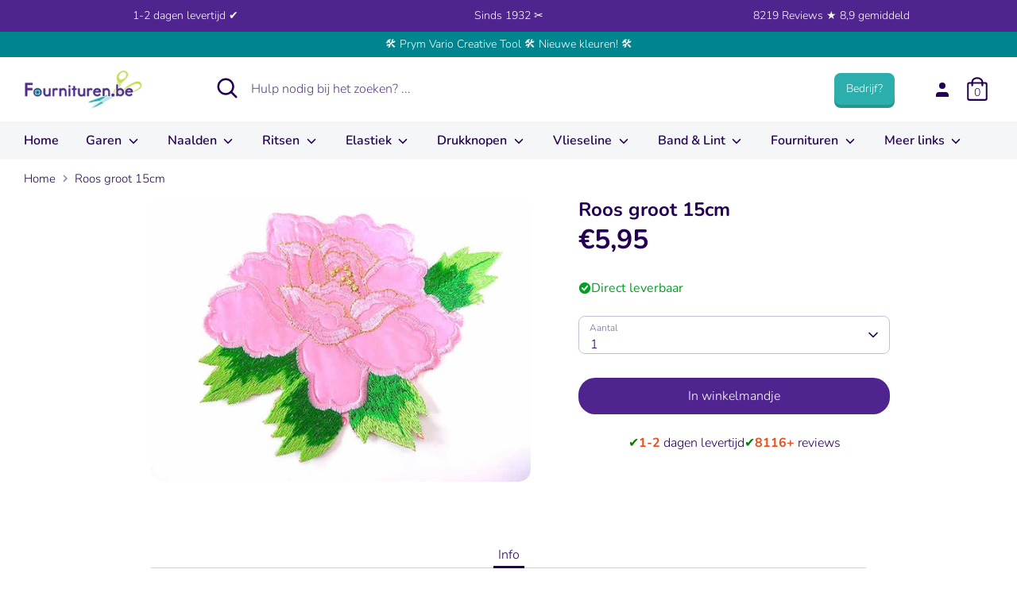

--- FILE ---
content_type: text/html; charset=utf-8
request_url: https://fournituren.be/products/bloemenapllicaties-roos-178-178-178-178-71
body_size: 87459
content:
<!doctype html>

<html class="no-js supports-no-cookies" lang="nl">

<head>

 
<!-- Added by AVADA SEO Suite -->




<!-- /Added by AVADA SEO Suite -->
  
<meta name="facebook-domain-verification" content="i0899qiirejy42b76qv58pojnsi0b5" />

<script>

window.dataLayer = window.dataLayer || [];

function gtag(){dataLayer.push(arguments);}


if(localStorage.getItem('consentMode') === null) {

gtag('consent', 'default', {

'necessary_storage': 'granted',

'functionality_storage': 'denied',

'analytics_storage': 'denied',

'ad_storage': 'denied',

'ad_user_data': 'denied',

'ad_personalization': 'denied'

});

} else {

gtag('consent', 'default', JSON.parse(localStorage.getItem('consentMode')));

}

</script>

<!-- Google Tag Manager -->
<script>(function(w,d,s,l,i){w[l]=w[l]||[];w[l].push({'gtm.start':
new Date().getTime(),event:'gtm.js'});var f=d.getElementsByTagName(s)[0],
j=d.createElement(s),dl=l!='dataLayer'?'&l='+l:'';j.async=true;j.src=
'https://www.googletagmanager.com/gtm.js?id='+i+dl;f.parentNode.insertBefore(j,f);
})(window,document,'script','dataLayer','GTM-NQVBBC8Q');</script>
<!-- End Google Tag Manager -->




<meta name="google-site-verification" content="kmB0gFCOu7Fqc8TG_HhQvhnDzkqqQktBWm0MAmlGIEg" />


<meta name="google-site-verification" content="bux0E6prr8fsdobiieUlEKvKRh2Hp88-0VXq_aEEJdg" />


<meta name="google-site-verification" content="9Oy82PTG4AF3Tbe1LtPwjDhRA3YLZ3peIeRj0-_GbS8" />


<meta name="google-site-verification" content="PxZT3tor-Zi_z90j5ym8hAKWyqzDr2JQdguaHH8nzmg" />


<!-- starapps_core_start -->
<!-- This code is automatically managed by StarApps Studio -->
<!-- Please contact support@starapps.studio for any help -->
<!-- File location: snippets/starapps-core.liquid -->



<!-- starapps_core_end -->



  
<!-- Boost 2.0.1 -->

<meta charset="utf-8" />
<meta name="viewport" content="width=device-width,initial-scale=1.0" />
<meta http-equiv="X-UA-Compatible" content="IE=edge">

<link rel="preconnect" href="https://cdn.shopify.com" crossorigin>
<link rel="preconnect" href="https://fonts.shopify.com" crossorigin>
<link rel="preconnect" href="https://monorail-edge.shopifysvc.com"><link rel="preload" as="font" href="//fournituren.be/cdn/fonts/nunito/nunito_n3.c1d7c2242f5519d084eafc479d7cc132bcc8c480.woff2" type="font/woff2" crossorigin><link rel="preload" as="font" href="//fournituren.be/cdn/fonts/nunito/nunito_n4.fc49103dc396b42cae9460289072d384b6c6eb63.woff2" type="font/woff2" crossorigin><link rel="preload" as="font" href="//fournituren.be/cdn/fonts/nunito/nunito_i3.11db3ddffd5485d801b7a5d8a24c3b0e446751f1.woff2" type="font/woff2" crossorigin><link rel="preload" as="font" href="//fournituren.be/cdn/fonts/nunito/nunito_i4.fd53bf99043ab6c570187ed42d1b49192135de96.woff2" type="font/woff2" crossorigin><link rel="preload" as="font" href="//fournituren.be/cdn/fonts/nunito/nunito_n6.1a6c50dce2e2b3b0d31e02dbd9146b5064bea503.woff2" type="font/woff2" crossorigin><link rel="preload" as="font" href="//fournituren.be/cdn/fonts/nunito/nunito_n7.37cf9b8cf43b3322f7e6e13ad2aad62ab5dc9109.woff2" type="font/woff2" crossorigin><link rel="preload" as="font" href="//fournituren.be/cdn/fonts/nunito/nunito_n6.1a6c50dce2e2b3b0d31e02dbd9146b5064bea503.woff2" type="font/woff2" crossorigin><link rel="preload" href="//fournituren.be/cdn/shop/t/25/assets/vendor.js?v=148173677469431220501727099479" as="script">
<link rel="preload" href="//fournituren.be/cdn/shop/t/25/assets/theme.js?v=86711363367735042591768822058" as="script"><link rel="canonical" href="https://fournituren.be/products/bloemenapllicaties-roos-178-178-178-178-71" /><link rel="shortcut icon" href="//fournituren.be/cdn/shop/files/Schermafbeelding_2021-10-19_om_15.13.28.png?v=1634649239" type="image/png" /><meta name="description" content="Bestel je Roos groot 15cm bij Fournituren.nl ✓ 1-2 dagen levertijd ✓ Opstrijkbaar 15cm">

<meta name="theme-color" content="#50248f">




<title>

Roos groot 15cm kopen? - Fournituren.nl - 1-2 dagen levertijd







</title>


<meta property="og:site_name" content="Fournituren.nl">
<meta property="og:url" content="https://fournituren.be/products/bloemenapllicaties-roos-178-178-178-178-71">
<meta property="og:title" content="Roos groot 15cm kopen? - Fournituren.nl - 1-2 dagen levertijd">
<meta property="og:type" content="product">
<meta property="og:description" content="Bestel je Roos groot 15cm bij Fournituren.nl ✓ 1-2 dagen levertijd ✓ Opstrijkbaar 15cm"><meta property="og:image" content="http://fournituren.be/cdn/shop/files/Roos-groot-15cm_1200x1200.jpg?v=1744294919">
  <meta property="og:image:secure_url" content="https://fournituren.be/cdn/shop/files/Roos-groot-15cm_1200x1200.jpg?v=1744294919">
  <meta property="og:image:width" content="700">
  <meta property="og:image:height" content="525"><meta property="og:price:amount" content="5,95">
  <meta property="og:price:currency" content="EUR"><meta name="twitter:card" content="summary_large_image">
<meta name="twitter:title" content="Roos groot 15cm kopen? - Fournituren.nl - 1-2 dagen levertijd">
<meta name="twitter:description" content="Bestel je Roos groot 15cm bij Fournituren.nl ✓ 1-2 dagen levertijd ✓ Opstrijkbaar 15cm">



<link href="//fournituren.be/cdn/shop/t/25/assets/styles.css?v=104590907713657051301764612818" rel="stylesheet" type="text/css" media="all" />


<script>

document.documentElement.className = document.documentElement.className.replace('no-js', 'js');

window.theme = window.theme || {};

window.slate = window.slate || {};

theme.moneyFormat = "€{{amount_with_comma_separator}}",

theme.strings = {

addToCart: "In winkelmandje",

unavailable: "Niet beschikbaar",

addressError: "Fout bij het opzoeken van dat adres",

addressNoResults: "Geen resultaten voor dat adres",

addressQueryLimit: "U heeft de gebruikslimiet van de Google API overschreden. Overweeg een upgrade naar een \u003ca href=\"https:\/\/developers.google.com\/maps\/premium\/usage-limits\"\u003ePremium Plan\u003c\/a\u003e.",

authError: "Er is een probleem opgetreden bij het verifiëren van uw Google Maps API Key.",

addingToCart: "Het toevoegen",

addedToCart: "Toegevoegd",

addedToCartPopupTitle: "Toegevoegd:",

addedToCartPopupItems: "Hoeveelheid",

addedToCartPopupSubtotal: "Subtotaal",

addedToCartPopupGoToCart: "Plaats bestelling",

cartTermsNotChecked: "U moet akkoord gaan met de algemene voorwaarden voordat u verdergaat.",

searchLoading: "Bezig met laden",

searchMoreResults: "Bekijk alle resultaten",

searchNoResults: "Geen resultaten",

priceFrom: " ",

quantityTooHigh: "Je kunt er maar [[ quantity ]] in je winkelmandje hebben",

onSale: "On sale",

soldOut: "Momenteel niet leverbaar",

unitPriceSeparator: " \/ ",

close: "Dichtbij",

cart_shipping_calculator_hide_calculator: "Verzendcalculator verbergen",

cart_shipping_calculator_title: "Verzend schattingen",

cart_general_hide_note: "Verberg instructies voor verkoper",

cart_general_show_note: "Voeg instructies toe voor verkoper",

previous: "voorgaand",

next: "volgende"

}

theme.routes = {

account_login_url: 'https://shopify.com/58652459180/account?locale=nl&region_country=BE',

account_register_url: 'https://shopify.com/58652459180/account?locale=nl',

account_addresses_url: '/account/addresses',

search_url: '/search',

cart_url: '/cart',

cart_add_url: '/cart/add',

cart_change_url: '/cart/change',

product_recommendations_url: '/recommendations/products'

}

theme.settings = {

uniformProductGridImagesEnabled: true,

soldLabelEnabled: false,

saleLabelEnabled: false,

gridShowVendor: false

}

</script><script>window.performance && window.performance.mark && window.performance.mark('shopify.content_for_header.start');</script><meta name="google-site-verification" content="kmB0gFCOu7Fqc8TG_HhQvhnDzkqqQktBWm0MAmlGIEg">
<meta id="shopify-digital-wallet" name="shopify-digital-wallet" content="/58652459180/digital_wallets/dialog">
<meta name="shopify-checkout-api-token" content="50f6939e4c5eeceb4d29cfe3c9d869ad">
<meta id="in-context-paypal-metadata" data-shop-id="58652459180" data-venmo-supported="false" data-environment="production" data-locale="nl_NL" data-paypal-v4="true" data-currency="EUR">
<link rel="alternate" hreflang="x-default" href="https://fournituren.nl/products/bloemenapllicaties-roos-178-178-178-178-71">
<link rel="alternate" hreflang="nl" href="https://fournituren.nl/products/bloemenapllicaties-roos-178-178-178-178-71">
<link rel="alternate" hreflang="nl-BE" href="https://fournituren.be/products/bloemenapllicaties-roos-178-178-178-178-71">
<link rel="alternate" hreflang="de-DE" href="https://kurzwarengeschaft.de/products/bloemenapllicaties-roos-178-178-178-178-71">
<link rel="alternate" hreflang="nl-DE" href="https://kurzwarengeschaft.de/nl/products/bloemenapllicaties-roos-178-178-178-178-71">
<link rel="alternate" type="application/json+oembed" href="https://fournituren.be/products/bloemenapllicaties-roos-178-178-178-178-71.oembed">
<script async="async" src="/checkouts/internal/preloads.js?locale=nl-BE"></script>
<script id="apple-pay-shop-capabilities" type="application/json">{"shopId":58652459180,"countryCode":"NL","currencyCode":"EUR","merchantCapabilities":["supports3DS"],"merchantId":"gid:\/\/shopify\/Shop\/58652459180","merchantName":"Fournituren.nl","requiredBillingContactFields":["postalAddress","email","phone"],"requiredShippingContactFields":["postalAddress","email","phone"],"shippingType":"shipping","supportedNetworks":["visa","maestro","masterCard","amex"],"total":{"type":"pending","label":"Fournituren.nl","amount":"1.00"},"shopifyPaymentsEnabled":true,"supportsSubscriptions":true}</script>
<script id="shopify-features" type="application/json">{"accessToken":"50f6939e4c5eeceb4d29cfe3c9d869ad","betas":["rich-media-storefront-analytics"],"domain":"fournituren.be","predictiveSearch":true,"shopId":58652459180,"locale":"nl"}</script>
<script>var Shopify = Shopify || {};
Shopify.shop = "fournituren-nl.myshopify.com";
Shopify.locale = "nl";
Shopify.currency = {"active":"EUR","rate":"1.0"};
Shopify.country = "BE";
Shopify.theme = {"name":"Robin New","id":172512117079,"schema_name":"Boost","schema_version":"2.0.1","theme_store_id":null,"role":"main"};
Shopify.theme.handle = "null";
Shopify.theme.style = {"id":null,"handle":null};
Shopify.cdnHost = "fournituren.be/cdn";
Shopify.routes = Shopify.routes || {};
Shopify.routes.root = "/";</script>
<script type="module">!function(o){(o.Shopify=o.Shopify||{}).modules=!0}(window);</script>
<script>!function(o){function n(){var o=[];function n(){o.push(Array.prototype.slice.apply(arguments))}return n.q=o,n}var t=o.Shopify=o.Shopify||{};t.loadFeatures=n(),t.autoloadFeatures=n()}(window);</script>
<script id="shop-js-analytics" type="application/json">{"pageType":"product"}</script>
<script defer="defer" async type="module" src="//fournituren.be/cdn/shopifycloud/shop-js/modules/v2/client.init-shop-cart-sync_temwk-5i.nl.esm.js"></script>
<script defer="defer" async type="module" src="//fournituren.be/cdn/shopifycloud/shop-js/modules/v2/chunk.common_CCZ-xm-Q.esm.js"></script>
<script type="module">
  await import("//fournituren.be/cdn/shopifycloud/shop-js/modules/v2/client.init-shop-cart-sync_temwk-5i.nl.esm.js");
await import("//fournituren.be/cdn/shopifycloud/shop-js/modules/v2/chunk.common_CCZ-xm-Q.esm.js");

  window.Shopify.SignInWithShop?.initShopCartSync?.({"fedCMEnabled":true,"windoidEnabled":true});

</script>
<script>(function() {
  var isLoaded = false;
  function asyncLoad() {
    if (isLoaded) return;
    isLoaded = true;
    var urls = ["https:\/\/static2.rapidsearch.dev\/resultpage.js?shop=fournituren-nl.myshopify.com","https:\/\/cdn.hextom.com\/js\/ultimatesalesboost.js?shop=fournituren-nl.myshopify.com","https:\/\/cdn1.profitmetrics.io\/32DC403A04D3928E\/shopify-bundle.js?shop=fournituren-nl.myshopify.com"];
    for (var i = 0; i < urls.length; i++) {
      var s = document.createElement('script');
      s.type = 'text/javascript';
      s.async = true;
      s.src = urls[i];
      var x = document.getElementsByTagName('script')[0];
      x.parentNode.insertBefore(s, x);
    }
  };
  if(window.attachEvent) {
    window.attachEvent('onload', asyncLoad);
  } else {
    window.addEventListener('load', asyncLoad, false);
  }
})();</script>
<script id="__st">var __st={"a":58652459180,"offset":3600,"reqid":"facb0b07-e7b8-4a9c-ba0d-0892dbcded92-1768955809","pageurl":"fournituren.be\/products\/bloemenapllicaties-roos-178-178-178-178-71","u":"2a759ec0a797","p":"product","rtyp":"product","rid":6889363472556};</script>
<script>window.ShopifyPaypalV4VisibilityTracking = true;</script>
<script id="form-persister">!function(){'use strict';const t='contact',e='new_comment',n=[[t,t],['blogs',e],['comments',e],[t,'customer']],o='password',r='form_key',c=['recaptcha-v3-token','g-recaptcha-response','h-captcha-response',o],s=()=>{try{return window.sessionStorage}catch{return}},i='__shopify_v',u=t=>t.elements[r],a=function(){const t=[...n].map((([t,e])=>`form[action*='/${t}']:not([data-nocaptcha='true']) input[name='form_type'][value='${e}']`)).join(',');var e;return e=t,()=>e?[...document.querySelectorAll(e)].map((t=>t.form)):[]}();function m(t){const e=u(t);a().includes(t)&&(!e||!e.value)&&function(t){try{if(!s())return;!function(t){const e=s();if(!e)return;const n=u(t);if(!n)return;const o=n.value;o&&e.removeItem(o)}(t);const e=Array.from(Array(32),(()=>Math.random().toString(36)[2])).join('');!function(t,e){u(t)||t.append(Object.assign(document.createElement('input'),{type:'hidden',name:r})),t.elements[r].value=e}(t,e),function(t,e){const n=s();if(!n)return;const r=[...t.querySelectorAll(`input[type='${o}']`)].map((({name:t})=>t)),u=[...c,...r],a={};for(const[o,c]of new FormData(t).entries())u.includes(o)||(a[o]=c);n.setItem(e,JSON.stringify({[i]:1,action:t.action,data:a}))}(t,e)}catch(e){console.error('failed to persist form',e)}}(t)}const f=t=>{if('true'===t.dataset.persistBound)return;const e=function(t,e){const n=function(t){return'function'==typeof t.submit?t.submit:HTMLFormElement.prototype.submit}(t).bind(t);return function(){let t;return()=>{t||(t=!0,(()=>{try{e(),n()}catch(t){(t=>{console.error('form submit failed',t)})(t)}})(),setTimeout((()=>t=!1),250))}}()}(t,(()=>{m(t)}));!function(t,e){if('function'==typeof t.submit&&'function'==typeof e)try{t.submit=e}catch{}}(t,e),t.addEventListener('submit',(t=>{t.preventDefault(),e()})),t.dataset.persistBound='true'};!function(){function t(t){const e=(t=>{const e=t.target;return e instanceof HTMLFormElement?e:e&&e.form})(t);e&&m(e)}document.addEventListener('submit',t),document.addEventListener('DOMContentLoaded',(()=>{const e=a();for(const t of e)f(t);var n;n=document.body,new window.MutationObserver((t=>{for(const e of t)if('childList'===e.type&&e.addedNodes.length)for(const t of e.addedNodes)1===t.nodeType&&'FORM'===t.tagName&&a().includes(t)&&f(t)})).observe(n,{childList:!0,subtree:!0,attributes:!1}),document.removeEventListener('submit',t)}))}()}();</script>
<script integrity="sha256-4kQ18oKyAcykRKYeNunJcIwy7WH5gtpwJnB7kiuLZ1E=" data-source-attribution="shopify.loadfeatures" defer="defer" src="//fournituren.be/cdn/shopifycloud/storefront/assets/storefront/load_feature-a0a9edcb.js" crossorigin="anonymous"></script>
<script data-source-attribution="shopify.dynamic_checkout.dynamic.init">var Shopify=Shopify||{};Shopify.PaymentButton=Shopify.PaymentButton||{isStorefrontPortableWallets:!0,init:function(){window.Shopify.PaymentButton.init=function(){};var t=document.createElement("script");t.src="https://fournituren.be/cdn/shopifycloud/portable-wallets/latest/portable-wallets.nl.js",t.type="module",document.head.appendChild(t)}};
</script>
<script data-source-attribution="shopify.dynamic_checkout.buyer_consent">
  function portableWalletsHideBuyerConsent(e){var t=document.getElementById("shopify-buyer-consent"),n=document.getElementById("shopify-subscription-policy-button");t&&n&&(t.classList.add("hidden"),t.setAttribute("aria-hidden","true"),n.removeEventListener("click",e))}function portableWalletsShowBuyerConsent(e){var t=document.getElementById("shopify-buyer-consent"),n=document.getElementById("shopify-subscription-policy-button");t&&n&&(t.classList.remove("hidden"),t.removeAttribute("aria-hidden"),n.addEventListener("click",e))}window.Shopify?.PaymentButton&&(window.Shopify.PaymentButton.hideBuyerConsent=portableWalletsHideBuyerConsent,window.Shopify.PaymentButton.showBuyerConsent=portableWalletsShowBuyerConsent);
</script>
<script data-source-attribution="shopify.dynamic_checkout.cart.bootstrap">document.addEventListener("DOMContentLoaded",(function(){function t(){return document.querySelector("shopify-accelerated-checkout-cart, shopify-accelerated-checkout")}if(t())Shopify.PaymentButton.init();else{new MutationObserver((function(e,n){t()&&(Shopify.PaymentButton.init(),n.disconnect())})).observe(document.body,{childList:!0,subtree:!0})}}));
</script>
<link id="shopify-accelerated-checkout-styles" rel="stylesheet" media="screen" href="https://fournituren.be/cdn/shopifycloud/portable-wallets/latest/accelerated-checkout-backwards-compat.css" crossorigin="anonymous">
<style id="shopify-accelerated-checkout-cart">
        #shopify-buyer-consent {
  margin-top: 1em;
  display: inline-block;
  width: 100%;
}

#shopify-buyer-consent.hidden {
  display: none;
}

#shopify-subscription-policy-button {
  background: none;
  border: none;
  padding: 0;
  text-decoration: underline;
  font-size: inherit;
  cursor: pointer;
}

#shopify-subscription-policy-button::before {
  box-shadow: none;
}

      </style>

<script>window.performance && window.performance.mark && window.performance.mark('shopify.content_for_header.end');</script>

<script src="//fournituren.be/cdn/shop/t/25/assets/vendor.js?v=148173677469431220501727099479" defer></script>










<script>
const TRANSLATIONS = {
   "en":{
      "translation":{
         "titles":{
            "return_to_account":"Return to account details",
            "subscription":"Subscription",
            "subscriptions":"Subscriptions",
            "loading":"Landen...",
            "cancel":"Annuleren",
            "save":"Opslaan",
            "continue":"Verder",
            "pause":"Pause",
            "edit":"Aanpassen",
            "my_subscriptions":"Mijn abonnementen",
            "frequency":"Frequency",
            "next_order":"Volgende order",
            "confirm":"Voltooien",
            "remove":"Verwijderen",
            "description":"Beschrijving",
            "add":"Toevoegen"
         },
         "email_gate":{
            "no_subs":"You don't have any subscriptions yet",
            "check_email":"Check your email to access your subscriptions, ",
            "cta_access_link":"Email me an access link"
         },
         "subscriptions":{
            "error":"There was an error loading your subscriptions",
            "no_subs":"You don't have any subscriptions yet",
            "link_to_account":"Return to Account Details"
         },
         "subscription":{
            "fetch_error":"There was an error fetching the detail subscription",
            "auth_error":"There was authorization error, please login again",
            "plan":"Plan",
            "active":"Active",
            "activate":"Activate",
            "pause":"Pause",
            "paused":"Paused",
            "cancel":"Cancel",
            "cancelled":"Cancelled",
            "shipment_info":"Shipment info",
            "update_shipping":"Update shipping",
            "payment_method":"Payment method",
            "pay_pal_payment_method":"PayPal",
            "ending_in":"ending in",
            "expires":"Expires",
            "add_phone":"Enter a phone number",
            "add_name":"Enter your name",
            "add_lastName":"Enter your last name",
            "billing_attepts":"Billing Attempts",
            "percentage_dynamic_discount":" % off",
            "fixed_amount_dynamic_discount":" off",
            "then_dynamic_discount":" then ",
            "orders_dynamic_discount":" for  orders,",
            "billing_attepts_empty":"There are no billing attempts",
            "billing_attepts_error":"There was an error loading the billing attempts",
            "subs_details":"Subscription Details",
            "update_payment_btn":"Update payment",
            "cancel_prompt_title":"Canceling subscription cannot be undone. If you want to resume shipments, you will need to create a new order in the store.",
            "cancel_error":"There was an error trying to cancel your subscription",
            "no_payment_method_error":"Payment method missing from subscripiton.",
            "no_payment_method_error_add":"Please add a new card.",
            "new_payment_method_success":"Succesfully updated the payment method.",
            "new_payment_method_error":"Unknown error adding your payment method. Please try again.",
            "remove_line_error":"There was an error trying to remove the product",
            "remove_line_success":"Succesfully removed the product",
            "ships_to":"Ships to",
            "update_payment_success":"An email was sent to  with a secure link to update payment information.",
            "update_payment_success_dunning":"An email was sent to  with a secure link to update payment information. After payment information is updated we will retry the order.",
            "update_payment_success_payment_error":"Unable to add payment method. An email was sent to  with a secure link to update payment.",
            "update_payment_error":"There was an error updating your payment information",
            "sales_tax":"Sales tax (if applicable) is not displayed because it is calculated with each new order.",
            "skip_billing_interval_prompt":"Are you sure you want to skip?",
            "skip_billing_interval_success":"Your next order has been rescheduled to ",
            "skip_billing_interval_error":"There was an error skipping your next order",
            "skip_until":"Skip until",
            "skip_next":"Skip next",
            "order_now":"Order now",
            "next_order_success":"Your next order has been rescheduled to ",
            "next_order_error":"There was an error setting the subscription's next order date.",
            "add_new_address":"Add new address",
            "address_update_success":"Address updated successfully",
            "address_update_failed":"We encountered an unknown error. Please try again.",
            "pause_subscription":"Pause subscription",
            "cancel_subscription":"Cancel subscription",
            "pause_disclaimer_date":"We will postpone your subscription. Your subscription will remain active, but you will not be charged until . You can pause indefinitely or reschedule anytime.",
            "pause_disclaimer_indefinitely":"You will not be charged while your subscription is paused. Reactivate your subscription anytime in your account.",
            "pause_success":"Your subscription was paused successfully",
            "reactivate_btn":"Reactivate now",
            "reactivate":"Reactivate",
            "reactivate_success":"Your subscription has been successfully reactivated.",
            "reactivate_error":"Something went wrong while reactivating your subscription. Please try again",
            "frequency_days":"day(s)",
            "frequency_weeks":"week(s)",
            "frequency_months":"month(s)",
            "order_now_modal_body":"You will be charged  and your shipment will go out as soon as possible.",
            "amount":"Amount",
            "frequency_update_success":"Delivery frequency updated to .",
            "frequency_update_error":"Unknown error. Delivery frequency could not be updated.",
            "customer_update_success":"Customer information has been updated",
            "customer_update_error":"Unknown error. Customer information could not be updated.",
            "customer_update_info":"Adding your phone number, you will receive free SMS with information about your next subscription, allowing you to skip it,or editing it through your phone",
            "verified_phone":"Phone verified",
            "not_verified_phone":"Phone not verified",
            "verify_phone":"Verify",
            "enter_code":"Enter the verification code",
            "verify_code_error":"There was an error verifying your phone number.",
            "verify_code_retry_error":"You have tried to verify your phone number too many times. Please, try it later.",
            "verify_code_success":"Phone number verified successfully",
            "code_received":"You must have received a confirmation code in the provided phone number.",
            "code_enter":"Please enter the code below to verify your phone number.",
            "code_send":"Send code",
            "qty":"Qty",
            "manage":"Manage",
            "your_next_order":"Your next order",
            "swap_product":"Swap products",
            "swap_product_cta":"Swap for another product...",
            "or":"Or",
            "update_variant":"Change selection",
            "update_bundle":"Update Box",
            "save":"Save %",
            "failed_payment_message":"Failed payment with saved method. We will automatically retry payment.",
            "failed_payment_cta":"Update Payment method",
            "order_now_success":"Order placed successfully",
            "order_now_error":"Unknown error. Please try again.",
            "update_current_payment_method":"Update current payment method",
            "add_new_card":"Add new card",
            "delayed":"Delayed",
            "delayedNotification":"Subscription delayed due to inventory. Order will ship when item becomes available. To receive order more quickly, please update selection below.",
            "update_success":"Your subscription has been updated successfully.",
            "update_line_success":"Subscription updated. The order will ship out as soon as possible.",
            "update_error":"Something went wrong. Your subscription has not been changed."
         },
         "new_payment_method":{
            "title":"Enter payment method",
            "payment_info":"Payment information",
            "card_number":"Card number",
            "exp_date":"Exp date",
            "security_code":"CVV",
            "first_name":"First Name",
            "last_name":"Last Name",
            "billing_address":"Billing address",
            "address1":"Address",
            "address2":"Apartment, suite, etc. (optional)",
            "city":"City",
            "country":"Country/Region",
            "state":"State/Province",
            "zip":"Zip code",
            "phone":"Phone (optional)"
         },
         "tables":{
            "ID":"ID",
            "status":"Status",
            "item":"Item",
            "created":"Created",
            "next_order":"Next Order",
            "skip":"Skip",
            "product":"Product",
            "quantity":"Quantity",
            "price":"Price",
            "total":"Total",
            "shipping":"Shipping",
            "originated":"Originated",
            "frequency":"Frequency",
            "phone":"Phone",
            "name":"Name",
            "lastName":"Last name",
            "date":"Date",
            "sold_out":"Sold out",
            "partial_inventory":"Partial inventory",
            "qty_sold_out":" •  sold out",
            "order_number":"Order Number",
            "subtotal":"Subtotal",
            "loading_fulfillments":"Loading...",
            "last_fulfillment":"Last fulfillment",
            "next_fulfillment":"Next fulfillment",
            "merchant_discount":"Discount",
            "one_time_discount_label":"(One-time)",
            "finite_discount_label":"( left)"
         },
         "login":{
            "welcome":"Welcome",
            "send_link":"We'll email you a secure link to sign in.",
            "email_address":"Email address",
            "continue":"Continue",
            "welcome_back":"Welcome back",
            "choose_login":"Choose how to login for",
            "send_secure_link":"Send me secure link",
            "login_password":"Login with password",
            "check_email":"Check your email for login link",
            "secure_email_sent":"We've sent a secure email to . The link expires in 24 hours.",
            "not_received":"Didn't receive it?",
            "new_link":"Send me a new link",
            "different_email":"Try different email",
            "no_subscriptions":"No subscriptions found",
            "invalid_email":"Invalid Email",
            "no_subscriptions_message":"We couldn't find any subscriptions associated with"
         },
         "product_swap":{
            "title_select":"Choose replacement item",
            "title_confirm":"Confirm",
            "sold_out":"Sold out",
            "choose":"Choose",
            "back":"Back",
            "confirm":"Confirm",
            "save":"Save",
            "update":"Update",
            "original_item":"Original item",
            "replacement_item":"Replacement item",
            "update_success":"Successfully swapped items for the next order.",
            "update_error":"Something went wrong. Your subscription has not been changed."
         },
         "bundles":{
            "build_box":"Stel je Box samen",
            "of":"van",
            "back":"Terug",
            "continue":"Verder",
            "add_cart":"Voltooien",
            "select_plan":"Selecteer de box",
            "build_your_box":"Kies hier je kleuren",
            "addons":"Extra's (Optioneel)",
            "checkout":"Voltooien",
            "edit_my_box":"Pas box aan",
            "box_size":"Kies eerst de Box grootte",
            "add_cart_error":"There was an error updating your cart.",
            "update_price":"Cost of the box has changed from  to ",
            "update_success":"Box successfully updated",
            "update_error":"Something went wrong trying to update the box",
            "delivery_options":"Delivery options",
            "one_time_delivery":"One time",
            "additional_products":"Additional products"
         },
         "addons":{
            "title":"Add Items",
            "selection_unavailable":"Selection unavailable",
            "success_added":"Successfully added items to your subscription.",
            "subtitle":"Add items to your upcoming order",
            "subscribe":"Subscribe",
            "select":"Add",
            "see_products":"See all products",
            "modal_title":"Add products to your next order",
            "save":"Save",
            "type":"Type"
         },
         "sms":{
            "title":"Text updates",
            "enable":"Enable",
            "edit_phone":"Edit phone number",
            "enable_phone":"Enable text updates",
            "phone_placeholder":"Enter phone number",
            "enable_phone_text":"Text messages allow you to update subscriptions on the go. Message and. data rates may apply.",
            "phone":"Phone number",
            "invalid_phone":"Invalid phone number",
            "invalid_country":"Only US and CA phone numbers are supported.",
            "duplicated_phone_error":"Phone number already in use"
         },
         "cancelModal":{
            "header":"Reason for cancelling",
            "neverMind":"Never mind",
            "back":"Back",
            "continue":"Continue",
            "continueWithCancellation":"Continue with cancellation",
            "continueCancel":"Continue cancel",
            "confirmCancellation":"Confirm cancellation",
            "error":"There was an unknown error",
            "tryAgain":"Try again.",
            "TOO_MUCH":"I have too much",
            "MOVING":"Moving to a new place",
            "COMPETITOR":"Switching to a competitor",
            "BUDGET":"Doesn’t fit my budget",
            "NOT_ENJOY":"I didn’t enjoy the product",
            "NO_NEED":"No longer need this",
            "TRAVELLING":"I’m traveling",
            "OTHER":"Other",
            "frequency":{
               "modalTitle":"Frequency update available",
               "title":"Update frequency instead of losing subscription",
               "subtitle":"By updating your delivery frequency, you can control how often you recieve shipments.",
               "updateFrequency":"Update frequency",
               "formModalTitle":"Edit frequency",
               "formTitle":"You control how often your receive deliveries. Upcoming orders will be delivered on the frequency selected below.",
               "formDelivery":"Delivery every",
               "setFrequency":"Set frequency"
            },
            "address":{
               "modalPromptTitle":"Address update available",
               "promptTitle":"Moving doesn’t have to mean cancellation",
               "promptSubtitle":"By updating your address, you have the option of keeping your subscription with you wherever you go!",
               "promptUpdateAddress":"Update address",
               "modalFormTitle":"Enter address",
               "noShippingOptions":"There are no shipping options available for that address.",
               "confirmModalTitle":"Shipping confirmation",
               "confirmTitle":"The price of shipping for your subscription will change from  to  because your new address is in a different delivery zone.",
               "confirmAcceptShipping":"Accept shipping",
               "newAddress":"New address:",
               "oldAddress":"Old address:"
            },
            "pause":{
               "header":"Pause available",
               "title":"Did you know you can pause instead?",
               "description":"Instead of cancelling, pausing your subscription allows you to keep billing and shipping details saved when you’re ready to reactivate your subscription.",
               "cta":"Pause subscription",
               "success":"Your subscription was paused successfully"
            },
            "skip":{
               "header":"Skip available",
               "title":"You can skip or reschedule your next order",
               "description":"Keep your shipments coming once you’re back from your trip. Consider skipping or rescheduling instead of canceling.",
               "ctaReschedule":"Reschedule next order",
               "ctaSkip":"Skip next",
               "success":"Your next order has been rescheduled to "
            },
            "reschedule":{
               "header":"Schedule next order",
               "confirmReschedule":"Reschedule",
               "dateFormat":"mm/dd/yyyy",
               "inputLabel":"Next order",
               "description":"Your subscription will remain active, but we will postpone your subscription until the date you select below."
            },
            "confirm":{
               "modalTitle":"Additional feedback",
               "title":"Please provide additional feedback (optional)",
               "button":"Confirm cancellation",
               "success":"Subscription cancelled"
            }
         },
         "drawers":{
            "updateAddress":{
               "title":"Enter address"
            }
         }
      }
   }
};

  window.bundleapp = window.bundleapp || {};
  window.bundleapp.settings = {
    translations: TRANSLATIONS,
    coreUrl: "//fournituren.be/cdn/shop/t/25/assets/awtomatic-imports.js?v=173099629196362864751727099479",
  };
</script>

<style>
/** BAB **/
  main.bundle-scrollable-section:before {
    content: none;
  }
  .bundleapp-modal__container--complete-screen--header-container button.bundle-button.button--secondary,
  button.bundle-product-card__quantity-button-container--button,
  button.bundle-quantity-button,
  button.bundle-action-dots,
  .slide-panel-header .slide-panel-close-button,
  button.bundle-card__button {
    min-width: 0;
    box-shadow: none;
  }
  #bundleapp-subscriptions-portal .bundleapp-modal .bundleapp-modal__logo {
    background-image: url(https://cdn.shopify.com/s/files/1/0586/5245/9180/files/Fournituren_CMYK_Logo2021_180x.png?v=1632826814);
  }

   /* 2 items per row in BaB */
   @media only screen and (max-width: 750px) {
      body.awt-bab-open .bundle-container {
         padding: 0;
      }

      body.awt-bab-open .bundle-container .awtomatic-progress-container {
         margin-left: 0px;
         margin-right: 0px;
      }

      body.awt-bab-open .bundle-container main.bundle-scrollable-section {
         grid-template-columns: repeat(auto-fit, minmax(50%, 1fr));
         row-gap: 0;
      }

      body.awt-bab-open .bundle-container main.bundle-scrollable-section .bundle-product-card {
         width: 100%;
         height: 100%;
         padding: 10px;
         border: 1px solid #eee;
         border-bottom: 0;
      }

      body.awt-bab-open .bundle-container main.bundle-scrollable-section .bundle-product-card:nth-child(2n) {
         border-left: 0;
         border-right: 0;
      }
      
      body.awt-bab-open .bundle-container main.bundle-scrollable-section .bundle-product-card:nth-child(2n+1) {
         border-left: 0;
      }
      
      body.awt-bab-open .bundle-container main.bundle-scrollable-section .bundle-product-card .bundle-product-card__quantity-button-container {
         margin-top: auto;
      }
      
      body.awt-bab-open .bundle-container main.bundle-scrollable-section .bundle-lazy-image-container {
         width: 100%;
      }

      body.awt-bab-open .bundle-container main.bundle-scrollable-section .bundle-product-card__quantity-button-container {
         width: 100%;
      }
   }
   .bundle-close-button {
      min-width: 0;
  }
   /* end 2 items per row in BaB */
/** END BAB **/
</style>









<script id="sca_fg_cart_ShowGiftAsProductTemplate" type="text/template">
  
  <div class="item not-sca-qv" id="sca-freegift-{{productID}}">
    <a class="close_box" style="display: none;position: absolute;top:5px;right: 10px;font-size: 22px;font-weight: bold;cursor: pointer;text-decoration:none;color: #aaa;">×</a>
    <a href="/products/{{productHandle}}" target="_blank"><img style="margin-left: auto; margin-right: auto; width: 50%;" class="lazyOwl" data-src="{{productImageURL}}"></a>
    <div class="sca-product-shop">
      <div class="review-summary3">
        <div class="yotpo bottomLine" style="text-align:center"
          data-product-id="{{productID}}"
          data-product-models="{{productID}}"
          data-name="{{productTitle}}"
          data-url="/products/{{productHandle}}">
        </div>
      </div>
      <div class="f-fix"><span class="sca-product-title" style="white-space: nowrap;color:#000;{{showfgTitle}}">{{productTitle}}</span>
          <div id="product-variants-{{productID}}">
            <div class="sca-price" id="price-field-{{productID}}">
              <span class="sca-old-price">{{variant_compare_at_price}}</span>
              <span class="sca-special-price">{{variant_price}}</span>
            </div>
            <div id="stay-content-sca-freegift-{{productID}}" class="sca-fg-cart-item">
              <a class="close_box" style="display: none;position: absolute;top:5px;right: 10px;font-size: 22px;font-weight: bold;cursor: pointer;text-decoration:none;color: #aaa;">×</a>
              <select id="product-select-{{productID}}" name="id" style="display: none">
                {{optionVariantData}}
              </select>
            </div>
          </div>
          <button type='button' id="sca-btn-select-{{productID}}" class="sca-button" onclick="onclickSelect_{{productID}}();"><span>{{SelectButton}}</span></button>
          <button type='button' id="sca-btn-{{productID}}" class="sca-button" style="display: none"><span>{{AddToCartButton}}</span></button>
      </div>
    </div>
  </div>
  
</script>
<script id = "sca_fg_cart_ShowGiftAsProductScriptTemplate" type="text/template">
  
  
    var selectCallback_{{productID}}=function(t,a){if(t?(t.available?(SECOMAPP.jQuery("#sca-btn-{{productID}}").removeClass("disabled").removeAttr("disabled").html("<span>{{AddToCartButton}}</span>").fadeTo(200,1),SECOMAPP.jQuery("#sca-btn-{{productID}}").unbind("click"),SECOMAPP.jQuery("#sca-btn-{{productID}}").click(SECOMAPP.jQuery.proxy(function(){SECOMAPP.addGiftToCart(t.id,1)},t))):SECOMAPP.jQuery("#sca-btn-{{productID}}").html("<span>{{UnavailableButton}}</span>").addClass("disabled").attr("disabled","disabled").fadeTo(200,.5),t.compare_at_price>t.price?SECOMAPP.jQuery("#price-field-{{productID}}").html("<span class='sca-old-price'>"+SECOMAPP.formatMoney(t.compare_at_price)+"</span>&nbsp;<s class='sca-special-price'>"+SECOMAPP.formatMoney(t.price)+"</s>"):SECOMAPP.jQuery("#price-field-{{productID}}").html("<span class='sca-special-price'>"+SECOMAPP.formatMoney(t.price)+"</span>")):SECOMAPP.jQuery("#sca-btn-{{productID}}").html("<span>{{UnavailableButton}}</span>").addClass("disabled").attr("disabled","disabled").fadeTo(200,.5),t&&t.featured_image){var e=SECOMAPP.jQuery("#sca-freegift-{{productID}} img"),_=t.featured_image,c=e[0];Shopify.Image.switchImage(_,c,function(t,a,e){SECOMAPP.jQuery(e).parents("a").attr("href",t),SECOMAPP.jQuery(e).attr("src",t)})}},onclickSelect_{{productID}}=function(t){SECOMAPP.jQuery.getJSON("/products/{{productHandle}}.js",{_:(new Date).getTime()},function(t){SECOMAPP.jQuery(".owl-item #sca-freegift-{{productID}} span.sca-product-title").html(t.title);var e=[];SECOMAPP.jQuery.each(t.options,function(t,a){e[t]=a.name}),t.options=e;for(var a={{variantsGiftList}},_={{mainVariantsList}},c=t.variants.length-1;-1<c;c--)a.indexOf(t.variants[c].id)<0&&_.indexOf(t.variants[c].id)<0&&t.variants.splice(c,1);for(var o=_.length-1;-1<o;o--){var i=a[o],r=_[o],n=-1,s=-1;for(c=t.variants.length-1;-1<c;c--)t.variants[c].id==i?n=c:t.variants[c].id==r&&(s=c);-1<n&&-1<s&n!==s?("undefined"!=typeof SECOMAPP&&void 0!==SECOMAPP.fgsettings&&!0===SECOMAPP.fgsettings.sca_sync_gift&&void 0!==SECOMAPP.fgsettings.sca_fg_gift_variant_quantity_format&&"equal_original_inventory"===SECOMAPP.fgsettings.sca_fg_gift_variant_quantity_format&&(t.variants[n].available=t.variants[s].available,t.variants[n].inventory_management=t.variants[s].inventory_management),t.variants[n].option1=t.variants[s].option1,t.variants[n].options[0].name=t.variants[s].options[0].name,t.variants[n].options[1]&&(t.variants[n].options[1].name=t.variants[s].options[1].name,t.variants[n].option2=t.variants[s].option2),t.variants[n].options[2]&&(t.variants[n].options[2].name=t.variants[s].options[2].name,t.variants[n].option3=t.variants[s].option3),t.variants[n].title=t.variants[s].title,t.variants[n].name=t.variants[s].name,t.variants[n].public_title=t.variants[s].public_title,t.variants.splice(s,1)):(t.variants[s].id=i,t.variants[s].compare_at_price||(t.variants[s].compare_at_price=t.variants[s].price),t.variants[s].price=SECOMAPP.fgdata.giftid_price_mapping[i])}SECOMAPP.jQuery("#sca-btn-select-{{productID}}").hide(),SECOMAPP.jQuery("#product-select-{{productID}}").show(),SECOMAPP.jQuery("#sca-btn-{{productID}}").show(),SECOMAPP.jQuery("#stay-content-sca-freegift-{{productID}} .close_box").show(),SECOMAPP.jQuery("#stay-content-sca-freegift-{{productID}} .close_box").click(function(){SECOMAPP.jQuery("#stay-content-sca-freegift-{{productID}}").hide(),SECOMAPP.jQuery("#sca-btn-{{productID}}").hide(),SECOMAPP.jQuery("#sca-btn-select-{{productID}}").show()}),onclickSelect_{{productID}}=function(){SECOMAPP.jQuery("#stay-content-sca-freegift-{{productID}}").show(),SECOMAPP.jQuery("#sca-btn-{{productID}}").show(),SECOMAPP.jQuery("#sca-btn-select-{{productID}}").hide()},1==t.variants.length?(-1!==t.variants[0].title.indexOf("Default")&&SECOMAPP.jQuery("#sca-freegift-{{productID}} .selector-wrapper").hide(),1==t.variants[0].available&&(SECOMAPP.jQuery("#sca-btn-{{productID}}").show(),SECOMAPP.jQuery("#sca-btn-select-{{productID}}").hide(),SECOMAPP.jQuery("#sca-btn-{{productID}}").removeClass("disabled").removeAttr("disabled").html("<span>{{AddToCartButton}}</span>").fadeTo(200,1),SECOMAPP.jQuery("#sca-btn-{{productID}}").unbind("click"),SECOMAPP.jQuery("#sca-btn-{{productID}}").click(SECOMAPP.jQuery.proxy(function(){SECOMAPP.addGiftToCart(t.variants[0].id,1)},t)))):(new Shopify.OptionSelectors("product-select-{{productID}}",{product:t,onVariantSelected:selectCallback_{{productID}},enableHistoryState:!0}),SECOMAPP.jQuery("#stay-content-sca-freegift-{{productID}}").show(),SECOMAPP.jQuery("#stay-content-sca-freegift-{{productID}}").focus())})};1=={{variantsGiftList}}.length&&onclickSelect_{{productID}}();
  
</script>

<script id="sca_fg_cart_ShowGiftAsVariantTemplate" type="text/template">
  
  <div class="item not-sca-qv" id="sca-freegift-{{variantID}}">
    <a href="/products/{{productHandle}}?variant={{originalVariantID}}" target="_blank"><img style="margin-left: auto; margin-right: auto; width: 50%;" class="lazyOwl" data-src="{{variantImageURL}}"></a>
    <div class="sca-product-shop">
      <div class="review-summary3">
        <div class="yotpo bottomLine" style="text-align:center"
          data-product-id="{{productID}}"
          data-product-models="{{productID}}"
          data-name="{{productTitle}}"
          data-url="/products/{{productHandle}}">
        </div>
      </div>
      <div class="f-fix">
        <span class="sca-product-title" style="white-space: nowrap;color:#000;">{{variantTitle}}</span>
        <div class="sca-price">
          <span class="sca-old-price">{{variant_compare_at_price}}</span>
          <span class="sca-special-price">{{variant_price}}</span>
        </div>
        <button type="button" id="sca-btn{{variantID}}" class="sca-button" onclick="SECOMAPP.addGiftToCart({{variantID}},1);">
          <span>{{AddToCartButton}}</span>
        </button>
      </div>
    </div>
  </div>
  
</script>

<script id="sca_fg_prod_GiftList" type="text/template">
  
  <a style="text-decoration: none !important" id ="{{giftShowID}}" class="product-image freegif-product-image freegift-info-{{giftShowID}}"
     title="{{giftTitle}}" href="/products/{{productsHandle}}">
    <img class="not-sca-qv" src="{{giftImgUrl}}" alt="{{giftTitle}}" />
  </a>
  
</script>

<script id="sca_fg_prod_Gift_PopupDetail" type="text/template">
  
  <div class="sca-fg-item fg-info-{{giftShowID}}" style="display:none;z-index:2147483647;">
    <div class="sca-fg-item-options">
      <div class="sca-fg-item-option-title">
        <em>{{freegiftRuleName}}</em>
      </div>
      <div class="sca-fg-item-option-ct">
        <!--        <div class="sca-fg-image-item">
                        <img src="{{giftImgUrl}}" /> -->
        <div class="sca-fg-item-name">
          <a href="#">{{giftTitle}}</a>
        </div>
        <!--        </div> -->
      </div>
    </div>
  </div>
  
</script>

<script id="sca_fg_ajax_GiftListPopup" type="text/template">
  
  <div id="freegift_popup" class="mfp-hide">
    <div id="sca-fg-owl-carousel">
      <div id="freegift_cart_container" class="sca-fg-cart-container" style="display: none;">
        <div id="freegift_message" class="owl-carousel"></div>
      </div>
      <div id="sca-fg-slider-cart" style="display: none;">
        <div class="sca-fg-cart-title">
          <strong>{{popupTitle}}</strong>
        </div>
        <div id="sca_freegift_list" class="owl-carousel"></div>
      </div>
    </div>
  </div>
  
</script>

<script id="sca_fg_checkout_confirm_popup" type="text/template">
    
         <div class='sca-fg-checkout-confirm-popup' style='font-family: "Myriad","Cardo","Big Caslon","Bodoni MT",Georgia,serif; position: relative;background: #FFF;padding: 20px 20px 50px 20px;width: auto;max-width: 500px;margin: 20px auto;'>
             <h1 style='font-family: "Oswald","Cardo","Big Caslon","Bodoni MT",Georgia,serif;'>YOU CAN STILL ADD MORE!</h1>
             <p>You get 1 free item with every product purchased. It looks like you can still add more free item(s) to your cart. What would you like to do?</p>
             <p class='sca-fg-checkout-confirm-buttons' style='float: right;'>
                 <a class='btn popup-modal-dismiss action_button add_to_cart' href='#' style='width: 200px !important;margin-right: 20px;'>ADD MORE</a>
                 <a class='btn checkout__button continue-checkout action_button add_to_cart' href='/checkout' style='width: 200px !important;'>CHECKOUT</a>
             </p>
         </div>
    
</script>



<link href="//fournituren.be/cdn/shop/t/25/assets/sca.freegift.css?v=43694233310401270911727099479" rel="stylesheet" type="text/css" media="all" />
<script src="//fournituren.be/cdn/shopifycloud/storefront/assets/themes_support/option_selection-b017cd28.js" type="text/javascript"></script>
<script data-cfasync="false">
    Shopify.money_format = "€{{amount_with_comma_separator}}";
    //enable checking free gifts condition when checkout clicked
    if ((typeof SECOMAPP) === 'undefined') { window.SECOMAPP = {}; };
    SECOMAPP.enableOverrideCheckout = true;
    SECOMAPP.add_offer_names_above_gift_list = true;
    //    SECOMAPP.preStopAppCallback = function(cart){
    //        if(typeof yotpo!=='undefined' && typeof yotpo.initWidgets==='function'){
    //            yotpo.initWidgets();
    //        }
    //    }
</script>
<script data-cfasync="false" type="text/javascript">
  /* Smart Ecommerce App (SEA Inc)
  * http://www.secomapp.com
  * Do not reuse those source codes if don't have permission of us.
  * */
  
  
  !function(){Array.isArray||(Array.isArray=function(e){return"[object Array]"===Object.prototype.toString.call(e)}),"function"!=typeof Object.create&&(Object.create=function(e){function t(){}return t.prototype=e,new t}),Object.keys||(Object.keys=function(e){var t,o=[];for(t in e)Object.prototype.hasOwnProperty.call(e,t)&&o.push(t);return o}),String.prototype.endsWith||Object.defineProperty(String.prototype,"endsWith",{value:function(e,t){var o=this.toString();(void 0===t||t>o.length)&&(t=o.length),t-=e.length;var r=o.indexOf(e,t);return-1!==r&&r===t},writable:!0,enumerable:!0,configurable:!0}),Array.prototype.indexOf||(Array.prototype.indexOf=function(e,t){var o;if(null==this)throw new TypeError('"this" is null or not defined');var r=Object(this),i=r.length>>>0;if(0===i)return-1;var n=+t||0;if(Math.abs(n)===1/0&&(n=0),n>=i)return-1;for(o=Math.max(n>=0?n:i-Math.abs(n),0);o<i;){if(o in r&&r[o]===e)return o;o++}return-1}),Array.prototype.forEach||(Array.prototype.forEach=function(e,t){var o,r;if(null==this)throw new TypeError(" this is null or not defined");var i=Object(this),n=i.length>>>0;if("function"!=typeof e)throw new TypeError(e+" is not a function");for(arguments.length>1&&(o=t),r=0;r<n;){var a;r in i&&(a=i[r],e.call(o,a,r,i)),r++}}),console=console||{},console.log=console.log||function(){},"undefined"==typeof Shopify&&(Shopify={}),"function"!=typeof Shopify.onError&&(Shopify.onError=function(){}),"undefined"==typeof SECOMAPP&&(SECOMAPP={}),SECOMAPP.removeGiftsVariant=function(e){setTimeout(function(){try{e("select option").not(".sca-fg-cart-item select option").filter(function(){var t=e(this).val(),o=e(this).text();-1!==o.indexOf(" - ")&&(o=o.slice(0,o.indexOf(" - ")));var r=[];return-1!==o.indexOf(" / ")&&(r=o.split(" / "),o=r[r.length-1]),!!(void 0!==SECOMAPP.gifts_list_avai&&void 0!==SECOMAPP.gifts_list_avai[t]||o.endsWith("% off)"))&&(e(this).parent("select").find("option").not(".sca-fg-cart-item select option").filter(function(){var r=e(this).val();return e(this).text().endsWith(o)||r==t}).remove(),e(".dropdown *,ul li,label,div").filter(function(){var r=e(this).html(),i=e(this).data("value");return r&&r.endsWith(o)||i==t}).remove(),!0)})}catch(e){console.log(e)}},500)},SECOMAPP.formatMoney=function(e,t){"string"==typeof e&&(e=e.replace(".",""));var o="",r="undefined"!=typeof Shopify&&void 0!==Shopify.money_format?Shopify.money_format:"{{amount}}",i=/\{\{\s*(\w+)\s*\}\}/,n=t||(void 0!==this.fgsettings&&"string"==typeof this.fgsettings.sca_currency_format&&this.fgsettings.sca_currency_format.indexOf("amount")>-1?this.fgsettings.sca_currency_format:null)||r;if(n.indexOf("amount_no_decimals_no_comma_separator")<0&&n.indexOf("amount_no_comma_separator_up_cents")<0&&n.indexOf("amount_up_cents")<0&&"function"==typeof Shopify.formatMoney)return Shopify.formatMoney(e,n);function a(e,t){return void 0===e?t:e}function s(e,t,o,r,i,n){if(t=a(t,2),o=a(o,","),r=a(r,"."),isNaN(e)||null==e)return 0;var s=(e=(e/100).toFixed(t)).split(".");return s[0].replace(/(\d)(?=(\d\d\d)+(?!\d))/g,"$1"+o)+(s[1]?i&&n?i+s[1]+n:r+s[1]:"")}switch(n.match(i)[1]){case"amount":o=s(e,2);break;case"amount_no_decimals":o=s(e,0);break;case"amount_with_comma_separator":o=s(e,2,",",".");break;case"amount_no_decimals_with_comma_separator":o=s(e,0,",",".");break;case"amount_no_decimals_no_comma_separator":o=s(e,0,"","");break;case"amount_up_cents":o=s(e,2,",","","<sup>","</sup>");break;case"amount_no_comma_separator_up_cents":o=s(e,2,"","","<sup>","</sup>")}return n.replace(i,o)},SECOMAPP.setCookie=function(e,t,o,r,i){var n=new Date;n.setTime(n.getTime()+24*o*60*60*1e3+60*r*1e3);var a="expires="+n.toUTCString();document.cookie=e+"="+t+";"+a+(i?";path="+i:";path=/")},SECOMAPP.deleteCookie=function(e,t){document.cookie=e+"=; expires=Thu, 01 Jan 1970 00:00:00 UTC; "+(t?";path="+t:";path=/")},SECOMAPP.getCookie=function(e){for(var t=e+"=",o=document.cookie.split(";"),r=0;r<o.length;r++){for(var i=o[r];" "==i.charAt(0);)i=i.substring(1);if(0==i.indexOf(t))return i.substring(t.length,i.length)}return""},SECOMAPP.getQueryString=function(){for(var e={},t=window.location.search.substring(1).split("&"),o=0;o<t.length;o++){var r=t[o].split("=");if(void 0===e[r[0]])e[r[0]]=decodeURIComponent(r[1]);else if("string"==typeof e[r[0]]){var i=[e[r[0]],decodeURIComponent(r[1])];e[r[0]]=i}else e[r[0]].push(decodeURIComponent(r[1]))}return e},SECOMAPP.freegifts_product_json=function(e){if(Array.isArray||(Array.isArray=function(e){return"[object Array]"===Object.prototype.toString.call(e)}),String.prototype.endsWith||Object.defineProperty(String.prototype,"endsWith",{value:function(e,t){var o=this.toString();(void 0===t||t>o.length)&&(t=o.length),t-=e.length;var r=o.indexOf(e,t);return-1!==r&&r===t}}),e){if(e.options&&Array.isArray(e.options))for(var t=0;t<e.options.length;t++){if(void 0!==e.options[t]&&void 0!==e.options[t].values)if((r=e.options[t]).values&&Array.isArray(r.values))for(var o=0;o<r.values.length;o++)(r.values[o].endsWith("(Freegifts)")||r.values[o].endsWith("% off)"))&&(r.values.splice(o,1),o--)}if(e.options_with_values&&Array.isArray(e.options_with_values))for(t=0;t<e.options_with_values.length;t++){var r;if(void 0!==e.options_with_values[t]&&void 0!==e.options_with_values[t].values)if((r=e.options_with_values[t]).values&&Array.isArray(r.values))for(o=0;o<r.values.length;o++)(r.values[o].title.endsWith("(Freegifts)")||r.values[o].title.endsWith("% off)"))&&(r.values.splice(o,1),o--)}var i=e.price,n=e.price_max,a=e.price_min,s=e.compare_at_price,c=e.compare_at_price_max,f=e.compare_at_price_min;if(e.variants&&Array.isArray(e.variants))for(var p=0;e.variants.length,void 0!==e.variants[p];p++){var l=e.variants[p],u=l.option3?l.option3:l.option2?l.option2:l.option1?l.option1:l.title?l.title:"";"undefined"!=typeof SECOMAPP&&void 0!==SECOMAPP.gifts_list_avai&&void 0!==SECOMAPP.gifts_list_avai[l.id]||u.endsWith("(Freegifts)")||u.endsWith("% off)")?(e.variants.splice(p,1),p-=1):((!n||n>=l.price)&&(n=l.price,i=l.price),(!a||a<=l.price)&&(a=l.price),l.compare_at_price&&((!c||c>=l.compare_at_price)&&(c=l.compare_at_price,s=l.compare_at_price),(!f||f<=l.compare_at_price)&&(f=l.compare_at_price)),void 0!==l.available&&1==l.available&&(e.available=!0))}e.price=i,e.price_max=a==n?null:a,e.price_min=n==a?null:n,e.compare_at_price=s,e.compare_at_price_max=f,e.compare_at_price_min=c,e.price_varies=n<a,e.compare_at_price_varies=c<f}return e},SECOMAPP.fg_codes=[],""!==SECOMAPP.getCookie("sca_fg_codes")&&(SECOMAPP.fg_codes=JSON.parse(SECOMAPP.getCookie("sca_fg_codes")));var e=SECOMAPP.getQueryString();e.freegifts_code&&-1===SECOMAPP.fg_codes.indexOf(e.freegifts_code)&&(void 0!==SECOMAPP.activateOnlyOnePromoCode&&!0===SECOMAPP.activateOnlyOnePromoCode&&(SECOMAPP.fg_codes=[]),SECOMAPP.fg_codes.push(e.freegifts_code),SECOMAPP.setCookie("sca_fg_codes",JSON.stringify(SECOMAPP.fg_codes)))}();
  
  ;SECOMAPP.customer={};SECOMAPP.customer.orders=[];SECOMAPP.customer.freegifts=[];;SECOMAPP.customer.email=null;SECOMAPP.customer.first_name=null;SECOMAPP.customer.last_name=null;SECOMAPP.customer.tags=null;SECOMAPP.customer.orders_count=null;SECOMAPP.customer.total_spent=null;
</script>



<!-- SlideRule Script Start -->

<script name="sliderule-tracking" data-ot-ignore>
(function(){
	slideruleData = {
    "version":"v0.0.1",
    "referralExclusion":"/(paypal|visa|MasterCard|clicksafe|arcot\.com|geschuetzteinkaufen|checkout\.shopify\.com|checkout\.rechargeapps\.com|portal\.afterpay\.com|payfort)/",
    "googleSignals":true,
    "anonymizeIp":true,
    "productClicks":true,
    "persistentUserId":true,
    "hideBranding":false,
    "ecommerce":{"currencyCode":"EUR",
    "impressions":[]},
    "pageType":"product",
	"destinations":{"google_analytics_4":{"measurementIds":["G-0T89MCPH20"]}},
    "cookieUpdate":true
	}

	
		slideruleData.themeMode = "live"
	

	


	
	})();
</script>
<script async type="text/javascript" src=https://files.slideruletools.com/eluredils-g.js></script>

<!-- SlideRule Script End -->




  <script type="text/javascript">
    window.RapidSearchAdmin = false;
  </script>



<!-- BEGIN app block: shopify://apps/swatch-king/blocks/variant-swatch-king/0850b1e4-ba30-4a0d-a8f4-f9a939276d7d -->


















































  <script>
    window.vsk_data = function(){
      return {
        "block_collection_settings": {"alignment":"center","enable":false,"swatch_location":"After image","switch_on_hover":false,"preselect_variant":false,"current_template":"product"},
        "currency": "EUR",
        "currency_symbol": "€",
        "primary_locale": "nl",
        "localized_string": {},
        "app_setting_styles": {"products_swatch_presentation":{"slide_left_button_svg":"","slide_right_button_svg":""},"collections_swatch_presentation":{"minified":false,"minified_products":true,"minified_template":"+{count}","slide_left_button_svg":"","minified_display_count":[3,3],"slide_right_button_svg":""}},
        "app_setting": {"display_logs":false,"default_preset":11690,"pre_hide_strategy":"hide-all-theme-selectors","swatch_url_source":"cdn","product_data_source":"storefront"},
        "app_setting_config": {"app_execution_strategy":"all","collections_options_disabled":null,"default_swatch_image":"","do_not_select_an_option":{"text":"Selecteer een {{ option_name }}","status":true,"control_add_to_cart":true,"allow_virtual_trigger":true,"make_a_selection_text":"Selecteer een {{ option_name }}","auto_select_options_list":[]},"history_free_group_navigation":false,"notranslate":false,"products_options_disabled":null,"size_chart":{"type":"theme","labels":"size,sizes,taille,größe,tamanho,tamaño,koko,サイズ","position":"right","size_chart_app":"","size_chart_app_css":"","size_chart_app_selector":""},"session_storage_timeout_seconds":60,"enable_swatch":{"cart":{"enable_on_cart_product_grid":false,"enable_on_cart_featured_product":true},"home":{"enable_on_home_product_grid":false,"enable_on_home_featured_product":true},"pages":{"enable_on_custom_product_grid":false,"enable_on_custom_featured_product":true},"article":{"enable_on_article_product_grid":false,"enable_on_article_featured_product":true},"products":{"enable_on_main_product":true,"enable_on_product_grid":false},"collections":{"enable_on_collection_quick_view":true,"enable_on_collection_product_grid":false},"list_collections":{"enable_on_list_collection_quick_view":true,"enable_on_list_collection_product_grid":false}},"product_template":{"group_swatches":true,"variant_swatches":true},"product_batch_size":250,"use_optimized_urls":true,"enable_error_tracking":false,"enable_event_tracking":false,"preset_badge":{"order":[{"name":"sold_out","order":0},{"name":"sale","order":1},{"name":"new","order":2}],"new_badge_text":"NEW","new_badge_color":"#FFFFFF","sale_badge_text":"SALE","sale_badge_color":"#FFFFFF","new_badge_bg_color":"#121212D1","sale_badge_bg_color":"#D91C01D1","sold_out_badge_text":"SOLD OUT","sold_out_badge_color":"#FFFFFF","new_show_when_all_same":false,"sale_show_when_all_same":false,"sold_out_badge_bg_color":"#BBBBBBD1","new_product_max_duration":90,"sold_out_show_when_all_same":false,"min_price_diff_for_sale_badge":5}},
        "theme_settings_map": {"124991439020":23984,"182431973719":386902,"128980582572":23984,"132454842540":75822,"149203681623":23984,"150684926295":23984,"153812533591":23984,"127947931820":23984,"127948816556":23984,"127949045932":23984,"125104586924":23984,"161222066519":75822,"158691361111":23984,"125115367596":23984,"125115400364":23984,"126693900460":23984,"127673434284":23984,"172512117079":23984,"152480153943":23984,"162167226711":147156,"162167423319":147156,"168980709719":23984,"170466738519":351480,"172594757975":23984,"185657852247":23984},
        "theme_settings": {"23984":{"id":23984,"configurations":{"products":{"theme_type":"","swatch_root":{"position":"top","selector":"form[action*=\"\/cart\/add\"]","groups_selector":"","section_selector":"#shopify-section-product-template, #shopify-section-page-product, #shopify-section-static-product, #shopify-section-product, #shopify-section-static-product-pages","secondary_position":"","secondary_selector":"","use_section_as_root":false},"option_selectors":"","selectors_to_hide":[".swatch_options","form[action=\"\/cart\/add\"] .product__variants","form[action=\"\/cart\/add\"] .form__row div.selector-wrapper","form .swatch.clearfix"],"json_data_selector":"","add_to_cart_selector":"[name=\"add\"]","custom_button_params":{"data":[{"value_attribute":"data-value","option_attribute":"data-name"}],"selected_selector":".active"},"option_index_attributes":["data-index","data-option-position","data-object","data-product-option","data-option-index","name"],"add_to_cart_text_selector":"[name=\"add\"]\u003espan","selectors_to_hide_override":"","add_to_cart_enabled_classes":"","add_to_cart_disabled_classes":""},"collections":{"grid_updates":[{"name":"sku","template":"SKU: {sku}","display_position":"replace","display_selector":".variant-sku","element_selector":""},{"name":"price","template":"{{price_with_format}}","display_position":"replace","display_selector":"[data-price]","element_selector":""}],"data_selectors":{"url":"a","title":".product-card__title","attributes":[],"form_input":"input[name=\"id\"]","featured_image":"img","secondary_image":"img.secondary"},"attribute_updates":[{"selector":null,"template":null,"attribute":null}],"selectors_to_hide":[],"json_data_selector":"[sa-swatch-json]","swatch_root_selector":"[sa-swatch-root]","swatch_display_options":[{"label":"After image","position":"after","selector":""},{"label":"After price","position":"after","selector":""},{"label":"After title","position":"after","selector":""}]}},"settings":{"products":{"handleize":false,"init_deferred":false,"label_split_symbol":"-","size_chart_selector":"","persist_group_variant":true,"hide_single_value_option":"none"},"collections":{"layer_index":12,"display_label":false,"continuous_lookup":3000,"json_data_from_api":false,"label_split_symbol":"-","price_trailing_zeroes":false,"hide_single_value_option":"none"}},"custom_scripts":[],"custom_css":".swatches-type-products{text-align:left !important;} ","theme_store_ids":[863],"schema_theme_names":["Boost"],"pre_hide_css_code":null},"386902":{"id":386902,"configurations":{"products":{"theme_type":"dawn","swatch_root":{"position":"before","selector":"variant-radios, variant-selects, product-variants, variant-selection, product-variant-selector, .variant-wrapper, .variant-picker, .product-form__variants, .product-form__swatches, .swatches__container, .product-variants, .product__variant-select, .variations, form .swatch.clearfix, noscript[class*=\"product-form__noscript-wrapper\"]","groups_selector":"","section_selector":"[id*=\"shopify\"][id*=\"main\"][id*=\"template\"], [class*=\"featured\"][class*=\"product\"]:not([class*=\"collection\"]):not([class*=\"gallery\"]):not([class*=\"item\"]):not([class*=\"heading\"]), [class*=\"index\"] [data-section-type=\"product\"], [data-section-type=\"featured-product\"],  [class*=\"index\"] [data-section-type=\"product-template\"], [data-product-type=\"featured\"], #shopify-section-product-template","secondary_position":"","secondary_selector":"","use_section_as_root":true},"option_selectors":"[class*=\"variant\"] input[type=\"radio\"], [class*=\"form\"] input[type=\"radio\"], [class*=\"option\"] input[type=\"radio\"], .form__selectors input, variant-selects input, variant-selects select, variant-input input, .variant-wrapper select","selectors_to_hide":["variant-radios, variant-selects, product-variants, variant-selection, product-variant-selector, .variant-wrapper, .variant-picker, .product-form__variants, .product-form__swatches, .swatches__container, .product-variants, .product__variant-select, .variations, form .swatch.clearfix"],"json_data_selector":"","add_to_cart_selector":"[name=\"add\"], [data-action*=\"add\"][data-action*=\"cart\"], [data-product-atc],  [id*=\"addToCart\"], [data-add-button], [value=\"Add to cart\"]","custom_button_params":{"data":[{"value_attribute":"data-value","option_attribute":"data-name"}],"selected_selector":".active"},"option_index_attributes":["data-index","data-option-position","data-object","data-product-option","data-option-index","name","data-escape"],"add_to_cart_text_selector":"[name=\"add\"] \u003e span:not([class*=\"load\"]):not([class*=\"added\"]):not([class*=\"complete\"]):not([class*=\"symbol\"]), [data-add-to-cart-text], .atc-button--text, [data-add-button-text]","selectors_to_hide_override":"","add_to_cart_enabled_classes":"","add_to_cart_disabled_classes":""},"collections":{"grid_updates":[{"name":"price","template":"\u003cdiv class=\"price price--on-sale\"\u003e\n\u003cspan class=\"price-item price-item--regular\" {display_on_sale}\u003e{compare_at_price_with_format}\u003c\/span\u003e\n\u003cspan {display_on_sale}\u003e\u0026nbsp\u003c\/span\u003e\n\u003cspan class=\"price-item price-item--sale\" \u003e{price_with_format}\u003c\/span\u003e\n\u003c\/div\u003e","display_position":"replace","display_selector":"[class*=\"Price\"][class*=\"Heading\"], .grid-product__price, .price:not(.price-list .price), .product-price, .price-list, .product-grid--price, .product-card__price, .product__price, product-price, .product-item__price, [data-price-wrapper], .product-list-item-price, .product-item-price","element_selector":""}],"data_selectors":{"url":"a","title":"[class*=\"title\"] a","attributes":[],"form_input":"[name=\"id\"]","featured_image":"img:nth-child(1):not([class*=\"second\"] img):not(.product-item__bg__inner img):not([class*=\"two\"] img):not([class*=\"hidden\"] img), img[class*=\"primary\"], [class*=\"primary\"] img, .reveal img:not(.hidden img), [class*=\"main\"][class*=\"image\"] picture, [data-primary-media] img","secondary_image":"[class*=\"secondary\"] img:nth-child(2):not([class*=\"with\"]):not([class*=\"has\"]):not([class*=\"show\"]):not([class*=\"primary\"] img), .product-item__bg__under img, img[class*=\"alternate\"], .media--hover-effect img:nth-child(2), .hidden img, img.hidden, picture[style*=\"none\"], .not-first img, .product--hover-image img, .product-thumb-hover img, img.secondary-media-hidden, img[class*=\"secondary\"]"},"attribute_updates":[{"selector":null,"template":null,"attribute":null}],"selectors_to_hide":[],"json_data_selector":"[sa-swatch-json]","swatch_root_selector":".ProductItem, .product-item, .product-block, .grid-view-item, .product-grid li.grid__item, .grid-product, .product-grid-item, .type-product-grid-item, .product-card, .product-index, .grid product-card, .product-list-item, .product--root, .product-thumbnail, .collection-page__product, [data-product-item], [data-product-grid-item], [data-product-grid]","swatch_display_options":[{"label":"After image","position":"before","selector":"[class*=\"content\"][class*=\"card\"], [class*=\"info\"][class*=\"card\"], [class*=\"Info\"][class*=\"Item\"], [class*=\"info\"][class*=\"product\"]:not([class*=\"inner\"]),  [class*=\"grid\"][class*=\"meta\"], .product-details, [class*=\"product\"][class*=\"caption\"]"},{"label":"After price","position":"after","selector":"[class*=\"Price\"][class*=\"Heading\"], .grid-product__price, .price:not(.price-list .price), .product-price, .price-list, .product-grid--price, .product-card__price, .product__price, product-price, .product-item__price, [data-price-wrapper], .product-list-item-price, .product-item-price"},{"label":"After title","position":"after","selector":"[class*=\"title\"], [class*=\"heading\"]"}]}},"settings":{"products":{"handleize":false,"init_deferred":false,"label_split_symbol":":","size_chart_selector":"[aria-controls*=\"size-chart\"],[aria-controls*=\"size-guide\"]","persist_group_variant":true,"hide_single_value_option":"none"},"collections":{"layer_index":2,"display_label":false,"continuous_lookup":3000,"json_data_from_api":true,"label_split_symbol":"-","price_trailing_zeroes":false,"hide_single_value_option":"none"}},"custom_scripts":[],"custom_css":"","theme_store_ids":[2481],"schema_theme_names":["Horizon"],"pre_hide_css_code":null},"23984":{"id":23984,"configurations":{"products":{"theme_type":"","swatch_root":{"position":"top","selector":"form[action*=\"\/cart\/add\"]","groups_selector":"","section_selector":"#shopify-section-product-template, #shopify-section-page-product, #shopify-section-static-product, #shopify-section-product, #shopify-section-static-product-pages","secondary_position":"","secondary_selector":"","use_section_as_root":false},"option_selectors":"","selectors_to_hide":[".swatch_options","form[action=\"\/cart\/add\"] .product__variants","form[action=\"\/cart\/add\"] .form__row div.selector-wrapper","form .swatch.clearfix"],"json_data_selector":"","add_to_cart_selector":"[name=\"add\"]","custom_button_params":{"data":[{"value_attribute":"data-value","option_attribute":"data-name"}],"selected_selector":".active"},"option_index_attributes":["data-index","data-option-position","data-object","data-product-option","data-option-index","name"],"add_to_cart_text_selector":"[name=\"add\"]\u003espan","selectors_to_hide_override":"","add_to_cart_enabled_classes":"","add_to_cart_disabled_classes":""},"collections":{"grid_updates":[{"name":"sku","template":"SKU: {sku}","display_position":"replace","display_selector":".variant-sku","element_selector":""},{"name":"price","template":"{{price_with_format}}","display_position":"replace","display_selector":"[data-price]","element_selector":""}],"data_selectors":{"url":"a","title":".product-card__title","attributes":[],"form_input":"input[name=\"id\"]","featured_image":"img","secondary_image":"img.secondary"},"attribute_updates":[{"selector":null,"template":null,"attribute":null}],"selectors_to_hide":[],"json_data_selector":"[sa-swatch-json]","swatch_root_selector":"[sa-swatch-root]","swatch_display_options":[{"label":"After image","position":"after","selector":""},{"label":"After price","position":"after","selector":""},{"label":"After title","position":"after","selector":""}]}},"settings":{"products":{"handleize":false,"init_deferred":false,"label_split_symbol":"-","size_chart_selector":"","persist_group_variant":true,"hide_single_value_option":"none"},"collections":{"layer_index":12,"display_label":false,"continuous_lookup":3000,"json_data_from_api":false,"label_split_symbol":"-","price_trailing_zeroes":false,"hide_single_value_option":"none"}},"custom_scripts":[],"custom_css":".swatches-type-products{text-align:left !important;} ","theme_store_ids":[863],"schema_theme_names":["Boost"],"pre_hide_css_code":null},"75822":{"id":75822,"configurations":{"products":{"theme_type":"dawn","swatch_root":{"position":"before","selector":"variant-selects, variant-radios, [class*=\"product-form__noscript-wrapper\"]","groups_selector":"","section_selector":".product.grid,.featured-product","secondary_position":"","secondary_selector":"","use_section_as_root":true},"option_selectors":"variant-selects select, variant-radios input","selectors_to_hide":["variant-radios","variant-selects"],"json_data_selector":"","add_to_cart_selector":"[name=\"add\"]","custom_button_params":{"data":[{"value_attribute":"data-value","option_attribute":"data-name"}],"selected_selector":".active"},"option_index_attributes":["data-index","data-option-position","data-object","data-product-option","data-option-index","name"],"add_to_cart_text_selector":"[name=\"add\"]\u003espan","selectors_to_hide_override":"","add_to_cart_enabled_classes":"","add_to_cart_disabled_classes":""},"collections":{"grid_updates":[{"name":"Sold out","template":"\u003cdiv class=\"card__badge\" {{ display_on_sold_out }}\u003e\u003cspan class=\"badge badge--bottom-left color-inverse\"\u003eSold out\u003c\/span\u003e\u003c\/div\u003e","display_position":"bottom","display_selector":".card__inner","element_selector":".card__badge .color-inverse"},{"name":"On Sale","template":"\u003cdiv class=\"card__badge bottom left\" {{ display_on_available }} {{ display_on_sale }}\u003e\n  \u003cspan class=\"badge badge--bottom-left color-accent-2\"\u003eSale\u003c\/span\u003e\n\u003c\/div\u003e","display_position":"replace","display_selector":".card__badge.bottom.left","element_selector":""},{"name":"price","template":"\u003cdiv class=\"price price--on-sale\"\u003e\n\u003cspan class=\"price-item price-item--regular\" {display_on_sale}\u003e{compare_at_price_with_format}\u003c\/span\u003e\n\u003cspan {display_on_sale}\u003e\u0026nbsp\u003c\/span\u003e\n\u003cspan class=\"price-item price-item--sale\" \u003e{price_with_format}\u003c\/span\u003e\n\u003c\/div\u003e","display_position":"replace","display_selector":".price","element_selector":""},{"name":"Vendor","template":"{{vendor}}","display_position":"replace","display_selector":".caption-with-letter-spacing","element_selector":""}],"data_selectors":{"url":"a","title":".card__heading.h5 a","attributes":[],"form_input":"[name=\"id\"]","featured_image":".card__media img:nth-child(1)","secondary_image":".card__media img:nth-child(2)"},"attribute_updates":[{"selector":null,"template":null,"attribute":null}],"selectors_to_hide":[],"json_data_selector":"[sa-swatch-json]","swatch_root_selector":".collection .grid__item .card-wrapper, .product-recommendations .grid__item .card-wrapper, .collage__item--product","swatch_display_options":[{"label":"After image","position":"after","selector":".card-wrapper .card__inner"},{"label":"After price","position":"after","selector":".price"},{"label":"After title","position":"after","selector":".card-information__text"}]}},"settings":{"products":{"handleize":false,"init_deferred":false,"label_split_symbol":":","size_chart_selector":"","persist_group_variant":true,"hide_single_value_option":"none"},"collections":{"layer_index":2,"display_label":false,"continuous_lookup":3000,"json_data_from_api":true,"label_split_symbol":"-","price_trailing_zeroes":true,"hide_single_value_option":"none"}},"custom_scripts":[],"custom_css":"[swatch-generated] .card__information {overflow: auto;}","theme_store_ids":[887],"schema_theme_names":["Dawn"],"pre_hide_css_code":null},"23984":{"id":23984,"configurations":{"products":{"theme_type":"","swatch_root":{"position":"top","selector":"form[action*=\"\/cart\/add\"]","groups_selector":"","section_selector":"#shopify-section-product-template, #shopify-section-page-product, #shopify-section-static-product, #shopify-section-product, #shopify-section-static-product-pages","secondary_position":"","secondary_selector":"","use_section_as_root":false},"option_selectors":"","selectors_to_hide":[".swatch_options","form[action=\"\/cart\/add\"] .product__variants","form[action=\"\/cart\/add\"] .form__row div.selector-wrapper","form .swatch.clearfix"],"json_data_selector":"","add_to_cart_selector":"[name=\"add\"]","custom_button_params":{"data":[{"value_attribute":"data-value","option_attribute":"data-name"}],"selected_selector":".active"},"option_index_attributes":["data-index","data-option-position","data-object","data-product-option","data-option-index","name"],"add_to_cart_text_selector":"[name=\"add\"]\u003espan","selectors_to_hide_override":"","add_to_cart_enabled_classes":"","add_to_cart_disabled_classes":""},"collections":{"grid_updates":[{"name":"sku","template":"SKU: {sku}","display_position":"replace","display_selector":".variant-sku","element_selector":""},{"name":"price","template":"{{price_with_format}}","display_position":"replace","display_selector":"[data-price]","element_selector":""}],"data_selectors":{"url":"a","title":".product-card__title","attributes":[],"form_input":"input[name=\"id\"]","featured_image":"img","secondary_image":"img.secondary"},"attribute_updates":[{"selector":null,"template":null,"attribute":null}],"selectors_to_hide":[],"json_data_selector":"[sa-swatch-json]","swatch_root_selector":"[sa-swatch-root]","swatch_display_options":[{"label":"After image","position":"after","selector":""},{"label":"After price","position":"after","selector":""},{"label":"After title","position":"after","selector":""}]}},"settings":{"products":{"handleize":false,"init_deferred":false,"label_split_symbol":"-","size_chart_selector":"","persist_group_variant":true,"hide_single_value_option":"none"},"collections":{"layer_index":12,"display_label":false,"continuous_lookup":3000,"json_data_from_api":false,"label_split_symbol":"-","price_trailing_zeroes":false,"hide_single_value_option":"none"}},"custom_scripts":[],"custom_css":".swatches-type-products{text-align:left !important;} ","theme_store_ids":[863],"schema_theme_names":["Boost"],"pre_hide_css_code":null},"23984":{"id":23984,"configurations":{"products":{"theme_type":"","swatch_root":{"position":"top","selector":"form[action*=\"\/cart\/add\"]","groups_selector":"","section_selector":"#shopify-section-product-template, #shopify-section-page-product, #shopify-section-static-product, #shopify-section-product, #shopify-section-static-product-pages","secondary_position":"","secondary_selector":"","use_section_as_root":false},"option_selectors":"","selectors_to_hide":[".swatch_options","form[action=\"\/cart\/add\"] .product__variants","form[action=\"\/cart\/add\"] .form__row div.selector-wrapper","form .swatch.clearfix"],"json_data_selector":"","add_to_cart_selector":"[name=\"add\"]","custom_button_params":{"data":[{"value_attribute":"data-value","option_attribute":"data-name"}],"selected_selector":".active"},"option_index_attributes":["data-index","data-option-position","data-object","data-product-option","data-option-index","name"],"add_to_cart_text_selector":"[name=\"add\"]\u003espan","selectors_to_hide_override":"","add_to_cart_enabled_classes":"","add_to_cart_disabled_classes":""},"collections":{"grid_updates":[{"name":"sku","template":"SKU: {sku}","display_position":"replace","display_selector":".variant-sku","element_selector":""},{"name":"price","template":"{{price_with_format}}","display_position":"replace","display_selector":"[data-price]","element_selector":""}],"data_selectors":{"url":"a","title":".product-card__title","attributes":[],"form_input":"input[name=\"id\"]","featured_image":"img","secondary_image":"img.secondary"},"attribute_updates":[{"selector":null,"template":null,"attribute":null}],"selectors_to_hide":[],"json_data_selector":"[sa-swatch-json]","swatch_root_selector":"[sa-swatch-root]","swatch_display_options":[{"label":"After image","position":"after","selector":""},{"label":"After price","position":"after","selector":""},{"label":"After title","position":"after","selector":""}]}},"settings":{"products":{"handleize":false,"init_deferred":false,"label_split_symbol":"-","size_chart_selector":"","persist_group_variant":true,"hide_single_value_option":"none"},"collections":{"layer_index":12,"display_label":false,"continuous_lookup":3000,"json_data_from_api":false,"label_split_symbol":"-","price_trailing_zeroes":false,"hide_single_value_option":"none"}},"custom_scripts":[],"custom_css":".swatches-type-products{text-align:left !important;} ","theme_store_ids":[863],"schema_theme_names":["Boost"],"pre_hide_css_code":null},"23984":{"id":23984,"configurations":{"products":{"theme_type":"","swatch_root":{"position":"top","selector":"form[action*=\"\/cart\/add\"]","groups_selector":"","section_selector":"#shopify-section-product-template, #shopify-section-page-product, #shopify-section-static-product, #shopify-section-product, #shopify-section-static-product-pages","secondary_position":"","secondary_selector":"","use_section_as_root":false},"option_selectors":"","selectors_to_hide":[".swatch_options","form[action=\"\/cart\/add\"] .product__variants","form[action=\"\/cart\/add\"] .form__row div.selector-wrapper","form .swatch.clearfix"],"json_data_selector":"","add_to_cart_selector":"[name=\"add\"]","custom_button_params":{"data":[{"value_attribute":"data-value","option_attribute":"data-name"}],"selected_selector":".active"},"option_index_attributes":["data-index","data-option-position","data-object","data-product-option","data-option-index","name"],"add_to_cart_text_selector":"[name=\"add\"]\u003espan","selectors_to_hide_override":"","add_to_cart_enabled_classes":"","add_to_cart_disabled_classes":""},"collections":{"grid_updates":[{"name":"sku","template":"SKU: {sku}","display_position":"replace","display_selector":".variant-sku","element_selector":""},{"name":"price","template":"{{price_with_format}}","display_position":"replace","display_selector":"[data-price]","element_selector":""}],"data_selectors":{"url":"a","title":".product-card__title","attributes":[],"form_input":"input[name=\"id\"]","featured_image":"img","secondary_image":"img.secondary"},"attribute_updates":[{"selector":null,"template":null,"attribute":null}],"selectors_to_hide":[],"json_data_selector":"[sa-swatch-json]","swatch_root_selector":"[sa-swatch-root]","swatch_display_options":[{"label":"After image","position":"after","selector":""},{"label":"After price","position":"after","selector":""},{"label":"After title","position":"after","selector":""}]}},"settings":{"products":{"handleize":false,"init_deferred":false,"label_split_symbol":"-","size_chart_selector":"","persist_group_variant":true,"hide_single_value_option":"none"},"collections":{"layer_index":12,"display_label":false,"continuous_lookup":3000,"json_data_from_api":false,"label_split_symbol":"-","price_trailing_zeroes":false,"hide_single_value_option":"none"}},"custom_scripts":[],"custom_css":".swatches-type-products{text-align:left !important;} ","theme_store_ids":[863],"schema_theme_names":["Boost"],"pre_hide_css_code":null},"23984":{"id":23984,"configurations":{"products":{"theme_type":"","swatch_root":{"position":"top","selector":"form[action*=\"\/cart\/add\"]","groups_selector":"","section_selector":"#shopify-section-product-template, #shopify-section-page-product, #shopify-section-static-product, #shopify-section-product, #shopify-section-static-product-pages","secondary_position":"","secondary_selector":"","use_section_as_root":false},"option_selectors":"","selectors_to_hide":[".swatch_options","form[action=\"\/cart\/add\"] .product__variants","form[action=\"\/cart\/add\"] .form__row div.selector-wrapper","form .swatch.clearfix"],"json_data_selector":"","add_to_cart_selector":"[name=\"add\"]","custom_button_params":{"data":[{"value_attribute":"data-value","option_attribute":"data-name"}],"selected_selector":".active"},"option_index_attributes":["data-index","data-option-position","data-object","data-product-option","data-option-index","name"],"add_to_cart_text_selector":"[name=\"add\"]\u003espan","selectors_to_hide_override":"","add_to_cart_enabled_classes":"","add_to_cart_disabled_classes":""},"collections":{"grid_updates":[{"name":"sku","template":"SKU: {sku}","display_position":"replace","display_selector":".variant-sku","element_selector":""},{"name":"price","template":"{{price_with_format}}","display_position":"replace","display_selector":"[data-price]","element_selector":""}],"data_selectors":{"url":"a","title":".product-card__title","attributes":[],"form_input":"input[name=\"id\"]","featured_image":"img","secondary_image":"img.secondary"},"attribute_updates":[{"selector":null,"template":null,"attribute":null}],"selectors_to_hide":[],"json_data_selector":"[sa-swatch-json]","swatch_root_selector":"[sa-swatch-root]","swatch_display_options":[{"label":"After image","position":"after","selector":""},{"label":"After price","position":"after","selector":""},{"label":"After title","position":"after","selector":""}]}},"settings":{"products":{"handleize":false,"init_deferred":false,"label_split_symbol":"-","size_chart_selector":"","persist_group_variant":true,"hide_single_value_option":"none"},"collections":{"layer_index":12,"display_label":false,"continuous_lookup":3000,"json_data_from_api":false,"label_split_symbol":"-","price_trailing_zeroes":false,"hide_single_value_option":"none"}},"custom_scripts":[],"custom_css":".swatches-type-products{text-align:left !important;} ","theme_store_ids":[863],"schema_theme_names":["Boost"],"pre_hide_css_code":null},"23984":{"id":23984,"configurations":{"products":{"theme_type":"","swatch_root":{"position":"top","selector":"form[action*=\"\/cart\/add\"]","groups_selector":"","section_selector":"#shopify-section-product-template, #shopify-section-page-product, #shopify-section-static-product, #shopify-section-product, #shopify-section-static-product-pages","secondary_position":"","secondary_selector":"","use_section_as_root":false},"option_selectors":"","selectors_to_hide":[".swatch_options","form[action=\"\/cart\/add\"] .product__variants","form[action=\"\/cart\/add\"] .form__row div.selector-wrapper","form .swatch.clearfix"],"json_data_selector":"","add_to_cart_selector":"[name=\"add\"]","custom_button_params":{"data":[{"value_attribute":"data-value","option_attribute":"data-name"}],"selected_selector":".active"},"option_index_attributes":["data-index","data-option-position","data-object","data-product-option","data-option-index","name"],"add_to_cart_text_selector":"[name=\"add\"]\u003espan","selectors_to_hide_override":"","add_to_cart_enabled_classes":"","add_to_cart_disabled_classes":""},"collections":{"grid_updates":[{"name":"sku","template":"SKU: {sku}","display_position":"replace","display_selector":".variant-sku","element_selector":""},{"name":"price","template":"{{price_with_format}}","display_position":"replace","display_selector":"[data-price]","element_selector":""}],"data_selectors":{"url":"a","title":".product-card__title","attributes":[],"form_input":"input[name=\"id\"]","featured_image":"img","secondary_image":"img.secondary"},"attribute_updates":[{"selector":null,"template":null,"attribute":null}],"selectors_to_hide":[],"json_data_selector":"[sa-swatch-json]","swatch_root_selector":"[sa-swatch-root]","swatch_display_options":[{"label":"After image","position":"after","selector":""},{"label":"After price","position":"after","selector":""},{"label":"After title","position":"after","selector":""}]}},"settings":{"products":{"handleize":false,"init_deferred":false,"label_split_symbol":"-","size_chart_selector":"","persist_group_variant":true,"hide_single_value_option":"none"},"collections":{"layer_index":12,"display_label":false,"continuous_lookup":3000,"json_data_from_api":false,"label_split_symbol":"-","price_trailing_zeroes":false,"hide_single_value_option":"none"}},"custom_scripts":[],"custom_css":".swatches-type-products{text-align:left !important;} ","theme_store_ids":[863],"schema_theme_names":["Boost"],"pre_hide_css_code":null},"23984":{"id":23984,"configurations":{"products":{"theme_type":"","swatch_root":{"position":"top","selector":"form[action*=\"\/cart\/add\"]","groups_selector":"","section_selector":"#shopify-section-product-template, #shopify-section-page-product, #shopify-section-static-product, #shopify-section-product, #shopify-section-static-product-pages","secondary_position":"","secondary_selector":"","use_section_as_root":false},"option_selectors":"","selectors_to_hide":[".swatch_options","form[action=\"\/cart\/add\"] .product__variants","form[action=\"\/cart\/add\"] .form__row div.selector-wrapper","form .swatch.clearfix"],"json_data_selector":"","add_to_cart_selector":"[name=\"add\"]","custom_button_params":{"data":[{"value_attribute":"data-value","option_attribute":"data-name"}],"selected_selector":".active"},"option_index_attributes":["data-index","data-option-position","data-object","data-product-option","data-option-index","name"],"add_to_cart_text_selector":"[name=\"add\"]\u003espan","selectors_to_hide_override":"","add_to_cart_enabled_classes":"","add_to_cart_disabled_classes":""},"collections":{"grid_updates":[{"name":"sku","template":"SKU: {sku}","display_position":"replace","display_selector":".variant-sku","element_selector":""},{"name":"price","template":"{{price_with_format}}","display_position":"replace","display_selector":"[data-price]","element_selector":""}],"data_selectors":{"url":"a","title":".product-card__title","attributes":[],"form_input":"input[name=\"id\"]","featured_image":"img","secondary_image":"img.secondary"},"attribute_updates":[{"selector":null,"template":null,"attribute":null}],"selectors_to_hide":[],"json_data_selector":"[sa-swatch-json]","swatch_root_selector":"[sa-swatch-root]","swatch_display_options":[{"label":"After image","position":"after","selector":""},{"label":"After price","position":"after","selector":""},{"label":"After title","position":"after","selector":""}]}},"settings":{"products":{"handleize":false,"init_deferred":false,"label_split_symbol":"-","size_chart_selector":"","persist_group_variant":true,"hide_single_value_option":"none"},"collections":{"layer_index":12,"display_label":false,"continuous_lookup":3000,"json_data_from_api":false,"label_split_symbol":"-","price_trailing_zeroes":false,"hide_single_value_option":"none"}},"custom_scripts":[],"custom_css":".swatches-type-products{text-align:left !important;} ","theme_store_ids":[863],"schema_theme_names":["Boost"],"pre_hide_css_code":null},"23984":{"id":23984,"configurations":{"products":{"theme_type":"","swatch_root":{"position":"top","selector":"form[action*=\"\/cart\/add\"]","groups_selector":"","section_selector":"#shopify-section-product-template, #shopify-section-page-product, #shopify-section-static-product, #shopify-section-product, #shopify-section-static-product-pages","secondary_position":"","secondary_selector":"","use_section_as_root":false},"option_selectors":"","selectors_to_hide":[".swatch_options","form[action=\"\/cart\/add\"] .product__variants","form[action=\"\/cart\/add\"] .form__row div.selector-wrapper","form .swatch.clearfix"],"json_data_selector":"","add_to_cart_selector":"[name=\"add\"]","custom_button_params":{"data":[{"value_attribute":"data-value","option_attribute":"data-name"}],"selected_selector":".active"},"option_index_attributes":["data-index","data-option-position","data-object","data-product-option","data-option-index","name"],"add_to_cart_text_selector":"[name=\"add\"]\u003espan","selectors_to_hide_override":"","add_to_cart_enabled_classes":"","add_to_cart_disabled_classes":""},"collections":{"grid_updates":[{"name":"sku","template":"SKU: {sku}","display_position":"replace","display_selector":".variant-sku","element_selector":""},{"name":"price","template":"{{price_with_format}}","display_position":"replace","display_selector":"[data-price]","element_selector":""}],"data_selectors":{"url":"a","title":".product-card__title","attributes":[],"form_input":"input[name=\"id\"]","featured_image":"img","secondary_image":"img.secondary"},"attribute_updates":[{"selector":null,"template":null,"attribute":null}],"selectors_to_hide":[],"json_data_selector":"[sa-swatch-json]","swatch_root_selector":"[sa-swatch-root]","swatch_display_options":[{"label":"After image","position":"after","selector":""},{"label":"After price","position":"after","selector":""},{"label":"After title","position":"after","selector":""}]}},"settings":{"products":{"handleize":false,"init_deferred":false,"label_split_symbol":"-","size_chart_selector":"","persist_group_variant":true,"hide_single_value_option":"none"},"collections":{"layer_index":12,"display_label":false,"continuous_lookup":3000,"json_data_from_api":false,"label_split_symbol":"-","price_trailing_zeroes":false,"hide_single_value_option":"none"}},"custom_scripts":[],"custom_css":".swatches-type-products{text-align:left !important;} ","theme_store_ids":[863],"schema_theme_names":["Boost"],"pre_hide_css_code":null},"75822":{"id":75822,"configurations":{"products":{"theme_type":"dawn","swatch_root":{"position":"before","selector":"variant-selects, variant-radios, [class*=\"product-form__noscript-wrapper\"]","groups_selector":"","section_selector":".product.grid,.featured-product","secondary_position":"","secondary_selector":"","use_section_as_root":true},"option_selectors":"variant-selects select, variant-radios input","selectors_to_hide":["variant-radios","variant-selects"],"json_data_selector":"","add_to_cart_selector":"[name=\"add\"]","custom_button_params":{"data":[{"value_attribute":"data-value","option_attribute":"data-name"}],"selected_selector":".active"},"option_index_attributes":["data-index","data-option-position","data-object","data-product-option","data-option-index","name"],"add_to_cart_text_selector":"[name=\"add\"]\u003espan","selectors_to_hide_override":"","add_to_cart_enabled_classes":"","add_to_cart_disabled_classes":""},"collections":{"grid_updates":[{"name":"Sold out","template":"\u003cdiv class=\"card__badge\" {{ display_on_sold_out }}\u003e\u003cspan class=\"badge badge--bottom-left color-inverse\"\u003eSold out\u003c\/span\u003e\u003c\/div\u003e","display_position":"bottom","display_selector":".card__inner","element_selector":".card__badge .color-inverse"},{"name":"On Sale","template":"\u003cdiv class=\"card__badge bottom left\" {{ display_on_available }} {{ display_on_sale }}\u003e\n  \u003cspan class=\"badge badge--bottom-left color-accent-2\"\u003eSale\u003c\/span\u003e\n\u003c\/div\u003e","display_position":"replace","display_selector":".card__badge.bottom.left","element_selector":""},{"name":"price","template":"\u003cdiv class=\"price price--on-sale\"\u003e\n\u003cspan class=\"price-item price-item--regular\" {display_on_sale}\u003e{compare_at_price_with_format}\u003c\/span\u003e\n\u003cspan {display_on_sale}\u003e\u0026nbsp\u003c\/span\u003e\n\u003cspan class=\"price-item price-item--sale\" \u003e{price_with_format}\u003c\/span\u003e\n\u003c\/div\u003e","display_position":"replace","display_selector":".price","element_selector":""},{"name":"Vendor","template":"{{vendor}}","display_position":"replace","display_selector":".caption-with-letter-spacing","element_selector":""}],"data_selectors":{"url":"a","title":".card__heading.h5 a","attributes":[],"form_input":"[name=\"id\"]","featured_image":".card__media img:nth-child(1)","secondary_image":".card__media img:nth-child(2)"},"attribute_updates":[{"selector":null,"template":null,"attribute":null}],"selectors_to_hide":[],"json_data_selector":"[sa-swatch-json]","swatch_root_selector":".collection .grid__item .card-wrapper, .product-recommendations .grid__item .card-wrapper, .collage__item--product","swatch_display_options":[{"label":"After image","position":"after","selector":".card-wrapper .card__inner"},{"label":"After price","position":"after","selector":".price"},{"label":"After title","position":"after","selector":".card-information__text"}]}},"settings":{"products":{"handleize":false,"init_deferred":false,"label_split_symbol":":","size_chart_selector":"","persist_group_variant":true,"hide_single_value_option":"none"},"collections":{"layer_index":2,"display_label":false,"continuous_lookup":3000,"json_data_from_api":true,"label_split_symbol":"-","price_trailing_zeroes":true,"hide_single_value_option":"none"}},"custom_scripts":[],"custom_css":"[swatch-generated] .card__information {overflow: auto;}","theme_store_ids":[887],"schema_theme_names":["Dawn"],"pre_hide_css_code":null},"23984":{"id":23984,"configurations":{"products":{"theme_type":"","swatch_root":{"position":"top","selector":"form[action*=\"\/cart\/add\"]","groups_selector":"","section_selector":"#shopify-section-product-template, #shopify-section-page-product, #shopify-section-static-product, #shopify-section-product, #shopify-section-static-product-pages","secondary_position":"","secondary_selector":"","use_section_as_root":false},"option_selectors":"","selectors_to_hide":[".swatch_options","form[action=\"\/cart\/add\"] .product__variants","form[action=\"\/cart\/add\"] .form__row div.selector-wrapper","form .swatch.clearfix"],"json_data_selector":"","add_to_cart_selector":"[name=\"add\"]","custom_button_params":{"data":[{"value_attribute":"data-value","option_attribute":"data-name"}],"selected_selector":".active"},"option_index_attributes":["data-index","data-option-position","data-object","data-product-option","data-option-index","name"],"add_to_cart_text_selector":"[name=\"add\"]\u003espan","selectors_to_hide_override":"","add_to_cart_enabled_classes":"","add_to_cart_disabled_classes":""},"collections":{"grid_updates":[{"name":"sku","template":"SKU: {sku}","display_position":"replace","display_selector":".variant-sku","element_selector":""},{"name":"price","template":"{{price_with_format}}","display_position":"replace","display_selector":"[data-price]","element_selector":""}],"data_selectors":{"url":"a","title":".product-card__title","attributes":[],"form_input":"input[name=\"id\"]","featured_image":"img","secondary_image":"img.secondary"},"attribute_updates":[{"selector":null,"template":null,"attribute":null}],"selectors_to_hide":[],"json_data_selector":"[sa-swatch-json]","swatch_root_selector":"[sa-swatch-root]","swatch_display_options":[{"label":"After image","position":"after","selector":""},{"label":"After price","position":"after","selector":""},{"label":"After title","position":"after","selector":""}]}},"settings":{"products":{"handleize":false,"init_deferred":false,"label_split_symbol":"-","size_chart_selector":"","persist_group_variant":true,"hide_single_value_option":"none"},"collections":{"layer_index":12,"display_label":false,"continuous_lookup":3000,"json_data_from_api":false,"label_split_symbol":"-","price_trailing_zeroes":false,"hide_single_value_option":"none"}},"custom_scripts":[],"custom_css":".swatches-type-products{text-align:left !important;} ","theme_store_ids":[863],"schema_theme_names":["Boost"],"pre_hide_css_code":null},"23984":{"id":23984,"configurations":{"products":{"theme_type":"","swatch_root":{"position":"top","selector":"form[action*=\"\/cart\/add\"]","groups_selector":"","section_selector":"#shopify-section-product-template, #shopify-section-page-product, #shopify-section-static-product, #shopify-section-product, #shopify-section-static-product-pages","secondary_position":"","secondary_selector":"","use_section_as_root":false},"option_selectors":"","selectors_to_hide":[".swatch_options","form[action=\"\/cart\/add\"] .product__variants","form[action=\"\/cart\/add\"] .form__row div.selector-wrapper","form .swatch.clearfix"],"json_data_selector":"","add_to_cart_selector":"[name=\"add\"]","custom_button_params":{"data":[{"value_attribute":"data-value","option_attribute":"data-name"}],"selected_selector":".active"},"option_index_attributes":["data-index","data-option-position","data-object","data-product-option","data-option-index","name"],"add_to_cart_text_selector":"[name=\"add\"]\u003espan","selectors_to_hide_override":"","add_to_cart_enabled_classes":"","add_to_cart_disabled_classes":""},"collections":{"grid_updates":[{"name":"sku","template":"SKU: {sku}","display_position":"replace","display_selector":".variant-sku","element_selector":""},{"name":"price","template":"{{price_with_format}}","display_position":"replace","display_selector":"[data-price]","element_selector":""}],"data_selectors":{"url":"a","title":".product-card__title","attributes":[],"form_input":"input[name=\"id\"]","featured_image":"img","secondary_image":"img.secondary"},"attribute_updates":[{"selector":null,"template":null,"attribute":null}],"selectors_to_hide":[],"json_data_selector":"[sa-swatch-json]","swatch_root_selector":"[sa-swatch-root]","swatch_display_options":[{"label":"After image","position":"after","selector":""},{"label":"After price","position":"after","selector":""},{"label":"After title","position":"after","selector":""}]}},"settings":{"products":{"handleize":false,"init_deferred":false,"label_split_symbol":"-","size_chart_selector":"","persist_group_variant":true,"hide_single_value_option":"none"},"collections":{"layer_index":12,"display_label":false,"continuous_lookup":3000,"json_data_from_api":false,"label_split_symbol":"-","price_trailing_zeroes":false,"hide_single_value_option":"none"}},"custom_scripts":[],"custom_css":".swatches-type-products{text-align:left !important;} ","theme_store_ids":[863],"schema_theme_names":["Boost"],"pre_hide_css_code":null},"23984":{"id":23984,"configurations":{"products":{"theme_type":"","swatch_root":{"position":"top","selector":"form[action*=\"\/cart\/add\"]","groups_selector":"","section_selector":"#shopify-section-product-template, #shopify-section-page-product, #shopify-section-static-product, #shopify-section-product, #shopify-section-static-product-pages","secondary_position":"","secondary_selector":"","use_section_as_root":false},"option_selectors":"","selectors_to_hide":[".swatch_options","form[action=\"\/cart\/add\"] .product__variants","form[action=\"\/cart\/add\"] .form__row div.selector-wrapper","form .swatch.clearfix"],"json_data_selector":"","add_to_cart_selector":"[name=\"add\"]","custom_button_params":{"data":[{"value_attribute":"data-value","option_attribute":"data-name"}],"selected_selector":".active"},"option_index_attributes":["data-index","data-option-position","data-object","data-product-option","data-option-index","name"],"add_to_cart_text_selector":"[name=\"add\"]\u003espan","selectors_to_hide_override":"","add_to_cart_enabled_classes":"","add_to_cart_disabled_classes":""},"collections":{"grid_updates":[{"name":"sku","template":"SKU: {sku}","display_position":"replace","display_selector":".variant-sku","element_selector":""},{"name":"price","template":"{{price_with_format}}","display_position":"replace","display_selector":"[data-price]","element_selector":""}],"data_selectors":{"url":"a","title":".product-card__title","attributes":[],"form_input":"input[name=\"id\"]","featured_image":"img","secondary_image":"img.secondary"},"attribute_updates":[{"selector":null,"template":null,"attribute":null}],"selectors_to_hide":[],"json_data_selector":"[sa-swatch-json]","swatch_root_selector":"[sa-swatch-root]","swatch_display_options":[{"label":"After image","position":"after","selector":""},{"label":"After price","position":"after","selector":""},{"label":"After title","position":"after","selector":""}]}},"settings":{"products":{"handleize":false,"init_deferred":false,"label_split_symbol":"-","size_chart_selector":"","persist_group_variant":true,"hide_single_value_option":"none"},"collections":{"layer_index":12,"display_label":false,"continuous_lookup":3000,"json_data_from_api":false,"label_split_symbol":"-","price_trailing_zeroes":false,"hide_single_value_option":"none"}},"custom_scripts":[],"custom_css":".swatches-type-products{text-align:left !important;} ","theme_store_ids":[863],"schema_theme_names":["Boost"],"pre_hide_css_code":null},"23984":{"id":23984,"configurations":{"products":{"theme_type":"","swatch_root":{"position":"top","selector":"form[action*=\"\/cart\/add\"]","groups_selector":"","section_selector":"#shopify-section-product-template, #shopify-section-page-product, #shopify-section-static-product, #shopify-section-product, #shopify-section-static-product-pages","secondary_position":"","secondary_selector":"","use_section_as_root":false},"option_selectors":"","selectors_to_hide":[".swatch_options","form[action=\"\/cart\/add\"] .product__variants","form[action=\"\/cart\/add\"] .form__row div.selector-wrapper","form .swatch.clearfix"],"json_data_selector":"","add_to_cart_selector":"[name=\"add\"]","custom_button_params":{"data":[{"value_attribute":"data-value","option_attribute":"data-name"}],"selected_selector":".active"},"option_index_attributes":["data-index","data-option-position","data-object","data-product-option","data-option-index","name"],"add_to_cart_text_selector":"[name=\"add\"]\u003espan","selectors_to_hide_override":"","add_to_cart_enabled_classes":"","add_to_cart_disabled_classes":""},"collections":{"grid_updates":[{"name":"sku","template":"SKU: {sku}","display_position":"replace","display_selector":".variant-sku","element_selector":""},{"name":"price","template":"{{price_with_format}}","display_position":"replace","display_selector":"[data-price]","element_selector":""}],"data_selectors":{"url":"a","title":".product-card__title","attributes":[],"form_input":"input[name=\"id\"]","featured_image":"img","secondary_image":"img.secondary"},"attribute_updates":[{"selector":null,"template":null,"attribute":null}],"selectors_to_hide":[],"json_data_selector":"[sa-swatch-json]","swatch_root_selector":"[sa-swatch-root]","swatch_display_options":[{"label":"After image","position":"after","selector":""},{"label":"After price","position":"after","selector":""},{"label":"After title","position":"after","selector":""}]}},"settings":{"products":{"handleize":false,"init_deferred":false,"label_split_symbol":"-","size_chart_selector":"","persist_group_variant":true,"hide_single_value_option":"none"},"collections":{"layer_index":12,"display_label":false,"continuous_lookup":3000,"json_data_from_api":false,"label_split_symbol":"-","price_trailing_zeroes":false,"hide_single_value_option":"none"}},"custom_scripts":[],"custom_css":".swatches-type-products{text-align:left !important;} ","theme_store_ids":[863],"schema_theme_names":["Boost"],"pre_hide_css_code":null},"23984":{"id":23984,"configurations":{"products":{"theme_type":"","swatch_root":{"position":"top","selector":"form[action*=\"\/cart\/add\"]","groups_selector":"","section_selector":"#shopify-section-product-template, #shopify-section-page-product, #shopify-section-static-product, #shopify-section-product, #shopify-section-static-product-pages","secondary_position":"","secondary_selector":"","use_section_as_root":false},"option_selectors":"","selectors_to_hide":[".swatch_options","form[action=\"\/cart\/add\"] .product__variants","form[action=\"\/cart\/add\"] .form__row div.selector-wrapper","form .swatch.clearfix"],"json_data_selector":"","add_to_cart_selector":"[name=\"add\"]","custom_button_params":{"data":[{"value_attribute":"data-value","option_attribute":"data-name"}],"selected_selector":".active"},"option_index_attributes":["data-index","data-option-position","data-object","data-product-option","data-option-index","name"],"add_to_cart_text_selector":"[name=\"add\"]\u003espan","selectors_to_hide_override":"","add_to_cart_enabled_classes":"","add_to_cart_disabled_classes":""},"collections":{"grid_updates":[{"name":"sku","template":"SKU: {sku}","display_position":"replace","display_selector":".variant-sku","element_selector":""},{"name":"price","template":"{{price_with_format}}","display_position":"replace","display_selector":"[data-price]","element_selector":""}],"data_selectors":{"url":"a","title":".product-card__title","attributes":[],"form_input":"input[name=\"id\"]","featured_image":"img","secondary_image":"img.secondary"},"attribute_updates":[{"selector":null,"template":null,"attribute":null}],"selectors_to_hide":[],"json_data_selector":"[sa-swatch-json]","swatch_root_selector":"[sa-swatch-root]","swatch_display_options":[{"label":"After image","position":"after","selector":""},{"label":"After price","position":"after","selector":""},{"label":"After title","position":"after","selector":""}]}},"settings":{"products":{"handleize":false,"init_deferred":false,"label_split_symbol":"-","size_chart_selector":"","persist_group_variant":true,"hide_single_value_option":"none"},"collections":{"layer_index":12,"display_label":false,"continuous_lookup":3000,"json_data_from_api":false,"label_split_symbol":"-","price_trailing_zeroes":false,"hide_single_value_option":"none"}},"custom_scripts":[],"custom_css":".swatches-type-products{text-align:left !important;} ","theme_store_ids":[863],"schema_theme_names":["Boost"],"pre_hide_css_code":null},"23984":{"id":23984,"configurations":{"products":{"theme_type":"","swatch_root":{"position":"top","selector":"form[action*=\"\/cart\/add\"]","groups_selector":"","section_selector":"#shopify-section-product-template, #shopify-section-page-product, #shopify-section-static-product, #shopify-section-product, #shopify-section-static-product-pages","secondary_position":"","secondary_selector":"","use_section_as_root":false},"option_selectors":"","selectors_to_hide":[".swatch_options","form[action=\"\/cart\/add\"] .product__variants","form[action=\"\/cart\/add\"] .form__row div.selector-wrapper","form .swatch.clearfix"],"json_data_selector":"","add_to_cart_selector":"[name=\"add\"]","custom_button_params":{"data":[{"value_attribute":"data-value","option_attribute":"data-name"}],"selected_selector":".active"},"option_index_attributes":["data-index","data-option-position","data-object","data-product-option","data-option-index","name"],"add_to_cart_text_selector":"[name=\"add\"]\u003espan","selectors_to_hide_override":"","add_to_cart_enabled_classes":"","add_to_cart_disabled_classes":""},"collections":{"grid_updates":[{"name":"sku","template":"SKU: {sku}","display_position":"replace","display_selector":".variant-sku","element_selector":""},{"name":"price","template":"{{price_with_format}}","display_position":"replace","display_selector":"[data-price]","element_selector":""}],"data_selectors":{"url":"a","title":".product-card__title","attributes":[],"form_input":"input[name=\"id\"]","featured_image":"img","secondary_image":"img.secondary"},"attribute_updates":[{"selector":null,"template":null,"attribute":null}],"selectors_to_hide":[],"json_data_selector":"[sa-swatch-json]","swatch_root_selector":"[sa-swatch-root]","swatch_display_options":[{"label":"After image","position":"after","selector":""},{"label":"After price","position":"after","selector":""},{"label":"After title","position":"after","selector":""}]}},"settings":{"products":{"handleize":false,"init_deferred":false,"label_split_symbol":"-","size_chart_selector":"","persist_group_variant":true,"hide_single_value_option":"none"},"collections":{"layer_index":12,"display_label":false,"continuous_lookup":3000,"json_data_from_api":false,"label_split_symbol":"-","price_trailing_zeroes":false,"hide_single_value_option":"none"}},"custom_scripts":[],"custom_css":".swatches-type-products{text-align:left !important;} ","theme_store_ids":[863],"schema_theme_names":["Boost"],"pre_hide_css_code":null},"23984":{"id":23984,"configurations":{"products":{"theme_type":"","swatch_root":{"position":"top","selector":"form[action*=\"\/cart\/add\"]","groups_selector":"","section_selector":"#shopify-section-product-template, #shopify-section-page-product, #shopify-section-static-product, #shopify-section-product, #shopify-section-static-product-pages","secondary_position":"","secondary_selector":"","use_section_as_root":false},"option_selectors":"","selectors_to_hide":[".swatch_options","form[action=\"\/cart\/add\"] .product__variants","form[action=\"\/cart\/add\"] .form__row div.selector-wrapper","form .swatch.clearfix"],"json_data_selector":"","add_to_cart_selector":"[name=\"add\"]","custom_button_params":{"data":[{"value_attribute":"data-value","option_attribute":"data-name"}],"selected_selector":".active"},"option_index_attributes":["data-index","data-option-position","data-object","data-product-option","data-option-index","name"],"add_to_cart_text_selector":"[name=\"add\"]\u003espan","selectors_to_hide_override":"","add_to_cart_enabled_classes":"","add_to_cart_disabled_classes":""},"collections":{"grid_updates":[{"name":"sku","template":"SKU: {sku}","display_position":"replace","display_selector":".variant-sku","element_selector":""},{"name":"price","template":"{{price_with_format}}","display_position":"replace","display_selector":"[data-price]","element_selector":""}],"data_selectors":{"url":"a","title":".product-card__title","attributes":[],"form_input":"input[name=\"id\"]","featured_image":"img","secondary_image":"img.secondary"},"attribute_updates":[{"selector":null,"template":null,"attribute":null}],"selectors_to_hide":[],"json_data_selector":"[sa-swatch-json]","swatch_root_selector":"[sa-swatch-root]","swatch_display_options":[{"label":"After image","position":"after","selector":""},{"label":"After price","position":"after","selector":""},{"label":"After title","position":"after","selector":""}]}},"settings":{"products":{"handleize":false,"init_deferred":false,"label_split_symbol":"-","size_chart_selector":"","persist_group_variant":true,"hide_single_value_option":"none"},"collections":{"layer_index":12,"display_label":false,"continuous_lookup":3000,"json_data_from_api":false,"label_split_symbol":"-","price_trailing_zeroes":false,"hide_single_value_option":"none"}},"custom_scripts":[],"custom_css":".swatches-type-products{text-align:left !important;} ","theme_store_ids":[863],"schema_theme_names":["Boost"],"pre_hide_css_code":null},"147156":{"id":147156,"configurations":{"products":{"theme_type":"dawn","swatch_root":{"position":"before","selector":"variant-selects, variant-radios, [class*=\"product-form__noscript-wrapper\"]","groups_selector":"","section_selector":".product.grid,.featured-product","secondary_position":"","secondary_selector":"","use_section_as_root":true},"option_selectors":"variant-selects select, variant-radios input, variant-selects input","selectors_to_hide":["variant-radios","variant-selects"],"json_data_selector":"","add_to_cart_selector":"[name=\"add\"]","custom_button_params":{"data":[{"value_attribute":"data-value","option_attribute":"data-name"}],"selected_selector":".active"},"option_index_attributes":["data-index","data-option-position","data-object","data-product-option","data-option-index","name"],"add_to_cart_text_selector":"[name=\"add\"]\u003espan","selectors_to_hide_override":"","add_to_cart_enabled_classes":"","add_to_cart_disabled_classes":""},"collections":{"grid_updates":[{"name":"Sold out","template":"\u003cdiv class=\"card__badge\" {{ display_on_sold_out }}\u003e\u003cspan class=\"badge badge--bottom-left color-inverse\"\u003eSold out\u003c\/span\u003e\u003c\/div\u003e","display_position":"bottom","display_selector":".card__inner","element_selector":".card__badge .color-inverse"},{"name":"On Sale","template":"\u003cdiv class=\"card__badge bottom left\" {{ display_on_available }} {{ display_on_sale }}\u003e\n  \u003cspan class=\"badge badge--bottom-left color-accent-2\"\u003eSale\u003c\/span\u003e\n\u003c\/div\u003e","display_position":"replace","display_selector":".card__badge.bottom.left","element_selector":""},{"name":"price","template":"\u003cdiv class=\"price price--on-sale\"\u003e\n\u003cspan class=\"price-item price-item--regular\" {display_on_sale}\u003e{compare_at_price_with_format}\u003c\/span\u003e\n\u003cspan {display_on_sale}\u003e\u0026nbsp\u003c\/span\u003e\n\u003cspan class=\"price-item price-item--sale\" \u003e{price_with_format}\u003c\/span\u003e\n\u003c\/div\u003e","display_position":"replace","display_selector":".price","element_selector":""},{"name":"Vendor","template":"{{vendor}}","display_position":"replace","display_selector":".caption-with-letter-spacing","element_selector":""}],"data_selectors":{"url":"a","title":".card__heading.h5 a","attributes":[],"form_input":"[name=\"id\"]","featured_image":".card__media img:nth-child(1)","secondary_image":".card__media img:nth-child(2)"},"attribute_updates":[{"selector":null,"template":null,"attribute":null}],"selectors_to_hide":[],"json_data_selector":"[sa-swatch-json]","swatch_root_selector":".collection .grid__item .card-wrapper, .product-recommendations .grid__item .card-wrapper, .collage__item--product, .related-products .grid__item .card-wrapper","swatch_display_options":[{"label":"After image","position":"after","selector":".card-wrapper .card__inner"},{"label":"After price","position":"after","selector":".price"},{"label":"After title","position":"after","selector":".card-information__text, h3.card__heading.h5"}]}},"settings":{"products":{"handleize":false,"init_deferred":false,"label_split_symbol":":","size_chart_selector":"[aria-controls*=\"size-chart\"],[aria-controls*=\"size-guide\"]","persist_group_variant":true,"hide_single_value_option":"none"},"collections":{"layer_index":2,"display_label":false,"continuous_lookup":3000,"json_data_from_api":true,"label_split_symbol":"-","price_trailing_zeroes":false,"hide_single_value_option":"none"}},"custom_scripts":{},"custom_css":"","theme_store_ids":[2699],"schema_theme_names":["Trade"],"pre_hide_css_code":null},"147156":{"id":147156,"configurations":{"products":{"theme_type":"dawn","swatch_root":{"position":"before","selector":"variant-selects, variant-radios, [class*=\"product-form__noscript-wrapper\"]","groups_selector":"","section_selector":".product.grid,.featured-product","secondary_position":"","secondary_selector":"","use_section_as_root":true},"option_selectors":"variant-selects select, variant-radios input, variant-selects input","selectors_to_hide":["variant-radios","variant-selects"],"json_data_selector":"","add_to_cart_selector":"[name=\"add\"]","custom_button_params":{"data":[{"value_attribute":"data-value","option_attribute":"data-name"}],"selected_selector":".active"},"option_index_attributes":["data-index","data-option-position","data-object","data-product-option","data-option-index","name"],"add_to_cart_text_selector":"[name=\"add\"]\u003espan","selectors_to_hide_override":"","add_to_cart_enabled_classes":"","add_to_cart_disabled_classes":""},"collections":{"grid_updates":[{"name":"Sold out","template":"\u003cdiv class=\"card__badge\" {{ display_on_sold_out }}\u003e\u003cspan class=\"badge badge--bottom-left color-inverse\"\u003eSold out\u003c\/span\u003e\u003c\/div\u003e","display_position":"bottom","display_selector":".card__inner","element_selector":".card__badge .color-inverse"},{"name":"On Sale","template":"\u003cdiv class=\"card__badge bottom left\" {{ display_on_available }} {{ display_on_sale }}\u003e\n  \u003cspan class=\"badge badge--bottom-left color-accent-2\"\u003eSale\u003c\/span\u003e\n\u003c\/div\u003e","display_position":"replace","display_selector":".card__badge.bottom.left","element_selector":""},{"name":"price","template":"\u003cdiv class=\"price price--on-sale\"\u003e\n\u003cspan class=\"price-item price-item--regular\" {display_on_sale}\u003e{compare_at_price_with_format}\u003c\/span\u003e\n\u003cspan {display_on_sale}\u003e\u0026nbsp\u003c\/span\u003e\n\u003cspan class=\"price-item price-item--sale\" \u003e{price_with_format}\u003c\/span\u003e\n\u003c\/div\u003e","display_position":"replace","display_selector":".price","element_selector":""},{"name":"Vendor","template":"{{vendor}}","display_position":"replace","display_selector":".caption-with-letter-spacing","element_selector":""}],"data_selectors":{"url":"a","title":".card__heading.h5 a","attributes":[],"form_input":"[name=\"id\"]","featured_image":".card__media img:nth-child(1)","secondary_image":".card__media img:nth-child(2)"},"attribute_updates":[{"selector":null,"template":null,"attribute":null}],"selectors_to_hide":[],"json_data_selector":"[sa-swatch-json]","swatch_root_selector":".collection .grid__item .card-wrapper, .product-recommendations .grid__item .card-wrapper, .collage__item--product, .related-products .grid__item .card-wrapper","swatch_display_options":[{"label":"After image","position":"after","selector":".card-wrapper .card__inner"},{"label":"After price","position":"after","selector":".price"},{"label":"After title","position":"after","selector":".card-information__text, h3.card__heading.h5"}]}},"settings":{"products":{"handleize":false,"init_deferred":false,"label_split_symbol":":","size_chart_selector":"[aria-controls*=\"size-chart\"],[aria-controls*=\"size-guide\"]","persist_group_variant":true,"hide_single_value_option":"none"},"collections":{"layer_index":2,"display_label":false,"continuous_lookup":3000,"json_data_from_api":true,"label_split_symbol":"-","price_trailing_zeroes":false,"hide_single_value_option":"none"}},"custom_scripts":{},"custom_css":"","theme_store_ids":[2699],"schema_theme_names":["Trade"],"pre_hide_css_code":null},"23984":{"id":23984,"configurations":{"products":{"theme_type":"","swatch_root":{"position":"top","selector":"form[action*=\"\/cart\/add\"]","groups_selector":"","section_selector":"#shopify-section-product-template, #shopify-section-page-product, #shopify-section-static-product, #shopify-section-product, #shopify-section-static-product-pages","secondary_position":"","secondary_selector":"","use_section_as_root":false},"option_selectors":"","selectors_to_hide":[".swatch_options","form[action=\"\/cart\/add\"] .product__variants","form[action=\"\/cart\/add\"] .form__row div.selector-wrapper","form .swatch.clearfix"],"json_data_selector":"","add_to_cart_selector":"[name=\"add\"]","custom_button_params":{"data":[{"value_attribute":"data-value","option_attribute":"data-name"}],"selected_selector":".active"},"option_index_attributes":["data-index","data-option-position","data-object","data-product-option","data-option-index","name"],"add_to_cart_text_selector":"[name=\"add\"]\u003espan","selectors_to_hide_override":"","add_to_cart_enabled_classes":"","add_to_cart_disabled_classes":""},"collections":{"grid_updates":[{"name":"sku","template":"SKU: {sku}","display_position":"replace","display_selector":".variant-sku","element_selector":""},{"name":"price","template":"{{price_with_format}}","display_position":"replace","display_selector":"[data-price]","element_selector":""}],"data_selectors":{"url":"a","title":".product-card__title","attributes":[],"form_input":"input[name=\"id\"]","featured_image":"img","secondary_image":"img.secondary"},"attribute_updates":[{"selector":null,"template":null,"attribute":null}],"selectors_to_hide":[],"json_data_selector":"[sa-swatch-json]","swatch_root_selector":"[sa-swatch-root]","swatch_display_options":[{"label":"After image","position":"after","selector":""},{"label":"After price","position":"after","selector":""},{"label":"After title","position":"after","selector":""}]}},"settings":{"products":{"handleize":false,"init_deferred":false,"label_split_symbol":"-","size_chart_selector":"","persist_group_variant":true,"hide_single_value_option":"none"},"collections":{"layer_index":12,"display_label":false,"continuous_lookup":3000,"json_data_from_api":false,"label_split_symbol":"-","price_trailing_zeroes":false,"hide_single_value_option":"none"}},"custom_scripts":[],"custom_css":".swatches-type-products{text-align:left !important;} ","theme_store_ids":[863],"schema_theme_names":["Boost"],"pre_hide_css_code":null},"351480":{"id":351480,"configurations":{"products":{"theme_type":"dawn","swatch_root":{"position":"before","selector":"variant-radios, variant-selects, product-variants, variant-selection, product-variant-selector, .variant-wrapper, .variant-picker, .product-form__variants, .product-form__swatches, .swatches__container, .product-variants, .product__variant-select, .variations, form .swatch.clearfix, noscript[class*=\"product-form__noscript-wrapper\"]","groups_selector":"","section_selector":"[id*=\"shopify\"][id*=\"main\"][id*=\"template\"], [class*=\"featured\"][class*=\"product\"]:not([class*=\"collection\"]):not([class*=\"gallery\"]):not([class*=\"item\"]):not([class*=\"heading\"]), [class*=\"index\"] [data-section-type=\"product\"], [data-section-type=\"featured-product\"],  [class*=\"index\"] [data-section-type=\"product-template\"], [data-product-type=\"featured\"], #shopify-section-product-template","secondary_position":"","secondary_selector":"","use_section_as_root":true},"option_selectors":"[class*=\"variant\"] input[type=\"radio\"], [class*=\"form\"] input[type=\"radio\"], [class*=\"option\"] input[type=\"radio\"], .form__selectors input, variant-selects input, variant-selects select, variant-input input, .variant-wrapper select","selectors_to_hide":["variant-radios, variant-selects, product-variants, variant-selection, product-variant-selector, .variant-wrapper, .variant-picker, .product-form__variants, .product-form__swatches, .swatches__container, .product-variants, .product__variant-select, .variations, form .swatch.clearfix"],"json_data_selector":"","add_to_cart_selector":"[name=\"add\"], [data-action*=\"add\"][data-action*=\"cart\"], [data-product-atc],  [id*=\"addToCart\"], [data-add-button], [value=\"Add to cart\"]","custom_button_params":{"data":[{"value_attribute":"data-value","option_attribute":"data-name"}],"selected_selector":".active"},"option_index_attributes":["data-index","data-option-position","data-object","data-product-option","data-option-index","name","data-escape"],"add_to_cart_text_selector":"[name=\"add\"] \u003e span:not([class*=\"load\"]):not([class*=\"added\"]):not([class*=\"complete\"]):not([class*=\"symbol\"]), [data-add-to-cart-text], .atc-button--text, [data-add-button-text]","selectors_to_hide_override":"","add_to_cart_enabled_classes":"","add_to_cart_disabled_classes":""},"collections":{"grid_updates":[{"name":"price","template":"\u003cdiv class=\"price price--on-sale\"\u003e\n\u003cspan class=\"price-item price-item--regular\" {display_on_sale}\u003e{compare_at_price_with_format}\u003c\/span\u003e\n\u003cspan {display_on_sale}\u003e\u0026nbsp\u003c\/span\u003e\n\u003cspan class=\"price-item price-item--sale\" \u003e{price_with_format}\u003c\/span\u003e\n\u003c\/div\u003e","display_position":"replace","display_selector":"[class*=\"Price\"][class*=\"Heading\"], .grid-product__price, .price:not(.price-list .price), .product-price, .price-list, .product-grid--price, .product-card__price, .product__price, product-price, .product-item__price, [data-price-wrapper], .product-list-item-price, .product-item-price","element_selector":""}],"data_selectors":{"url":"a","title":"[class*=\"title\"] a","attributes":[],"form_input":"[name=\"id\"]","featured_image":"img:nth-child(1):not([class*=\"second\"] img):not(.product-item__bg__inner img):not([class*=\"two\"] img):not([class*=\"hidden\"] img), img[class*=\"primary\"], [class*=\"primary\"] img, .reveal img:not(.hidden img), [class*=\"main\"][class*=\"image\"] picture, [data-primary-media] img","secondary_image":"[class*=\"secondary\"] img:nth-child(2):not([class*=\"with\"]):not([class*=\"has\"]):not([class*=\"show\"]):not([class*=\"primary\"] img), .product-item__bg__under img, img[class*=\"alternate\"], .media--hover-effect img:nth-child(2), .hidden img, img.hidden, picture[style*=\"none\"], .not-first img, .product--hover-image img, .product-thumb-hover img, img.secondary-media-hidden, img[class*=\"secondary\"]"},"attribute_updates":[{"selector":null,"template":null,"attribute":null}],"selectors_to_hide":[],"json_data_selector":"[sa-swatch-json]","swatch_root_selector":".ProductItem, .product-item, .product-block, .grid-view-item, .product-grid li.grid__item, .grid-product, .product-grid-item, .type-product-grid-item, .product-card, .product-index, .grid .card:not(.grid__item .card), .grid product-card, .product-list-item, .product--root, .product-thumbnail, .collection-page__product, [data-product-item], [data-product-grid-item], [data-product-grid]","swatch_display_options":[{"label":"After image","position":"before","selector":"[class*=\"content\"][class*=\"card\"], [class*=\"info\"][class*=\"card\"], [class*=\"Info\"][class*=\"Item\"], [class*=\"info\"][class*=\"product\"]:not([class*=\"inner\"]),  [class*=\"grid\"][class*=\"meta\"], .product-details, [class*=\"product\"][class*=\"caption\"]"},{"label":"After price","position":"after","selector":"[class*=\"Price\"][class*=\"Heading\"], .grid-product__price, .price:not(.price-list .price), .product-price, .price-list, .product-grid--price, .product-card__price, .product__price, product-price, .product-item__price, [data-price-wrapper], .product-list-item-price, .product-item-price"},{"label":"After title","position":"after","selector":"[class*=\"title\"], [class*=\"heading\"]"}]}},"settings":{"products":{"handleize":false,"init_deferred":false,"label_split_symbol":":","size_chart_selector":"[aria-controls*=\"size-chart\"],[aria-controls*=\"size-guide\"]","persist_group_variant":true,"hide_single_value_option":"none"},"collections":{"layer_index":2,"display_label":false,"continuous_lookup":3000,"json_data_from_api":true,"label_split_symbol":"-","price_trailing_zeroes":false,"hide_single_value_option":"none"}},"custom_scripts":[],"custom_css":"","theme_store_ids":[],"schema_theme_names":["Unidentified"],"pre_hide_css_code":null},"23984":{"id":23984,"configurations":{"products":{"theme_type":"","swatch_root":{"position":"top","selector":"form[action*=\"\/cart\/add\"]","groups_selector":"","section_selector":"#shopify-section-product-template, #shopify-section-page-product, #shopify-section-static-product, #shopify-section-product, #shopify-section-static-product-pages","secondary_position":"","secondary_selector":"","use_section_as_root":false},"option_selectors":"","selectors_to_hide":[".swatch_options","form[action=\"\/cart\/add\"] .product__variants","form[action=\"\/cart\/add\"] .form__row div.selector-wrapper","form .swatch.clearfix"],"json_data_selector":"","add_to_cart_selector":"[name=\"add\"]","custom_button_params":{"data":[{"value_attribute":"data-value","option_attribute":"data-name"}],"selected_selector":".active"},"option_index_attributes":["data-index","data-option-position","data-object","data-product-option","data-option-index","name"],"add_to_cart_text_selector":"[name=\"add\"]\u003espan","selectors_to_hide_override":"","add_to_cart_enabled_classes":"","add_to_cart_disabled_classes":""},"collections":{"grid_updates":[{"name":"sku","template":"SKU: {sku}","display_position":"replace","display_selector":".variant-sku","element_selector":""},{"name":"price","template":"{{price_with_format}}","display_position":"replace","display_selector":"[data-price]","element_selector":""}],"data_selectors":{"url":"a","title":".product-card__title","attributes":[],"form_input":"input[name=\"id\"]","featured_image":"img","secondary_image":"img.secondary"},"attribute_updates":[{"selector":null,"template":null,"attribute":null}],"selectors_to_hide":[],"json_data_selector":"[sa-swatch-json]","swatch_root_selector":"[sa-swatch-root]","swatch_display_options":[{"label":"After image","position":"after","selector":""},{"label":"After price","position":"after","selector":""},{"label":"After title","position":"after","selector":""}]}},"settings":{"products":{"handleize":false,"init_deferred":false,"label_split_symbol":"-","size_chart_selector":"","persist_group_variant":true,"hide_single_value_option":"none"},"collections":{"layer_index":12,"display_label":false,"continuous_lookup":3000,"json_data_from_api":false,"label_split_symbol":"-","price_trailing_zeroes":false,"hide_single_value_option":"none"}},"custom_scripts":[],"custom_css":".swatches-type-products{text-align:left !important;} ","theme_store_ids":[863],"schema_theme_names":["Boost"],"pre_hide_css_code":null},"23984":{"id":23984,"configurations":{"products":{"theme_type":"","swatch_root":{"position":"top","selector":"form[action*=\"\/cart\/add\"]","groups_selector":"","section_selector":"#shopify-section-product-template, #shopify-section-page-product, #shopify-section-static-product, #shopify-section-product, #shopify-section-static-product-pages","secondary_position":"","secondary_selector":"","use_section_as_root":false},"option_selectors":"","selectors_to_hide":[".swatch_options","form[action=\"\/cart\/add\"] .product__variants","form[action=\"\/cart\/add\"] .form__row div.selector-wrapper","form .swatch.clearfix"],"json_data_selector":"","add_to_cart_selector":"[name=\"add\"]","custom_button_params":{"data":[{"value_attribute":"data-value","option_attribute":"data-name"}],"selected_selector":".active"},"option_index_attributes":["data-index","data-option-position","data-object","data-product-option","data-option-index","name"],"add_to_cart_text_selector":"[name=\"add\"]\u003espan","selectors_to_hide_override":"","add_to_cart_enabled_classes":"","add_to_cart_disabled_classes":""},"collections":{"grid_updates":[{"name":"sku","template":"SKU: {sku}","display_position":"replace","display_selector":".variant-sku","element_selector":""},{"name":"price","template":"{{price_with_format}}","display_position":"replace","display_selector":"[data-price]","element_selector":""}],"data_selectors":{"url":"a","title":".product-card__title","attributes":[],"form_input":"input[name=\"id\"]","featured_image":"img","secondary_image":"img.secondary"},"attribute_updates":[{"selector":null,"template":null,"attribute":null}],"selectors_to_hide":[],"json_data_selector":"[sa-swatch-json]","swatch_root_selector":"[sa-swatch-root]","swatch_display_options":[{"label":"After image","position":"after","selector":""},{"label":"After price","position":"after","selector":""},{"label":"After title","position":"after","selector":""}]}},"settings":{"products":{"handleize":false,"init_deferred":false,"label_split_symbol":"-","size_chart_selector":"","persist_group_variant":true,"hide_single_value_option":"none"},"collections":{"layer_index":12,"display_label":false,"continuous_lookup":3000,"json_data_from_api":false,"label_split_symbol":"-","price_trailing_zeroes":false,"hide_single_value_option":"none"}},"custom_scripts":[],"custom_css":".swatches-type-products{text-align:left !important;} ","theme_store_ids":[863],"schema_theme_names":["Boost"],"pre_hide_css_code":null}},
        "product_options": [{"id":197138,"name":"Kies Kleur","products_preset_id":11693,"products_swatch":"first_variant_image","collections_preset_id":11692,"collections_swatch":"first_variant_image","trigger_action":"auto","mobile_products_preset_id":11693,"mobile_products_swatch":"first_variant_image","mobile_collections_preset_id":11692,"mobile_collections_swatch":"first_variant_image","same_products_preset_for_mobile":true,"same_collections_preset_for_mobile":true},{"id":393773,"name":"Kleur doek","products_preset_id":583990,"products_swatch":"first_variant_image","collections_preset_id":null,"collections_swatch":"first_variant_image","trigger_action":"auto","mobile_products_preset_id":583990,"mobile_products_swatch":"first_variant_image","mobile_collections_preset_id":null,"mobile_collections_swatch":"first_variant_image","same_products_preset_for_mobile":true,"same_collections_preset_for_mobile":true},{"id":3747615298,"name":"Kleur tool","products_preset_id":1436570,"products_swatch":"first_variant_image","collections_preset_id":null,"collections_swatch":"first_variant_image","trigger_action":"auto","mobile_products_preset_id":1436570,"mobile_products_swatch":"first_variant_image","mobile_collections_preset_id":null,"mobile_collections_swatch":"first_variant_image","same_products_preset_for_mobile":true,"same_collections_preset_for_mobile":true},{"id":3923577205,"name":"Aantal pennen","products_preset_id":1886938,"products_swatch":"first_variant_image","collections_preset_id":null,"collections_swatch":"first_variant_image","trigger_action":"auto","mobile_products_preset_id":1886938,"mobile_products_swatch":"first_variant_image","mobile_collections_preset_id":null,"mobile_collections_swatch":"first_variant_image","same_products_preset_for_mobile":true,"same_collections_preset_for_mobile":true},{"id":249321,"name":"Kies de kleur","products_preset_id":48329,"products_swatch":"first_variant_image","collections_preset_id":null,"collections_swatch":"first_variant_image","trigger_action":"auto","mobile_products_preset_id":48329,"mobile_products_swatch":"first_variant_image","mobile_collections_preset_id":null,"mobile_collections_swatch":"first_variant_image","same_products_preset_for_mobile":true,"same_collections_preset_for_mobile":true},{"id":3923483024,"name":"Kleur pen","products_preset_id":507709,"products_swatch":"first_variant_image","collections_preset_id":null,"collections_swatch":"first_variant_image","trigger_action":"auto","mobile_products_preset_id":507709,"mobile_products_swatch":"first_variant_image","mobile_collections_preset_id":null,"mobile_collections_swatch":"first_variant_image","same_products_preset_for_mobile":true,"same_collections_preset_for_mobile":true},{"id":166156,"name":"2. Kies nu uw kleur","products_preset_id":11693,"products_swatch":"first_variant_image","collections_preset_id":11692,"collections_swatch":"first_variant_image","trigger_action":"auto","mobile_products_preset_id":11693,"mobile_products_swatch":"first_variant_image","mobile_collections_preset_id":11692,"mobile_collections_swatch":"first_variant_image","same_products_preset_for_mobile":true,"same_collections_preset_for_mobile":true},{"id":163403,"name":"Kies kleur","products_preset_id":11690,"products_swatch":"first_variant_image","collections_preset_id":11692,"collections_swatch":"first_variant_image","trigger_action":"auto","mobile_products_preset_id":11690,"mobile_products_swatch":"first_variant_image","mobile_collections_preset_id":11692,"mobile_collections_swatch":"first_variant_image","same_products_preset_for_mobile":true,"same_collections_preset_for_mobile":true},{"id":263537,"name":"Kleur rits","products_preset_id":48316,"products_swatch":"first_variant_image","collections_preset_id":null,"collections_swatch":"first_variant_image","trigger_action":"auto","mobile_products_preset_id":48316,"mobile_products_swatch":"first_variant_image","mobile_collections_preset_id":null,"mobile_collections_swatch":"first_variant_image","same_products_preset_for_mobile":true,"same_collections_preset_for_mobile":true},{"id":163406,"name":"Soort","products_preset_id":11690,"products_swatch":"first_variant_image","collections_preset_id":null,"collections_swatch":"first_variant_image","trigger_action":"auto","mobile_products_preset_id":11690,"mobile_products_swatch":"first_variant_image","mobile_collections_preset_id":null,"mobile_collections_swatch":"first_variant_image","same_products_preset_for_mobile":true,"same_collections_preset_for_mobile":true},{"id":163411,"name":"Breedte","products_preset_id":11690,"products_swatch":"first_variant_image","collections_preset_id":null,"collections_swatch":"first_variant_image","trigger_action":"auto","mobile_products_preset_id":11690,"mobile_products_swatch":"first_variant_image","mobile_collections_preset_id":null,"mobile_collections_swatch":"first_variant_image","same_products_preset_for_mobile":true,"same_collections_preset_for_mobile":true},{"id":163404,"name":"Kleur","products_preset_id":11693,"products_swatch":"first_variant_image","collections_preset_id":11692,"collections_swatch":"first_variant_image","trigger_action":"auto","mobile_products_preset_id":11693,"mobile_products_swatch":"first_variant_image","mobile_collections_preset_id":11692,"mobile_collections_swatch":"first_variant_image","same_products_preset_for_mobile":true,"same_collections_preset_for_mobile":true},{"id":163407,"name":"Title","products_preset_id":11690,"products_swatch":"first_variant_image","collections_preset_id":null,"collections_swatch":"first_variant_image","trigger_action":"auto","mobile_products_preset_id":11690,"mobile_products_swatch":"first_variant_image","mobile_collections_preset_id":null,"mobile_collections_swatch":"first_variant_image","same_products_preset_for_mobile":true,"same_collections_preset_for_mobile":true},{"id":163408,"name":"Maat","products_preset_id":11690,"products_swatch":"first_variant_image","collections_preset_id":null,"collections_swatch":"first_variant_image","trigger_action":"auto","mobile_products_preset_id":11690,"mobile_products_swatch":"first_variant_image","mobile_collections_preset_id":null,"mobile_collections_swatch":"first_variant_image","same_products_preset_for_mobile":true,"same_collections_preset_for_mobile":true},{"id":193538,"name":"kies uw kleur","products_preset_id":11693,"products_swatch":"first_variant_image","collections_preset_id":11692,"collections_swatch":"first_variant_image","trigger_action":"auto","mobile_products_preset_id":11693,"mobile_products_swatch":"first_variant_image","mobile_collections_preset_id":11692,"mobile_collections_swatch":"first_variant_image","same_products_preset_for_mobile":true,"same_collections_preset_for_mobile":true},{"id":233901,"name":"Aantal Colorsnaps in Box","products_preset_id":11690,"products_swatch":"first_variant_image","collections_preset_id":null,"collections_swatch":"first_variant_image","trigger_action":"auto","mobile_products_preset_id":11690,"mobile_products_swatch":"first_variant_image","mobile_collections_preset_id":null,"mobile_collections_swatch":"first_variant_image","same_products_preset_for_mobile":true,"same_collections_preset_for_mobile":true},{"id":270794,"name":"Kleur ring","products_preset_id":11693,"products_swatch":"custom_swatch","collections_preset_id":null,"collections_swatch":"first_variant_image","trigger_action":"auto","mobile_products_preset_id":11693,"mobile_products_swatch":"custom_swatch","mobile_collections_preset_id":null,"mobile_collections_swatch":"first_variant_image","same_products_preset_for_mobile":true,"same_collections_preset_for_mobile":true},{"id":283861,"name":"Kies design","products_preset_id":48316,"products_swatch":"first_variant_image","collections_preset_id":null,"collections_swatch":"first_variant_image","trigger_action":"auto","mobile_products_preset_id":48316,"mobile_products_swatch":"first_variant_image","mobile_collections_preset_id":null,"mobile_collections_swatch":"first_variant_image","same_products_preset_for_mobile":true,"same_collections_preset_for_mobile":true},{"id":283898,"name":"Kies box","products_preset_id":48316,"products_swatch":"first_variant_image","collections_preset_id":null,"collections_swatch":"first_variant_image","trigger_action":"auto","mobile_products_preset_id":48316,"mobile_products_swatch":"first_variant_image","mobile_collections_preset_id":null,"mobile_collections_swatch":"first_variant_image","same_products_preset_for_mobile":true,"same_collections_preset_for_mobile":true},{"id":282279,"name":"Kies setje","products_preset_id":48329,"products_swatch":"first_variant_image","collections_preset_id":null,"collections_swatch":"first_variant_image","trigger_action":"auto","mobile_products_preset_id":48329,"mobile_products_swatch":"first_variant_image","mobile_collections_preset_id":null,"mobile_collections_swatch":"first_variant_image","same_products_preset_for_mobile":true,"same_collections_preset_for_mobile":true},{"id":293729,"name":"Kleur seralon","products_preset_id":497315,"products_swatch":"first_variant_image","collections_preset_id":null,"collections_swatch":"first_variant_image","trigger_action":"auto","mobile_products_preset_id":497315,"mobile_products_swatch":"first_variant_image","mobile_collections_preset_id":null,"mobile_collections_swatch":"first_variant_image","same_products_preset_for_mobile":true,"same_collections_preset_for_mobile":true},{"id":360841,"name":"Vlieseline H180 (Kies kleur)","products_preset_id":583990,"products_swatch":"first_variant_image","collections_preset_id":11692,"collections_swatch":"first_variant_image","trigger_action":"auto","mobile_products_preset_id":583990,"mobile_products_swatch":"first_variant_image","mobile_collections_preset_id":11692,"mobile_collections_swatch":"first_variant_image","same_products_preset_for_mobile":true,"same_collections_preset_for_mobile":true},{"id":360842,"name":"Vlieseline H200 (Kies kleur)","products_preset_id":583990,"products_swatch":"first_variant_image","collections_preset_id":11692,"collections_swatch":"first_variant_image","trigger_action":"auto","mobile_products_preset_id":583990,"mobile_products_swatch":"first_variant_image","mobile_collections_preset_id":11692,"mobile_collections_swatch":"first_variant_image","same_products_preset_for_mobile":true,"same_collections_preset_for_mobile":true},{"id":360843,"name":"Vlieseline H250 (Kies kleur)","products_preset_id":583990,"products_swatch":"first_variant_image","collections_preset_id":11692,"collections_swatch":"first_variant_image","trigger_action":"auto","mobile_products_preset_id":583990,"mobile_products_swatch":"first_variant_image","mobile_collections_preset_id":11692,"mobile_collections_swatch":"first_variant_image","same_products_preset_for_mobile":true,"same_collections_preset_for_mobile":true},{"id":302742,"name":"Kleuren pakket","products_preset_id":507709,"products_swatch":"first_variant_image","collections_preset_id":null,"collections_swatch":"first_variant_image","trigger_action":"auto","mobile_products_preset_id":507709,"mobile_products_swatch":"first_variant_image","mobile_collections_preset_id":null,"mobile_collections_swatch":"first_variant_image","same_products_preset_for_mobile":true,"same_collections_preset_for_mobile":true},{"id":233611,"name":"Aantal klossen in Box","products_preset_id":11690,"products_swatch":"first_variant_image","collections_preset_id":null,"collections_swatch":"first_variant_image","trigger_action":"auto","mobile_products_preset_id":11690,"mobile_products_swatch":"first_variant_image","mobile_collections_preset_id":null,"mobile_collections_swatch":"first_variant_image","same_products_preset_for_mobile":true,"same_collections_preset_for_mobile":true},{"id":252215,"name":"Kies kleur van het deken","products_preset_id":583990,"products_swatch":"first_variant_image","collections_preset_id":11692,"collections_swatch":"first_variant_image","trigger_action":"auto","mobile_products_preset_id":583990,"mobile_products_swatch":"first_variant_image","mobile_collections_preset_id":11692,"mobile_collections_swatch":"first_variant_image","same_products_preset_for_mobile":true,"same_collections_preset_for_mobile":true},{"id":257315,"name":"Kies de knoop","products_preset_id":30206,"products_swatch":"first_variant_image","collections_preset_id":null,"collections_swatch":"first_variant_image","trigger_action":"auto","mobile_products_preset_id":30206,"mobile_products_swatch":"first_variant_image","mobile_collections_preset_id":null,"mobile_collections_swatch":"first_variant_image","same_products_preset_for_mobile":true,"same_collections_preset_for_mobile":true},{"id":375917,"name":"Fruit type","products_preset_id":583990,"products_swatch":"first_variant_image","collections_preset_id":null,"collections_swatch":"first_variant_image","trigger_action":"auto","mobile_products_preset_id":583990,"mobile_products_swatch":"first_variant_image","mobile_collections_preset_id":null,"mobile_collections_swatch":"first_variant_image","same_products_preset_for_mobile":true,"same_collections_preset_for_mobile":true},{"id":388000,"name":"Kleur koord","products_preset_id":48316,"products_swatch":"first_variant_image","collections_preset_id":null,"collections_swatch":"first_variant_image","trigger_action":"auto","mobile_products_preset_id":48316,"mobile_products_swatch":"first_variant_image","mobile_collections_preset_id":null,"mobile_collections_swatch":"first_variant_image","same_products_preset_for_mobile":true,"same_collections_preset_for_mobile":true},{"id":292287907,"name":"Kleur nestels","products_preset_id":11693,"products_swatch":"custom_swatch","collections_preset_id":null,"collections_swatch":"first_variant_image","trigger_action":"auto","mobile_products_preset_id":11693,"mobile_products_swatch":"custom_swatch","mobile_collections_preset_id":null,"mobile_collections_swatch":"first_variant_image","same_products_preset_for_mobile":true,"same_collections_preset_for_mobile":true},{"id":233608,"name":"Kies set","products_preset_id":48316,"products_swatch":"first_variant_image","collections_preset_id":null,"collections_swatch":"first_variant_image","trigger_action":"auto","mobile_products_preset_id":48316,"mobile_products_swatch":"first_variant_image","mobile_collections_preset_id":null,"mobile_collections_swatch":"first_variant_image","same_products_preset_for_mobile":true,"same_collections_preset_for_mobile":true},{"id":386574,"name":"kies de kleur","products_preset_id":583990,"products_swatch":"first_variant_image","collections_preset_id":11692,"collections_swatch":"first_variant_image","trigger_action":"auto","mobile_products_preset_id":583990,"mobile_products_swatch":"first_variant_image","mobile_collections_preset_id":11692,"mobile_collections_swatch":"first_variant_image","same_products_preset_for_mobile":true,"same_collections_preset_for_mobile":true},{"id":163410,"name":"Kies uw kleur","products_preset_id":11693,"products_swatch":"first_variant_image","collections_preset_id":11692,"collections_swatch":"first_variant_image","trigger_action":"auto","mobile_products_preset_id":11693,"mobile_products_swatch":"first_variant_image","mobile_collections_preset_id":11692,"mobile_collections_swatch":"first_variant_image","same_products_preset_for_mobile":true,"same_collections_preset_for_mobile":true},{"id":312386,"name":"Kies model","products_preset_id":507709,"products_swatch":"first_variant_image","collections_preset_id":null,"collections_swatch":"first_variant_image","trigger_action":"auto","mobile_products_preset_id":507709,"mobile_products_swatch":"first_variant_image","mobile_collections_preset_id":null,"mobile_collections_swatch":"first_variant_image","same_products_preset_for_mobile":true,"same_collections_preset_for_mobile":true},{"id":3091959180,"name":"Scharenset","products_preset_id":1436570,"products_swatch":"first_variant_image","collections_preset_id":null,"collections_swatch":"first_variant_image","trigger_action":"auto","mobile_products_preset_id":1436570,"mobile_products_swatch":"first_variant_image","mobile_collections_preset_id":null,"mobile_collections_swatch":"first_variant_image","same_products_preset_for_mobile":false,"same_collections_preset_for_mobile":true},{"id":290971,"name":"Kleur runner","products_preset_id":48316,"products_swatch":"first_variant_image","collections_preset_id":null,"collections_swatch":"first_variant_image","trigger_action":"auto","mobile_products_preset_id":48316,"mobile_products_swatch":"first_variant_image","mobile_collections_preset_id":null,"mobile_collections_swatch":"first_variant_image","same_products_preset_for_mobile":true,"same_collections_preset_for_mobile":true},{"id":368044,"name":"Kleurencombinatie","products_preset_id":583990,"products_swatch":"first_variant_image","collections_preset_id":null,"collections_swatch":"first_variant_image","trigger_action":"auto","mobile_products_preset_id":583990,"mobile_products_swatch":"first_variant_image","mobile_collections_preset_id":null,"mobile_collections_swatch":"first_variant_image","same_products_preset_for_mobile":true,"same_collections_preset_for_mobile":true},{"id":212155,"name":"Kleur: (Klik op de kleuren voor foto's)","products_preset_id":583990,"products_swatch":"first_variant_image","collections_preset_id":11692,"collections_swatch":"first_variant_image","trigger_action":"auto","mobile_products_preset_id":583990,"mobile_products_swatch":"first_variant_image","mobile_collections_preset_id":11692,"mobile_collections_swatch":"first_variant_image","same_products_preset_for_mobile":true,"same_collections_preset_for_mobile":true},{"id":193540,"name":"kleur","products_preset_id":11693,"products_swatch":"first_variant_image","collections_preset_id":11692,"collections_swatch":"first_variant_image","trigger_action":"auto","mobile_products_preset_id":11693,"mobile_products_swatch":"first_variant_image","mobile_collections_preset_id":11692,"mobile_collections_swatch":"first_variant_image","same_products_preset_for_mobile":true,"same_collections_preset_for_mobile":true},{"id":847359652,"name":"Kleur band","products_preset_id":973163,"products_swatch":"first_variant_image","collections_preset_id":null,"collections_swatch":"first_variant_image","trigger_action":"auto","mobile_products_preset_id":973163,"mobile_products_swatch":"first_variant_image","mobile_collections_preset_id":null,"mobile_collections_swatch":"first_variant_image","same_products_preset_for_mobile":true,"same_collections_preset_for_mobile":true},{"id":847483679,"name":"Kies band","products_preset_id":973163,"products_swatch":"first_variant_image","collections_preset_id":null,"collections_swatch":"first_variant_image","trigger_action":"auto","mobile_products_preset_id":973163,"mobile_products_swatch":"first_variant_image","mobile_collections_preset_id":null,"mobile_collections_swatch":"first_variant_image","same_products_preset_for_mobile":true,"same_collections_preset_for_mobile":true},{"id":163409,"name":"Grootte","products_preset_id":11690,"products_swatch":"first_variant_image","collections_preset_id":null,"collections_swatch":"first_variant_image","trigger_action":"auto","mobile_products_preset_id":11690,"mobile_products_swatch":"first_variant_image","mobile_collections_preset_id":null,"mobile_collections_swatch":"first_variant_image","same_products_preset_for_mobile":true,"same_collections_preset_for_mobile":true},{"id":163405,"name":"Lengte","products_preset_id":11690,"products_swatch":"first_variant_image","collections_preset_id":null,"collections_swatch":"first_variant_image","trigger_action":"auto","mobile_products_preset_id":11690,"mobile_products_swatch":"first_variant_image","mobile_collections_preset_id":null,"mobile_collections_swatch":"first_variant_image","same_products_preset_for_mobile":true,"same_collections_preset_for_mobile":true},{"id":12460814,"name":"Kleur Colorsnaps","products_preset_id":507709,"products_swatch":"first_variant_image","collections_preset_id":null,"collections_swatch":"first_variant_image","trigger_action":"auto","mobile_products_preset_id":507709,"mobile_products_swatch":"first_variant_image","mobile_collections_preset_id":null,"mobile_collections_swatch":"first_variant_image","same_products_preset_for_mobile":true,"same_collections_preset_for_mobile":true},{"id":193542,"name":"kies kleur","products_preset_id":11693,"products_swatch":"first_variant_image","collections_preset_id":11692,"collections_swatch":"first_variant_image","trigger_action":"auto","mobile_products_preset_id":11693,"mobile_products_swatch":"first_variant_image","mobile_collections_preset_id":11692,"mobile_collections_swatch":"first_variant_image","same_products_preset_for_mobile":true,"same_collections_preset_for_mobile":true},{"id":280325,"name":"Aantal \u0026 Merk","products_preset_id":583990,"products_swatch":"first_variant_image","collections_preset_id":null,"collections_swatch":"first_variant_image","trigger_action":"auto","mobile_products_preset_id":583990,"mobile_products_swatch":"first_variant_image","mobile_collections_preset_id":null,"mobile_collections_swatch":"first_variant_image","same_products_preset_for_mobile":true,"same_collections_preset_for_mobile":true},{"id":603248057,"name":"Printje","products_preset_id":507709,"products_swatch":"first_variant_image","collections_preset_id":null,"collections_swatch":"first_variant_image","trigger_action":"auto","mobile_products_preset_id":507709,"mobile_products_swatch":"first_variant_image","mobile_collections_preset_id":null,"mobile_collections_swatch":"first_variant_image","same_products_preset_for_mobile":true,"same_collections_preset_for_mobile":true},{"id":603248056,"name":"Kleur potlood","products_preset_id":507709,"products_swatch":"first_variant_image","collections_preset_id":11697,"collections_swatch":"first_variant_image","trigger_action":"auto","mobile_products_preset_id":507709,"mobile_products_swatch":"first_variant_image","mobile_collections_preset_id":11697,"mobile_collections_swatch":"first_variant_image","same_products_preset_for_mobile":true,"same_collections_preset_for_mobile":true},{"id":281551,"name":"Aantal meter","products_preset_id":1497174,"products_swatch":"first_variant_image","collections_preset_id":null,"collections_swatch":"first_variant_image","trigger_action":"auto","mobile_products_preset_id":1497174,"mobile_products_swatch":"first_variant_image","mobile_collections_preset_id":null,"mobile_collections_swatch":"first_variant_image","same_products_preset_for_mobile":true,"same_collections_preset_for_mobile":true},{"id":728565464,"name":"Kies je clip","products_preset_id":507709,"products_swatch":"first_variant_image","collections_preset_id":null,"collections_swatch":"first_variant_image","trigger_action":"auto","mobile_products_preset_id":507709,"mobile_products_swatch":"first_variant_image","mobile_collections_preset_id":null,"mobile_collections_swatch":"first_variant_image","same_products_preset_for_mobile":true,"same_collections_preset_for_mobile":true},{"id":539161510,"name":"Kleur kussen","products_preset_id":507709,"products_swatch":"first_variant_image","collections_preset_id":null,"collections_swatch":"first_variant_image","trigger_action":"auto","mobile_products_preset_id":507709,"mobile_products_swatch":"first_variant_image","mobile_collections_preset_id":null,"mobile_collections_swatch":"first_variant_image","same_products_preset_for_mobile":true,"same_collections_preset_for_mobile":true}],
        "swatch_dir": "vsk",
        "presets": {"1886938":{"id":1886938,"name":"Swatch in box","params":{"hover":{"effect":"none","transform_type":false},"width":"40px","height":"40px","arrow_mode":"mode_1","price_badge":{"price_enabled":true,"price_location":"below_value"},"swatch_type":"swatch-in-box","border_width":"1px","margin_right":"4px","preview_type":"custom_image","swatch_style":"stack","display_label":true,"badge_position":"outside_swatch","stock_out_type":"grey-out","background_size":"cover","adjust_margin_right":false,"background_position":"center","last_swatch_preview":"full","option_value_display":"adjacent","display_variant_label":false,"margin_swatch_horizontal":"15px"},"assoc_view_type":"swatch","apply_to":"products"},"1436571":{"id":1436571,"name":"Polaroid swatch #3 - Mobile","params":{"hover":{"effect":"shadow","transform_type":false},"width":"85px","height":"85px","new_badge":{"enable":false},"arrow_mode":"mode_0","sale_badge":{"enable":false},"button_size":null,"migrated_to":11.39,"price_badge":{"price_enabled":false,"price_location":"below_value"},"swatch_type":"polaroid-swatch","border_width":"0.5px","button_shape":null,"margin_right":"4px","preview_type":"variant_image","swatch_style":"stack","display_label":true,"sold_out_badge":{"enable":false},"stock_out_type":"strike-out","background_size":"cover","mobile_arrow_mode":"mode_0","adjust_margin_right":false,"background_position":"top","last_swatch_preview":"half","mobile_swatch_style":"stack","option_value_display":"adjacent","display_variant_label":true,"margin_swatch_horizontal":"0px","mobile_last_swatch_preview":"half"},"assoc_view_type":"swatch","apply_to":"products"},"1436570":{"id":1436570,"name":"Polaroid swatch #2 - Mobile","params":{"hover":{"effect":"shadow","transform_type":false},"width":"106px","height":"106px","new_badge":{"enable":false},"arrow_mode":"mode_0","sale_badge":{"enable":false},"button_size":null,"migrated_to":11.39,"price_badge":{"price_enabled":false,"price_location":"below_value"},"swatch_type":"polaroid-swatch","border_width":"0.5px","button_shape":null,"margin_right":"4px","preview_type":"variant_image","swatch_style":"stack","display_label":true,"sold_out_badge":{"enable":false},"stock_out_type":"strike-out","background_size":"cover","mobile_arrow_mode":"mode_0","adjust_margin_right":false,"background_position":"top","last_swatch_preview":"half","mobile_swatch_style":"stack","option_value_display":"adjacent","display_variant_label":true,"margin_swatch_horizontal":"0px","mobile_last_swatch_preview":"half"},"assoc_view_type":"swatch","apply_to":"products"},"1436566":{"id":1436566,"name":"Circular swatch - Mobile","params":{"hover":{"effect":"grow","transform_type":true},"width":"90px","height":"90px","new_badge":{"enable":false},"arrow_mode":"mode_0","sale_badge":{"enable":false},"button_size":null,"migrated_to":11.39,"border_space":"5px","border_width":"1px","button_shape":null,"margin_right":"8px","preview_type":"variant_image","swatch_style":"stack","display_label":true,"badge_position":"outside_swatch","sold_out_badge":{"enable":false},"stock_out_type":"cross-out","background_size":"cover","mobile_arrow_mode":"mode_0","adjust_margin_right":true,"background_position":"center","last_swatch_preview":"half","mobile_swatch_style":"stack","option_value_display":"tooltip","display_variant_label":true,"mobile_last_swatch_preview":"half"},"assoc_view_type":"swatch","apply_to":"products"},"1436559":{"id":1436559,"name":"Circular swatch - Mobile","params":{"hover":{"effect":"none","transform_type":false},"width":"20px","height":"20px","arrow_mode":"mode_0","button_size":null,"migrated_to":11.39,"border_space":"2.5px","border_width":"1px","button_shape":null,"margin_right":"4px","preview_type":"custom_image","swatch_style":"slide","display_label":false,"stock_out_type":"cross-out","background_size":"cover","mobile_arrow_mode":"mode_0","adjust_margin_right":true,"background_position":"top","last_swatch_preview":"half","minification_action":"do_nothing","mobile_swatch_style":"slide","option_value_display":"none","display_variant_label":true,"minification_template":"+{{count}}","swatch_minification_count":"3","mobile_last_swatch_preview":"half","minification_admin_template":""},"assoc_view_type":"swatch","apply_to":"collections"},"1436557":{"id":1436557,"name":"Old swatch - Mobile","params":{"hover":{"effect":"grow","transform_type":true},"width":"45px","height":"45px","new_badge":{"enable":false},"arrow_mode":"mode_0","sale_badge":{"enable":false},"button_size":null,"migrated_to":11.39,"swatch_size":"30px","border_space":"0px","border_width":"1px","button_shape":null,"margin_right":"8px","preview_type":"variant_image","swatch_style":"stack","display_label":true,"badge_position":"outside_swatch","sold_out_badge":{"enable":false},"stock_out_type":"cross-out","background_size":"cover","mobile_arrow_mode":"mode_0","adjust_margin_right":true,"background_position":"center","last_swatch_preview":"half","mobile_swatch_style":"stack","option_value_display":"none","display_variant_label":true,"mobile_last_swatch_preview":"half"},"assoc_view_type":"swatch","apply_to":"products"},"1436555":{"id":1436555,"name":"Old swatches - Mobile","params":{"hover":{"effect":"glow","transform_type":true},"width":"36px","height":"36px","arrow_mode":"mode_0","button_size":null,"migrated_to":11.39,"swatch_size":"30px","border_space":"2px","border_width":"1px","button_shape":null,"margin_right":"8px","preview_type":"variant_image","swatch_style":"slide","display_label":false,"stock_out_type":"cross-out","background_size":"cover","mobile_arrow_mode":"mode_0","adjust_margin_right":true,"background_position":"center","last_swatch_preview":"half","minification_action":"do_nothing","mobile_swatch_style":"slide","option_value_display":"none","display_variant_label":true,"minification_template":"+{{count}}","swatch_minification_count":"3","mobile_last_swatch_preview":"half","minification_admin_template":""},"assoc_view_type":"swatch","apply_to":"collections"},"973163":{"id":973163,"name":"Polaroid swatch #3 - Desktop","params":{"hover":{"effect":"shadow","transform_type":false},"width":"85px","height":"85px","new_badge":{"enable":false},"arrow_mode":"mode_1","sale_badge":{"enable":false},"migrated_to":11.39,"price_badge":{"price_enabled":false,"price_location":"below_value"},"swatch_type":"polaroid-swatch","border_width":"0.5px","margin_right":"4px","preview_type":"variant_image","swatch_style":"stack","display_label":true,"sold_out_badge":{"enable":false},"stock_out_type":"strike-out","background_size":"cover","mobile_arrow_mode":"mode_0","adjust_margin_right":false,"background_position":"top","last_swatch_preview":"full","mobile_swatch_style":"stack","option_value_display":"adjacent","display_variant_label":true,"margin_swatch_horizontal":"0px","mobile_last_swatch_preview":"half"},"assoc_view_type":"swatch","apply_to":"products"},"583990":{"id":583990,"name":"Polaroid swatch #2 - Desktop","params":{"hover":{"effect":"shadow","transform_type":false},"width":"106px","height":"106px","new_badge":{"enable":false},"arrow_mode":"mode_1","sale_badge":{"enable":false},"migrated_to":11.39,"price_badge":{"price_enabled":true,"price_location":"below_value"},"swatch_type":"polaroid-swatch","border_width":"0.5px","margin_right":"4px","preview_type":"variant_image","swatch_style":"stack","display_label":true,"sold_out_badge":{"enable":false},"stock_out_type":"strike-out","background_size":"cover","mobile_arrow_mode":"mode_0","adjust_margin_right":false,"background_position":"top","last_swatch_preview":"full","mobile_swatch_style":"stack","option_value_display":"adjacent","display_variant_label":true,"margin_swatch_horizontal":"0px","mobile_last_swatch_preview":"half"},"assoc_view_type":"swatch","apply_to":"products"},"507709":{"id":507709,"name":"Polaroid swatch - Desktop","params":{"hover":{"effect":"shadow","transform_type":false},"width":"70px","height":"70px","new_badge":{"enable":false},"arrow_mode":"mode_1","sale_badge":{"enable":false},"migrated_to":11.39,"price_badge":{"price_enabled":false,"price_location":"below_value"},"swatch_type":"polaroid-swatch","border_width":"0.5px","margin_right":"8px","preview_type":"variant_image","swatch_style":"stack","display_label":true,"sold_out_badge":{"enable":false},"stock_out_type":"strike-out","background_size":"cover","mobile_arrow_mode":"mode_0","adjust_margin_right":true,"background_position":"top","last_swatch_preview":"full","mobile_swatch_style":"stack","option_value_display":"adjacent","display_variant_label":true,"margin_swatch_horizontal":"0px","mobile_last_swatch_preview":"half"},"assoc_view_type":"swatch","apply_to":"products"},"497315":{"id":497315,"name":"Circular swatch #3 - Desktop","params":{"hover":{"effect":"grow","transform_type":false},"width":"46px","height":"66px","new_badge":{"enable":false},"arrow_mode":"mode_1","sale_badge":{"enable":false},"migrated_to":11.39,"border_space":"3px","border_width":"2px","margin_right":"8px","preview_type":"variant_image","swatch_style":"slide","display_label":true,"badge_position":"outside_swatch","sold_out_badge":{"enable":false},"stock_out_type":"cross-out","background_size":"cover","mobile_arrow_mode":"mode_0","adjust_margin_right":true,"background_position":"top","last_swatch_preview":"full","mobile_swatch_style":"slide","option_value_display":"tooltip","display_variant_label":true,"mobile_last_swatch_preview":"half"},"assoc_view_type":"swatch","apply_to":"products"},"48329":{"id":48329,"name":"Circular swatch #2 - Desktop","params":{"hover":{"effect":"grow","transform_type":true},"width":"52px","height":"52px","new_badge":{"enable":false},"arrow_mode":"mode_1","sale_badge":{"enable":false},"migrated_to":11.39,"border_space":"1px","border_width":"0.5px","margin_right":"8px","preview_type":"variant_image","swatch_style":"stack","display_label":true,"badge_position":"outside_swatch","sold_out_badge":{"enable":false},"stock_out_type":"cross-out","background_size":"cover","mobile_arrow_mode":"mode_0","adjust_margin_right":true,"background_position":"center","last_swatch_preview":"full","mobile_swatch_style":"stack","option_value_display":"tooltip","display_variant_label":true,"mobile_last_swatch_preview":"half"},"assoc_view_type":"swatch","apply_to":"products"},"48316":{"id":48316,"name":"Circular swatch - Desktop","params":{"hover":{"effect":"grow","transform_type":true},"width":"90px","height":"90px","new_badge":{"enable":false},"arrow_mode":"mode_1","sale_badge":{"enable":false},"migrated_to":11.39,"border_space":"5px","border_width":"1px","margin_right":"8px","preview_type":"variant_image","swatch_style":"stack","display_label":true,"badge_position":"outside_swatch","sold_out_badge":{"enable":false},"stock_out_type":"cross-out","background_size":"cover","mobile_arrow_mode":"mode_0","adjust_margin_right":true,"background_position":"center","last_swatch_preview":"full","mobile_swatch_style":"stack","option_value_display":"tooltip","display_variant_label":true,"mobile_last_swatch_preview":"half"},"assoc_view_type":"swatch","apply_to":"products"},"30206":{"id":30206,"name":"Square swatch - Desktop","params":{"hover":{"effect":"grow","transform_type":true},"width":"103px","height":"103px","new_badge":{"enable":false},"arrow_mode":"mode_1","sale_badge":{"enable":false},"migrated_to":11.39,"border_space":"3px","border_width":"1px","margin_right":"8px","preview_type":"variant_image","swatch_style":"stack","display_label":true,"badge_position":"outside_swatch","sold_out_badge":{"enable":false},"stock_out_type":"grey-out","background_size":"cover","mobile_arrow_mode":"mode_0","adjust_margin_right":true,"background_position":"center","last_swatch_preview":"full","mobile_swatch_style":"stack","option_value_display":"tooltip","display_variant_label":true,"mobile_last_swatch_preview":"half"},"assoc_view_type":"swatch","apply_to":"products"},"11697":{"id":11697,"name":"Circular swatch - Desktop","params":{"hover":{"effect":"none","transform_type":false},"width":"20px","height":"20px","arrow_mode":"mode_2","migrated_to":11.39,"border_space":"2.5px","border_width":"1px","margin_right":"4px","preview_type":"custom_image","swatch_style":"slide","display_label":false,"stock_out_type":"cross-out","background_size":"cover","mobile_arrow_mode":"mode_0","adjust_margin_right":true,"background_position":"top","last_swatch_preview":"full","minification_action":"do_nothing","mobile_swatch_style":"slide","option_value_display":"none","display_variant_label":true,"minification_template":"+{{count}}","swatch_minification_count":"3","mobile_last_swatch_preview":"half","minification_admin_template":""},"assoc_view_type":"swatch","apply_to":"collections"},"11692":{"id":11692,"name":"Old swatches - Desktop","params":{"hover":{"effect":"glow","transform_type":true},"width":"36px","height":"36px","arrow_mode":"mode_2","migrated_to":11.39,"swatch_size":"30px","border_space":"2px","border_width":"1px","margin_right":"8px","preview_type":"variant_image","swatch_style":"slide","display_label":false,"stock_out_type":"cross-out","background_size":"cover","mobile_arrow_mode":"mode_0","adjust_margin_right":true,"background_position":"center","last_swatch_preview":"full","minification_action":"do_nothing","mobile_swatch_style":"slide","option_value_display":"none","display_variant_label":true,"minification_template":"+{{count}}","swatch_minification_count":"3","mobile_last_swatch_preview":"half","minification_admin_template":""},"assoc_view_type":"swatch","apply_to":"collections"},"1497174":{"id":1497174,"name":"Button","params":{"hover":{"animation":"shadow"},"width":"50px","height":"35px","min-width":"50px","arrow_mode":"mode_1","width_type":"auto","button_type":"normal-button","price_badge":{"price_enabled":false},"button_style":"stack","margin_right":"12px","preview_type":"small_values","display_label":true,"stock_out_type":"cross-out","padding_vertical":"9px","display_variant_label":false},"assoc_view_type":"button","apply_to":"products"},"1436567":{"id":1436567,"name":"Circular swatch #2 - Mobile","params":{"hover":{"effect":"grow","transform_type":true},"width":"52px","height":"52px","new_badge":{"enable":false},"arrow_mode":"mode_0","sale_badge":{"enable":false},"button_size":null,"migrated_to":11.39,"border_space":"1px","border_width":"0.5px","button_shape":null,"margin_right":"8px","preview_type":"variant_image","swatch_style":"stack","display_label":true,"badge_position":"outside_swatch","sold_out_badge":{"enable":false},"stock_out_type":"cross-out","background_size":"cover","mobile_arrow_mode":"mode_0","adjust_margin_right":true,"background_position":"center","last_swatch_preview":"half","mobile_swatch_style":"stack","option_value_display":"tooltip","display_variant_label":true,"mobile_last_swatch_preview":"half"},"assoc_view_type":"swatch","apply_to":"products"},"1436565":{"id":1436565,"name":"Square swatch - Mobile","params":{"hover":{"effect":"grow","transform_type":true},"width":"103px","height":"103px","new_badge":{"enable":false},"arrow_mode":"mode_0","sale_badge":{"enable":false},"button_size":null,"migrated_to":11.39,"border_space":"3px","border_width":"1px","button_shape":null,"margin_right":"8px","preview_type":"variant_image","swatch_style":"stack","display_label":true,"badge_position":"outside_swatch","sold_out_badge":{"enable":false},"stock_out_type":"grey-out","background_size":"cover","mobile_arrow_mode":"mode_0","adjust_margin_right":true,"background_position":"center","last_swatch_preview":"half","mobile_swatch_style":"stack","option_value_display":"tooltip","display_variant_label":true,"mobile_last_swatch_preview":"half"},"assoc_view_type":"swatch","apply_to":"products"},"1436563":{"id":1436563,"name":"Text only button - Mobile","params":{"hover":{"animation":"none"},"arrow_mode":"mode_0","button_size":null,"border_width":"2px","button_shape":null,"button_style":"stack","margin_right":"12px","preview_type":"small_values","display_label":false,"stock_out_type":"strike-out","mobile_arrow_mode":"mode_0","last_swatch_preview":null,"minification_action":"do_nothing","mobile_button_style":"stack","display_variant_label":false,"minification_template":"+{{count}}","swatch_minification_count":"3","minification_admin_template":""},"assoc_view_type":"button","apply_to":"collections"},"1436561":{"id":1436561,"name":"Button pill - Mobile","params":{"hover":{"animation":"shadow"},"width":"10px","min-width":"20px","arrow_mode":"mode_0","width_type":"auto","button_size":null,"button_type":"normal-button","price_badge":{"price_enabled":false},"border_width":"1px","button_shape":null,"button_style":"stack","margin_right":"12px","preview_type":"large_values","display_label":true,"stock_out_type":"strike-out","padding_vertical":"8.7px","mobile_arrow_mode":"mode_0","last_swatch_preview":null,"mobile_button_style":"stack","display_variant_label":false},"assoc_view_type":"button","apply_to":"products"},"1436553":{"id":1436553,"name":"Old buttons - Mobile","params":{"hover":{"animation":"none"},"width":"10px","min-width":"20px","arrow_mode":"mode_0","width_type":"auto","button_size":null,"button_type":"normal-button","price_badge":{"price_enabled":false},"border_width":"1px","button_shape":null,"button_style":"stack","margin_right":"12px","preview_type":"small_values","display_label":false,"stock_out_type":"cross-out","padding_vertical":"-0.8px","mobile_arrow_mode":"mode_0","last_swatch_preview":null,"minification_action":"do_nothing","mobile_button_style":"stack","display_variant_label":false,"minification_template":"+{{count}}","swatch_minification_count":"3","minification_admin_template":""},"assoc_view_type":"button","apply_to":"collections"},"11700":{"id":11700,"name":"Text only button - Desktop","params":{"hover":{"animation":"none"},"arrow_mode":"mode_2","border_width":"2px","button_style":"stack","margin_right":"12px","preview_type":"small_values","display_label":false,"stock_out_type":"strike-out","mobile_arrow_mode":"mode_0","minification_action":"do_nothing","mobile_button_style":"stack","display_variant_label":false,"minification_template":"+{{count}}","swatch_minification_count":"3","minification_admin_template":""},"assoc_view_type":"button","apply_to":"collections"},"11699":{"id":11699,"name":"Button pill - Desktop","params":{"hover":{"animation":"shadow"},"width":"10px","min-width":"20px","arrow_mode":"mode_1","width_type":"auto","button_type":"normal-button","price_badge":{"price_enabled":false},"border_width":"1px","button_style":"stack","margin_right":"12px","preview_type":"large_values","display_label":true,"stock_out_type":"strike-out","padding_vertical":"8.7px","mobile_arrow_mode":"mode_0","mobile_button_style":"stack","display_variant_label":false},"assoc_view_type":"button","apply_to":"products"},"11691":{"id":11691,"name":"Old buttons - Desktop","params":{"hover":{"animation":"none"},"width":"10px","min-width":"20px","arrow_mode":"mode_2","width_type":"auto","button_type":"normal-button","price_badge":{"price_enabled":false},"border_width":"1px","button_style":"stack","margin_right":"12px","preview_type":"small_values","display_label":false,"stock_out_type":"cross-out","padding_vertical":"-0.8px","mobile_arrow_mode":"mode_0","minification_action":"do_nothing","mobile_button_style":"stack","display_variant_label":false,"minification_template":"+{{count}}","swatch_minification_count":"3","minification_admin_template":""},"assoc_view_type":"button","apply_to":"collections"},"11690":{"id":11690,"name":"Old button - Desktop","params":{"hover":{"animation":"none"},"width":"10px","height":"40px","min-width":"20px","arrow_mode":"mode_1","width_type":"auto","button_type":"normal-button","price_badge":{"price_enabled":false},"border_width":"1px","button_style":"stack","margin_right":"12px","preview_type":"small_values","display_label":true,"stock_out_type":"cross-out","padding_vertical":"11.2px","mobile_arrow_mode":"mode_2","mobile_button_style":"stack","display_variant_label":false},"assoc_view_type":"button","apply_to":"products"},"11693":{"id":11693,"name":"Old swatch - Desktop","params":{"hover":{"effect":"grow","transform_type":true},"width":"45px","height":"45px","new_badge":{"enable":false},"arrow_mode":"mode_1","sale_badge":{"enable":false},"migrated_to":11.39,"swatch_size":"30px","border_space":"0px","border_width":"1px","margin_right":"8px","preview_type":"variant_image","swatch_style":"stack","display_label":true,"badge_position":"outside_swatch","sold_out_badge":{"enable":false},"stock_out_type":"cross-out","background_size":"cover","mobile_arrow_mode":"mode_0","adjust_margin_right":true,"background_position":"center","last_swatch_preview":"full","mobile_swatch_style":"stack","option_value_display":"none","display_variant_label":true,"mobile_last_swatch_preview":"half"},"assoc_view_type":"swatch","apply_to":"products"},"1436551":{"id":1436551,"name":"Old button - Mobile","params":{"hover":{"animation":"none"},"width":"10px","height":"40px","min-width":"20px","arrow_mode":"mode_2","width_type":"auto","button_size":null,"button_type":"normal-button","price_badge":{"price_enabled":false},"border_width":"1px","button_shape":null,"button_style":"stack","margin_right":"12px","preview_type":"small_values","display_label":true,"stock_out_type":"cross-out","padding_vertical":"11.2px","mobile_arrow_mode":"mode_2","last_swatch_preview":null,"mobile_button_style":"stack","display_variant_label":false},"assoc_view_type":"button","apply_to":"products"},"11695":{"id":11695,"name":"Old dropdowns","params":{"seperator":"","icon_style":"arrow","label_size":"14px","label_weight":"inherit","padding_left":"10px","display_label":true,"display_price":false,"display_style":"block","dropdown_type":"default","stock_out_type":"cross-out","label_padding_left":"0px","display_variant_label":false},"assoc_view_type":"drop_down","apply_to":"collections"}},
        "storefront_key": "8826f1f477a7a13743b215d3420c72a5",
        "lambda_cloudfront_url": "https://api.starapps.studio",
        "api_endpoints": null,
        "published_locales": [{"shop_locale":{"locale":"nl","enabled":true,"primary":true,"published":true}}],
        "money_format": "€{{amount_with_comma_separator}}",
        "data_url_source": "cdn",
        "published_theme_setting": "23984",
        "product_data_source": "storefront",
        "is_b2b": false,
        "inventory_config": {"config":{"message":"\u003cp style=\"color:red;\"\u003e🔥 🔥 Only {{inventory}} left\u003c\/p\u003e","alignment":"inherit","threshold":10},"localized_strings":{}},
        "show_groups": true,
        "app_block_enabled": true
      }
    }

    window.vskData = {
        "block_collection_settings": {"alignment":"center","enable":false,"swatch_location":"After image","switch_on_hover":false,"preselect_variant":false,"current_template":"product"},
        "currency": "EUR",
        "currency_symbol": "€",
        "primary_locale": "nl",
        "localized_string": {},
        "app_setting_styles": {"products_swatch_presentation":{"slide_left_button_svg":"","slide_right_button_svg":""},"collections_swatch_presentation":{"minified":false,"minified_products":true,"minified_template":"+{count}","slide_left_button_svg":"","minified_display_count":[3,3],"slide_right_button_svg":""}},
        "app_setting": {"display_logs":false,"default_preset":11690,"pre_hide_strategy":"hide-all-theme-selectors","swatch_url_source":"cdn","product_data_source":"storefront"},
        "app_setting_config": {"app_execution_strategy":"all","collections_options_disabled":null,"default_swatch_image":"","do_not_select_an_option":{"text":"Selecteer een {{ option_name }}","status":true,"control_add_to_cart":true,"allow_virtual_trigger":true,"make_a_selection_text":"Selecteer een {{ option_name }}","auto_select_options_list":[]},"history_free_group_navigation":false,"notranslate":false,"products_options_disabled":null,"size_chart":{"type":"theme","labels":"size,sizes,taille,größe,tamanho,tamaño,koko,サイズ","position":"right","size_chart_app":"","size_chart_app_css":"","size_chart_app_selector":""},"session_storage_timeout_seconds":60,"enable_swatch":{"cart":{"enable_on_cart_product_grid":false,"enable_on_cart_featured_product":true},"home":{"enable_on_home_product_grid":false,"enable_on_home_featured_product":true},"pages":{"enable_on_custom_product_grid":false,"enable_on_custom_featured_product":true},"article":{"enable_on_article_product_grid":false,"enable_on_article_featured_product":true},"products":{"enable_on_main_product":true,"enable_on_product_grid":false},"collections":{"enable_on_collection_quick_view":true,"enable_on_collection_product_grid":false},"list_collections":{"enable_on_list_collection_quick_view":true,"enable_on_list_collection_product_grid":false}},"product_template":{"group_swatches":true,"variant_swatches":true},"product_batch_size":250,"use_optimized_urls":true,"enable_error_tracking":false,"enable_event_tracking":false,"preset_badge":{"order":[{"name":"sold_out","order":0},{"name":"sale","order":1},{"name":"new","order":2}],"new_badge_text":"NEW","new_badge_color":"#FFFFFF","sale_badge_text":"SALE","sale_badge_color":"#FFFFFF","new_badge_bg_color":"#121212D1","sale_badge_bg_color":"#D91C01D1","sold_out_badge_text":"SOLD OUT","sold_out_badge_color":"#FFFFFF","new_show_when_all_same":false,"sale_show_when_all_same":false,"sold_out_badge_bg_color":"#BBBBBBD1","new_product_max_duration":90,"sold_out_show_when_all_same":false,"min_price_diff_for_sale_badge":5}},
        "theme_settings_map": {"124991439020":23984,"182431973719":386902,"128980582572":23984,"132454842540":75822,"149203681623":23984,"150684926295":23984,"153812533591":23984,"127947931820":23984,"127948816556":23984,"127949045932":23984,"125104586924":23984,"161222066519":75822,"158691361111":23984,"125115367596":23984,"125115400364":23984,"126693900460":23984,"127673434284":23984,"172512117079":23984,"152480153943":23984,"162167226711":147156,"162167423319":147156,"168980709719":23984,"170466738519":351480,"172594757975":23984,"185657852247":23984},
        "theme_settings": {"23984":{"id":23984,"configurations":{"products":{"theme_type":"","swatch_root":{"position":"top","selector":"form[action*=\"\/cart\/add\"]","groups_selector":"","section_selector":"#shopify-section-product-template, #shopify-section-page-product, #shopify-section-static-product, #shopify-section-product, #shopify-section-static-product-pages","secondary_position":"","secondary_selector":"","use_section_as_root":false},"option_selectors":"","selectors_to_hide":[".swatch_options","form[action=\"\/cart\/add\"] .product__variants","form[action=\"\/cart\/add\"] .form__row div.selector-wrapper","form .swatch.clearfix"],"json_data_selector":"","add_to_cart_selector":"[name=\"add\"]","custom_button_params":{"data":[{"value_attribute":"data-value","option_attribute":"data-name"}],"selected_selector":".active"},"option_index_attributes":["data-index","data-option-position","data-object","data-product-option","data-option-index","name"],"add_to_cart_text_selector":"[name=\"add\"]\u003espan","selectors_to_hide_override":"","add_to_cart_enabled_classes":"","add_to_cart_disabled_classes":""},"collections":{"grid_updates":[{"name":"sku","template":"SKU: {sku}","display_position":"replace","display_selector":".variant-sku","element_selector":""},{"name":"price","template":"{{price_with_format}}","display_position":"replace","display_selector":"[data-price]","element_selector":""}],"data_selectors":{"url":"a","title":".product-card__title","attributes":[],"form_input":"input[name=\"id\"]","featured_image":"img","secondary_image":"img.secondary"},"attribute_updates":[{"selector":null,"template":null,"attribute":null}],"selectors_to_hide":[],"json_data_selector":"[sa-swatch-json]","swatch_root_selector":"[sa-swatch-root]","swatch_display_options":[{"label":"After image","position":"after","selector":""},{"label":"After price","position":"after","selector":""},{"label":"After title","position":"after","selector":""}]}},"settings":{"products":{"handleize":false,"init_deferred":false,"label_split_symbol":"-","size_chart_selector":"","persist_group_variant":true,"hide_single_value_option":"none"},"collections":{"layer_index":12,"display_label":false,"continuous_lookup":3000,"json_data_from_api":false,"label_split_symbol":"-","price_trailing_zeroes":false,"hide_single_value_option":"none"}},"custom_scripts":[],"custom_css":".swatches-type-products{text-align:left !important;} ","theme_store_ids":[863],"schema_theme_names":["Boost"],"pre_hide_css_code":null},"386902":{"id":386902,"configurations":{"products":{"theme_type":"dawn","swatch_root":{"position":"before","selector":"variant-radios, variant-selects, product-variants, variant-selection, product-variant-selector, .variant-wrapper, .variant-picker, .product-form__variants, .product-form__swatches, .swatches__container, .product-variants, .product__variant-select, .variations, form .swatch.clearfix, noscript[class*=\"product-form__noscript-wrapper\"]","groups_selector":"","section_selector":"[id*=\"shopify\"][id*=\"main\"][id*=\"template\"], [class*=\"featured\"][class*=\"product\"]:not([class*=\"collection\"]):not([class*=\"gallery\"]):not([class*=\"item\"]):not([class*=\"heading\"]), [class*=\"index\"] [data-section-type=\"product\"], [data-section-type=\"featured-product\"],  [class*=\"index\"] [data-section-type=\"product-template\"], [data-product-type=\"featured\"], #shopify-section-product-template","secondary_position":"","secondary_selector":"","use_section_as_root":true},"option_selectors":"[class*=\"variant\"] input[type=\"radio\"], [class*=\"form\"] input[type=\"radio\"], [class*=\"option\"] input[type=\"radio\"], .form__selectors input, variant-selects input, variant-selects select, variant-input input, .variant-wrapper select","selectors_to_hide":["variant-radios, variant-selects, product-variants, variant-selection, product-variant-selector, .variant-wrapper, .variant-picker, .product-form__variants, .product-form__swatches, .swatches__container, .product-variants, .product__variant-select, .variations, form .swatch.clearfix"],"json_data_selector":"","add_to_cart_selector":"[name=\"add\"], [data-action*=\"add\"][data-action*=\"cart\"], [data-product-atc],  [id*=\"addToCart\"], [data-add-button], [value=\"Add to cart\"]","custom_button_params":{"data":[{"value_attribute":"data-value","option_attribute":"data-name"}],"selected_selector":".active"},"option_index_attributes":["data-index","data-option-position","data-object","data-product-option","data-option-index","name","data-escape"],"add_to_cart_text_selector":"[name=\"add\"] \u003e span:not([class*=\"load\"]):not([class*=\"added\"]):not([class*=\"complete\"]):not([class*=\"symbol\"]), [data-add-to-cart-text], .atc-button--text, [data-add-button-text]","selectors_to_hide_override":"","add_to_cart_enabled_classes":"","add_to_cart_disabled_classes":""},"collections":{"grid_updates":[{"name":"price","template":"\u003cdiv class=\"price price--on-sale\"\u003e\n\u003cspan class=\"price-item price-item--regular\" {display_on_sale}\u003e{compare_at_price_with_format}\u003c\/span\u003e\n\u003cspan {display_on_sale}\u003e\u0026nbsp\u003c\/span\u003e\n\u003cspan class=\"price-item price-item--sale\" \u003e{price_with_format}\u003c\/span\u003e\n\u003c\/div\u003e","display_position":"replace","display_selector":"[class*=\"Price\"][class*=\"Heading\"], .grid-product__price, .price:not(.price-list .price), .product-price, .price-list, .product-grid--price, .product-card__price, .product__price, product-price, .product-item__price, [data-price-wrapper], .product-list-item-price, .product-item-price","element_selector":""}],"data_selectors":{"url":"a","title":"[class*=\"title\"] a","attributes":[],"form_input":"[name=\"id\"]","featured_image":"img:nth-child(1):not([class*=\"second\"] img):not(.product-item__bg__inner img):not([class*=\"two\"] img):not([class*=\"hidden\"] img), img[class*=\"primary\"], [class*=\"primary\"] img, .reveal img:not(.hidden img), [class*=\"main\"][class*=\"image\"] picture, [data-primary-media] img","secondary_image":"[class*=\"secondary\"] img:nth-child(2):not([class*=\"with\"]):not([class*=\"has\"]):not([class*=\"show\"]):not([class*=\"primary\"] img), .product-item__bg__under img, img[class*=\"alternate\"], .media--hover-effect img:nth-child(2), .hidden img, img.hidden, picture[style*=\"none\"], .not-first img, .product--hover-image img, .product-thumb-hover img, img.secondary-media-hidden, img[class*=\"secondary\"]"},"attribute_updates":[{"selector":null,"template":null,"attribute":null}],"selectors_to_hide":[],"json_data_selector":"[sa-swatch-json]","swatch_root_selector":".ProductItem, .product-item, .product-block, .grid-view-item, .product-grid li.grid__item, .grid-product, .product-grid-item, .type-product-grid-item, .product-card, .product-index, .grid product-card, .product-list-item, .product--root, .product-thumbnail, .collection-page__product, [data-product-item], [data-product-grid-item], [data-product-grid]","swatch_display_options":[{"label":"After image","position":"before","selector":"[class*=\"content\"][class*=\"card\"], [class*=\"info\"][class*=\"card\"], [class*=\"Info\"][class*=\"Item\"], [class*=\"info\"][class*=\"product\"]:not([class*=\"inner\"]),  [class*=\"grid\"][class*=\"meta\"], .product-details, [class*=\"product\"][class*=\"caption\"]"},{"label":"After price","position":"after","selector":"[class*=\"Price\"][class*=\"Heading\"], .grid-product__price, .price:not(.price-list .price), .product-price, .price-list, .product-grid--price, .product-card__price, .product__price, product-price, .product-item__price, [data-price-wrapper], .product-list-item-price, .product-item-price"},{"label":"After title","position":"after","selector":"[class*=\"title\"], [class*=\"heading\"]"}]}},"settings":{"products":{"handleize":false,"init_deferred":false,"label_split_symbol":":","size_chart_selector":"[aria-controls*=\"size-chart\"],[aria-controls*=\"size-guide\"]","persist_group_variant":true,"hide_single_value_option":"none"},"collections":{"layer_index":2,"display_label":false,"continuous_lookup":3000,"json_data_from_api":true,"label_split_symbol":"-","price_trailing_zeroes":false,"hide_single_value_option":"none"}},"custom_scripts":[],"custom_css":"","theme_store_ids":[2481],"schema_theme_names":["Horizon"],"pre_hide_css_code":null},"23984":{"id":23984,"configurations":{"products":{"theme_type":"","swatch_root":{"position":"top","selector":"form[action*=\"\/cart\/add\"]","groups_selector":"","section_selector":"#shopify-section-product-template, #shopify-section-page-product, #shopify-section-static-product, #shopify-section-product, #shopify-section-static-product-pages","secondary_position":"","secondary_selector":"","use_section_as_root":false},"option_selectors":"","selectors_to_hide":[".swatch_options","form[action=\"\/cart\/add\"] .product__variants","form[action=\"\/cart\/add\"] .form__row div.selector-wrapper","form .swatch.clearfix"],"json_data_selector":"","add_to_cart_selector":"[name=\"add\"]","custom_button_params":{"data":[{"value_attribute":"data-value","option_attribute":"data-name"}],"selected_selector":".active"},"option_index_attributes":["data-index","data-option-position","data-object","data-product-option","data-option-index","name"],"add_to_cart_text_selector":"[name=\"add\"]\u003espan","selectors_to_hide_override":"","add_to_cart_enabled_classes":"","add_to_cart_disabled_classes":""},"collections":{"grid_updates":[{"name":"sku","template":"SKU: {sku}","display_position":"replace","display_selector":".variant-sku","element_selector":""},{"name":"price","template":"{{price_with_format}}","display_position":"replace","display_selector":"[data-price]","element_selector":""}],"data_selectors":{"url":"a","title":".product-card__title","attributes":[],"form_input":"input[name=\"id\"]","featured_image":"img","secondary_image":"img.secondary"},"attribute_updates":[{"selector":null,"template":null,"attribute":null}],"selectors_to_hide":[],"json_data_selector":"[sa-swatch-json]","swatch_root_selector":"[sa-swatch-root]","swatch_display_options":[{"label":"After image","position":"after","selector":""},{"label":"After price","position":"after","selector":""},{"label":"After title","position":"after","selector":""}]}},"settings":{"products":{"handleize":false,"init_deferred":false,"label_split_symbol":"-","size_chart_selector":"","persist_group_variant":true,"hide_single_value_option":"none"},"collections":{"layer_index":12,"display_label":false,"continuous_lookup":3000,"json_data_from_api":false,"label_split_symbol":"-","price_trailing_zeroes":false,"hide_single_value_option":"none"}},"custom_scripts":[],"custom_css":".swatches-type-products{text-align:left !important;} ","theme_store_ids":[863],"schema_theme_names":["Boost"],"pre_hide_css_code":null},"75822":{"id":75822,"configurations":{"products":{"theme_type":"dawn","swatch_root":{"position":"before","selector":"variant-selects, variant-radios, [class*=\"product-form__noscript-wrapper\"]","groups_selector":"","section_selector":".product.grid,.featured-product","secondary_position":"","secondary_selector":"","use_section_as_root":true},"option_selectors":"variant-selects select, variant-radios input","selectors_to_hide":["variant-radios","variant-selects"],"json_data_selector":"","add_to_cart_selector":"[name=\"add\"]","custom_button_params":{"data":[{"value_attribute":"data-value","option_attribute":"data-name"}],"selected_selector":".active"},"option_index_attributes":["data-index","data-option-position","data-object","data-product-option","data-option-index","name"],"add_to_cart_text_selector":"[name=\"add\"]\u003espan","selectors_to_hide_override":"","add_to_cart_enabled_classes":"","add_to_cart_disabled_classes":""},"collections":{"grid_updates":[{"name":"Sold out","template":"\u003cdiv class=\"card__badge\" {{ display_on_sold_out }}\u003e\u003cspan class=\"badge badge--bottom-left color-inverse\"\u003eSold out\u003c\/span\u003e\u003c\/div\u003e","display_position":"bottom","display_selector":".card__inner","element_selector":".card__badge .color-inverse"},{"name":"On Sale","template":"\u003cdiv class=\"card__badge bottom left\" {{ display_on_available }} {{ display_on_sale }}\u003e\n  \u003cspan class=\"badge badge--bottom-left color-accent-2\"\u003eSale\u003c\/span\u003e\n\u003c\/div\u003e","display_position":"replace","display_selector":".card__badge.bottom.left","element_selector":""},{"name":"price","template":"\u003cdiv class=\"price price--on-sale\"\u003e\n\u003cspan class=\"price-item price-item--regular\" {display_on_sale}\u003e{compare_at_price_with_format}\u003c\/span\u003e\n\u003cspan {display_on_sale}\u003e\u0026nbsp\u003c\/span\u003e\n\u003cspan class=\"price-item price-item--sale\" \u003e{price_with_format}\u003c\/span\u003e\n\u003c\/div\u003e","display_position":"replace","display_selector":".price","element_selector":""},{"name":"Vendor","template":"{{vendor}}","display_position":"replace","display_selector":".caption-with-letter-spacing","element_selector":""}],"data_selectors":{"url":"a","title":".card__heading.h5 a","attributes":[],"form_input":"[name=\"id\"]","featured_image":".card__media img:nth-child(1)","secondary_image":".card__media img:nth-child(2)"},"attribute_updates":[{"selector":null,"template":null,"attribute":null}],"selectors_to_hide":[],"json_data_selector":"[sa-swatch-json]","swatch_root_selector":".collection .grid__item .card-wrapper, .product-recommendations .grid__item .card-wrapper, .collage__item--product","swatch_display_options":[{"label":"After image","position":"after","selector":".card-wrapper .card__inner"},{"label":"After price","position":"after","selector":".price"},{"label":"After title","position":"after","selector":".card-information__text"}]}},"settings":{"products":{"handleize":false,"init_deferred":false,"label_split_symbol":":","size_chart_selector":"","persist_group_variant":true,"hide_single_value_option":"none"},"collections":{"layer_index":2,"display_label":false,"continuous_lookup":3000,"json_data_from_api":true,"label_split_symbol":"-","price_trailing_zeroes":true,"hide_single_value_option":"none"}},"custom_scripts":[],"custom_css":"[swatch-generated] .card__information {overflow: auto;}","theme_store_ids":[887],"schema_theme_names":["Dawn"],"pre_hide_css_code":null},"23984":{"id":23984,"configurations":{"products":{"theme_type":"","swatch_root":{"position":"top","selector":"form[action*=\"\/cart\/add\"]","groups_selector":"","section_selector":"#shopify-section-product-template, #shopify-section-page-product, #shopify-section-static-product, #shopify-section-product, #shopify-section-static-product-pages","secondary_position":"","secondary_selector":"","use_section_as_root":false},"option_selectors":"","selectors_to_hide":[".swatch_options","form[action=\"\/cart\/add\"] .product__variants","form[action=\"\/cart\/add\"] .form__row div.selector-wrapper","form .swatch.clearfix"],"json_data_selector":"","add_to_cart_selector":"[name=\"add\"]","custom_button_params":{"data":[{"value_attribute":"data-value","option_attribute":"data-name"}],"selected_selector":".active"},"option_index_attributes":["data-index","data-option-position","data-object","data-product-option","data-option-index","name"],"add_to_cart_text_selector":"[name=\"add\"]\u003espan","selectors_to_hide_override":"","add_to_cart_enabled_classes":"","add_to_cart_disabled_classes":""},"collections":{"grid_updates":[{"name":"sku","template":"SKU: {sku}","display_position":"replace","display_selector":".variant-sku","element_selector":""},{"name":"price","template":"{{price_with_format}}","display_position":"replace","display_selector":"[data-price]","element_selector":""}],"data_selectors":{"url":"a","title":".product-card__title","attributes":[],"form_input":"input[name=\"id\"]","featured_image":"img","secondary_image":"img.secondary"},"attribute_updates":[{"selector":null,"template":null,"attribute":null}],"selectors_to_hide":[],"json_data_selector":"[sa-swatch-json]","swatch_root_selector":"[sa-swatch-root]","swatch_display_options":[{"label":"After image","position":"after","selector":""},{"label":"After price","position":"after","selector":""},{"label":"After title","position":"after","selector":""}]}},"settings":{"products":{"handleize":false,"init_deferred":false,"label_split_symbol":"-","size_chart_selector":"","persist_group_variant":true,"hide_single_value_option":"none"},"collections":{"layer_index":12,"display_label":false,"continuous_lookup":3000,"json_data_from_api":false,"label_split_symbol":"-","price_trailing_zeroes":false,"hide_single_value_option":"none"}},"custom_scripts":[],"custom_css":".swatches-type-products{text-align:left !important;} ","theme_store_ids":[863],"schema_theme_names":["Boost"],"pre_hide_css_code":null},"23984":{"id":23984,"configurations":{"products":{"theme_type":"","swatch_root":{"position":"top","selector":"form[action*=\"\/cart\/add\"]","groups_selector":"","section_selector":"#shopify-section-product-template, #shopify-section-page-product, #shopify-section-static-product, #shopify-section-product, #shopify-section-static-product-pages","secondary_position":"","secondary_selector":"","use_section_as_root":false},"option_selectors":"","selectors_to_hide":[".swatch_options","form[action=\"\/cart\/add\"] .product__variants","form[action=\"\/cart\/add\"] .form__row div.selector-wrapper","form .swatch.clearfix"],"json_data_selector":"","add_to_cart_selector":"[name=\"add\"]","custom_button_params":{"data":[{"value_attribute":"data-value","option_attribute":"data-name"}],"selected_selector":".active"},"option_index_attributes":["data-index","data-option-position","data-object","data-product-option","data-option-index","name"],"add_to_cart_text_selector":"[name=\"add\"]\u003espan","selectors_to_hide_override":"","add_to_cart_enabled_classes":"","add_to_cart_disabled_classes":""},"collections":{"grid_updates":[{"name":"sku","template":"SKU: {sku}","display_position":"replace","display_selector":".variant-sku","element_selector":""},{"name":"price","template":"{{price_with_format}}","display_position":"replace","display_selector":"[data-price]","element_selector":""}],"data_selectors":{"url":"a","title":".product-card__title","attributes":[],"form_input":"input[name=\"id\"]","featured_image":"img","secondary_image":"img.secondary"},"attribute_updates":[{"selector":null,"template":null,"attribute":null}],"selectors_to_hide":[],"json_data_selector":"[sa-swatch-json]","swatch_root_selector":"[sa-swatch-root]","swatch_display_options":[{"label":"After image","position":"after","selector":""},{"label":"After price","position":"after","selector":""},{"label":"After title","position":"after","selector":""}]}},"settings":{"products":{"handleize":false,"init_deferred":false,"label_split_symbol":"-","size_chart_selector":"","persist_group_variant":true,"hide_single_value_option":"none"},"collections":{"layer_index":12,"display_label":false,"continuous_lookup":3000,"json_data_from_api":false,"label_split_symbol":"-","price_trailing_zeroes":false,"hide_single_value_option":"none"}},"custom_scripts":[],"custom_css":".swatches-type-products{text-align:left !important;} ","theme_store_ids":[863],"schema_theme_names":["Boost"],"pre_hide_css_code":null},"23984":{"id":23984,"configurations":{"products":{"theme_type":"","swatch_root":{"position":"top","selector":"form[action*=\"\/cart\/add\"]","groups_selector":"","section_selector":"#shopify-section-product-template, #shopify-section-page-product, #shopify-section-static-product, #shopify-section-product, #shopify-section-static-product-pages","secondary_position":"","secondary_selector":"","use_section_as_root":false},"option_selectors":"","selectors_to_hide":[".swatch_options","form[action=\"\/cart\/add\"] .product__variants","form[action=\"\/cart\/add\"] .form__row div.selector-wrapper","form .swatch.clearfix"],"json_data_selector":"","add_to_cart_selector":"[name=\"add\"]","custom_button_params":{"data":[{"value_attribute":"data-value","option_attribute":"data-name"}],"selected_selector":".active"},"option_index_attributes":["data-index","data-option-position","data-object","data-product-option","data-option-index","name"],"add_to_cart_text_selector":"[name=\"add\"]\u003espan","selectors_to_hide_override":"","add_to_cart_enabled_classes":"","add_to_cart_disabled_classes":""},"collections":{"grid_updates":[{"name":"sku","template":"SKU: {sku}","display_position":"replace","display_selector":".variant-sku","element_selector":""},{"name":"price","template":"{{price_with_format}}","display_position":"replace","display_selector":"[data-price]","element_selector":""}],"data_selectors":{"url":"a","title":".product-card__title","attributes":[],"form_input":"input[name=\"id\"]","featured_image":"img","secondary_image":"img.secondary"},"attribute_updates":[{"selector":null,"template":null,"attribute":null}],"selectors_to_hide":[],"json_data_selector":"[sa-swatch-json]","swatch_root_selector":"[sa-swatch-root]","swatch_display_options":[{"label":"After image","position":"after","selector":""},{"label":"After price","position":"after","selector":""},{"label":"After title","position":"after","selector":""}]}},"settings":{"products":{"handleize":false,"init_deferred":false,"label_split_symbol":"-","size_chart_selector":"","persist_group_variant":true,"hide_single_value_option":"none"},"collections":{"layer_index":12,"display_label":false,"continuous_lookup":3000,"json_data_from_api":false,"label_split_symbol":"-","price_trailing_zeroes":false,"hide_single_value_option":"none"}},"custom_scripts":[],"custom_css":".swatches-type-products{text-align:left !important;} ","theme_store_ids":[863],"schema_theme_names":["Boost"],"pre_hide_css_code":null},"23984":{"id":23984,"configurations":{"products":{"theme_type":"","swatch_root":{"position":"top","selector":"form[action*=\"\/cart\/add\"]","groups_selector":"","section_selector":"#shopify-section-product-template, #shopify-section-page-product, #shopify-section-static-product, #shopify-section-product, #shopify-section-static-product-pages","secondary_position":"","secondary_selector":"","use_section_as_root":false},"option_selectors":"","selectors_to_hide":[".swatch_options","form[action=\"\/cart\/add\"] .product__variants","form[action=\"\/cart\/add\"] .form__row div.selector-wrapper","form .swatch.clearfix"],"json_data_selector":"","add_to_cart_selector":"[name=\"add\"]","custom_button_params":{"data":[{"value_attribute":"data-value","option_attribute":"data-name"}],"selected_selector":".active"},"option_index_attributes":["data-index","data-option-position","data-object","data-product-option","data-option-index","name"],"add_to_cart_text_selector":"[name=\"add\"]\u003espan","selectors_to_hide_override":"","add_to_cart_enabled_classes":"","add_to_cart_disabled_classes":""},"collections":{"grid_updates":[{"name":"sku","template":"SKU: {sku}","display_position":"replace","display_selector":".variant-sku","element_selector":""},{"name":"price","template":"{{price_with_format}}","display_position":"replace","display_selector":"[data-price]","element_selector":""}],"data_selectors":{"url":"a","title":".product-card__title","attributes":[],"form_input":"input[name=\"id\"]","featured_image":"img","secondary_image":"img.secondary"},"attribute_updates":[{"selector":null,"template":null,"attribute":null}],"selectors_to_hide":[],"json_data_selector":"[sa-swatch-json]","swatch_root_selector":"[sa-swatch-root]","swatch_display_options":[{"label":"After image","position":"after","selector":""},{"label":"After price","position":"after","selector":""},{"label":"After title","position":"after","selector":""}]}},"settings":{"products":{"handleize":false,"init_deferred":false,"label_split_symbol":"-","size_chart_selector":"","persist_group_variant":true,"hide_single_value_option":"none"},"collections":{"layer_index":12,"display_label":false,"continuous_lookup":3000,"json_data_from_api":false,"label_split_symbol":"-","price_trailing_zeroes":false,"hide_single_value_option":"none"}},"custom_scripts":[],"custom_css":".swatches-type-products{text-align:left !important;} ","theme_store_ids":[863],"schema_theme_names":["Boost"],"pre_hide_css_code":null},"23984":{"id":23984,"configurations":{"products":{"theme_type":"","swatch_root":{"position":"top","selector":"form[action*=\"\/cart\/add\"]","groups_selector":"","section_selector":"#shopify-section-product-template, #shopify-section-page-product, #shopify-section-static-product, #shopify-section-product, #shopify-section-static-product-pages","secondary_position":"","secondary_selector":"","use_section_as_root":false},"option_selectors":"","selectors_to_hide":[".swatch_options","form[action=\"\/cart\/add\"] .product__variants","form[action=\"\/cart\/add\"] .form__row div.selector-wrapper","form .swatch.clearfix"],"json_data_selector":"","add_to_cart_selector":"[name=\"add\"]","custom_button_params":{"data":[{"value_attribute":"data-value","option_attribute":"data-name"}],"selected_selector":".active"},"option_index_attributes":["data-index","data-option-position","data-object","data-product-option","data-option-index","name"],"add_to_cart_text_selector":"[name=\"add\"]\u003espan","selectors_to_hide_override":"","add_to_cart_enabled_classes":"","add_to_cart_disabled_classes":""},"collections":{"grid_updates":[{"name":"sku","template":"SKU: {sku}","display_position":"replace","display_selector":".variant-sku","element_selector":""},{"name":"price","template":"{{price_with_format}}","display_position":"replace","display_selector":"[data-price]","element_selector":""}],"data_selectors":{"url":"a","title":".product-card__title","attributes":[],"form_input":"input[name=\"id\"]","featured_image":"img","secondary_image":"img.secondary"},"attribute_updates":[{"selector":null,"template":null,"attribute":null}],"selectors_to_hide":[],"json_data_selector":"[sa-swatch-json]","swatch_root_selector":"[sa-swatch-root]","swatch_display_options":[{"label":"After image","position":"after","selector":""},{"label":"After price","position":"after","selector":""},{"label":"After title","position":"after","selector":""}]}},"settings":{"products":{"handleize":false,"init_deferred":false,"label_split_symbol":"-","size_chart_selector":"","persist_group_variant":true,"hide_single_value_option":"none"},"collections":{"layer_index":12,"display_label":false,"continuous_lookup":3000,"json_data_from_api":false,"label_split_symbol":"-","price_trailing_zeroes":false,"hide_single_value_option":"none"}},"custom_scripts":[],"custom_css":".swatches-type-products{text-align:left !important;} ","theme_store_ids":[863],"schema_theme_names":["Boost"],"pre_hide_css_code":null},"23984":{"id":23984,"configurations":{"products":{"theme_type":"","swatch_root":{"position":"top","selector":"form[action*=\"\/cart\/add\"]","groups_selector":"","section_selector":"#shopify-section-product-template, #shopify-section-page-product, #shopify-section-static-product, #shopify-section-product, #shopify-section-static-product-pages","secondary_position":"","secondary_selector":"","use_section_as_root":false},"option_selectors":"","selectors_to_hide":[".swatch_options","form[action=\"\/cart\/add\"] .product__variants","form[action=\"\/cart\/add\"] .form__row div.selector-wrapper","form .swatch.clearfix"],"json_data_selector":"","add_to_cart_selector":"[name=\"add\"]","custom_button_params":{"data":[{"value_attribute":"data-value","option_attribute":"data-name"}],"selected_selector":".active"},"option_index_attributes":["data-index","data-option-position","data-object","data-product-option","data-option-index","name"],"add_to_cart_text_selector":"[name=\"add\"]\u003espan","selectors_to_hide_override":"","add_to_cart_enabled_classes":"","add_to_cart_disabled_classes":""},"collections":{"grid_updates":[{"name":"sku","template":"SKU: {sku}","display_position":"replace","display_selector":".variant-sku","element_selector":""},{"name":"price","template":"{{price_with_format}}","display_position":"replace","display_selector":"[data-price]","element_selector":""}],"data_selectors":{"url":"a","title":".product-card__title","attributes":[],"form_input":"input[name=\"id\"]","featured_image":"img","secondary_image":"img.secondary"},"attribute_updates":[{"selector":null,"template":null,"attribute":null}],"selectors_to_hide":[],"json_data_selector":"[sa-swatch-json]","swatch_root_selector":"[sa-swatch-root]","swatch_display_options":[{"label":"After image","position":"after","selector":""},{"label":"After price","position":"after","selector":""},{"label":"After title","position":"after","selector":""}]}},"settings":{"products":{"handleize":false,"init_deferred":false,"label_split_symbol":"-","size_chart_selector":"","persist_group_variant":true,"hide_single_value_option":"none"},"collections":{"layer_index":12,"display_label":false,"continuous_lookup":3000,"json_data_from_api":false,"label_split_symbol":"-","price_trailing_zeroes":false,"hide_single_value_option":"none"}},"custom_scripts":[],"custom_css":".swatches-type-products{text-align:left !important;} ","theme_store_ids":[863],"schema_theme_names":["Boost"],"pre_hide_css_code":null},"23984":{"id":23984,"configurations":{"products":{"theme_type":"","swatch_root":{"position":"top","selector":"form[action*=\"\/cart\/add\"]","groups_selector":"","section_selector":"#shopify-section-product-template, #shopify-section-page-product, #shopify-section-static-product, #shopify-section-product, #shopify-section-static-product-pages","secondary_position":"","secondary_selector":"","use_section_as_root":false},"option_selectors":"","selectors_to_hide":[".swatch_options","form[action=\"\/cart\/add\"] .product__variants","form[action=\"\/cart\/add\"] .form__row div.selector-wrapper","form .swatch.clearfix"],"json_data_selector":"","add_to_cart_selector":"[name=\"add\"]","custom_button_params":{"data":[{"value_attribute":"data-value","option_attribute":"data-name"}],"selected_selector":".active"},"option_index_attributes":["data-index","data-option-position","data-object","data-product-option","data-option-index","name"],"add_to_cart_text_selector":"[name=\"add\"]\u003espan","selectors_to_hide_override":"","add_to_cart_enabled_classes":"","add_to_cart_disabled_classes":""},"collections":{"grid_updates":[{"name":"sku","template":"SKU: {sku}","display_position":"replace","display_selector":".variant-sku","element_selector":""},{"name":"price","template":"{{price_with_format}}","display_position":"replace","display_selector":"[data-price]","element_selector":""}],"data_selectors":{"url":"a","title":".product-card__title","attributes":[],"form_input":"input[name=\"id\"]","featured_image":"img","secondary_image":"img.secondary"},"attribute_updates":[{"selector":null,"template":null,"attribute":null}],"selectors_to_hide":[],"json_data_selector":"[sa-swatch-json]","swatch_root_selector":"[sa-swatch-root]","swatch_display_options":[{"label":"After image","position":"after","selector":""},{"label":"After price","position":"after","selector":""},{"label":"After title","position":"after","selector":""}]}},"settings":{"products":{"handleize":false,"init_deferred":false,"label_split_symbol":"-","size_chart_selector":"","persist_group_variant":true,"hide_single_value_option":"none"},"collections":{"layer_index":12,"display_label":false,"continuous_lookup":3000,"json_data_from_api":false,"label_split_symbol":"-","price_trailing_zeroes":false,"hide_single_value_option":"none"}},"custom_scripts":[],"custom_css":".swatches-type-products{text-align:left !important;} ","theme_store_ids":[863],"schema_theme_names":["Boost"],"pre_hide_css_code":null},"75822":{"id":75822,"configurations":{"products":{"theme_type":"dawn","swatch_root":{"position":"before","selector":"variant-selects, variant-radios, [class*=\"product-form__noscript-wrapper\"]","groups_selector":"","section_selector":".product.grid,.featured-product","secondary_position":"","secondary_selector":"","use_section_as_root":true},"option_selectors":"variant-selects select, variant-radios input","selectors_to_hide":["variant-radios","variant-selects"],"json_data_selector":"","add_to_cart_selector":"[name=\"add\"]","custom_button_params":{"data":[{"value_attribute":"data-value","option_attribute":"data-name"}],"selected_selector":".active"},"option_index_attributes":["data-index","data-option-position","data-object","data-product-option","data-option-index","name"],"add_to_cart_text_selector":"[name=\"add\"]\u003espan","selectors_to_hide_override":"","add_to_cart_enabled_classes":"","add_to_cart_disabled_classes":""},"collections":{"grid_updates":[{"name":"Sold out","template":"\u003cdiv class=\"card__badge\" {{ display_on_sold_out }}\u003e\u003cspan class=\"badge badge--bottom-left color-inverse\"\u003eSold out\u003c\/span\u003e\u003c\/div\u003e","display_position":"bottom","display_selector":".card__inner","element_selector":".card__badge .color-inverse"},{"name":"On Sale","template":"\u003cdiv class=\"card__badge bottom left\" {{ display_on_available }} {{ display_on_sale }}\u003e\n  \u003cspan class=\"badge badge--bottom-left color-accent-2\"\u003eSale\u003c\/span\u003e\n\u003c\/div\u003e","display_position":"replace","display_selector":".card__badge.bottom.left","element_selector":""},{"name":"price","template":"\u003cdiv class=\"price price--on-sale\"\u003e\n\u003cspan class=\"price-item price-item--regular\" {display_on_sale}\u003e{compare_at_price_with_format}\u003c\/span\u003e\n\u003cspan {display_on_sale}\u003e\u0026nbsp\u003c\/span\u003e\n\u003cspan class=\"price-item price-item--sale\" \u003e{price_with_format}\u003c\/span\u003e\n\u003c\/div\u003e","display_position":"replace","display_selector":".price","element_selector":""},{"name":"Vendor","template":"{{vendor}}","display_position":"replace","display_selector":".caption-with-letter-spacing","element_selector":""}],"data_selectors":{"url":"a","title":".card__heading.h5 a","attributes":[],"form_input":"[name=\"id\"]","featured_image":".card__media img:nth-child(1)","secondary_image":".card__media img:nth-child(2)"},"attribute_updates":[{"selector":null,"template":null,"attribute":null}],"selectors_to_hide":[],"json_data_selector":"[sa-swatch-json]","swatch_root_selector":".collection .grid__item .card-wrapper, .product-recommendations .grid__item .card-wrapper, .collage__item--product","swatch_display_options":[{"label":"After image","position":"after","selector":".card-wrapper .card__inner"},{"label":"After price","position":"after","selector":".price"},{"label":"After title","position":"after","selector":".card-information__text"}]}},"settings":{"products":{"handleize":false,"init_deferred":false,"label_split_symbol":":","size_chart_selector":"","persist_group_variant":true,"hide_single_value_option":"none"},"collections":{"layer_index":2,"display_label":false,"continuous_lookup":3000,"json_data_from_api":true,"label_split_symbol":"-","price_trailing_zeroes":true,"hide_single_value_option":"none"}},"custom_scripts":[],"custom_css":"[swatch-generated] .card__information {overflow: auto;}","theme_store_ids":[887],"schema_theme_names":["Dawn"],"pre_hide_css_code":null},"23984":{"id":23984,"configurations":{"products":{"theme_type":"","swatch_root":{"position":"top","selector":"form[action*=\"\/cart\/add\"]","groups_selector":"","section_selector":"#shopify-section-product-template, #shopify-section-page-product, #shopify-section-static-product, #shopify-section-product, #shopify-section-static-product-pages","secondary_position":"","secondary_selector":"","use_section_as_root":false},"option_selectors":"","selectors_to_hide":[".swatch_options","form[action=\"\/cart\/add\"] .product__variants","form[action=\"\/cart\/add\"] .form__row div.selector-wrapper","form .swatch.clearfix"],"json_data_selector":"","add_to_cart_selector":"[name=\"add\"]","custom_button_params":{"data":[{"value_attribute":"data-value","option_attribute":"data-name"}],"selected_selector":".active"},"option_index_attributes":["data-index","data-option-position","data-object","data-product-option","data-option-index","name"],"add_to_cart_text_selector":"[name=\"add\"]\u003espan","selectors_to_hide_override":"","add_to_cart_enabled_classes":"","add_to_cart_disabled_classes":""},"collections":{"grid_updates":[{"name":"sku","template":"SKU: {sku}","display_position":"replace","display_selector":".variant-sku","element_selector":""},{"name":"price","template":"{{price_with_format}}","display_position":"replace","display_selector":"[data-price]","element_selector":""}],"data_selectors":{"url":"a","title":".product-card__title","attributes":[],"form_input":"input[name=\"id\"]","featured_image":"img","secondary_image":"img.secondary"},"attribute_updates":[{"selector":null,"template":null,"attribute":null}],"selectors_to_hide":[],"json_data_selector":"[sa-swatch-json]","swatch_root_selector":"[sa-swatch-root]","swatch_display_options":[{"label":"After image","position":"after","selector":""},{"label":"After price","position":"after","selector":""},{"label":"After title","position":"after","selector":""}]}},"settings":{"products":{"handleize":false,"init_deferred":false,"label_split_symbol":"-","size_chart_selector":"","persist_group_variant":true,"hide_single_value_option":"none"},"collections":{"layer_index":12,"display_label":false,"continuous_lookup":3000,"json_data_from_api":false,"label_split_symbol":"-","price_trailing_zeroes":false,"hide_single_value_option":"none"}},"custom_scripts":[],"custom_css":".swatches-type-products{text-align:left !important;} ","theme_store_ids":[863],"schema_theme_names":["Boost"],"pre_hide_css_code":null},"23984":{"id":23984,"configurations":{"products":{"theme_type":"","swatch_root":{"position":"top","selector":"form[action*=\"\/cart\/add\"]","groups_selector":"","section_selector":"#shopify-section-product-template, #shopify-section-page-product, #shopify-section-static-product, #shopify-section-product, #shopify-section-static-product-pages","secondary_position":"","secondary_selector":"","use_section_as_root":false},"option_selectors":"","selectors_to_hide":[".swatch_options","form[action=\"\/cart\/add\"] .product__variants","form[action=\"\/cart\/add\"] .form__row div.selector-wrapper","form .swatch.clearfix"],"json_data_selector":"","add_to_cart_selector":"[name=\"add\"]","custom_button_params":{"data":[{"value_attribute":"data-value","option_attribute":"data-name"}],"selected_selector":".active"},"option_index_attributes":["data-index","data-option-position","data-object","data-product-option","data-option-index","name"],"add_to_cart_text_selector":"[name=\"add\"]\u003espan","selectors_to_hide_override":"","add_to_cart_enabled_classes":"","add_to_cart_disabled_classes":""},"collections":{"grid_updates":[{"name":"sku","template":"SKU: {sku}","display_position":"replace","display_selector":".variant-sku","element_selector":""},{"name":"price","template":"{{price_with_format}}","display_position":"replace","display_selector":"[data-price]","element_selector":""}],"data_selectors":{"url":"a","title":".product-card__title","attributes":[],"form_input":"input[name=\"id\"]","featured_image":"img","secondary_image":"img.secondary"},"attribute_updates":[{"selector":null,"template":null,"attribute":null}],"selectors_to_hide":[],"json_data_selector":"[sa-swatch-json]","swatch_root_selector":"[sa-swatch-root]","swatch_display_options":[{"label":"After image","position":"after","selector":""},{"label":"After price","position":"after","selector":""},{"label":"After title","position":"after","selector":""}]}},"settings":{"products":{"handleize":false,"init_deferred":false,"label_split_symbol":"-","size_chart_selector":"","persist_group_variant":true,"hide_single_value_option":"none"},"collections":{"layer_index":12,"display_label":false,"continuous_lookup":3000,"json_data_from_api":false,"label_split_symbol":"-","price_trailing_zeroes":false,"hide_single_value_option":"none"}},"custom_scripts":[],"custom_css":".swatches-type-products{text-align:left !important;} ","theme_store_ids":[863],"schema_theme_names":["Boost"],"pre_hide_css_code":null},"23984":{"id":23984,"configurations":{"products":{"theme_type":"","swatch_root":{"position":"top","selector":"form[action*=\"\/cart\/add\"]","groups_selector":"","section_selector":"#shopify-section-product-template, #shopify-section-page-product, #shopify-section-static-product, #shopify-section-product, #shopify-section-static-product-pages","secondary_position":"","secondary_selector":"","use_section_as_root":false},"option_selectors":"","selectors_to_hide":[".swatch_options","form[action=\"\/cart\/add\"] .product__variants","form[action=\"\/cart\/add\"] .form__row div.selector-wrapper","form .swatch.clearfix"],"json_data_selector":"","add_to_cart_selector":"[name=\"add\"]","custom_button_params":{"data":[{"value_attribute":"data-value","option_attribute":"data-name"}],"selected_selector":".active"},"option_index_attributes":["data-index","data-option-position","data-object","data-product-option","data-option-index","name"],"add_to_cart_text_selector":"[name=\"add\"]\u003espan","selectors_to_hide_override":"","add_to_cart_enabled_classes":"","add_to_cart_disabled_classes":""},"collections":{"grid_updates":[{"name":"sku","template":"SKU: {sku}","display_position":"replace","display_selector":".variant-sku","element_selector":""},{"name":"price","template":"{{price_with_format}}","display_position":"replace","display_selector":"[data-price]","element_selector":""}],"data_selectors":{"url":"a","title":".product-card__title","attributes":[],"form_input":"input[name=\"id\"]","featured_image":"img","secondary_image":"img.secondary"},"attribute_updates":[{"selector":null,"template":null,"attribute":null}],"selectors_to_hide":[],"json_data_selector":"[sa-swatch-json]","swatch_root_selector":"[sa-swatch-root]","swatch_display_options":[{"label":"After image","position":"after","selector":""},{"label":"After price","position":"after","selector":""},{"label":"After title","position":"after","selector":""}]}},"settings":{"products":{"handleize":false,"init_deferred":false,"label_split_symbol":"-","size_chart_selector":"","persist_group_variant":true,"hide_single_value_option":"none"},"collections":{"layer_index":12,"display_label":false,"continuous_lookup":3000,"json_data_from_api":false,"label_split_symbol":"-","price_trailing_zeroes":false,"hide_single_value_option":"none"}},"custom_scripts":[],"custom_css":".swatches-type-products{text-align:left !important;} ","theme_store_ids":[863],"schema_theme_names":["Boost"],"pre_hide_css_code":null},"23984":{"id":23984,"configurations":{"products":{"theme_type":"","swatch_root":{"position":"top","selector":"form[action*=\"\/cart\/add\"]","groups_selector":"","section_selector":"#shopify-section-product-template, #shopify-section-page-product, #shopify-section-static-product, #shopify-section-product, #shopify-section-static-product-pages","secondary_position":"","secondary_selector":"","use_section_as_root":false},"option_selectors":"","selectors_to_hide":[".swatch_options","form[action=\"\/cart\/add\"] .product__variants","form[action=\"\/cart\/add\"] .form__row div.selector-wrapper","form .swatch.clearfix"],"json_data_selector":"","add_to_cart_selector":"[name=\"add\"]","custom_button_params":{"data":[{"value_attribute":"data-value","option_attribute":"data-name"}],"selected_selector":".active"},"option_index_attributes":["data-index","data-option-position","data-object","data-product-option","data-option-index","name"],"add_to_cart_text_selector":"[name=\"add\"]\u003espan","selectors_to_hide_override":"","add_to_cart_enabled_classes":"","add_to_cart_disabled_classes":""},"collections":{"grid_updates":[{"name":"sku","template":"SKU: {sku}","display_position":"replace","display_selector":".variant-sku","element_selector":""},{"name":"price","template":"{{price_with_format}}","display_position":"replace","display_selector":"[data-price]","element_selector":""}],"data_selectors":{"url":"a","title":".product-card__title","attributes":[],"form_input":"input[name=\"id\"]","featured_image":"img","secondary_image":"img.secondary"},"attribute_updates":[{"selector":null,"template":null,"attribute":null}],"selectors_to_hide":[],"json_data_selector":"[sa-swatch-json]","swatch_root_selector":"[sa-swatch-root]","swatch_display_options":[{"label":"After image","position":"after","selector":""},{"label":"After price","position":"after","selector":""},{"label":"After title","position":"after","selector":""}]}},"settings":{"products":{"handleize":false,"init_deferred":false,"label_split_symbol":"-","size_chart_selector":"","persist_group_variant":true,"hide_single_value_option":"none"},"collections":{"layer_index":12,"display_label":false,"continuous_lookup":3000,"json_data_from_api":false,"label_split_symbol":"-","price_trailing_zeroes":false,"hide_single_value_option":"none"}},"custom_scripts":[],"custom_css":".swatches-type-products{text-align:left !important;} ","theme_store_ids":[863],"schema_theme_names":["Boost"],"pre_hide_css_code":null},"23984":{"id":23984,"configurations":{"products":{"theme_type":"","swatch_root":{"position":"top","selector":"form[action*=\"\/cart\/add\"]","groups_selector":"","section_selector":"#shopify-section-product-template, #shopify-section-page-product, #shopify-section-static-product, #shopify-section-product, #shopify-section-static-product-pages","secondary_position":"","secondary_selector":"","use_section_as_root":false},"option_selectors":"","selectors_to_hide":[".swatch_options","form[action=\"\/cart\/add\"] .product__variants","form[action=\"\/cart\/add\"] .form__row div.selector-wrapper","form .swatch.clearfix"],"json_data_selector":"","add_to_cart_selector":"[name=\"add\"]","custom_button_params":{"data":[{"value_attribute":"data-value","option_attribute":"data-name"}],"selected_selector":".active"},"option_index_attributes":["data-index","data-option-position","data-object","data-product-option","data-option-index","name"],"add_to_cart_text_selector":"[name=\"add\"]\u003espan","selectors_to_hide_override":"","add_to_cart_enabled_classes":"","add_to_cart_disabled_classes":""},"collections":{"grid_updates":[{"name":"sku","template":"SKU: {sku}","display_position":"replace","display_selector":".variant-sku","element_selector":""},{"name":"price","template":"{{price_with_format}}","display_position":"replace","display_selector":"[data-price]","element_selector":""}],"data_selectors":{"url":"a","title":".product-card__title","attributes":[],"form_input":"input[name=\"id\"]","featured_image":"img","secondary_image":"img.secondary"},"attribute_updates":[{"selector":null,"template":null,"attribute":null}],"selectors_to_hide":[],"json_data_selector":"[sa-swatch-json]","swatch_root_selector":"[sa-swatch-root]","swatch_display_options":[{"label":"After image","position":"after","selector":""},{"label":"After price","position":"after","selector":""},{"label":"After title","position":"after","selector":""}]}},"settings":{"products":{"handleize":false,"init_deferred":false,"label_split_symbol":"-","size_chart_selector":"","persist_group_variant":true,"hide_single_value_option":"none"},"collections":{"layer_index":12,"display_label":false,"continuous_lookup":3000,"json_data_from_api":false,"label_split_symbol":"-","price_trailing_zeroes":false,"hide_single_value_option":"none"}},"custom_scripts":[],"custom_css":".swatches-type-products{text-align:left !important;} ","theme_store_ids":[863],"schema_theme_names":["Boost"],"pre_hide_css_code":null},"23984":{"id":23984,"configurations":{"products":{"theme_type":"","swatch_root":{"position":"top","selector":"form[action*=\"\/cart\/add\"]","groups_selector":"","section_selector":"#shopify-section-product-template, #shopify-section-page-product, #shopify-section-static-product, #shopify-section-product, #shopify-section-static-product-pages","secondary_position":"","secondary_selector":"","use_section_as_root":false},"option_selectors":"","selectors_to_hide":[".swatch_options","form[action=\"\/cart\/add\"] .product__variants","form[action=\"\/cart\/add\"] .form__row div.selector-wrapper","form .swatch.clearfix"],"json_data_selector":"","add_to_cart_selector":"[name=\"add\"]","custom_button_params":{"data":[{"value_attribute":"data-value","option_attribute":"data-name"}],"selected_selector":".active"},"option_index_attributes":["data-index","data-option-position","data-object","data-product-option","data-option-index","name"],"add_to_cart_text_selector":"[name=\"add\"]\u003espan","selectors_to_hide_override":"","add_to_cart_enabled_classes":"","add_to_cart_disabled_classes":""},"collections":{"grid_updates":[{"name":"sku","template":"SKU: {sku}","display_position":"replace","display_selector":".variant-sku","element_selector":""},{"name":"price","template":"{{price_with_format}}","display_position":"replace","display_selector":"[data-price]","element_selector":""}],"data_selectors":{"url":"a","title":".product-card__title","attributes":[],"form_input":"input[name=\"id\"]","featured_image":"img","secondary_image":"img.secondary"},"attribute_updates":[{"selector":null,"template":null,"attribute":null}],"selectors_to_hide":[],"json_data_selector":"[sa-swatch-json]","swatch_root_selector":"[sa-swatch-root]","swatch_display_options":[{"label":"After image","position":"after","selector":""},{"label":"After price","position":"after","selector":""},{"label":"After title","position":"after","selector":""}]}},"settings":{"products":{"handleize":false,"init_deferred":false,"label_split_symbol":"-","size_chart_selector":"","persist_group_variant":true,"hide_single_value_option":"none"},"collections":{"layer_index":12,"display_label":false,"continuous_lookup":3000,"json_data_from_api":false,"label_split_symbol":"-","price_trailing_zeroes":false,"hide_single_value_option":"none"}},"custom_scripts":[],"custom_css":".swatches-type-products{text-align:left !important;} ","theme_store_ids":[863],"schema_theme_names":["Boost"],"pre_hide_css_code":null},"23984":{"id":23984,"configurations":{"products":{"theme_type":"","swatch_root":{"position":"top","selector":"form[action*=\"\/cart\/add\"]","groups_selector":"","section_selector":"#shopify-section-product-template, #shopify-section-page-product, #shopify-section-static-product, #shopify-section-product, #shopify-section-static-product-pages","secondary_position":"","secondary_selector":"","use_section_as_root":false},"option_selectors":"","selectors_to_hide":[".swatch_options","form[action=\"\/cart\/add\"] .product__variants","form[action=\"\/cart\/add\"] .form__row div.selector-wrapper","form .swatch.clearfix"],"json_data_selector":"","add_to_cart_selector":"[name=\"add\"]","custom_button_params":{"data":[{"value_attribute":"data-value","option_attribute":"data-name"}],"selected_selector":".active"},"option_index_attributes":["data-index","data-option-position","data-object","data-product-option","data-option-index","name"],"add_to_cart_text_selector":"[name=\"add\"]\u003espan","selectors_to_hide_override":"","add_to_cart_enabled_classes":"","add_to_cart_disabled_classes":""},"collections":{"grid_updates":[{"name":"sku","template":"SKU: {sku}","display_position":"replace","display_selector":".variant-sku","element_selector":""},{"name":"price","template":"{{price_with_format}}","display_position":"replace","display_selector":"[data-price]","element_selector":""}],"data_selectors":{"url":"a","title":".product-card__title","attributes":[],"form_input":"input[name=\"id\"]","featured_image":"img","secondary_image":"img.secondary"},"attribute_updates":[{"selector":null,"template":null,"attribute":null}],"selectors_to_hide":[],"json_data_selector":"[sa-swatch-json]","swatch_root_selector":"[sa-swatch-root]","swatch_display_options":[{"label":"After image","position":"after","selector":""},{"label":"After price","position":"after","selector":""},{"label":"After title","position":"after","selector":""}]}},"settings":{"products":{"handleize":false,"init_deferred":false,"label_split_symbol":"-","size_chart_selector":"","persist_group_variant":true,"hide_single_value_option":"none"},"collections":{"layer_index":12,"display_label":false,"continuous_lookup":3000,"json_data_from_api":false,"label_split_symbol":"-","price_trailing_zeroes":false,"hide_single_value_option":"none"}},"custom_scripts":[],"custom_css":".swatches-type-products{text-align:left !important;} ","theme_store_ids":[863],"schema_theme_names":["Boost"],"pre_hide_css_code":null},"147156":{"id":147156,"configurations":{"products":{"theme_type":"dawn","swatch_root":{"position":"before","selector":"variant-selects, variant-radios, [class*=\"product-form__noscript-wrapper\"]","groups_selector":"","section_selector":".product.grid,.featured-product","secondary_position":"","secondary_selector":"","use_section_as_root":true},"option_selectors":"variant-selects select, variant-radios input, variant-selects input","selectors_to_hide":["variant-radios","variant-selects"],"json_data_selector":"","add_to_cart_selector":"[name=\"add\"]","custom_button_params":{"data":[{"value_attribute":"data-value","option_attribute":"data-name"}],"selected_selector":".active"},"option_index_attributes":["data-index","data-option-position","data-object","data-product-option","data-option-index","name"],"add_to_cart_text_selector":"[name=\"add\"]\u003espan","selectors_to_hide_override":"","add_to_cart_enabled_classes":"","add_to_cart_disabled_classes":""},"collections":{"grid_updates":[{"name":"Sold out","template":"\u003cdiv class=\"card__badge\" {{ display_on_sold_out }}\u003e\u003cspan class=\"badge badge--bottom-left color-inverse\"\u003eSold out\u003c\/span\u003e\u003c\/div\u003e","display_position":"bottom","display_selector":".card__inner","element_selector":".card__badge .color-inverse"},{"name":"On Sale","template":"\u003cdiv class=\"card__badge bottom left\" {{ display_on_available }} {{ display_on_sale }}\u003e\n  \u003cspan class=\"badge badge--bottom-left color-accent-2\"\u003eSale\u003c\/span\u003e\n\u003c\/div\u003e","display_position":"replace","display_selector":".card__badge.bottom.left","element_selector":""},{"name":"price","template":"\u003cdiv class=\"price price--on-sale\"\u003e\n\u003cspan class=\"price-item price-item--regular\" {display_on_sale}\u003e{compare_at_price_with_format}\u003c\/span\u003e\n\u003cspan {display_on_sale}\u003e\u0026nbsp\u003c\/span\u003e\n\u003cspan class=\"price-item price-item--sale\" \u003e{price_with_format}\u003c\/span\u003e\n\u003c\/div\u003e","display_position":"replace","display_selector":".price","element_selector":""},{"name":"Vendor","template":"{{vendor}}","display_position":"replace","display_selector":".caption-with-letter-spacing","element_selector":""}],"data_selectors":{"url":"a","title":".card__heading.h5 a","attributes":[],"form_input":"[name=\"id\"]","featured_image":".card__media img:nth-child(1)","secondary_image":".card__media img:nth-child(2)"},"attribute_updates":[{"selector":null,"template":null,"attribute":null}],"selectors_to_hide":[],"json_data_selector":"[sa-swatch-json]","swatch_root_selector":".collection .grid__item .card-wrapper, .product-recommendations .grid__item .card-wrapper, .collage__item--product, .related-products .grid__item .card-wrapper","swatch_display_options":[{"label":"After image","position":"after","selector":".card-wrapper .card__inner"},{"label":"After price","position":"after","selector":".price"},{"label":"After title","position":"after","selector":".card-information__text, h3.card__heading.h5"}]}},"settings":{"products":{"handleize":false,"init_deferred":false,"label_split_symbol":":","size_chart_selector":"[aria-controls*=\"size-chart\"],[aria-controls*=\"size-guide\"]","persist_group_variant":true,"hide_single_value_option":"none"},"collections":{"layer_index":2,"display_label":false,"continuous_lookup":3000,"json_data_from_api":true,"label_split_symbol":"-","price_trailing_zeroes":false,"hide_single_value_option":"none"}},"custom_scripts":{},"custom_css":"","theme_store_ids":[2699],"schema_theme_names":["Trade"],"pre_hide_css_code":null},"147156":{"id":147156,"configurations":{"products":{"theme_type":"dawn","swatch_root":{"position":"before","selector":"variant-selects, variant-radios, [class*=\"product-form__noscript-wrapper\"]","groups_selector":"","section_selector":".product.grid,.featured-product","secondary_position":"","secondary_selector":"","use_section_as_root":true},"option_selectors":"variant-selects select, variant-radios input, variant-selects input","selectors_to_hide":["variant-radios","variant-selects"],"json_data_selector":"","add_to_cart_selector":"[name=\"add\"]","custom_button_params":{"data":[{"value_attribute":"data-value","option_attribute":"data-name"}],"selected_selector":".active"},"option_index_attributes":["data-index","data-option-position","data-object","data-product-option","data-option-index","name"],"add_to_cart_text_selector":"[name=\"add\"]\u003espan","selectors_to_hide_override":"","add_to_cart_enabled_classes":"","add_to_cart_disabled_classes":""},"collections":{"grid_updates":[{"name":"Sold out","template":"\u003cdiv class=\"card__badge\" {{ display_on_sold_out }}\u003e\u003cspan class=\"badge badge--bottom-left color-inverse\"\u003eSold out\u003c\/span\u003e\u003c\/div\u003e","display_position":"bottom","display_selector":".card__inner","element_selector":".card__badge .color-inverse"},{"name":"On Sale","template":"\u003cdiv class=\"card__badge bottom left\" {{ display_on_available }} {{ display_on_sale }}\u003e\n  \u003cspan class=\"badge badge--bottom-left color-accent-2\"\u003eSale\u003c\/span\u003e\n\u003c\/div\u003e","display_position":"replace","display_selector":".card__badge.bottom.left","element_selector":""},{"name":"price","template":"\u003cdiv class=\"price price--on-sale\"\u003e\n\u003cspan class=\"price-item price-item--regular\" {display_on_sale}\u003e{compare_at_price_with_format}\u003c\/span\u003e\n\u003cspan {display_on_sale}\u003e\u0026nbsp\u003c\/span\u003e\n\u003cspan class=\"price-item price-item--sale\" \u003e{price_with_format}\u003c\/span\u003e\n\u003c\/div\u003e","display_position":"replace","display_selector":".price","element_selector":""},{"name":"Vendor","template":"{{vendor}}","display_position":"replace","display_selector":".caption-with-letter-spacing","element_selector":""}],"data_selectors":{"url":"a","title":".card__heading.h5 a","attributes":[],"form_input":"[name=\"id\"]","featured_image":".card__media img:nth-child(1)","secondary_image":".card__media img:nth-child(2)"},"attribute_updates":[{"selector":null,"template":null,"attribute":null}],"selectors_to_hide":[],"json_data_selector":"[sa-swatch-json]","swatch_root_selector":".collection .grid__item .card-wrapper, .product-recommendations .grid__item .card-wrapper, .collage__item--product, .related-products .grid__item .card-wrapper","swatch_display_options":[{"label":"After image","position":"after","selector":".card-wrapper .card__inner"},{"label":"After price","position":"after","selector":".price"},{"label":"After title","position":"after","selector":".card-information__text, h3.card__heading.h5"}]}},"settings":{"products":{"handleize":false,"init_deferred":false,"label_split_symbol":":","size_chart_selector":"[aria-controls*=\"size-chart\"],[aria-controls*=\"size-guide\"]","persist_group_variant":true,"hide_single_value_option":"none"},"collections":{"layer_index":2,"display_label":false,"continuous_lookup":3000,"json_data_from_api":true,"label_split_symbol":"-","price_trailing_zeroes":false,"hide_single_value_option":"none"}},"custom_scripts":{},"custom_css":"","theme_store_ids":[2699],"schema_theme_names":["Trade"],"pre_hide_css_code":null},"23984":{"id":23984,"configurations":{"products":{"theme_type":"","swatch_root":{"position":"top","selector":"form[action*=\"\/cart\/add\"]","groups_selector":"","section_selector":"#shopify-section-product-template, #shopify-section-page-product, #shopify-section-static-product, #shopify-section-product, #shopify-section-static-product-pages","secondary_position":"","secondary_selector":"","use_section_as_root":false},"option_selectors":"","selectors_to_hide":[".swatch_options","form[action=\"\/cart\/add\"] .product__variants","form[action=\"\/cart\/add\"] .form__row div.selector-wrapper","form .swatch.clearfix"],"json_data_selector":"","add_to_cart_selector":"[name=\"add\"]","custom_button_params":{"data":[{"value_attribute":"data-value","option_attribute":"data-name"}],"selected_selector":".active"},"option_index_attributes":["data-index","data-option-position","data-object","data-product-option","data-option-index","name"],"add_to_cart_text_selector":"[name=\"add\"]\u003espan","selectors_to_hide_override":"","add_to_cart_enabled_classes":"","add_to_cart_disabled_classes":""},"collections":{"grid_updates":[{"name":"sku","template":"SKU: {sku}","display_position":"replace","display_selector":".variant-sku","element_selector":""},{"name":"price","template":"{{price_with_format}}","display_position":"replace","display_selector":"[data-price]","element_selector":""}],"data_selectors":{"url":"a","title":".product-card__title","attributes":[],"form_input":"input[name=\"id\"]","featured_image":"img","secondary_image":"img.secondary"},"attribute_updates":[{"selector":null,"template":null,"attribute":null}],"selectors_to_hide":[],"json_data_selector":"[sa-swatch-json]","swatch_root_selector":"[sa-swatch-root]","swatch_display_options":[{"label":"After image","position":"after","selector":""},{"label":"After price","position":"after","selector":""},{"label":"After title","position":"after","selector":""}]}},"settings":{"products":{"handleize":false,"init_deferred":false,"label_split_symbol":"-","size_chart_selector":"","persist_group_variant":true,"hide_single_value_option":"none"},"collections":{"layer_index":12,"display_label":false,"continuous_lookup":3000,"json_data_from_api":false,"label_split_symbol":"-","price_trailing_zeroes":false,"hide_single_value_option":"none"}},"custom_scripts":[],"custom_css":".swatches-type-products{text-align:left !important;} ","theme_store_ids":[863],"schema_theme_names":["Boost"],"pre_hide_css_code":null},"351480":{"id":351480,"configurations":{"products":{"theme_type":"dawn","swatch_root":{"position":"before","selector":"variant-radios, variant-selects, product-variants, variant-selection, product-variant-selector, .variant-wrapper, .variant-picker, .product-form__variants, .product-form__swatches, .swatches__container, .product-variants, .product__variant-select, .variations, form .swatch.clearfix, noscript[class*=\"product-form__noscript-wrapper\"]","groups_selector":"","section_selector":"[id*=\"shopify\"][id*=\"main\"][id*=\"template\"], [class*=\"featured\"][class*=\"product\"]:not([class*=\"collection\"]):not([class*=\"gallery\"]):not([class*=\"item\"]):not([class*=\"heading\"]), [class*=\"index\"] [data-section-type=\"product\"], [data-section-type=\"featured-product\"],  [class*=\"index\"] [data-section-type=\"product-template\"], [data-product-type=\"featured\"], #shopify-section-product-template","secondary_position":"","secondary_selector":"","use_section_as_root":true},"option_selectors":"[class*=\"variant\"] input[type=\"radio\"], [class*=\"form\"] input[type=\"radio\"], [class*=\"option\"] input[type=\"radio\"], .form__selectors input, variant-selects input, variant-selects select, variant-input input, .variant-wrapper select","selectors_to_hide":["variant-radios, variant-selects, product-variants, variant-selection, product-variant-selector, .variant-wrapper, .variant-picker, .product-form__variants, .product-form__swatches, .swatches__container, .product-variants, .product__variant-select, .variations, form .swatch.clearfix"],"json_data_selector":"","add_to_cart_selector":"[name=\"add\"], [data-action*=\"add\"][data-action*=\"cart\"], [data-product-atc],  [id*=\"addToCart\"], [data-add-button], [value=\"Add to cart\"]","custom_button_params":{"data":[{"value_attribute":"data-value","option_attribute":"data-name"}],"selected_selector":".active"},"option_index_attributes":["data-index","data-option-position","data-object","data-product-option","data-option-index","name","data-escape"],"add_to_cart_text_selector":"[name=\"add\"] \u003e span:not([class*=\"load\"]):not([class*=\"added\"]):not([class*=\"complete\"]):not([class*=\"symbol\"]), [data-add-to-cart-text], .atc-button--text, [data-add-button-text]","selectors_to_hide_override":"","add_to_cart_enabled_classes":"","add_to_cart_disabled_classes":""},"collections":{"grid_updates":[{"name":"price","template":"\u003cdiv class=\"price price--on-sale\"\u003e\n\u003cspan class=\"price-item price-item--regular\" {display_on_sale}\u003e{compare_at_price_with_format}\u003c\/span\u003e\n\u003cspan {display_on_sale}\u003e\u0026nbsp\u003c\/span\u003e\n\u003cspan class=\"price-item price-item--sale\" \u003e{price_with_format}\u003c\/span\u003e\n\u003c\/div\u003e","display_position":"replace","display_selector":"[class*=\"Price\"][class*=\"Heading\"], .grid-product__price, .price:not(.price-list .price), .product-price, .price-list, .product-grid--price, .product-card__price, .product__price, product-price, .product-item__price, [data-price-wrapper], .product-list-item-price, .product-item-price","element_selector":""}],"data_selectors":{"url":"a","title":"[class*=\"title\"] a","attributes":[],"form_input":"[name=\"id\"]","featured_image":"img:nth-child(1):not([class*=\"second\"] img):not(.product-item__bg__inner img):not([class*=\"two\"] img):not([class*=\"hidden\"] img), img[class*=\"primary\"], [class*=\"primary\"] img, .reveal img:not(.hidden img), [class*=\"main\"][class*=\"image\"] picture, [data-primary-media] img","secondary_image":"[class*=\"secondary\"] img:nth-child(2):not([class*=\"with\"]):not([class*=\"has\"]):not([class*=\"show\"]):not([class*=\"primary\"] img), .product-item__bg__under img, img[class*=\"alternate\"], .media--hover-effect img:nth-child(2), .hidden img, img.hidden, picture[style*=\"none\"], .not-first img, .product--hover-image img, .product-thumb-hover img, img.secondary-media-hidden, img[class*=\"secondary\"]"},"attribute_updates":[{"selector":null,"template":null,"attribute":null}],"selectors_to_hide":[],"json_data_selector":"[sa-swatch-json]","swatch_root_selector":".ProductItem, .product-item, .product-block, .grid-view-item, .product-grid li.grid__item, .grid-product, .product-grid-item, .type-product-grid-item, .product-card, .product-index, .grid .card:not(.grid__item .card), .grid product-card, .product-list-item, .product--root, .product-thumbnail, .collection-page__product, [data-product-item], [data-product-grid-item], [data-product-grid]","swatch_display_options":[{"label":"After image","position":"before","selector":"[class*=\"content\"][class*=\"card\"], [class*=\"info\"][class*=\"card\"], [class*=\"Info\"][class*=\"Item\"], [class*=\"info\"][class*=\"product\"]:not([class*=\"inner\"]),  [class*=\"grid\"][class*=\"meta\"], .product-details, [class*=\"product\"][class*=\"caption\"]"},{"label":"After price","position":"after","selector":"[class*=\"Price\"][class*=\"Heading\"], .grid-product__price, .price:not(.price-list .price), .product-price, .price-list, .product-grid--price, .product-card__price, .product__price, product-price, .product-item__price, [data-price-wrapper], .product-list-item-price, .product-item-price"},{"label":"After title","position":"after","selector":"[class*=\"title\"], [class*=\"heading\"]"}]}},"settings":{"products":{"handleize":false,"init_deferred":false,"label_split_symbol":":","size_chart_selector":"[aria-controls*=\"size-chart\"],[aria-controls*=\"size-guide\"]","persist_group_variant":true,"hide_single_value_option":"none"},"collections":{"layer_index":2,"display_label":false,"continuous_lookup":3000,"json_data_from_api":true,"label_split_symbol":"-","price_trailing_zeroes":false,"hide_single_value_option":"none"}},"custom_scripts":[],"custom_css":"","theme_store_ids":[],"schema_theme_names":["Unidentified"],"pre_hide_css_code":null},"23984":{"id":23984,"configurations":{"products":{"theme_type":"","swatch_root":{"position":"top","selector":"form[action*=\"\/cart\/add\"]","groups_selector":"","section_selector":"#shopify-section-product-template, #shopify-section-page-product, #shopify-section-static-product, #shopify-section-product, #shopify-section-static-product-pages","secondary_position":"","secondary_selector":"","use_section_as_root":false},"option_selectors":"","selectors_to_hide":[".swatch_options","form[action=\"\/cart\/add\"] .product__variants","form[action=\"\/cart\/add\"] .form__row div.selector-wrapper","form .swatch.clearfix"],"json_data_selector":"","add_to_cart_selector":"[name=\"add\"]","custom_button_params":{"data":[{"value_attribute":"data-value","option_attribute":"data-name"}],"selected_selector":".active"},"option_index_attributes":["data-index","data-option-position","data-object","data-product-option","data-option-index","name"],"add_to_cart_text_selector":"[name=\"add\"]\u003espan","selectors_to_hide_override":"","add_to_cart_enabled_classes":"","add_to_cart_disabled_classes":""},"collections":{"grid_updates":[{"name":"sku","template":"SKU: {sku}","display_position":"replace","display_selector":".variant-sku","element_selector":""},{"name":"price","template":"{{price_with_format}}","display_position":"replace","display_selector":"[data-price]","element_selector":""}],"data_selectors":{"url":"a","title":".product-card__title","attributes":[],"form_input":"input[name=\"id\"]","featured_image":"img","secondary_image":"img.secondary"},"attribute_updates":[{"selector":null,"template":null,"attribute":null}],"selectors_to_hide":[],"json_data_selector":"[sa-swatch-json]","swatch_root_selector":"[sa-swatch-root]","swatch_display_options":[{"label":"After image","position":"after","selector":""},{"label":"After price","position":"after","selector":""},{"label":"After title","position":"after","selector":""}]}},"settings":{"products":{"handleize":false,"init_deferred":false,"label_split_symbol":"-","size_chart_selector":"","persist_group_variant":true,"hide_single_value_option":"none"},"collections":{"layer_index":12,"display_label":false,"continuous_lookup":3000,"json_data_from_api":false,"label_split_symbol":"-","price_trailing_zeroes":false,"hide_single_value_option":"none"}},"custom_scripts":[],"custom_css":".swatches-type-products{text-align:left !important;} ","theme_store_ids":[863],"schema_theme_names":["Boost"],"pre_hide_css_code":null},"23984":{"id":23984,"configurations":{"products":{"theme_type":"","swatch_root":{"position":"top","selector":"form[action*=\"\/cart\/add\"]","groups_selector":"","section_selector":"#shopify-section-product-template, #shopify-section-page-product, #shopify-section-static-product, #shopify-section-product, #shopify-section-static-product-pages","secondary_position":"","secondary_selector":"","use_section_as_root":false},"option_selectors":"","selectors_to_hide":[".swatch_options","form[action=\"\/cart\/add\"] .product__variants","form[action=\"\/cart\/add\"] .form__row div.selector-wrapper","form .swatch.clearfix"],"json_data_selector":"","add_to_cart_selector":"[name=\"add\"]","custom_button_params":{"data":[{"value_attribute":"data-value","option_attribute":"data-name"}],"selected_selector":".active"},"option_index_attributes":["data-index","data-option-position","data-object","data-product-option","data-option-index","name"],"add_to_cart_text_selector":"[name=\"add\"]\u003espan","selectors_to_hide_override":"","add_to_cart_enabled_classes":"","add_to_cart_disabled_classes":""},"collections":{"grid_updates":[{"name":"sku","template":"SKU: {sku}","display_position":"replace","display_selector":".variant-sku","element_selector":""},{"name":"price","template":"{{price_with_format}}","display_position":"replace","display_selector":"[data-price]","element_selector":""}],"data_selectors":{"url":"a","title":".product-card__title","attributes":[],"form_input":"input[name=\"id\"]","featured_image":"img","secondary_image":"img.secondary"},"attribute_updates":[{"selector":null,"template":null,"attribute":null}],"selectors_to_hide":[],"json_data_selector":"[sa-swatch-json]","swatch_root_selector":"[sa-swatch-root]","swatch_display_options":[{"label":"After image","position":"after","selector":""},{"label":"After price","position":"after","selector":""},{"label":"After title","position":"after","selector":""}]}},"settings":{"products":{"handleize":false,"init_deferred":false,"label_split_symbol":"-","size_chart_selector":"","persist_group_variant":true,"hide_single_value_option":"none"},"collections":{"layer_index":12,"display_label":false,"continuous_lookup":3000,"json_data_from_api":false,"label_split_symbol":"-","price_trailing_zeroes":false,"hide_single_value_option":"none"}},"custom_scripts":[],"custom_css":".swatches-type-products{text-align:left !important;} ","theme_store_ids":[863],"schema_theme_names":["Boost"],"pre_hide_css_code":null}},
        "product_options": [{"id":197138,"name":"Kies Kleur","products_preset_id":11693,"products_swatch":"first_variant_image","collections_preset_id":11692,"collections_swatch":"first_variant_image","trigger_action":"auto","mobile_products_preset_id":11693,"mobile_products_swatch":"first_variant_image","mobile_collections_preset_id":11692,"mobile_collections_swatch":"first_variant_image","same_products_preset_for_mobile":true,"same_collections_preset_for_mobile":true},{"id":393773,"name":"Kleur doek","products_preset_id":583990,"products_swatch":"first_variant_image","collections_preset_id":null,"collections_swatch":"first_variant_image","trigger_action":"auto","mobile_products_preset_id":583990,"mobile_products_swatch":"first_variant_image","mobile_collections_preset_id":null,"mobile_collections_swatch":"first_variant_image","same_products_preset_for_mobile":true,"same_collections_preset_for_mobile":true},{"id":3747615298,"name":"Kleur tool","products_preset_id":1436570,"products_swatch":"first_variant_image","collections_preset_id":null,"collections_swatch":"first_variant_image","trigger_action":"auto","mobile_products_preset_id":1436570,"mobile_products_swatch":"first_variant_image","mobile_collections_preset_id":null,"mobile_collections_swatch":"first_variant_image","same_products_preset_for_mobile":true,"same_collections_preset_for_mobile":true},{"id":3923577205,"name":"Aantal pennen","products_preset_id":1886938,"products_swatch":"first_variant_image","collections_preset_id":null,"collections_swatch":"first_variant_image","trigger_action":"auto","mobile_products_preset_id":1886938,"mobile_products_swatch":"first_variant_image","mobile_collections_preset_id":null,"mobile_collections_swatch":"first_variant_image","same_products_preset_for_mobile":true,"same_collections_preset_for_mobile":true},{"id":249321,"name":"Kies de kleur","products_preset_id":48329,"products_swatch":"first_variant_image","collections_preset_id":null,"collections_swatch":"first_variant_image","trigger_action":"auto","mobile_products_preset_id":48329,"mobile_products_swatch":"first_variant_image","mobile_collections_preset_id":null,"mobile_collections_swatch":"first_variant_image","same_products_preset_for_mobile":true,"same_collections_preset_for_mobile":true},{"id":3923483024,"name":"Kleur pen","products_preset_id":507709,"products_swatch":"first_variant_image","collections_preset_id":null,"collections_swatch":"first_variant_image","trigger_action":"auto","mobile_products_preset_id":507709,"mobile_products_swatch":"first_variant_image","mobile_collections_preset_id":null,"mobile_collections_swatch":"first_variant_image","same_products_preset_for_mobile":true,"same_collections_preset_for_mobile":true},{"id":166156,"name":"2. Kies nu uw kleur","products_preset_id":11693,"products_swatch":"first_variant_image","collections_preset_id":11692,"collections_swatch":"first_variant_image","trigger_action":"auto","mobile_products_preset_id":11693,"mobile_products_swatch":"first_variant_image","mobile_collections_preset_id":11692,"mobile_collections_swatch":"first_variant_image","same_products_preset_for_mobile":true,"same_collections_preset_for_mobile":true},{"id":163403,"name":"Kies kleur","products_preset_id":11690,"products_swatch":"first_variant_image","collections_preset_id":11692,"collections_swatch":"first_variant_image","trigger_action":"auto","mobile_products_preset_id":11690,"mobile_products_swatch":"first_variant_image","mobile_collections_preset_id":11692,"mobile_collections_swatch":"first_variant_image","same_products_preset_for_mobile":true,"same_collections_preset_for_mobile":true},{"id":263537,"name":"Kleur rits","products_preset_id":48316,"products_swatch":"first_variant_image","collections_preset_id":null,"collections_swatch":"first_variant_image","trigger_action":"auto","mobile_products_preset_id":48316,"mobile_products_swatch":"first_variant_image","mobile_collections_preset_id":null,"mobile_collections_swatch":"first_variant_image","same_products_preset_for_mobile":true,"same_collections_preset_for_mobile":true},{"id":163406,"name":"Soort","products_preset_id":11690,"products_swatch":"first_variant_image","collections_preset_id":null,"collections_swatch":"first_variant_image","trigger_action":"auto","mobile_products_preset_id":11690,"mobile_products_swatch":"first_variant_image","mobile_collections_preset_id":null,"mobile_collections_swatch":"first_variant_image","same_products_preset_for_mobile":true,"same_collections_preset_for_mobile":true},{"id":163411,"name":"Breedte","products_preset_id":11690,"products_swatch":"first_variant_image","collections_preset_id":null,"collections_swatch":"first_variant_image","trigger_action":"auto","mobile_products_preset_id":11690,"mobile_products_swatch":"first_variant_image","mobile_collections_preset_id":null,"mobile_collections_swatch":"first_variant_image","same_products_preset_for_mobile":true,"same_collections_preset_for_mobile":true},{"id":163404,"name":"Kleur","products_preset_id":11693,"products_swatch":"first_variant_image","collections_preset_id":11692,"collections_swatch":"first_variant_image","trigger_action":"auto","mobile_products_preset_id":11693,"mobile_products_swatch":"first_variant_image","mobile_collections_preset_id":11692,"mobile_collections_swatch":"first_variant_image","same_products_preset_for_mobile":true,"same_collections_preset_for_mobile":true},{"id":163407,"name":"Title","products_preset_id":11690,"products_swatch":"first_variant_image","collections_preset_id":null,"collections_swatch":"first_variant_image","trigger_action":"auto","mobile_products_preset_id":11690,"mobile_products_swatch":"first_variant_image","mobile_collections_preset_id":null,"mobile_collections_swatch":"first_variant_image","same_products_preset_for_mobile":true,"same_collections_preset_for_mobile":true},{"id":163408,"name":"Maat","products_preset_id":11690,"products_swatch":"first_variant_image","collections_preset_id":null,"collections_swatch":"first_variant_image","trigger_action":"auto","mobile_products_preset_id":11690,"mobile_products_swatch":"first_variant_image","mobile_collections_preset_id":null,"mobile_collections_swatch":"first_variant_image","same_products_preset_for_mobile":true,"same_collections_preset_for_mobile":true},{"id":193538,"name":"kies uw kleur","products_preset_id":11693,"products_swatch":"first_variant_image","collections_preset_id":11692,"collections_swatch":"first_variant_image","trigger_action":"auto","mobile_products_preset_id":11693,"mobile_products_swatch":"first_variant_image","mobile_collections_preset_id":11692,"mobile_collections_swatch":"first_variant_image","same_products_preset_for_mobile":true,"same_collections_preset_for_mobile":true},{"id":233901,"name":"Aantal Colorsnaps in Box","products_preset_id":11690,"products_swatch":"first_variant_image","collections_preset_id":null,"collections_swatch":"first_variant_image","trigger_action":"auto","mobile_products_preset_id":11690,"mobile_products_swatch":"first_variant_image","mobile_collections_preset_id":null,"mobile_collections_swatch":"first_variant_image","same_products_preset_for_mobile":true,"same_collections_preset_for_mobile":true},{"id":270794,"name":"Kleur ring","products_preset_id":11693,"products_swatch":"custom_swatch","collections_preset_id":null,"collections_swatch":"first_variant_image","trigger_action":"auto","mobile_products_preset_id":11693,"mobile_products_swatch":"custom_swatch","mobile_collections_preset_id":null,"mobile_collections_swatch":"first_variant_image","same_products_preset_for_mobile":true,"same_collections_preset_for_mobile":true},{"id":283861,"name":"Kies design","products_preset_id":48316,"products_swatch":"first_variant_image","collections_preset_id":null,"collections_swatch":"first_variant_image","trigger_action":"auto","mobile_products_preset_id":48316,"mobile_products_swatch":"first_variant_image","mobile_collections_preset_id":null,"mobile_collections_swatch":"first_variant_image","same_products_preset_for_mobile":true,"same_collections_preset_for_mobile":true},{"id":283898,"name":"Kies box","products_preset_id":48316,"products_swatch":"first_variant_image","collections_preset_id":null,"collections_swatch":"first_variant_image","trigger_action":"auto","mobile_products_preset_id":48316,"mobile_products_swatch":"first_variant_image","mobile_collections_preset_id":null,"mobile_collections_swatch":"first_variant_image","same_products_preset_for_mobile":true,"same_collections_preset_for_mobile":true},{"id":282279,"name":"Kies setje","products_preset_id":48329,"products_swatch":"first_variant_image","collections_preset_id":null,"collections_swatch":"first_variant_image","trigger_action":"auto","mobile_products_preset_id":48329,"mobile_products_swatch":"first_variant_image","mobile_collections_preset_id":null,"mobile_collections_swatch":"first_variant_image","same_products_preset_for_mobile":true,"same_collections_preset_for_mobile":true},{"id":293729,"name":"Kleur seralon","products_preset_id":497315,"products_swatch":"first_variant_image","collections_preset_id":null,"collections_swatch":"first_variant_image","trigger_action":"auto","mobile_products_preset_id":497315,"mobile_products_swatch":"first_variant_image","mobile_collections_preset_id":null,"mobile_collections_swatch":"first_variant_image","same_products_preset_for_mobile":true,"same_collections_preset_for_mobile":true},{"id":360841,"name":"Vlieseline H180 (Kies kleur)","products_preset_id":583990,"products_swatch":"first_variant_image","collections_preset_id":11692,"collections_swatch":"first_variant_image","trigger_action":"auto","mobile_products_preset_id":583990,"mobile_products_swatch":"first_variant_image","mobile_collections_preset_id":11692,"mobile_collections_swatch":"first_variant_image","same_products_preset_for_mobile":true,"same_collections_preset_for_mobile":true},{"id":360842,"name":"Vlieseline H200 (Kies kleur)","products_preset_id":583990,"products_swatch":"first_variant_image","collections_preset_id":11692,"collections_swatch":"first_variant_image","trigger_action":"auto","mobile_products_preset_id":583990,"mobile_products_swatch":"first_variant_image","mobile_collections_preset_id":11692,"mobile_collections_swatch":"first_variant_image","same_products_preset_for_mobile":true,"same_collections_preset_for_mobile":true},{"id":360843,"name":"Vlieseline H250 (Kies kleur)","products_preset_id":583990,"products_swatch":"first_variant_image","collections_preset_id":11692,"collections_swatch":"first_variant_image","trigger_action":"auto","mobile_products_preset_id":583990,"mobile_products_swatch":"first_variant_image","mobile_collections_preset_id":11692,"mobile_collections_swatch":"first_variant_image","same_products_preset_for_mobile":true,"same_collections_preset_for_mobile":true},{"id":302742,"name":"Kleuren pakket","products_preset_id":507709,"products_swatch":"first_variant_image","collections_preset_id":null,"collections_swatch":"first_variant_image","trigger_action":"auto","mobile_products_preset_id":507709,"mobile_products_swatch":"first_variant_image","mobile_collections_preset_id":null,"mobile_collections_swatch":"first_variant_image","same_products_preset_for_mobile":true,"same_collections_preset_for_mobile":true},{"id":233611,"name":"Aantal klossen in Box","products_preset_id":11690,"products_swatch":"first_variant_image","collections_preset_id":null,"collections_swatch":"first_variant_image","trigger_action":"auto","mobile_products_preset_id":11690,"mobile_products_swatch":"first_variant_image","mobile_collections_preset_id":null,"mobile_collections_swatch":"first_variant_image","same_products_preset_for_mobile":true,"same_collections_preset_for_mobile":true},{"id":252215,"name":"Kies kleur van het deken","products_preset_id":583990,"products_swatch":"first_variant_image","collections_preset_id":11692,"collections_swatch":"first_variant_image","trigger_action":"auto","mobile_products_preset_id":583990,"mobile_products_swatch":"first_variant_image","mobile_collections_preset_id":11692,"mobile_collections_swatch":"first_variant_image","same_products_preset_for_mobile":true,"same_collections_preset_for_mobile":true},{"id":257315,"name":"Kies de knoop","products_preset_id":30206,"products_swatch":"first_variant_image","collections_preset_id":null,"collections_swatch":"first_variant_image","trigger_action":"auto","mobile_products_preset_id":30206,"mobile_products_swatch":"first_variant_image","mobile_collections_preset_id":null,"mobile_collections_swatch":"first_variant_image","same_products_preset_for_mobile":true,"same_collections_preset_for_mobile":true},{"id":375917,"name":"Fruit type","products_preset_id":583990,"products_swatch":"first_variant_image","collections_preset_id":null,"collections_swatch":"first_variant_image","trigger_action":"auto","mobile_products_preset_id":583990,"mobile_products_swatch":"first_variant_image","mobile_collections_preset_id":null,"mobile_collections_swatch":"first_variant_image","same_products_preset_for_mobile":true,"same_collections_preset_for_mobile":true},{"id":388000,"name":"Kleur koord","products_preset_id":48316,"products_swatch":"first_variant_image","collections_preset_id":null,"collections_swatch":"first_variant_image","trigger_action":"auto","mobile_products_preset_id":48316,"mobile_products_swatch":"first_variant_image","mobile_collections_preset_id":null,"mobile_collections_swatch":"first_variant_image","same_products_preset_for_mobile":true,"same_collections_preset_for_mobile":true},{"id":292287907,"name":"Kleur nestels","products_preset_id":11693,"products_swatch":"custom_swatch","collections_preset_id":null,"collections_swatch":"first_variant_image","trigger_action":"auto","mobile_products_preset_id":11693,"mobile_products_swatch":"custom_swatch","mobile_collections_preset_id":null,"mobile_collections_swatch":"first_variant_image","same_products_preset_for_mobile":true,"same_collections_preset_for_mobile":true},{"id":233608,"name":"Kies set","products_preset_id":48316,"products_swatch":"first_variant_image","collections_preset_id":null,"collections_swatch":"first_variant_image","trigger_action":"auto","mobile_products_preset_id":48316,"mobile_products_swatch":"first_variant_image","mobile_collections_preset_id":null,"mobile_collections_swatch":"first_variant_image","same_products_preset_for_mobile":true,"same_collections_preset_for_mobile":true},{"id":386574,"name":"kies de kleur","products_preset_id":583990,"products_swatch":"first_variant_image","collections_preset_id":11692,"collections_swatch":"first_variant_image","trigger_action":"auto","mobile_products_preset_id":583990,"mobile_products_swatch":"first_variant_image","mobile_collections_preset_id":11692,"mobile_collections_swatch":"first_variant_image","same_products_preset_for_mobile":true,"same_collections_preset_for_mobile":true},{"id":163410,"name":"Kies uw kleur","products_preset_id":11693,"products_swatch":"first_variant_image","collections_preset_id":11692,"collections_swatch":"first_variant_image","trigger_action":"auto","mobile_products_preset_id":11693,"mobile_products_swatch":"first_variant_image","mobile_collections_preset_id":11692,"mobile_collections_swatch":"first_variant_image","same_products_preset_for_mobile":true,"same_collections_preset_for_mobile":true},{"id":312386,"name":"Kies model","products_preset_id":507709,"products_swatch":"first_variant_image","collections_preset_id":null,"collections_swatch":"first_variant_image","trigger_action":"auto","mobile_products_preset_id":507709,"mobile_products_swatch":"first_variant_image","mobile_collections_preset_id":null,"mobile_collections_swatch":"first_variant_image","same_products_preset_for_mobile":true,"same_collections_preset_for_mobile":true},{"id":3091959180,"name":"Scharenset","products_preset_id":1436570,"products_swatch":"first_variant_image","collections_preset_id":null,"collections_swatch":"first_variant_image","trigger_action":"auto","mobile_products_preset_id":1436570,"mobile_products_swatch":"first_variant_image","mobile_collections_preset_id":null,"mobile_collections_swatch":"first_variant_image","same_products_preset_for_mobile":false,"same_collections_preset_for_mobile":true},{"id":290971,"name":"Kleur runner","products_preset_id":48316,"products_swatch":"first_variant_image","collections_preset_id":null,"collections_swatch":"first_variant_image","trigger_action":"auto","mobile_products_preset_id":48316,"mobile_products_swatch":"first_variant_image","mobile_collections_preset_id":null,"mobile_collections_swatch":"first_variant_image","same_products_preset_for_mobile":true,"same_collections_preset_for_mobile":true},{"id":368044,"name":"Kleurencombinatie","products_preset_id":583990,"products_swatch":"first_variant_image","collections_preset_id":null,"collections_swatch":"first_variant_image","trigger_action":"auto","mobile_products_preset_id":583990,"mobile_products_swatch":"first_variant_image","mobile_collections_preset_id":null,"mobile_collections_swatch":"first_variant_image","same_products_preset_for_mobile":true,"same_collections_preset_for_mobile":true},{"id":212155,"name":"Kleur: (Klik op de kleuren voor foto's)","products_preset_id":583990,"products_swatch":"first_variant_image","collections_preset_id":11692,"collections_swatch":"first_variant_image","trigger_action":"auto","mobile_products_preset_id":583990,"mobile_products_swatch":"first_variant_image","mobile_collections_preset_id":11692,"mobile_collections_swatch":"first_variant_image","same_products_preset_for_mobile":true,"same_collections_preset_for_mobile":true},{"id":193540,"name":"kleur","products_preset_id":11693,"products_swatch":"first_variant_image","collections_preset_id":11692,"collections_swatch":"first_variant_image","trigger_action":"auto","mobile_products_preset_id":11693,"mobile_products_swatch":"first_variant_image","mobile_collections_preset_id":11692,"mobile_collections_swatch":"first_variant_image","same_products_preset_for_mobile":true,"same_collections_preset_for_mobile":true},{"id":847359652,"name":"Kleur band","products_preset_id":973163,"products_swatch":"first_variant_image","collections_preset_id":null,"collections_swatch":"first_variant_image","trigger_action":"auto","mobile_products_preset_id":973163,"mobile_products_swatch":"first_variant_image","mobile_collections_preset_id":null,"mobile_collections_swatch":"first_variant_image","same_products_preset_for_mobile":true,"same_collections_preset_for_mobile":true},{"id":847483679,"name":"Kies band","products_preset_id":973163,"products_swatch":"first_variant_image","collections_preset_id":null,"collections_swatch":"first_variant_image","trigger_action":"auto","mobile_products_preset_id":973163,"mobile_products_swatch":"first_variant_image","mobile_collections_preset_id":null,"mobile_collections_swatch":"first_variant_image","same_products_preset_for_mobile":true,"same_collections_preset_for_mobile":true},{"id":163409,"name":"Grootte","products_preset_id":11690,"products_swatch":"first_variant_image","collections_preset_id":null,"collections_swatch":"first_variant_image","trigger_action":"auto","mobile_products_preset_id":11690,"mobile_products_swatch":"first_variant_image","mobile_collections_preset_id":null,"mobile_collections_swatch":"first_variant_image","same_products_preset_for_mobile":true,"same_collections_preset_for_mobile":true},{"id":163405,"name":"Lengte","products_preset_id":11690,"products_swatch":"first_variant_image","collections_preset_id":null,"collections_swatch":"first_variant_image","trigger_action":"auto","mobile_products_preset_id":11690,"mobile_products_swatch":"first_variant_image","mobile_collections_preset_id":null,"mobile_collections_swatch":"first_variant_image","same_products_preset_for_mobile":true,"same_collections_preset_for_mobile":true},{"id":12460814,"name":"Kleur Colorsnaps","products_preset_id":507709,"products_swatch":"first_variant_image","collections_preset_id":null,"collections_swatch":"first_variant_image","trigger_action":"auto","mobile_products_preset_id":507709,"mobile_products_swatch":"first_variant_image","mobile_collections_preset_id":null,"mobile_collections_swatch":"first_variant_image","same_products_preset_for_mobile":true,"same_collections_preset_for_mobile":true},{"id":193542,"name":"kies kleur","products_preset_id":11693,"products_swatch":"first_variant_image","collections_preset_id":11692,"collections_swatch":"first_variant_image","trigger_action":"auto","mobile_products_preset_id":11693,"mobile_products_swatch":"first_variant_image","mobile_collections_preset_id":11692,"mobile_collections_swatch":"first_variant_image","same_products_preset_for_mobile":true,"same_collections_preset_for_mobile":true},{"id":280325,"name":"Aantal \u0026 Merk","products_preset_id":583990,"products_swatch":"first_variant_image","collections_preset_id":null,"collections_swatch":"first_variant_image","trigger_action":"auto","mobile_products_preset_id":583990,"mobile_products_swatch":"first_variant_image","mobile_collections_preset_id":null,"mobile_collections_swatch":"first_variant_image","same_products_preset_for_mobile":true,"same_collections_preset_for_mobile":true},{"id":603248057,"name":"Printje","products_preset_id":507709,"products_swatch":"first_variant_image","collections_preset_id":null,"collections_swatch":"first_variant_image","trigger_action":"auto","mobile_products_preset_id":507709,"mobile_products_swatch":"first_variant_image","mobile_collections_preset_id":null,"mobile_collections_swatch":"first_variant_image","same_products_preset_for_mobile":true,"same_collections_preset_for_mobile":true},{"id":603248056,"name":"Kleur potlood","products_preset_id":507709,"products_swatch":"first_variant_image","collections_preset_id":11697,"collections_swatch":"first_variant_image","trigger_action":"auto","mobile_products_preset_id":507709,"mobile_products_swatch":"first_variant_image","mobile_collections_preset_id":11697,"mobile_collections_swatch":"first_variant_image","same_products_preset_for_mobile":true,"same_collections_preset_for_mobile":true},{"id":281551,"name":"Aantal meter","products_preset_id":1497174,"products_swatch":"first_variant_image","collections_preset_id":null,"collections_swatch":"first_variant_image","trigger_action":"auto","mobile_products_preset_id":1497174,"mobile_products_swatch":"first_variant_image","mobile_collections_preset_id":null,"mobile_collections_swatch":"first_variant_image","same_products_preset_for_mobile":true,"same_collections_preset_for_mobile":true},{"id":728565464,"name":"Kies je clip","products_preset_id":507709,"products_swatch":"first_variant_image","collections_preset_id":null,"collections_swatch":"first_variant_image","trigger_action":"auto","mobile_products_preset_id":507709,"mobile_products_swatch":"first_variant_image","mobile_collections_preset_id":null,"mobile_collections_swatch":"first_variant_image","same_products_preset_for_mobile":true,"same_collections_preset_for_mobile":true},{"id":539161510,"name":"Kleur kussen","products_preset_id":507709,"products_swatch":"first_variant_image","collections_preset_id":null,"collections_swatch":"first_variant_image","trigger_action":"auto","mobile_products_preset_id":507709,"mobile_products_swatch":"first_variant_image","mobile_collections_preset_id":null,"mobile_collections_swatch":"first_variant_image","same_products_preset_for_mobile":true,"same_collections_preset_for_mobile":true}],
        "swatch_dir": "vsk",
        "presets": {"1886938":{"id":1886938,"name":"Swatch in box","params":{"hover":{"effect":"none","transform_type":false},"width":"40px","height":"40px","arrow_mode":"mode_1","price_badge":{"price_enabled":true,"price_location":"below_value"},"swatch_type":"swatch-in-box","border_width":"1px","margin_right":"4px","preview_type":"custom_image","swatch_style":"stack","display_label":true,"badge_position":"outside_swatch","stock_out_type":"grey-out","background_size":"cover","adjust_margin_right":false,"background_position":"center","last_swatch_preview":"full","option_value_display":"adjacent","display_variant_label":false,"margin_swatch_horizontal":"15px"},"assoc_view_type":"swatch","apply_to":"products"},"1436571":{"id":1436571,"name":"Polaroid swatch #3 - Mobile","params":{"hover":{"effect":"shadow","transform_type":false},"width":"85px","height":"85px","new_badge":{"enable":false},"arrow_mode":"mode_0","sale_badge":{"enable":false},"button_size":null,"migrated_to":11.39,"price_badge":{"price_enabled":false,"price_location":"below_value"},"swatch_type":"polaroid-swatch","border_width":"0.5px","button_shape":null,"margin_right":"4px","preview_type":"variant_image","swatch_style":"stack","display_label":true,"sold_out_badge":{"enable":false},"stock_out_type":"strike-out","background_size":"cover","mobile_arrow_mode":"mode_0","adjust_margin_right":false,"background_position":"top","last_swatch_preview":"half","mobile_swatch_style":"stack","option_value_display":"adjacent","display_variant_label":true,"margin_swatch_horizontal":"0px","mobile_last_swatch_preview":"half"},"assoc_view_type":"swatch","apply_to":"products"},"1436570":{"id":1436570,"name":"Polaroid swatch #2 - Mobile","params":{"hover":{"effect":"shadow","transform_type":false},"width":"106px","height":"106px","new_badge":{"enable":false},"arrow_mode":"mode_0","sale_badge":{"enable":false},"button_size":null,"migrated_to":11.39,"price_badge":{"price_enabled":false,"price_location":"below_value"},"swatch_type":"polaroid-swatch","border_width":"0.5px","button_shape":null,"margin_right":"4px","preview_type":"variant_image","swatch_style":"stack","display_label":true,"sold_out_badge":{"enable":false},"stock_out_type":"strike-out","background_size":"cover","mobile_arrow_mode":"mode_0","adjust_margin_right":false,"background_position":"top","last_swatch_preview":"half","mobile_swatch_style":"stack","option_value_display":"adjacent","display_variant_label":true,"margin_swatch_horizontal":"0px","mobile_last_swatch_preview":"half"},"assoc_view_type":"swatch","apply_to":"products"},"1436566":{"id":1436566,"name":"Circular swatch - Mobile","params":{"hover":{"effect":"grow","transform_type":true},"width":"90px","height":"90px","new_badge":{"enable":false},"arrow_mode":"mode_0","sale_badge":{"enable":false},"button_size":null,"migrated_to":11.39,"border_space":"5px","border_width":"1px","button_shape":null,"margin_right":"8px","preview_type":"variant_image","swatch_style":"stack","display_label":true,"badge_position":"outside_swatch","sold_out_badge":{"enable":false},"stock_out_type":"cross-out","background_size":"cover","mobile_arrow_mode":"mode_0","adjust_margin_right":true,"background_position":"center","last_swatch_preview":"half","mobile_swatch_style":"stack","option_value_display":"tooltip","display_variant_label":true,"mobile_last_swatch_preview":"half"},"assoc_view_type":"swatch","apply_to":"products"},"1436559":{"id":1436559,"name":"Circular swatch - Mobile","params":{"hover":{"effect":"none","transform_type":false},"width":"20px","height":"20px","arrow_mode":"mode_0","button_size":null,"migrated_to":11.39,"border_space":"2.5px","border_width":"1px","button_shape":null,"margin_right":"4px","preview_type":"custom_image","swatch_style":"slide","display_label":false,"stock_out_type":"cross-out","background_size":"cover","mobile_arrow_mode":"mode_0","adjust_margin_right":true,"background_position":"top","last_swatch_preview":"half","minification_action":"do_nothing","mobile_swatch_style":"slide","option_value_display":"none","display_variant_label":true,"minification_template":"+{{count}}","swatch_minification_count":"3","mobile_last_swatch_preview":"half","minification_admin_template":""},"assoc_view_type":"swatch","apply_to":"collections"},"1436557":{"id":1436557,"name":"Old swatch - Mobile","params":{"hover":{"effect":"grow","transform_type":true},"width":"45px","height":"45px","new_badge":{"enable":false},"arrow_mode":"mode_0","sale_badge":{"enable":false},"button_size":null,"migrated_to":11.39,"swatch_size":"30px","border_space":"0px","border_width":"1px","button_shape":null,"margin_right":"8px","preview_type":"variant_image","swatch_style":"stack","display_label":true,"badge_position":"outside_swatch","sold_out_badge":{"enable":false},"stock_out_type":"cross-out","background_size":"cover","mobile_arrow_mode":"mode_0","adjust_margin_right":true,"background_position":"center","last_swatch_preview":"half","mobile_swatch_style":"stack","option_value_display":"none","display_variant_label":true,"mobile_last_swatch_preview":"half"},"assoc_view_type":"swatch","apply_to":"products"},"1436555":{"id":1436555,"name":"Old swatches - Mobile","params":{"hover":{"effect":"glow","transform_type":true},"width":"36px","height":"36px","arrow_mode":"mode_0","button_size":null,"migrated_to":11.39,"swatch_size":"30px","border_space":"2px","border_width":"1px","button_shape":null,"margin_right":"8px","preview_type":"variant_image","swatch_style":"slide","display_label":false,"stock_out_type":"cross-out","background_size":"cover","mobile_arrow_mode":"mode_0","adjust_margin_right":true,"background_position":"center","last_swatch_preview":"half","minification_action":"do_nothing","mobile_swatch_style":"slide","option_value_display":"none","display_variant_label":true,"minification_template":"+{{count}}","swatch_minification_count":"3","mobile_last_swatch_preview":"half","minification_admin_template":""},"assoc_view_type":"swatch","apply_to":"collections"},"973163":{"id":973163,"name":"Polaroid swatch #3 - Desktop","params":{"hover":{"effect":"shadow","transform_type":false},"width":"85px","height":"85px","new_badge":{"enable":false},"arrow_mode":"mode_1","sale_badge":{"enable":false},"migrated_to":11.39,"price_badge":{"price_enabled":false,"price_location":"below_value"},"swatch_type":"polaroid-swatch","border_width":"0.5px","margin_right":"4px","preview_type":"variant_image","swatch_style":"stack","display_label":true,"sold_out_badge":{"enable":false},"stock_out_type":"strike-out","background_size":"cover","mobile_arrow_mode":"mode_0","adjust_margin_right":false,"background_position":"top","last_swatch_preview":"full","mobile_swatch_style":"stack","option_value_display":"adjacent","display_variant_label":true,"margin_swatch_horizontal":"0px","mobile_last_swatch_preview":"half"},"assoc_view_type":"swatch","apply_to":"products"},"583990":{"id":583990,"name":"Polaroid swatch #2 - Desktop","params":{"hover":{"effect":"shadow","transform_type":false},"width":"106px","height":"106px","new_badge":{"enable":false},"arrow_mode":"mode_1","sale_badge":{"enable":false},"migrated_to":11.39,"price_badge":{"price_enabled":true,"price_location":"below_value"},"swatch_type":"polaroid-swatch","border_width":"0.5px","margin_right":"4px","preview_type":"variant_image","swatch_style":"stack","display_label":true,"sold_out_badge":{"enable":false},"stock_out_type":"strike-out","background_size":"cover","mobile_arrow_mode":"mode_0","adjust_margin_right":false,"background_position":"top","last_swatch_preview":"full","mobile_swatch_style":"stack","option_value_display":"adjacent","display_variant_label":true,"margin_swatch_horizontal":"0px","mobile_last_swatch_preview":"half"},"assoc_view_type":"swatch","apply_to":"products"},"507709":{"id":507709,"name":"Polaroid swatch - Desktop","params":{"hover":{"effect":"shadow","transform_type":false},"width":"70px","height":"70px","new_badge":{"enable":false},"arrow_mode":"mode_1","sale_badge":{"enable":false},"migrated_to":11.39,"price_badge":{"price_enabled":false,"price_location":"below_value"},"swatch_type":"polaroid-swatch","border_width":"0.5px","margin_right":"8px","preview_type":"variant_image","swatch_style":"stack","display_label":true,"sold_out_badge":{"enable":false},"stock_out_type":"strike-out","background_size":"cover","mobile_arrow_mode":"mode_0","adjust_margin_right":true,"background_position":"top","last_swatch_preview":"full","mobile_swatch_style":"stack","option_value_display":"adjacent","display_variant_label":true,"margin_swatch_horizontal":"0px","mobile_last_swatch_preview":"half"},"assoc_view_type":"swatch","apply_to":"products"},"497315":{"id":497315,"name":"Circular swatch #3 - Desktop","params":{"hover":{"effect":"grow","transform_type":false},"width":"46px","height":"66px","new_badge":{"enable":false},"arrow_mode":"mode_1","sale_badge":{"enable":false},"migrated_to":11.39,"border_space":"3px","border_width":"2px","margin_right":"8px","preview_type":"variant_image","swatch_style":"slide","display_label":true,"badge_position":"outside_swatch","sold_out_badge":{"enable":false},"stock_out_type":"cross-out","background_size":"cover","mobile_arrow_mode":"mode_0","adjust_margin_right":true,"background_position":"top","last_swatch_preview":"full","mobile_swatch_style":"slide","option_value_display":"tooltip","display_variant_label":true,"mobile_last_swatch_preview":"half"},"assoc_view_type":"swatch","apply_to":"products"},"48329":{"id":48329,"name":"Circular swatch #2 - Desktop","params":{"hover":{"effect":"grow","transform_type":true},"width":"52px","height":"52px","new_badge":{"enable":false},"arrow_mode":"mode_1","sale_badge":{"enable":false},"migrated_to":11.39,"border_space":"1px","border_width":"0.5px","margin_right":"8px","preview_type":"variant_image","swatch_style":"stack","display_label":true,"badge_position":"outside_swatch","sold_out_badge":{"enable":false},"stock_out_type":"cross-out","background_size":"cover","mobile_arrow_mode":"mode_0","adjust_margin_right":true,"background_position":"center","last_swatch_preview":"full","mobile_swatch_style":"stack","option_value_display":"tooltip","display_variant_label":true,"mobile_last_swatch_preview":"half"},"assoc_view_type":"swatch","apply_to":"products"},"48316":{"id":48316,"name":"Circular swatch - Desktop","params":{"hover":{"effect":"grow","transform_type":true},"width":"90px","height":"90px","new_badge":{"enable":false},"arrow_mode":"mode_1","sale_badge":{"enable":false},"migrated_to":11.39,"border_space":"5px","border_width":"1px","margin_right":"8px","preview_type":"variant_image","swatch_style":"stack","display_label":true,"badge_position":"outside_swatch","sold_out_badge":{"enable":false},"stock_out_type":"cross-out","background_size":"cover","mobile_arrow_mode":"mode_0","adjust_margin_right":true,"background_position":"center","last_swatch_preview":"full","mobile_swatch_style":"stack","option_value_display":"tooltip","display_variant_label":true,"mobile_last_swatch_preview":"half"},"assoc_view_type":"swatch","apply_to":"products"},"30206":{"id":30206,"name":"Square swatch - Desktop","params":{"hover":{"effect":"grow","transform_type":true},"width":"103px","height":"103px","new_badge":{"enable":false},"arrow_mode":"mode_1","sale_badge":{"enable":false},"migrated_to":11.39,"border_space":"3px","border_width":"1px","margin_right":"8px","preview_type":"variant_image","swatch_style":"stack","display_label":true,"badge_position":"outside_swatch","sold_out_badge":{"enable":false},"stock_out_type":"grey-out","background_size":"cover","mobile_arrow_mode":"mode_0","adjust_margin_right":true,"background_position":"center","last_swatch_preview":"full","mobile_swatch_style":"stack","option_value_display":"tooltip","display_variant_label":true,"mobile_last_swatch_preview":"half"},"assoc_view_type":"swatch","apply_to":"products"},"11697":{"id":11697,"name":"Circular swatch - Desktop","params":{"hover":{"effect":"none","transform_type":false},"width":"20px","height":"20px","arrow_mode":"mode_2","migrated_to":11.39,"border_space":"2.5px","border_width":"1px","margin_right":"4px","preview_type":"custom_image","swatch_style":"slide","display_label":false,"stock_out_type":"cross-out","background_size":"cover","mobile_arrow_mode":"mode_0","adjust_margin_right":true,"background_position":"top","last_swatch_preview":"full","minification_action":"do_nothing","mobile_swatch_style":"slide","option_value_display":"none","display_variant_label":true,"minification_template":"+{{count}}","swatch_minification_count":"3","mobile_last_swatch_preview":"half","minification_admin_template":""},"assoc_view_type":"swatch","apply_to":"collections"},"11692":{"id":11692,"name":"Old swatches - Desktop","params":{"hover":{"effect":"glow","transform_type":true},"width":"36px","height":"36px","arrow_mode":"mode_2","migrated_to":11.39,"swatch_size":"30px","border_space":"2px","border_width":"1px","margin_right":"8px","preview_type":"variant_image","swatch_style":"slide","display_label":false,"stock_out_type":"cross-out","background_size":"cover","mobile_arrow_mode":"mode_0","adjust_margin_right":true,"background_position":"center","last_swatch_preview":"full","minification_action":"do_nothing","mobile_swatch_style":"slide","option_value_display":"none","display_variant_label":true,"minification_template":"+{{count}}","swatch_minification_count":"3","mobile_last_swatch_preview":"half","minification_admin_template":""},"assoc_view_type":"swatch","apply_to":"collections"},"1497174":{"id":1497174,"name":"Button","params":{"hover":{"animation":"shadow"},"width":"50px","height":"35px","min-width":"50px","arrow_mode":"mode_1","width_type":"auto","button_type":"normal-button","price_badge":{"price_enabled":false},"button_style":"stack","margin_right":"12px","preview_type":"small_values","display_label":true,"stock_out_type":"cross-out","padding_vertical":"9px","display_variant_label":false},"assoc_view_type":"button","apply_to":"products"},"1436567":{"id":1436567,"name":"Circular swatch #2 - Mobile","params":{"hover":{"effect":"grow","transform_type":true},"width":"52px","height":"52px","new_badge":{"enable":false},"arrow_mode":"mode_0","sale_badge":{"enable":false},"button_size":null,"migrated_to":11.39,"border_space":"1px","border_width":"0.5px","button_shape":null,"margin_right":"8px","preview_type":"variant_image","swatch_style":"stack","display_label":true,"badge_position":"outside_swatch","sold_out_badge":{"enable":false},"stock_out_type":"cross-out","background_size":"cover","mobile_arrow_mode":"mode_0","adjust_margin_right":true,"background_position":"center","last_swatch_preview":"half","mobile_swatch_style":"stack","option_value_display":"tooltip","display_variant_label":true,"mobile_last_swatch_preview":"half"},"assoc_view_type":"swatch","apply_to":"products"},"1436565":{"id":1436565,"name":"Square swatch - Mobile","params":{"hover":{"effect":"grow","transform_type":true},"width":"103px","height":"103px","new_badge":{"enable":false},"arrow_mode":"mode_0","sale_badge":{"enable":false},"button_size":null,"migrated_to":11.39,"border_space":"3px","border_width":"1px","button_shape":null,"margin_right":"8px","preview_type":"variant_image","swatch_style":"stack","display_label":true,"badge_position":"outside_swatch","sold_out_badge":{"enable":false},"stock_out_type":"grey-out","background_size":"cover","mobile_arrow_mode":"mode_0","adjust_margin_right":true,"background_position":"center","last_swatch_preview":"half","mobile_swatch_style":"stack","option_value_display":"tooltip","display_variant_label":true,"mobile_last_swatch_preview":"half"},"assoc_view_type":"swatch","apply_to":"products"},"1436563":{"id":1436563,"name":"Text only button - Mobile","params":{"hover":{"animation":"none"},"arrow_mode":"mode_0","button_size":null,"border_width":"2px","button_shape":null,"button_style":"stack","margin_right":"12px","preview_type":"small_values","display_label":false,"stock_out_type":"strike-out","mobile_arrow_mode":"mode_0","last_swatch_preview":null,"minification_action":"do_nothing","mobile_button_style":"stack","display_variant_label":false,"minification_template":"+{{count}}","swatch_minification_count":"3","minification_admin_template":""},"assoc_view_type":"button","apply_to":"collections"},"1436561":{"id":1436561,"name":"Button pill - Mobile","params":{"hover":{"animation":"shadow"},"width":"10px","min-width":"20px","arrow_mode":"mode_0","width_type":"auto","button_size":null,"button_type":"normal-button","price_badge":{"price_enabled":false},"border_width":"1px","button_shape":null,"button_style":"stack","margin_right":"12px","preview_type":"large_values","display_label":true,"stock_out_type":"strike-out","padding_vertical":"8.7px","mobile_arrow_mode":"mode_0","last_swatch_preview":null,"mobile_button_style":"stack","display_variant_label":false},"assoc_view_type":"button","apply_to":"products"},"1436553":{"id":1436553,"name":"Old buttons - Mobile","params":{"hover":{"animation":"none"},"width":"10px","min-width":"20px","arrow_mode":"mode_0","width_type":"auto","button_size":null,"button_type":"normal-button","price_badge":{"price_enabled":false},"border_width":"1px","button_shape":null,"button_style":"stack","margin_right":"12px","preview_type":"small_values","display_label":false,"stock_out_type":"cross-out","padding_vertical":"-0.8px","mobile_arrow_mode":"mode_0","last_swatch_preview":null,"minification_action":"do_nothing","mobile_button_style":"stack","display_variant_label":false,"minification_template":"+{{count}}","swatch_minification_count":"3","minification_admin_template":""},"assoc_view_type":"button","apply_to":"collections"},"11700":{"id":11700,"name":"Text only button - Desktop","params":{"hover":{"animation":"none"},"arrow_mode":"mode_2","border_width":"2px","button_style":"stack","margin_right":"12px","preview_type":"small_values","display_label":false,"stock_out_type":"strike-out","mobile_arrow_mode":"mode_0","minification_action":"do_nothing","mobile_button_style":"stack","display_variant_label":false,"minification_template":"+{{count}}","swatch_minification_count":"3","minification_admin_template":""},"assoc_view_type":"button","apply_to":"collections"},"11699":{"id":11699,"name":"Button pill - Desktop","params":{"hover":{"animation":"shadow"},"width":"10px","min-width":"20px","arrow_mode":"mode_1","width_type":"auto","button_type":"normal-button","price_badge":{"price_enabled":false},"border_width":"1px","button_style":"stack","margin_right":"12px","preview_type":"large_values","display_label":true,"stock_out_type":"strike-out","padding_vertical":"8.7px","mobile_arrow_mode":"mode_0","mobile_button_style":"stack","display_variant_label":false},"assoc_view_type":"button","apply_to":"products"},"11691":{"id":11691,"name":"Old buttons - Desktop","params":{"hover":{"animation":"none"},"width":"10px","min-width":"20px","arrow_mode":"mode_2","width_type":"auto","button_type":"normal-button","price_badge":{"price_enabled":false},"border_width":"1px","button_style":"stack","margin_right":"12px","preview_type":"small_values","display_label":false,"stock_out_type":"cross-out","padding_vertical":"-0.8px","mobile_arrow_mode":"mode_0","minification_action":"do_nothing","mobile_button_style":"stack","display_variant_label":false,"minification_template":"+{{count}}","swatch_minification_count":"3","minification_admin_template":""},"assoc_view_type":"button","apply_to":"collections"},"11690":{"id":11690,"name":"Old button - Desktop","params":{"hover":{"animation":"none"},"width":"10px","height":"40px","min-width":"20px","arrow_mode":"mode_1","width_type":"auto","button_type":"normal-button","price_badge":{"price_enabled":false},"border_width":"1px","button_style":"stack","margin_right":"12px","preview_type":"small_values","display_label":true,"stock_out_type":"cross-out","padding_vertical":"11.2px","mobile_arrow_mode":"mode_2","mobile_button_style":"stack","display_variant_label":false},"assoc_view_type":"button","apply_to":"products"},"11693":{"id":11693,"name":"Old swatch - Desktop","params":{"hover":{"effect":"grow","transform_type":true},"width":"45px","height":"45px","new_badge":{"enable":false},"arrow_mode":"mode_1","sale_badge":{"enable":false},"migrated_to":11.39,"swatch_size":"30px","border_space":"0px","border_width":"1px","margin_right":"8px","preview_type":"variant_image","swatch_style":"stack","display_label":true,"badge_position":"outside_swatch","sold_out_badge":{"enable":false},"stock_out_type":"cross-out","background_size":"cover","mobile_arrow_mode":"mode_0","adjust_margin_right":true,"background_position":"center","last_swatch_preview":"full","mobile_swatch_style":"stack","option_value_display":"none","display_variant_label":true,"mobile_last_swatch_preview":"half"},"assoc_view_type":"swatch","apply_to":"products"},"1436551":{"id":1436551,"name":"Old button - Mobile","params":{"hover":{"animation":"none"},"width":"10px","height":"40px","min-width":"20px","arrow_mode":"mode_2","width_type":"auto","button_size":null,"button_type":"normal-button","price_badge":{"price_enabled":false},"border_width":"1px","button_shape":null,"button_style":"stack","margin_right":"12px","preview_type":"small_values","display_label":true,"stock_out_type":"cross-out","padding_vertical":"11.2px","mobile_arrow_mode":"mode_2","last_swatch_preview":null,"mobile_button_style":"stack","display_variant_label":false},"assoc_view_type":"button","apply_to":"products"},"11695":{"id":11695,"name":"Old dropdowns","params":{"seperator":"","icon_style":"arrow","label_size":"14px","label_weight":"inherit","padding_left":"10px","display_label":true,"display_price":false,"display_style":"block","dropdown_type":"default","stock_out_type":"cross-out","label_padding_left":"0px","display_variant_label":false},"assoc_view_type":"drop_down","apply_to":"collections"}},
        "storefront_key": "8826f1f477a7a13743b215d3420c72a5",
        "lambda_cloudfront_url": "https://api.starapps.studio",
        "api_endpoints": null,
        "published_locales": [{"shop_locale":{"locale":"nl","enabled":true,"primary":true,"published":true}}],
        "money_format": "€{{amount_with_comma_separator}}",
        "data_url_source": "cdn",
        "published_theme_setting": "23984",
        "product_data_source": "storefront",
        "is_b2b": false,
        "inventory_config": {"config":{"message":"\u003cp style=\"color:red;\"\u003e🔥 🔥 Only {{inventory}} left\u003c\/p\u003e","alignment":"inherit","threshold":10},"localized_strings":{}},
        "show_groups": true,
        "app_block_enabled": true
    }
  </script>

  
  <script src="https://cdn.shopify.com/extensions/019b466a-48c4-72b0-b942-f0c61d329516/variant_swatch_king-230/assets/session-storage-clear.min.js" vsk-js-type="session-clear" defer></script>

  
  

  
  

  
  

  
  
    
      <!-- BEGIN app snippet: pre-hide-snippets -->

  <style  data-vsk-hide="data-vsk-hide">
    html:not(.nojs):not(.no-js) variant-radios,html:not(.nojs):not(.no-js) variant-selects,html:not(.nojs):not(.no-js) .swatch_options,html:not(.nojs):not(.no-js) form[action="/cart/add"] .product__variants,html:not(.nojs):not(.no-js) form[action="/cart/add"] .form__row div.selector-wrapper,html:not(.nojs):not(.no-js) form .swatch.clearfix{opacity:0;max-height:0}

  </style>

<script src="https://cdn.shopify.com/extensions/019b466a-48c4-72b0-b942-f0c61d329516/variant_swatch_king-230/assets/pre-hide.min.js" async></script>
<!-- END app snippet -->
    
  
  

  
  <style type="text/css" app="vsk" role="main">variant-swatch-king div.swatch-preset-1886938 label.swatch-label{font-size:14px;text-transform:none;font-weight:inherit;margin:0}variant-swatch-king div.swatch-preset-1886938 label.swatch-label .swatch-variant-name{text-transform:none;font-weight:normal}variant-swatch-king div.swatch-preset-1886938 .star-set-image{height:40px;width:40px;background-position:center;border-radius:50px;background-color:#00000000;background-size:cover;margin:5px 15px 0 15px}variant-swatch-king div.swatch-preset-1886938 .swatch-image-wrapper{position:relative;display:grid;grid-template-columns:auto;border-style:solid;border-color:#CFCFCF;border-radius:5px;border-width:1px;background-color:#fff;width:72px;overflow:hidden;padding-bottom:5px}variant-swatch-king div.swatch-preset-1886938 .star-set-image{border-style:solid;border-width:.5px;border-color:#CFCFCF}variant-swatch-king div.swatches div.swatch-preset-1886938 ul.swatch-view li{margin:0 4px 0.5rem 0}variant-swatch-king div.swatch-preset-1886938 ul.swatch-view{margin-top:10px}variant-swatch-king div.swatch-preset-1886938 .swatch-navigable-wrapper{position:relative}variant-swatch-king div.swatch-preset-1886938 .swatch-navigable{width:100%;margin:unset}variant-swatch-king div.swatch-preset-1886938 .swatch-navigable .swatch-navigation-wrapper{top:10px;padding:0 3px}variant-swatch-king div.swatch-preset-1886938 .swatch-navigable .swatch-navigation-wrapper[navigation="left"]{left:0;right:unset}variant-swatch-king div.swatch-preset-1886938 .swatch-navigable .swatch-navigation-wrapper .swatch-navigation{height:30.73px}variant-swatch-king div.swatch-preset-1886938 .swatch-navigable .swatch-navigation-wrapper .swatch-navigation{border-radius:87.8px;width:30.73px}variant-swatch-king div.swatch-preset-1886938 .swatch-navigable.star-remove-margin{width:100% !important}variant-swatch-king div.swatch-preset-1886938.swatch-view-slide,variant-swatch-king div.swatch-preset-1886938.swatch-view-stack{padding-right:0px}variant-swatch-king div.swatch-preset-1886938 .swatch-img-text-adjacent{position:relative;display:flex;justify-content:center;width:100%;color:#6A6A6A;padding:5px 5px 0;font-size:12px;text-transform:none}variant-swatch-king div.swatch-preset-1886938 .swatch-img-text-adjacent p{white-space:pre;overflow:hidden;text-overflow:ellipsis;margin:0 !important;padding:0 !important;overflow:hidden;font-weight:600;max-width:62px;line-height:120% !important}variant-swatch-king div.swatch-preset-1886938 .swatch-price-adjacent{position:relative;display:flex;justify-content:center;width:100%;font-size:12px;color:#7A7A7A;padding:2px 5px 0 5px}variant-swatch-king div.swatch-preset-1886938 .swatch-price-adjacent span{white-space:pre;overflow:hidden;margin:0 !important;padding:0 !important;overflow:hidden;max-width:62px;line-height:120% !important}variant-swatch-king div.swatch-preset-1886938 .swatch-selected .swatch-img-text-adjacent{color:#292929}variant-swatch-king div.swatch-preset-1886938 .swatch-selected .swatch-price-adjacent{color:#6A6A6A}variant-swatch-king div.swatch-preset-1886938 .swatch-selected .star-set-image{border-color:#6A6A6A}variant-swatch-king div.swatch-preset-1886938 .swatch-image-wrapper:has(.swatch-selected){border-color:#292929;background-color:#fff}variant-swatch-king div.swatch-preset-1886938 div.swatches.hover-enabled .swatch-image-wrapper:has(.swatch-image:not(.swatch-selected)),variant-swatch-king div.swatch-preset-1886938 div.swatches.hover-enabled .swatch-image-wrapper:has(.swatch-custom-image:not(.swatch-selected)),variant-swatch-king div.swatch-preset-1886938 li.swatch-view-item:hover .swatch-image-wrapper:has(.swatch-image:not(.swatch-selected)),variant-swatch-king div.swatch-preset-1886938 li.swatch-view-item:hover .swatch-image-wrapper:has(.swatch-custom-image:not(.swatch-selected)){border-color:#6A6A6A;background-color:#fff}variant-swatch-king div.swatch-preset-1886938 div.swatches.hover-enabled .swatch-image-wrapper:has(.swatch-image:not(.swatch-selected)) .star-set-image,variant-swatch-king div.swatch-preset-1886938 div.swatches.hover-enabled .swatch-image-wrapper:has(.swatch-custom-image:not(.swatch-selected)) .star-set-image,variant-swatch-king div.swatch-preset-1886938 li.swatch-view-item:hover .swatch-image-wrapper:has(.swatch-image:not(.swatch-selected)) .star-set-image,variant-swatch-king div.swatch-preset-1886938 li.swatch-view-item:hover .swatch-image-wrapper:has(.swatch-custom-image:not(.swatch-selected)) .star-set-image{border-color:#CFCFCF}variant-swatch-king div.swatch-preset-1886938 div.swatches.hover-enabled .swatch-image-wrapper:has(.swatch-image:not(.swatch-selected)) .swatch-img-text-adjacent,variant-swatch-king div.swatch-preset-1886938 div.swatches.hover-enabled .swatch-image-wrapper:has(.swatch-custom-image:not(.swatch-selected)) .swatch-img-text-adjacent,variant-swatch-king div.swatch-preset-1886938 li.swatch-view-item:hover .swatch-image-wrapper:has(.swatch-image:not(.swatch-selected)) .swatch-img-text-adjacent,variant-swatch-king div.swatch-preset-1886938 li.swatch-view-item:hover .swatch-image-wrapper:has(.swatch-custom-image:not(.swatch-selected)) .swatch-img-text-adjacent{color:#6A6A6A}variant-swatch-king div.swatch-preset-1886938 div.swatches.hover-enabled .swatch-image-wrapper:has(.swatch-image:not(.swatch-selected)) .swatch-price-adjacent,variant-swatch-king div.swatch-preset-1886938 div.swatches.hover-enabled .swatch-image-wrapper:has(.swatch-custom-image:not(.swatch-selected)) .swatch-price-adjacent,variant-swatch-king div.swatch-preset-1886938 li.swatch-view-item:hover .swatch-image-wrapper:has(.swatch-image:not(.swatch-selected)) .swatch-price-adjacent,variant-swatch-king div.swatch-preset-1886938 li.swatch-view-item:hover .swatch-image-wrapper:has(.swatch-custom-image:not(.swatch-selected)) .swatch-price-adjacent{color:#7A7A7A}variant-swatch-king div.swatches div.swatch-preset-1886938 li.swatch-view-item.swatch-item-unavailable div.swatch-image-wrapper::after{content:'';display:block;position:absolute;left:-1px;right:-1px;top:-1px;bottom:-1px;margin:auto;border-radius:inherit;background-color:#f8f8f8;opacity:0.75;pointer-events:none}variant-swatch-king div.swatch-preset-1886938 .new-badge{transform:rotate(0deg);border-radius:0;white-space:nowrap;text-transform:none;font-weight:600;border-radius:2px;font-size:12px;position:absolute;text-align:center;max-width:100%;overflow:hidden;text-overflow:ellipsis;padding:0 8px;z-index:1}variant-swatch-king div.swatch-preset-1886938 .sold-out-badge{transform:rotate(0deg);border-radius:0;white-space:nowrap;text-transform:none;font-weight:600;border-radius:2px;font-size:12px;position:absolute;text-align:center;max-width:100%;overflow:hidden;text-overflow:ellipsis;padding:0 8px;z-index:1}variant-swatch-king div.swatch-preset-1886938 .sale-badge{transform:rotate(0deg);border-radius:0;white-space:nowrap;text-transform:none;font-weight:600;border-radius:2px;font-size:12px;position:absolute;text-align:center;max-width:100%;overflow:hidden;text-overflow:ellipsis;padding:0 8px;z-index:1}variant-swatch-king div.swatch-preset-1886938 .swatch-image-wrapper{position:relative;display:grid;grid-template-columns:auto auto auto;align-items:center;-webkit-appearance:none !important;-webkit-transition:0.3s all ease-in-out !important;transition:0.3s all ease-in-out !important}
variant-swatch-king div.swatch-preset-1436571 label.swatch-label{font-size:14px;text-transform:none;font-weight:inherit;margin:0}variant-swatch-king div.swatch-preset-1436571 label.swatch-label .swatch-variant-name{text-transform:none;font-weight:normal}variant-swatch-king div.swatch-preset-1436571 .star-set-image{height:85px;width:85px;background-position:top;border-radius:0px;background-color:#00000000;background-size:cover;margin:0px 0px 0 0px}variant-swatch-king div.swatch-preset-1436571 .swatch-image-wrapper{position:relative;display:grid;grid-template-columns:auto;border-style:solid;border-color:#CFCFCF;border-radius:2px;border-width:.5px;background-color:#fff;width:86px;overflow:hidden;padding-bottom:5px}variant-swatch-king div.swatch-preset-1436571 .star-set-image{border-style:solid;border-bottom-width:.5px;border-left-width:0;border-right-width:0;border-top-width:0;border-color:#E5E5E5}variant-swatch-king div.swatches div.swatch-preset-1436571 ul.swatch-view li{margin:0 4px 0.5rem 0}variant-swatch-king div.swatch-preset-1436571 ul.swatch-view{margin-top:10px}variant-swatch-king div.swatch-preset-1436571 .swatch-navigable-wrapper{position:relative}variant-swatch-king div.swatch-preset-1436571 .swatch-navigable{width:100%;margin:unset}variant-swatch-king div.swatch-preset-1436571 .swatch-navigable .swatch-navigation-wrapper{top:10px;padding:0 3px}variant-swatch-king div.swatch-preset-1436571 .swatch-navigable .swatch-navigation-wrapper[navigation="left"]{left:0;right:unset}variant-swatch-king div.swatch-preset-1436571 .swatch-navigable .swatch-navigation-wrapper .swatch-navigation{height:38.04px}variant-swatch-king div.swatch-preset-1436571 .swatch-navigable .swatch-navigation-wrapper .swatch-navigation{border-radius:126.8px;width:38.04px}variant-swatch-king div.swatch-preset-1436571 .swatch-navigable.star-remove-margin{width:100% !important}variant-swatch-king div.swatch-preset-1436571.swatch-view-slide,variant-swatch-king div.swatch-preset-1436571.swatch-view-stack{padding-right:0px}variant-swatch-king div.swatch-preset-1436571 .swatch-img-text-adjacent{position:relative;display:flex;justify-content:left;width:100%;color:#6A6A6A;padding:5px 4px 0;font-size:12px;text-transform:none}variant-swatch-king div.swatch-preset-1436571 .swatch-img-text-adjacent p{white-space:pre;overflow:hidden;text-overflow:ellipsis;margin:0 !important;padding:0 !important;overflow:hidden;font-weight:600;max-width:78px;line-height:120% !important}variant-swatch-king div.swatch-preset-1436571 .swatch-price-adjacent{position:relative;display:flex;justify-content:left;width:100%;font-size:12px;color:#7A7A7A;padding:2px 4px 0 4px}variant-swatch-king div.swatch-preset-1436571 .swatch-price-adjacent span{white-space:pre;overflow:hidden;margin:0 !important;padding:0 !important;overflow:hidden;max-width:78px;line-height:120% !important}variant-swatch-king div.swatch-preset-1436571 .swatch-selected .swatch-img-text-adjacent{color:#292929}variant-swatch-king div.swatch-preset-1436571 .swatch-selected .swatch-price-adjacent{color:#6A6A6A}variant-swatch-king div.swatch-preset-1436571 .swatch-selected .star-set-image{border-color:#E5E5E5}variant-swatch-king div.swatch-preset-1436571 .swatch-image-wrapper:has(.swatch-selected){border-color:#292929;background-color:#fff}variant-swatch-king div.swatch-preset-1436571 div.swatches.hover-enabled .swatch-image-wrapper,variant-swatch-king div.swatch-preset-1436571 li.swatch-view-item:hover .swatch-image-wrapper{box-shadow:0 10px 10px -10px #6A6A6A}variant-swatch-king div.swatch-preset-1436571 div.swatches.hover-enabled .swatch-image-wrapper:has(.swatch-image:not(.swatch-selected)),variant-swatch-king div.swatch-preset-1436571 div.swatches.hover-enabled .swatch-image-wrapper:has(.swatch-custom-image:not(.swatch-selected)),variant-swatch-king div.swatch-preset-1436571 li.swatch-view-item:hover .swatch-image-wrapper:has(.swatch-image:not(.swatch-selected)),variant-swatch-king div.swatch-preset-1436571 li.swatch-view-item:hover .swatch-image-wrapper:has(.swatch-custom-image:not(.swatch-selected)){border-color:#6A6A6A;background-color:#fff}variant-swatch-king div.swatch-preset-1436571 div.swatches.hover-enabled .swatch-image-wrapper:has(.swatch-image:not(.swatch-selected)) .star-set-image,variant-swatch-king div.swatch-preset-1436571 div.swatches.hover-enabled .swatch-image-wrapper:has(.swatch-custom-image:not(.swatch-selected)) .star-set-image,variant-swatch-king div.swatch-preset-1436571 li.swatch-view-item:hover .swatch-image-wrapper:has(.swatch-image:not(.swatch-selected)) .star-set-image,variant-swatch-king div.swatch-preset-1436571 li.swatch-view-item:hover .swatch-image-wrapper:has(.swatch-custom-image:not(.swatch-selected)) .star-set-image{border-color:#E5E5E5}variant-swatch-king div.swatch-preset-1436571 div.swatches.hover-enabled .swatch-image-wrapper:has(.swatch-image:not(.swatch-selected)) .swatch-img-text-adjacent,variant-swatch-king div.swatch-preset-1436571 div.swatches.hover-enabled .swatch-image-wrapper:has(.swatch-custom-image:not(.swatch-selected)) .swatch-img-text-adjacent,variant-swatch-king div.swatch-preset-1436571 li.swatch-view-item:hover .swatch-image-wrapper:has(.swatch-image:not(.swatch-selected)) .swatch-img-text-adjacent,variant-swatch-king div.swatch-preset-1436571 li.swatch-view-item:hover .swatch-image-wrapper:has(.swatch-custom-image:not(.swatch-selected)) .swatch-img-text-adjacent{color:#6A6A6A}variant-swatch-king div.swatch-preset-1436571 div.swatches.hover-enabled .swatch-image-wrapper:has(.swatch-image:not(.swatch-selected)) .swatch-price-adjacent,variant-swatch-king div.swatch-preset-1436571 div.swatches.hover-enabled .swatch-image-wrapper:has(.swatch-custom-image:not(.swatch-selected)) .swatch-price-adjacent,variant-swatch-king div.swatch-preset-1436571 li.swatch-view-item:hover .swatch-image-wrapper:has(.swatch-image:not(.swatch-selected)) .swatch-price-adjacent,variant-swatch-king div.swatch-preset-1436571 li.swatch-view-item:hover .swatch-image-wrapper:has(.swatch-custom-image:not(.swatch-selected)) .swatch-price-adjacent{color:#7A7A7A}variant-swatch-king div.swatches div.swatch-preset-1436571 li.swatch-view-item.swatch-item-unavailable .swatch-img-text-adjacent p{text-decoration-line:line-through}variant-swatch-king div.swatch-preset-1436571 .new-badge{transform:rotate(0deg);border-radius:0;white-space:nowrap;text-transform:none;bottom:0%;left:0;width:100%;border-radius:0 !important;font-weight:600;border-radius:2px;font-size:12px;position:absolute;text-align:center;max-width:100%;overflow:hidden;text-overflow:ellipsis;padding:0 8px;z-index:1}variant-swatch-king div.swatch-preset-1436571 .sold-out-badge{transform:rotate(0deg);border-radius:0;white-space:nowrap;text-transform:none;bottom:0%;left:0;width:100%;border-radius:0 !important;font-weight:600;border-radius:2px;font-size:12px;position:absolute;text-align:center;max-width:100%;overflow:hidden;text-overflow:ellipsis;padding:0 8px;z-index:1}variant-swatch-king div.swatch-preset-1436571 .sale-badge{transform:rotate(0deg);border-radius:0;white-space:nowrap;text-transform:none;bottom:0%;left:0;width:100%;border-radius:0 !important;font-weight:600;border-radius:2px;font-size:12px;position:absolute;text-align:center;max-width:100%;overflow:hidden;text-overflow:ellipsis;padding:0 8px;z-index:1}variant-swatch-king div.swatch-preset-1436571 .swatch-image-wrapper{position:relative;display:grid;grid-template-columns:auto auto auto;align-items:center;-webkit-appearance:none !important;-webkit-transition:0.3s all ease-in-out !important;transition:0.3s all ease-in-out !important}
variant-swatch-king div.swatch-preset-1436570 label.swatch-label{font-size:14px;text-transform:none;font-weight:400;margin:0}variant-swatch-king div.swatch-preset-1436570 label.swatch-label .swatch-variant-name{text-transform:none;font-weight:normal}variant-swatch-king div.swatch-preset-1436570 .star-set-image{height:106px;width:106px;background-position:top;border-radius:0px;background-color:transparent;background-size:cover;margin:0px 0px 0 0px}variant-swatch-king div.swatch-preset-1436570 .swatch-image-wrapper{position:relative;display:grid;grid-template-columns:auto;border-style:solid;border-color:#CFCFCF;border-radius:2px;border-width:.5px;background-color:#fff;width:107px;overflow:hidden;padding-bottom:5px}variant-swatch-king div.swatch-preset-1436570 .star-set-image{border-style:solid;border-bottom-width:.5px;border-left-width:0;border-right-width:0;border-top-width:0;border-color:#E5E5E5}variant-swatch-king div.swatches div.swatch-preset-1436570 ul.swatch-view li{margin:0 4px 0.5rem 0}variant-swatch-king div.swatch-preset-1436570 ul.swatch-view{margin-top:10px}variant-swatch-king div.swatch-preset-1436570 .swatch-navigable-wrapper{position:relative}variant-swatch-king div.swatch-preset-1436570 .swatch-navigable{width:100%;margin:unset}variant-swatch-king div.swatch-preset-1436570 .swatch-navigable .swatch-navigation-wrapper{top:10px;padding:0 3px}variant-swatch-king div.swatch-preset-1436570 .swatch-navigable .swatch-navigation-wrapper[navigation="left"]{left:0;right:unset}variant-swatch-king div.swatch-preset-1436570 .swatch-navigable .swatch-navigation-wrapper .swatch-navigation{height:44.34px}variant-swatch-king div.swatch-preset-1436570 .swatch-navigable .swatch-navigation-wrapper .swatch-navigation{border-radius:147.8px;width:44.34px}variant-swatch-king div.swatch-preset-1436570 .swatch-navigable.star-remove-margin{width:100% !important}variant-swatch-king div.swatch-preset-1436570.swatch-view-slide,variant-swatch-king div.swatch-preset-1436570.swatch-view-stack{padding-right:0px}variant-swatch-king div.swatch-preset-1436570 .swatch-img-text-adjacent{position:relative;display:flex;justify-content:left;width:100%;color:#6A6A6A;padding:5px 4px 0;font-size:12px;text-transform:none}variant-swatch-king div.swatch-preset-1436570 .swatch-img-text-adjacent p{white-space:pre;overflow:hidden;text-overflow:ellipsis;margin:0 !important;padding:0 !important;overflow:hidden;font-weight:600;max-width:99px;line-height:120% !important}variant-swatch-king div.swatch-preset-1436570 .swatch-price-adjacent{position:relative;display:flex;justify-content:left;width:100%;font-size:12px;color:#7A7A7A;padding:2px 4px 0 4px}variant-swatch-king div.swatch-preset-1436570 .swatch-price-adjacent span{white-space:pre;overflow:hidden;margin:0 !important;padding:0 !important;overflow:hidden;max-width:99px;line-height:120% !important}variant-swatch-king div.swatch-preset-1436570 .swatch-selected .swatch-img-text-adjacent{color:#292929}variant-swatch-king div.swatch-preset-1436570 .swatch-selected .swatch-price-adjacent{color:#6A6A6A}variant-swatch-king div.swatch-preset-1436570 .swatch-selected .star-set-image{border-color:#E5E5E5}variant-swatch-king div.swatch-preset-1436570 .swatch-image-wrapper:has(.swatch-selected){border-color:#292929;background-color:#fff}variant-swatch-king div.swatch-preset-1436570 div.swatches.hover-enabled .swatch-image-wrapper,variant-swatch-king div.swatch-preset-1436570 li.swatch-view-item:hover .swatch-image-wrapper{box-shadow:0 10px 10px -10px #6A6A6A}variant-swatch-king div.swatch-preset-1436570 div.swatches.hover-enabled .swatch-image-wrapper:has(.swatch-image:not(.swatch-selected)),variant-swatch-king div.swatch-preset-1436570 div.swatches.hover-enabled .swatch-image-wrapper:has(.swatch-custom-image:not(.swatch-selected)),variant-swatch-king div.swatch-preset-1436570 li.swatch-view-item:hover .swatch-image-wrapper:has(.swatch-image:not(.swatch-selected)),variant-swatch-king div.swatch-preset-1436570 li.swatch-view-item:hover .swatch-image-wrapper:has(.swatch-custom-image:not(.swatch-selected)){border-color:#6A6A6A;background-color:#fff}variant-swatch-king div.swatch-preset-1436570 div.swatches.hover-enabled .swatch-image-wrapper:has(.swatch-image:not(.swatch-selected)) .star-set-image,variant-swatch-king div.swatch-preset-1436570 div.swatches.hover-enabled .swatch-image-wrapper:has(.swatch-custom-image:not(.swatch-selected)) .star-set-image,variant-swatch-king div.swatch-preset-1436570 li.swatch-view-item:hover .swatch-image-wrapper:has(.swatch-image:not(.swatch-selected)) .star-set-image,variant-swatch-king div.swatch-preset-1436570 li.swatch-view-item:hover .swatch-image-wrapper:has(.swatch-custom-image:not(.swatch-selected)) .star-set-image{border-color:#E5E5E5}variant-swatch-king div.swatch-preset-1436570 div.swatches.hover-enabled .swatch-image-wrapper:has(.swatch-image:not(.swatch-selected)) .swatch-img-text-adjacent,variant-swatch-king div.swatch-preset-1436570 div.swatches.hover-enabled .swatch-image-wrapper:has(.swatch-custom-image:not(.swatch-selected)) .swatch-img-text-adjacent,variant-swatch-king div.swatch-preset-1436570 li.swatch-view-item:hover .swatch-image-wrapper:has(.swatch-image:not(.swatch-selected)) .swatch-img-text-adjacent,variant-swatch-king div.swatch-preset-1436570 li.swatch-view-item:hover .swatch-image-wrapper:has(.swatch-custom-image:not(.swatch-selected)) .swatch-img-text-adjacent{color:#6A6A6A}variant-swatch-king div.swatch-preset-1436570 div.swatches.hover-enabled .swatch-image-wrapper:has(.swatch-image:not(.swatch-selected)) .swatch-price-adjacent,variant-swatch-king div.swatch-preset-1436570 div.swatches.hover-enabled .swatch-image-wrapper:has(.swatch-custom-image:not(.swatch-selected)) .swatch-price-adjacent,variant-swatch-king div.swatch-preset-1436570 li.swatch-view-item:hover .swatch-image-wrapper:has(.swatch-image:not(.swatch-selected)) .swatch-price-adjacent,variant-swatch-king div.swatch-preset-1436570 li.swatch-view-item:hover .swatch-image-wrapper:has(.swatch-custom-image:not(.swatch-selected)) .swatch-price-adjacent{color:#7A7A7A}variant-swatch-king div.swatches div.swatch-preset-1436570 li.swatch-view-item.swatch-item-unavailable .swatch-img-text-adjacent p{text-decoration-line:line-through}variant-swatch-king div.swatch-preset-1436570 .new-badge{transform:rotate(0deg);border-radius:0;white-space:nowrap;text-transform:none;bottom:0%;left:0;width:100%;border-radius:0 !important;font-weight:600;border-radius:2px;font-size:12px;position:absolute;text-align:center;max-width:100%;overflow:hidden;text-overflow:ellipsis;padding:0 8px;z-index:1}variant-swatch-king div.swatch-preset-1436570 .sold-out-badge{transform:rotate(0deg);border-radius:0;white-space:nowrap;text-transform:none;bottom:0%;left:0;width:100%;border-radius:0 !important;font-weight:600;border-radius:2px;font-size:12px;position:absolute;text-align:center;max-width:100%;overflow:hidden;text-overflow:ellipsis;padding:0 8px;z-index:1}variant-swatch-king div.swatch-preset-1436570 .sale-badge{transform:rotate(0deg);border-radius:0;white-space:nowrap;text-transform:none;bottom:0%;left:0;width:100%;border-radius:0 !important;font-weight:600;border-radius:2px;font-size:12px;position:absolute;text-align:center;max-width:100%;overflow:hidden;text-overflow:ellipsis;padding:0 8px;z-index:1}variant-swatch-king div.swatch-preset-1436570 .swatch-image-wrapper{position:relative;display:grid;grid-template-columns:auto auto auto;align-items:center;-webkit-appearance:none !important;-webkit-transition:0.3s all ease-in-out !important;transition:0.3s all ease-in-out !important}
variant-swatch-king div.swatch-preset-1436566 .star-set-image{height:80px;width:80px;background-position:center;border-radius:80px;background-color:#fff;background-size:cover;overflow:hidden;isolation:isolate}variant-swatch-king div.swatch-preset-1436566 .star-set-image::before{content:'';position:absolute;top:0;left:0;border-radius:inherit;background-image:inherit;background-position:inherit;background-repeat:no-repeat;background-size:inherit;width:100%;height:100%;opacity:1;transform:scale(1);transform-origin:center;-webkit-transition:0.3s all ease-in-out !important;transition:0.3s all ease-in-out !important}variant-swatch-king div.swatch-preset-1436566 .swatch-image-wrapper{border-style:solid;border-width:1px;border-color:#fff;border-radius:80px;padding:5px}variant-swatch-king div.swatch-preset-1436566 .star-set-image{border-style:solid;border-width:1px;border-color:#fff}variant-swatch-king div.swatches div.swatch-preset-1436566 ul.swatch-view li{margin:0 8px 0.5rem 0}variant-swatch-king div.swatch-preset-1436566 ul.swatch-view{margin-top:10px}variant-swatch-king div.swatch-preset-1436566 label.swatch-label{font-size:14px;text-transform:none;font-weight:inherit;margin:0}variant-swatch-king div.swatch-preset-1436566 label.swatch-label .swatch-variant-name{text-transform:none;font-weight:normal}variant-swatch-king div.swatch-preset-1436566 li .swatch-selected .star-set-image::after{border-color:#fff}variant-swatch-king div.swatch-preset-1436566 li .swatch-selected .swatch-img-text-adjacent{color:#fff}variant-swatch-king div.swatch-preset-1436566 li .swatch-selected .star-set-image{border-color:#000}variant-swatch-king div.swatch-preset-1436566 li .swatch-image-wrapper:has(.swatch-selected){border-color:#fff}variant-swatch-king div.swatches div.swatch-preset-1436566 li.swatch-view-item:hover .swatch-tool-tip{color:#000;border-color:#fff}variant-swatch-king div.swatches div.swatch-preset-1436566 li.swatch-view-item:hover .swatch-tool-tip-pointer{border-color:transparent transparent #fff transparent}variant-swatch-king div.swatches.hover-enabled div.swatch-preset-1436566 li.swatch-view-item:hover .star-set-image:before{opacity:1;transform:scale(1.2)}variant-swatch-king div.swatches.hover-enabled div.swatch-preset-1436566 li.swatch-view-item:hover .swatch-image-wrapper{z-index:12;transform:scale(1.2)}variant-swatch-king div.swatches.hover-enabled div.swatch-preset-1436566 li.swatch-view-item:hover .swatch-image-wrapper .star-set-image::after{border-color:#fff}variant-swatch-king div.swatches.hover-enabled div.swatch-preset-1436566 li.swatch-view-item:hover .swatch-image-wrapper:has(.swatch-image:not(.swatch-selected)),variant-swatch-king div.swatches.hover-enabled div.swatch-preset-1436566 li.swatch-view-item:hover .swatch-image-wrapper:has(.swatch-custom-image:not(.swatch-selected)){border-color:#fff}variant-swatch-king div.swatches.hover-enabled div.swatch-preset-1436566 li.swatch-view-item:hover .swatch-image-wrapper:has(.swatch-image:not(.swatch-selected)) .star-set-image,variant-swatch-king div.swatches.hover-enabled div.swatch-preset-1436566 li.swatch-view-item:hover .swatch-image-wrapper:has(.swatch-custom-image:not(.swatch-selected)) .star-set-image{border-color:#fff}variant-swatch-king div.swatches.hover-enabled div.swatch-preset-1436566 li.swatch-view-item:hover .swatch-image-wrapper:has(.swatch-image:not(.swatch-selected)) .swatch-img-text-adjacent,variant-swatch-king div.swatches.hover-enabled div.swatch-preset-1436566 li.swatch-view-item:hover .swatch-image-wrapper:has(.swatch-custom-image:not(.swatch-selected)) .swatch-img-text-adjacent{color:#fff}variant-swatch-king div.swatch-preset-1436566 .swatch-navigable ul.swatch-view.swatch-with-tooltip{padding-bottom:28px}variant-swatch-king div.swatch-preset-1436566 .swatch-navigable-wrapper{position:relative}variant-swatch-king div.swatch-preset-1436566 .swatch-navigable{width:100%;margin:unset}variant-swatch-king div.swatch-preset-1436566 .swatch-navigable .swatch-navigation-wrapper{top:10px;padding:0 3px}variant-swatch-king div.swatch-preset-1436566 .swatch-navigable .swatch-navigation-wrapper[navigation="left"]{left:0;right:unset}variant-swatch-king div.swatch-preset-1436566 .swatch-navigable .swatch-navigation-wrapper .swatch-navigation{height:23px}variant-swatch-king div.swatch-preset-1436566 .swatch-navigable .swatch-navigation-wrapper .swatch-navigation{border-radius:92px;width:23px}variant-swatch-king div.swatch-preset-1436566 .swatch-navigable.star-remove-margin{width:100% !important}variant-swatch-king div.swatch-preset-1436566.swatch-view-slide,variant-swatch-king div.swatch-preset-1436566.swatch-view-stack{padding-right:0px}variant-swatch-king div.swatch-preset-1436566 .swatch-tool-tip{display:block;position:absolute;cursor:pointer;width:max-content;min-width:100%;opacity:0;color:#fff;border-width:1px;border-style:solid;border-color:#fff;background-color:#fff;text-align:center;border-radius:4px;left:0;right:0;top:105%;top:calc(100% + 10px);padding:2px 6px;font-size:10px;text-transform:none;-webkit-transition:0.3s all ease-in-out !important;transition:0.3s all ease-in-out !important;z-index:13}variant-swatch-king div.swatch-preset-1436566 .swatch-tool-tip-pointer{content:"";position:absolute;bottom:-10px;left:50%;margin-left:-5px;border-width:5px;border-style:solid;border-color:transparent transparent #fff transparent;opacity:0;pointer-events:none !important;-webkit-transition:0.3s all ease-in-out !important;transition:0.3s all ease-in-out !important;z-index:99999}variant-swatch-king div.swatch-preset-1436566 .swatch-img-text-adjacent{display:inline-block;vertical-align:middle;padding:0 0.5em;color:#fff;font-size:10px;text-transform:none}variant-swatch-king div.swatch-preset-1436566 .swatch-img-text-adjacent p{margin:0 !important;padding:0 !important}variant-swatch-king div.swatches div.swatch-preset-1436566 li.swatch-view-item.swatch-item-unavailable div.star-set-image{overflow:hidden}variant-swatch-king div.swatches div.swatch-preset-1436566 li.swatch-view-item.swatch-item-unavailable div.star-set-image::after{content:'';position:absolute;height:100%;width:0;right:0;left:0;top:0;bottom:0;border-right:1.5px solid;border-color:#fff;transform:rotate(45deg);margin:auto}variant-swatch-king div.swatch-preset-1436566 .new-badge{transform:rotate(0deg);border-radius:0;white-space:nowrap;text-transform:none;top:100%;right:50%;padding:2px !important;overflow:visible;border-radius:3px !important;width:75%;transform:translate(50%, calc(-0.29 * 90px - 0.3px));font-weight:600;border-radius:2px;position:absolute;text-align:center;max-width:100%;overflow:hidden;text-overflow:ellipsis;padding:0 8px;min-width:50%;line-height:22.5px !important;font-size:18px !important;z-index:15;-webkit-transition:0.3s transform ease-in-out !important;transition:0.3s transform ease-in-out !important}variant-swatch-king div.swatch-preset-1436566 .sold-out-badge{transform:rotate(0deg);border-radius:0;white-space:nowrap;text-transform:none;top:100%;right:50%;padding:2px !important;overflow:visible;border-radius:3px !important;width:75%;transform:translate(50%, calc(-0.29 * 90px - 0.3px));font-weight:600;border-radius:2px;position:absolute;text-align:center;max-width:100%;overflow:hidden;text-overflow:ellipsis;padding:0 8px;min-width:50%;line-height:22.5px !important;font-size:18px !important;z-index:15;-webkit-transition:0.3s transform ease-in-out !important;transition:0.3s transform ease-in-out !important}variant-swatch-king div.swatch-preset-1436566 .sale-badge{transform:rotate(0deg);border-radius:0;white-space:nowrap;text-transform:none;top:100%;right:50%;padding:2px !important;overflow:visible;border-radius:3px !important;width:75%;transform:translate(50%, calc(-0.29 * 90px - 0.3px));font-weight:600;border-radius:2px;position:absolute;text-align:center;max-width:100%;overflow:hidden;text-overflow:ellipsis;padding:0 8px;min-width:50%;line-height:22.5px !important;font-size:18px !important;z-index:15;-webkit-transition:0.3s transform ease-in-out !important;transition:0.3s transform ease-in-out !important}variant-swatch-king div.swatch-preset-1436566 .swatch-view-item{position:relative;overflow:visible !important}variant-swatch-king div.swatch-preset-1436566 .swatch-view-item{margin-bottom:20px !important}variant-swatch-king div.swatch-preset-1436566 .swatch-image-wrapper{-webkit-transition:0.3s all ease-in-out !important;transition:0.3s all ease-in-out !important}variant-swatch-king div.swatch-preset-1436566 .swatch-image,variant-swatch-king div.swatch-preset-1436566 .swatch-custom-image{position:relative;display:grid;grid-template-columns:auto auto auto;align-items:center;-webkit-appearance:none !important;background-color:inherit;overflow:visible}variant-swatch-king div.swatch-preset-1436566 .minification-btn{margin:0 !important;display:flex}variant-swatch-king div.swatch-preset-1436566 .btn-with-count .star-set-image{border:none !important;min-width:fit-content !important;width:fit-content !important;text-transform:none !important}variant-swatch-king div.swatch-preset-1436566 .btn-with-count .star-set-image .swatch-button-title-text{padding-left:0 !important}variant-swatch-king div.swatch-preset-1436566 .minification-text{display:flex;justify-content:center;align-items:center;background-image:none;color:black !important}
variant-swatch-king div.swatch-preset-1436559 .star-set-image{height:15px;width:15px;background-position:top;border-radius:20px;background-color:transparent;background-size:cover}variant-swatch-king div.swatch-preset-1436559 .swatch-image-wrapper{border-style:solid;border-width:1px;border-color:#fff;border-radius:20px;padding:2.5px}variant-swatch-king div.swatch-preset-1436559 .star-set-image{border-style:solid;border-width:1px;border-color:#ddd}variant-swatch-king div.swatches div.swatch-preset-1436559 ul.swatch-view li{margin:0 4px 0.5rem 0}variant-swatch-king div.swatch-preset-1436559 ul.swatch-view{margin-top:0px}variant-swatch-king div.swatch-preset-1436559 .swatches-type-collections .swatch-view-slide ul.swatch-view{margin:0}variant-swatch-king div.swatch-preset-1436559 ul.swatch-view{margin-top:0px}variant-swatch-king div.swatch-preset-1436559 label.swatch-label{font-size:14px;text-transform:none;font-weight:inherit;margin:0}variant-swatch-king div.swatch-preset-1436559 label.swatch-label .swatch-variant-name{text-transform:none;font-weight:normal}variant-swatch-king div.swatch-preset-1436559 li .swatch-selected .star-set-image::after{border-color:#292929}variant-swatch-king div.swatch-preset-1436559 li .swatch-selected .swatch-img-text-adjacent{color:#ddd}variant-swatch-king div.swatch-preset-1436559 li .swatch-selected .star-set-image{border-color:#ddd}variant-swatch-king div.swatch-preset-1436559 li .swatch-image-wrapper:has(.swatch-selected){border-color:#292929}variant-swatch-king div.swatches div.swatch-preset-1436559 li.swatch-view-item:hover .swatch-tool-tip{color:#000;border-color:#ddd}variant-swatch-king div.swatches div.swatch-preset-1436559 li.swatch-view-item:hover .swatch-tool-tip-pointer{border-color:transparent transparent #ddd transparent}variant-swatch-king div.swatches.hover-enabled div.swatch-preset-1436559 li.swatch-view-item:hover .swatch-image-wrapper .star-set-image::after{border-color:#ddd}variant-swatch-king div.swatches.hover-enabled div.swatch-preset-1436559 li.swatch-view-item:hover .swatch-image-wrapper:has(.swatch-image:not(.swatch-selected)),variant-swatch-king div.swatches.hover-enabled div.swatch-preset-1436559 li.swatch-view-item:hover .swatch-image-wrapper:has(.swatch-custom-image:not(.swatch-selected)){border-color:#ddd}variant-swatch-king div.swatches.hover-enabled div.swatch-preset-1436559 li.swatch-view-item:hover .swatch-image-wrapper:has(.swatch-image:not(.swatch-selected)) .star-set-image,variant-swatch-king div.swatches.hover-enabled div.swatch-preset-1436559 li.swatch-view-item:hover .swatch-image-wrapper:has(.swatch-custom-image:not(.swatch-selected)) .star-set-image{border-color:#ddd}variant-swatch-king div.swatches.hover-enabled div.swatch-preset-1436559 li.swatch-view-item:hover .swatch-image-wrapper:has(.swatch-image:not(.swatch-selected)) .swatch-img-text-adjacent,variant-swatch-king div.swatches.hover-enabled div.swatch-preset-1436559 li.swatch-view-item:hover .swatch-image-wrapper:has(.swatch-custom-image:not(.swatch-selected)) .swatch-img-text-adjacent{color:#ddd}variant-swatch-king div.swatch-preset-1436559 .swatch-navigable ul.swatch-view.swatch-with-tooltip{padding-bottom:26px}variant-swatch-king div.swatch-preset-1436559 .swatch-navigable-wrapper{position:relative}variant-swatch-king div.swatch-preset-1436559 .swatch-navigable{width:100%;margin:unset}variant-swatch-king div.swatch-preset-1436559 .swatch-navigable .swatch-navigation-wrapper{top:0px;padding:0 3px}variant-swatch-king div.swatch-preset-1436559 .swatch-navigable .swatch-navigation-wrapper[navigation="left"]{left:0;right:unset}variant-swatch-king div.swatch-preset-1436559 .swatch-navigable .swatch-navigation-wrapper .swatch-navigation{height:5.5px}variant-swatch-king div.swatch-preset-1436559 .swatch-navigable .swatch-navigation-wrapper .swatch-navigation{border-radius:22px;width:5.5px}variant-swatch-king div.swatch-preset-1436559 .swatch-navigable.star-remove-margin{width:100% !important}variant-swatch-king div.swatch-preset-1436559.swatch-view-slide,variant-swatch-king div.swatch-preset-1436559.swatch-view-stack{padding-right:0px}variant-swatch-king div.swatch-preset-1436559 .swatch-tool-tip{display:block;position:absolute;cursor:pointer;width:max-content;min-width:100%;opacity:0;color:#fff;border-width:1px;border-style:solid;border-color:#fff;background-color:#fff;text-align:center;border-radius:4px;left:0;right:0;top:105%;top:calc(100% + 10px);padding:2px 6px;font-size:8px;text-transform:none;-webkit-transition:0.3s all ease-in-out !important;transition:0.3s all ease-in-out !important;z-index:13}variant-swatch-king div.swatch-preset-1436559 .swatch-tool-tip-pointer{content:"";position:absolute;bottom:-10px;left:50%;margin-left:-5px;border-width:5px;border-style:solid;border-color:transparent transparent #fff transparent;opacity:0;pointer-events:none !important;-webkit-transition:0.3s all ease-in-out !important;transition:0.3s all ease-in-out !important;z-index:99999}variant-swatch-king div.swatch-preset-1436559 .swatch-img-text-adjacent{display:inline-block;vertical-align:middle;padding:0 0.5em;color:#fff;font-size:8px;text-transform:none}variant-swatch-king div.swatch-preset-1436559 .swatch-img-text-adjacent p{margin:0 !important;padding:0 !important}variant-swatch-king div.swatches div.swatch-preset-1436559 li.swatch-view-item.swatch-item-unavailable div.star-set-image{overflow:hidden}variant-swatch-king div.swatches div.swatch-preset-1436559 li.swatch-view-item.swatch-item-unavailable div.star-set-image::after{content:'';position:absolute;height:100%;width:0;right:0;left:0;top:0;bottom:0;border-right:1.5px solid;border-color:#fff;transform:rotate(45deg);margin:auto}variant-swatch-king div.swatch-preset-1436559 .new-badge{transform:rotate(0deg);border-radius:0;white-space:nowrap;text-transform:none;font-weight:600;border-radius:2px;position:absolute;text-align:center;max-width:100%;overflow:hidden;text-overflow:ellipsis;padding:0 8px;min-width:50%;line-height:5px !important;font-size:4px !important;z-index:15;-webkit-transition:0.3s transform ease-in-out !important;transition:0.3s transform ease-in-out !important}variant-swatch-king div.swatch-preset-1436559 .sold-out-badge{transform:rotate(0deg);border-radius:0;white-space:nowrap;text-transform:none;font-weight:600;border-radius:2px;position:absolute;text-align:center;max-width:100%;overflow:hidden;text-overflow:ellipsis;padding:0 8px;min-width:50%;line-height:5px !important;font-size:4px !important;z-index:15;-webkit-transition:0.3s transform ease-in-out !important;transition:0.3s transform ease-in-out !important}variant-swatch-king div.swatch-preset-1436559 .sale-badge{transform:rotate(0deg);border-radius:0;white-space:nowrap;text-transform:none;font-weight:600;border-radius:2px;position:absolute;text-align:center;max-width:100%;overflow:hidden;text-overflow:ellipsis;padding:0 8px;min-width:50%;line-height:5px !important;font-size:4px !important;z-index:15;-webkit-transition:0.3s transform ease-in-out !important;transition:0.3s transform ease-in-out !important}variant-swatch-king div.swatch-preset-1436559 .swatch-image-wrapper{-webkit-transition:0.3s all ease-in-out !important;transition:0.3s all ease-in-out !important}variant-swatch-king div.swatch-preset-1436559 .swatch-image,variant-swatch-king div.swatch-preset-1436559 .swatch-custom-image{position:relative;display:grid;grid-template-columns:auto auto auto;align-items:center;-webkit-appearance:none !important;background-color:inherit;overflow:visible}variant-swatch-king div.swatch-preset-1436559 .minification-btn{margin:0 !important;display:flex}variant-swatch-king div.swatch-preset-1436559 .btn-with-count .star-set-image{border:none !important;min-width:fit-content !important;width:fit-content !important;text-transform:none !important}variant-swatch-king div.swatch-preset-1436559 .btn-with-count .star-set-image .swatch-button-title-text{padding-left:0 !important}variant-swatch-king div.swatch-preset-1436559 .minification-text{display:flex;justify-content:center;align-items:center;background-image:none;color:black !important}
variant-swatch-king div.swatch-preset-1436557 .star-set-image{height:45px;width:45px;background-position:center;border-radius:40px;background-color:#fff;background-size:300%;overflow:hidden;isolation:isolate}variant-swatch-king div.swatch-preset-1436557 .star-set-image::before{content:'';position:absolute;top:0;left:0;border-radius:inherit;background-image:inherit;background-position:inherit;background-repeat:no-repeat;background-size:inherit;width:100%;height:100%;opacity:1;transform:scale(1);transform-origin:center;-webkit-transition:0.3s all ease-in-out !important;transition:0.3s all ease-in-out !important}variant-swatch-king div.swatch-preset-1436557 .swatch-image-wrapper{border-style:solid;border-width:1px;border-color:#fff;border-radius:40px;padding:0px}variant-swatch-king div.swatch-preset-1436557 .star-set-image{border-style:solid;border-width:1px;border-color:#fff}variant-swatch-king div.swatches div.swatch-preset-1436557 ul.swatch-view li{margin:0 8px 0.5rem 0}variant-swatch-king div.swatch-preset-1436557 ul.swatch-view{margin-top:10px}variant-swatch-king div.swatch-preset-1436557 label.swatch-label{font-size:14px;text-transform:none;font-weight:inherit;margin:0}variant-swatch-king div.swatch-preset-1436557 label.swatch-label .swatch-variant-name{text-transform:none;font-weight:normal}variant-swatch-king div.swatch-preset-1436557 li .swatch-selected .star-set-image::after{border-color:#000}variant-swatch-king div.swatch-preset-1436557 li .swatch-selected .swatch-img-text-adjacent{color:#fff}variant-swatch-king div.swatch-preset-1436557 li .swatch-selected .star-set-image{border-color:#fff}variant-swatch-king div.swatch-preset-1436557 li .swatch-image-wrapper:has(.swatch-selected){border-color:#000}variant-swatch-king div.swatches div.swatch-preset-1436557 li.swatch-view-item:hover .swatch-tool-tip{color:#fff;border-color:#fff}variant-swatch-king div.swatches div.swatch-preset-1436557 li.swatch-view-item:hover .swatch-tool-tip-pointer{border-color:transparent transparent #fff transparent}variant-swatch-king div.swatches.hover-enabled div.swatch-preset-1436557 li.swatch-view-item:hover .star-set-image:before{opacity:1;transform:scale(1.2)}variant-swatch-king div.swatches.hover-enabled div.swatch-preset-1436557 li.swatch-view-item:hover .swatch-image-wrapper{z-index:12;transform:scale(1.2)}variant-swatch-king div.swatches.hover-enabled div.swatch-preset-1436557 li.swatch-view-item:hover .swatch-image-wrapper .star-set-image::after{border-color:#fff}variant-swatch-king div.swatches.hover-enabled div.swatch-preset-1436557 li.swatch-view-item:hover .swatch-image-wrapper:has(.swatch-image:not(.swatch-selected)),variant-swatch-king div.swatches.hover-enabled div.swatch-preset-1436557 li.swatch-view-item:hover .swatch-image-wrapper:has(.swatch-custom-image:not(.swatch-selected)){border-color:#fff}variant-swatch-king div.swatches.hover-enabled div.swatch-preset-1436557 li.swatch-view-item:hover .swatch-image-wrapper:has(.swatch-image:not(.swatch-selected)) .star-set-image,variant-swatch-king div.swatches.hover-enabled div.swatch-preset-1436557 li.swatch-view-item:hover .swatch-image-wrapper:has(.swatch-custom-image:not(.swatch-selected)) .star-set-image{border-color:#fff}variant-swatch-king div.swatches.hover-enabled div.swatch-preset-1436557 li.swatch-view-item:hover .swatch-image-wrapper:has(.swatch-image:not(.swatch-selected)) .swatch-img-text-adjacent,variant-swatch-king div.swatches.hover-enabled div.swatch-preset-1436557 li.swatch-view-item:hover .swatch-image-wrapper:has(.swatch-custom-image:not(.swatch-selected)) .swatch-img-text-adjacent{color:#fff}variant-swatch-king div.swatch-preset-1436557 .swatch-navigable ul.swatch-view.swatch-with-tooltip{padding-bottom:26px}variant-swatch-king div.swatch-preset-1436557 .swatch-navigable-wrapper{position:relative}variant-swatch-king div.swatch-preset-1436557 .swatch-navigable{width:100%;margin:unset}variant-swatch-king div.swatch-preset-1436557 .swatch-navigable .swatch-navigation-wrapper{top:10px;padding:0 3px}variant-swatch-king div.swatch-preset-1436557 .swatch-navigable .swatch-navigation-wrapper[navigation="left"]{left:0;right:unset}variant-swatch-king div.swatch-preset-1436557 .swatch-navigable .swatch-navigation-wrapper .swatch-navigation{height:23.5px}variant-swatch-king div.swatch-preset-1436557 .swatch-navigable .swatch-navigation-wrapper .swatch-navigation{border-radius:47px;width:23.5px}variant-swatch-king div.swatch-preset-1436557 .swatch-navigable.star-remove-margin{width:100% !important}variant-swatch-king div.swatch-preset-1436557.swatch-view-slide,variant-swatch-king div.swatch-preset-1436557.swatch-view-stack{padding-right:0px}variant-swatch-king div.swatch-preset-1436557 .swatch-tool-tip{display:block;position:absolute;cursor:pointer;width:max-content;min-width:100%;opacity:0;color:#ddd;border-width:1px;border-style:solid;border-color:#fff;background-color:#50248F;text-align:center;border-radius:4px;left:0;right:0;top:105%;top:calc(100% + 10px);padding:2px 6px;font-size:8px;text-transform:none;-webkit-transition:0.3s all ease-in-out !important;transition:0.3s all ease-in-out !important;z-index:13}variant-swatch-king div.swatch-preset-1436557 .swatch-tool-tip-pointer{content:"";position:absolute;bottom:-10px;left:50%;margin-left:-5px;border-width:5px;border-style:solid;border-color:transparent transparent #fff transparent;opacity:0;pointer-events:none !important;-webkit-transition:0.3s all ease-in-out !important;transition:0.3s all ease-in-out !important;z-index:99999}variant-swatch-king div.swatch-preset-1436557 .swatch-img-text-adjacent{display:inline-block;vertical-align:middle;padding:0 0.5em;color:#fff;font-size:8px;text-transform:none}variant-swatch-king div.swatch-preset-1436557 .swatch-img-text-adjacent p{margin:0 !important;padding:0 !important}variant-swatch-king div.swatches div.swatch-preset-1436557 li.swatch-view-item.swatch-item-unavailable div.star-set-image{overflow:hidden}variant-swatch-king div.swatches div.swatch-preset-1436557 li.swatch-view-item.swatch-item-unavailable div.star-set-image::after{content:'';position:absolute;height:100%;width:0;right:0;left:0;top:0;bottom:0;border-right:1.5px solid;border-color:#fff;transform:rotate(45deg);margin:auto}variant-swatch-king div.swatch-preset-1436557 .new-badge{transform:rotate(0deg);border-radius:0;white-space:nowrap;text-transform:none;bottom:0%;left:0;width:100%;opacity:0.85;border-radius:0 !important;font-weight:600;border-radius:2px;position:absolute;text-align:center;max-width:100%;overflow:hidden;text-overflow:ellipsis;padding:0 8px;min-width:50%;line-height:11.25px !important;font-size:9px !important;z-index:15;-webkit-transition:0.3s transform ease-in-out !important;transition:0.3s transform ease-in-out !important}variant-swatch-king div.swatch-preset-1436557 .sold-out-badge{transform:rotate(0deg);border-radius:0;white-space:nowrap;text-transform:none;bottom:0%;left:0;width:100%;opacity:0.85;border-radius:0 !important;font-weight:600;border-radius:2px;position:absolute;text-align:center;max-width:100%;overflow:hidden;text-overflow:ellipsis;padding:0 8px;min-width:50%;line-height:11.25px !important;font-size:9px !important;z-index:15;-webkit-transition:0.3s transform ease-in-out !important;transition:0.3s transform ease-in-out !important}variant-swatch-king div.swatch-preset-1436557 .sale-badge{transform:rotate(0deg);border-radius:0;white-space:nowrap;text-transform:none;bottom:0%;left:0;width:100%;opacity:0.85;border-radius:0 !important;font-weight:600;border-radius:2px;position:absolute;text-align:center;max-width:100%;overflow:hidden;text-overflow:ellipsis;padding:0 8px;min-width:50%;line-height:11.25px !important;font-size:9px !important;z-index:15;-webkit-transition:0.3s transform ease-in-out !important;transition:0.3s transform ease-in-out !important}variant-swatch-king div.swatch-preset-1436557 .swatch-image-wrapper{-webkit-transition:0.3s all ease-in-out !important;transition:0.3s all ease-in-out !important}variant-swatch-king div.swatch-preset-1436557 .swatch-image,variant-swatch-king div.swatch-preset-1436557 .swatch-custom-image{position:relative;display:grid;grid-template-columns:auto auto auto;align-items:center;-webkit-appearance:none !important;background-color:inherit;overflow:visible}variant-swatch-king div.swatch-preset-1436557 .minification-btn{margin:0 !important;display:flex}variant-swatch-king div.swatch-preset-1436557 .btn-with-count .star-set-image{border:none !important;min-width:fit-content !important;width:fit-content !important;text-transform:none !important}variant-swatch-king div.swatch-preset-1436557 .btn-with-count .star-set-image .swatch-button-title-text{padding-left:0 !important}variant-swatch-king div.swatch-preset-1436557 .minification-text{display:flex;justify-content:center;align-items:center;background-image:none;color:black !important}
variant-swatch-king div.swatch-preset-1436555 .star-set-image{height:32px;width:32px;background-position:center;border-radius:40px;background-color:#fff;background-size:cover;overflow:hidden;isolation:isolate}variant-swatch-king div.swatch-preset-1436555 .star-set-image::before{content:'';position:absolute;top:0;left:0;border-radius:inherit;background-image:inherit;background-position:inherit;background-repeat:no-repeat;background-size:inherit;width:100%;height:100%;opacity:1;transform:scale(1);transform-origin:center;-webkit-transition:0.3s all ease-in-out !important;transition:0.3s all ease-in-out !important}variant-swatch-king div.swatch-preset-1436555 .swatch-image-wrapper{border-style:solid;border-width:1px;border-color:#ddd;border-radius:40px;padding:2px}variant-swatch-king div.swatch-preset-1436555 .star-set-image{border-style:solid;border-width:0px;border-color:#fff}variant-swatch-king div.swatches div.swatch-preset-1436555 ul.swatch-view li{margin:0 8px 0.5rem 0}variant-swatch-king div.swatch-preset-1436555 ul.swatch-view{margin-top:10px}variant-swatch-king div.swatch-preset-1436555 .swatches-type-collections .swatch-view-slide ul.swatch-view{margin:0}variant-swatch-king div.swatch-preset-1436555 ul.swatch-view{margin-top:10px}variant-swatch-king div.swatch-preset-1436555 label.swatch-label{font-size:14px;text-transform:none;font-weight:inherit;margin:0}variant-swatch-king div.swatch-preset-1436555 label.swatch-label .swatch-variant-name{text-transform:none;font-weight:normal}variant-swatch-king div.swatch-preset-1436555 li .swatch-selected .star-set-image::after{border-color:#000}variant-swatch-king div.swatch-preset-1436555 li .swatch-selected .swatch-img-text-adjacent{color:#000}variant-swatch-king div.swatch-preset-1436555 li .swatch-selected .star-set-image{border-color:#fff}variant-swatch-king div.swatch-preset-1436555 li .swatch-image-wrapper:has(.swatch-selected){border-color:#000}variant-swatch-king div.swatches div.swatch-preset-1436555 li.swatch-view-item:hover .swatch-tool-tip{color:#000;border-color:#000}variant-swatch-king div.swatches div.swatch-preset-1436555 li.swatch-view-item:hover .swatch-tool-tip-pointer{border-color:transparent transparent #000 transparent}variant-swatch-king div.swatches.hover-enabled div.swatch-preset-1436555 li.swatch-view-item:hover .star-set-image:before{opacity:1;transform:scale(1.2)}variant-swatch-king div.swatches.hover-enabled div.swatch-preset-1436555 li.swatch-view-item:hover .swatch-image-wrapper{box-shadow:0 0 10px 1px #000}variant-swatch-king div.swatches.hover-enabled div.swatch-preset-1436555 li.swatch-view-item:hover .swatch-image-wrapper .star-set-image::after{border-color:#000}variant-swatch-king div.swatches.hover-enabled div.swatch-preset-1436555 li.swatch-view-item:hover .swatch-image-wrapper:has(.swatch-image:not(.swatch-selected)),variant-swatch-king div.swatches.hover-enabled div.swatch-preset-1436555 li.swatch-view-item:hover .swatch-image-wrapper:has(.swatch-custom-image:not(.swatch-selected)){border-color:#000}variant-swatch-king div.swatches.hover-enabled div.swatch-preset-1436555 li.swatch-view-item:hover .swatch-image-wrapper:has(.swatch-image:not(.swatch-selected)) .star-set-image,variant-swatch-king div.swatches.hover-enabled div.swatch-preset-1436555 li.swatch-view-item:hover .swatch-image-wrapper:has(.swatch-custom-image:not(.swatch-selected)) .star-set-image{border-color:#fff}variant-swatch-king div.swatches.hover-enabled div.swatch-preset-1436555 li.swatch-view-item:hover .swatch-image-wrapper:has(.swatch-image:not(.swatch-selected)) .swatch-img-text-adjacent,variant-swatch-king div.swatches.hover-enabled div.swatch-preset-1436555 li.swatch-view-item:hover .swatch-image-wrapper:has(.swatch-custom-image:not(.swatch-selected)) .swatch-img-text-adjacent{color:#000}variant-swatch-king div.swatch-preset-1436555 .swatch-navigable ul.swatch-view.swatch-with-tooltip{padding-bottom:28px}variant-swatch-king div.swatch-preset-1436555 .swatch-navigable-wrapper{position:relative}variant-swatch-king div.swatch-preset-1436555 .swatch-navigable{width:100%;margin:unset}variant-swatch-king div.swatch-preset-1436555 .swatch-navigable .swatch-navigation-wrapper{top:10px;padding:0 3px}variant-swatch-king div.swatch-preset-1436555 .swatch-navigable .swatch-navigation-wrapper[navigation="left"]{left:0;right:unset}variant-swatch-king div.swatch-preset-1436555 .swatch-navigable .swatch-navigation-wrapper .swatch-navigation{height:9.5px}variant-swatch-king div.swatch-preset-1436555 .swatch-navigable .swatch-navigation-wrapper .swatch-navigation{border-radius:38px;width:9.5px}variant-swatch-king div.swatch-preset-1436555 .swatch-navigable.star-remove-margin{width:100% !important}variant-swatch-king div.swatch-preset-1436555.swatch-view-slide,variant-swatch-king div.swatch-preset-1436555.swatch-view-stack{padding-right:0px}variant-swatch-king div.swatch-preset-1436555 .swatch-tool-tip{display:block;position:absolute;cursor:pointer;width:max-content;min-width:100%;opacity:0;color:#ddd;border-width:1px;border-style:solid;border-color:#ddd;background-color:#fff;text-align:center;border-radius:4px;left:0;right:0;top:105%;top:calc(100% + 10px);padding:2px 6px;font-size:10px;text-transform:none;-webkit-transition:0.3s all ease-in-out !important;transition:0.3s all ease-in-out !important;z-index:13}variant-swatch-king div.swatch-preset-1436555 .swatch-tool-tip-pointer{content:"";position:absolute;bottom:-10px;left:50%;margin-left:-5px;border-width:5px;border-style:solid;border-color:transparent transparent #ddd transparent;opacity:0;pointer-events:none !important;-webkit-transition:0.3s all ease-in-out !important;transition:0.3s all ease-in-out !important;z-index:99999}variant-swatch-king div.swatch-preset-1436555 .swatch-img-text-adjacent{display:inline-block;vertical-align:middle;padding:0 0.5em;color:#ddd;font-size:10px;text-transform:none}variant-swatch-king div.swatch-preset-1436555 .swatch-img-text-adjacent p{margin:0 !important;padding:0 !important}variant-swatch-king div.swatches div.swatch-preset-1436555 li.swatch-view-item.swatch-item-unavailable div.star-set-image{overflow:hidden}variant-swatch-king div.swatches div.swatch-preset-1436555 li.swatch-view-item.swatch-item-unavailable div.star-set-image::after{content:'';position:absolute;height:100%;width:0;right:0;left:0;top:0;bottom:0;border-right:1.5px solid;border-color:#ddd;transform:rotate(45deg);margin:auto}variant-swatch-king div.swatch-preset-1436555 .new-badge{transform:rotate(0deg);border-radius:0;white-space:nowrap;text-transform:none;font-weight:600;border-radius:2px;position:absolute;text-align:center;max-width:100%;overflow:hidden;text-overflow:ellipsis;padding:0 8px;min-width:50%;line-height:9px !important;font-size:7.2px !important;z-index:15;-webkit-transition:0.3s transform ease-in-out !important;transition:0.3s transform ease-in-out !important}variant-swatch-king div.swatch-preset-1436555 .sold-out-badge{transform:rotate(0deg);border-radius:0;white-space:nowrap;text-transform:none;font-weight:600;border-radius:2px;position:absolute;text-align:center;max-width:100%;overflow:hidden;text-overflow:ellipsis;padding:0 8px;min-width:50%;line-height:9px !important;font-size:7.2px !important;z-index:15;-webkit-transition:0.3s transform ease-in-out !important;transition:0.3s transform ease-in-out !important}variant-swatch-king div.swatch-preset-1436555 .sale-badge{transform:rotate(0deg);border-radius:0;white-space:nowrap;text-transform:none;font-weight:600;border-radius:2px;position:absolute;text-align:center;max-width:100%;overflow:hidden;text-overflow:ellipsis;padding:0 8px;min-width:50%;line-height:9px !important;font-size:7.2px !important;z-index:15;-webkit-transition:0.3s transform ease-in-out !important;transition:0.3s transform ease-in-out !important}variant-swatch-king div.swatch-preset-1436555 .swatch-image-wrapper{-webkit-transition:0.3s all ease-in-out !important;transition:0.3s all ease-in-out !important}variant-swatch-king div.swatch-preset-1436555 .swatch-image,variant-swatch-king div.swatch-preset-1436555 .swatch-custom-image{position:relative;display:grid;grid-template-columns:auto auto auto;align-items:center;-webkit-appearance:none !important;background-color:inherit;overflow:visible}variant-swatch-king div.swatch-preset-1436555 .minification-btn{margin:0 !important;display:flex}variant-swatch-king div.swatch-preset-1436555 .btn-with-count .star-set-image{border:none !important;min-width:fit-content !important;width:fit-content !important;text-transform:none !important}variant-swatch-king div.swatch-preset-1436555 .btn-with-count .star-set-image .swatch-button-title-text{padding-left:0 !important}variant-swatch-king div.swatch-preset-1436555 .minification-text{display:flex;justify-content:center;align-items:center;background-image:none;color:black !important}
variant-swatch-king div.swatch-preset-973163 label.swatch-label{font-size:14px;text-transform:none;font-weight:inherit;margin:0}variant-swatch-king div.swatch-preset-973163 label.swatch-label .swatch-variant-name{text-transform:none;font-weight:normal}variant-swatch-king div.swatch-preset-973163 .star-set-image{height:85px;width:85px;background-position:top;border-radius:0px;background-color:#00000000;background-size:cover;margin:0px 0px 0 0px}variant-swatch-king div.swatch-preset-973163 .swatch-image-wrapper{position:relative;display:grid;grid-template-columns:auto;border-style:solid;border-color:#CFCFCF;border-radius:2px;border-width:.5px;background-color:#fff;width:86px;overflow:hidden;padding-bottom:5px}variant-swatch-king div.swatch-preset-973163 .star-set-image{border-style:solid;border-bottom-width:.5px;border-left-width:0;border-right-width:0;border-top-width:0;border-color:#E5E5E5}variant-swatch-king div.swatches div.swatch-preset-973163 ul.swatch-view li{margin:0 4px 0.5rem 0}variant-swatch-king div.swatch-preset-973163 ul.swatch-view{margin-top:10px}variant-swatch-king div.swatch-preset-973163 .swatch-navigable-wrapper{position:relative}variant-swatch-king div.swatch-preset-973163 .swatch-navigable{width:100%;margin:unset}variant-swatch-king div.swatch-preset-973163 .swatch-navigable .swatch-navigation-wrapper{top:10px;padding:0 3px}variant-swatch-king div.swatch-preset-973163 .swatch-navigable .swatch-navigation-wrapper[navigation="left"]{left:0;right:unset}variant-swatch-king div.swatch-preset-973163 .swatch-navigable .swatch-navigation-wrapper .swatch-navigation{height:38.04px}variant-swatch-king div.swatch-preset-973163 .swatch-navigable .swatch-navigation-wrapper .swatch-navigation{border-radius:126.8px;width:38.04px}variant-swatch-king div.swatch-preset-973163 .swatch-navigable.star-remove-margin{width:100% !important}variant-swatch-king div.swatch-preset-973163.swatch-view-slide,variant-swatch-king div.swatch-preset-973163.swatch-view-stack{padding-right:0px}variant-swatch-king div.swatch-preset-973163 .swatch-img-text-adjacent{position:relative;display:flex;justify-content:left;width:100%;color:#6A6A6A;padding:5px 4px 0;font-size:12px;text-transform:none}variant-swatch-king div.swatch-preset-973163 .swatch-img-text-adjacent p{white-space:pre;overflow:hidden;text-overflow:ellipsis;margin:0 !important;padding:0 !important;overflow:hidden;font-weight:600;max-width:78px;line-height:120% !important}variant-swatch-king div.swatch-preset-973163 .swatch-price-adjacent{position:relative;display:flex;justify-content:left;width:100%;font-size:12px;color:#7A7A7A;padding:2px 4px 0 4px}variant-swatch-king div.swatch-preset-973163 .swatch-price-adjacent span{white-space:pre;overflow:hidden;margin:0 !important;padding:0 !important;overflow:hidden;max-width:78px;line-height:120% !important}variant-swatch-king div.swatch-preset-973163 .swatch-selected .swatch-img-text-adjacent{color:#292929}variant-swatch-king div.swatch-preset-973163 .swatch-selected .swatch-price-adjacent{color:#6A6A6A}variant-swatch-king div.swatch-preset-973163 .swatch-selected .star-set-image{border-color:#E5E5E5}variant-swatch-king div.swatch-preset-973163 .swatch-image-wrapper:has(.swatch-selected){border-color:#292929;background-color:#fff}variant-swatch-king div.swatch-preset-973163 div.swatches.hover-enabled .swatch-image-wrapper,variant-swatch-king div.swatch-preset-973163 li.swatch-view-item:hover .swatch-image-wrapper{box-shadow:0 10px 10px -10px #6A6A6A}variant-swatch-king div.swatch-preset-973163 div.swatches.hover-enabled .swatch-image-wrapper:has(.swatch-image:not(.swatch-selected)),variant-swatch-king div.swatch-preset-973163 div.swatches.hover-enabled .swatch-image-wrapper:has(.swatch-custom-image:not(.swatch-selected)),variant-swatch-king div.swatch-preset-973163 li.swatch-view-item:hover .swatch-image-wrapper:has(.swatch-image:not(.swatch-selected)),variant-swatch-king div.swatch-preset-973163 li.swatch-view-item:hover .swatch-image-wrapper:has(.swatch-custom-image:not(.swatch-selected)){border-color:#6A6A6A;background-color:#fff}variant-swatch-king div.swatch-preset-973163 div.swatches.hover-enabled .swatch-image-wrapper:has(.swatch-image:not(.swatch-selected)) .star-set-image,variant-swatch-king div.swatch-preset-973163 div.swatches.hover-enabled .swatch-image-wrapper:has(.swatch-custom-image:not(.swatch-selected)) .star-set-image,variant-swatch-king div.swatch-preset-973163 li.swatch-view-item:hover .swatch-image-wrapper:has(.swatch-image:not(.swatch-selected)) .star-set-image,variant-swatch-king div.swatch-preset-973163 li.swatch-view-item:hover .swatch-image-wrapper:has(.swatch-custom-image:not(.swatch-selected)) .star-set-image{border-color:#E5E5E5}variant-swatch-king div.swatch-preset-973163 div.swatches.hover-enabled .swatch-image-wrapper:has(.swatch-image:not(.swatch-selected)) .swatch-img-text-adjacent,variant-swatch-king div.swatch-preset-973163 div.swatches.hover-enabled .swatch-image-wrapper:has(.swatch-custom-image:not(.swatch-selected)) .swatch-img-text-adjacent,variant-swatch-king div.swatch-preset-973163 li.swatch-view-item:hover .swatch-image-wrapper:has(.swatch-image:not(.swatch-selected)) .swatch-img-text-adjacent,variant-swatch-king div.swatch-preset-973163 li.swatch-view-item:hover .swatch-image-wrapper:has(.swatch-custom-image:not(.swatch-selected)) .swatch-img-text-adjacent{color:#6A6A6A}variant-swatch-king div.swatch-preset-973163 div.swatches.hover-enabled .swatch-image-wrapper:has(.swatch-image:not(.swatch-selected)) .swatch-price-adjacent,variant-swatch-king div.swatch-preset-973163 div.swatches.hover-enabled .swatch-image-wrapper:has(.swatch-custom-image:not(.swatch-selected)) .swatch-price-adjacent,variant-swatch-king div.swatch-preset-973163 li.swatch-view-item:hover .swatch-image-wrapper:has(.swatch-image:not(.swatch-selected)) .swatch-price-adjacent,variant-swatch-king div.swatch-preset-973163 li.swatch-view-item:hover .swatch-image-wrapper:has(.swatch-custom-image:not(.swatch-selected)) .swatch-price-adjacent{color:#7A7A7A}variant-swatch-king div.swatches div.swatch-preset-973163 li.swatch-view-item.swatch-item-unavailable .swatch-img-text-adjacent p{text-decoration-line:line-through}variant-swatch-king div.swatch-preset-973163 .new-badge{transform:rotate(0deg);border-radius:0;white-space:nowrap;text-transform:none;bottom:0%;left:0;width:100%;border-radius:0 !important;font-weight:600;border-radius:2px;font-size:12px;position:absolute;text-align:center;max-width:100%;overflow:hidden;text-overflow:ellipsis;padding:0 8px;z-index:1}variant-swatch-king div.swatch-preset-973163 .sold-out-badge{transform:rotate(0deg);border-radius:0;white-space:nowrap;text-transform:none;bottom:0%;left:0;width:100%;border-radius:0 !important;font-weight:600;border-radius:2px;font-size:12px;position:absolute;text-align:center;max-width:100%;overflow:hidden;text-overflow:ellipsis;padding:0 8px;z-index:1}variant-swatch-king div.swatch-preset-973163 .sale-badge{transform:rotate(0deg);border-radius:0;white-space:nowrap;text-transform:none;bottom:0%;left:0;width:100%;border-radius:0 !important;font-weight:600;border-radius:2px;font-size:12px;position:absolute;text-align:center;max-width:100%;overflow:hidden;text-overflow:ellipsis;padding:0 8px;z-index:1}variant-swatch-king div.swatch-preset-973163 .swatch-image-wrapper{position:relative;display:grid;grid-template-columns:auto auto auto;align-items:center;-webkit-appearance:none !important;-webkit-transition:0.3s all ease-in-out !important;transition:0.3s all ease-in-out !important}
variant-swatch-king div.swatch-preset-583990 label.swatch-label{font-size:14px;text-transform:none;font-weight:400;margin:0}variant-swatch-king div.swatch-preset-583990 label.swatch-label .swatch-variant-name{text-transform:none;font-weight:normal}variant-swatch-king div.swatch-preset-583990 .star-set-image{height:106px;width:106px;background-position:top;border-radius:0px;background-color:transparent;background-size:cover;margin:0px 0px 0 0px}variant-swatch-king div.swatch-preset-583990 .swatch-image-wrapper{position:relative;display:grid;grid-template-columns:auto;border-style:solid;border-color:#CFCFCF;border-radius:2px;border-width:.5px;background-color:#fff;width:107px;overflow:hidden;padding-bottom:5px}variant-swatch-king div.swatch-preset-583990 .star-set-image{border-style:solid;border-bottom-width:.5px;border-left-width:0;border-right-width:0;border-top-width:0;border-color:#E5E5E5}variant-swatch-king div.swatches div.swatch-preset-583990 ul.swatch-view li{margin:0 4px 0.5rem 0}variant-swatch-king div.swatch-preset-583990 ul.swatch-view{margin-top:10px}variant-swatch-king div.swatch-preset-583990 .swatch-navigable-wrapper{position:relative}variant-swatch-king div.swatch-preset-583990 .swatch-navigable{width:100%;margin:unset}variant-swatch-king div.swatch-preset-583990 .swatch-navigable .swatch-navigation-wrapper{top:10px;padding:0 3px}variant-swatch-king div.swatch-preset-583990 .swatch-navigable .swatch-navigation-wrapper[navigation="left"]{left:0;right:unset}variant-swatch-king div.swatch-preset-583990 .swatch-navigable .swatch-navigation-wrapper .swatch-navigation{height:44.34px}variant-swatch-king div.swatch-preset-583990 .swatch-navigable .swatch-navigation-wrapper .swatch-navigation{border-radius:147.8px;width:44.34px}variant-swatch-king div.swatch-preset-583990 .swatch-navigable.star-remove-margin{width:100% !important}variant-swatch-king div.swatch-preset-583990.swatch-view-slide,variant-swatch-king div.swatch-preset-583990.swatch-view-stack{padding-right:0px}variant-swatch-king div.swatch-preset-583990 .swatch-img-text-adjacent{position:relative;display:flex;justify-content:left;width:100%;color:#6A6A6A;padding:5px 4px 0;font-size:12px;text-transform:none}variant-swatch-king div.swatch-preset-583990 .swatch-img-text-adjacent p{white-space:pre;overflow:hidden;text-overflow:ellipsis;margin:0 !important;padding:0 !important;overflow:hidden;font-weight:600;max-width:99px;line-height:120% !important}variant-swatch-king div.swatch-preset-583990 .swatch-price-adjacent{position:relative;display:flex;justify-content:left;width:100%;font-size:12px;color:#7A7A7A;padding:2px 4px 0 4px}variant-swatch-king div.swatch-preset-583990 .swatch-price-adjacent span{white-space:pre;overflow:hidden;margin:0 !important;padding:0 !important;overflow:hidden;max-width:99px;line-height:120% !important}variant-swatch-king div.swatch-preset-583990 .swatch-selected .swatch-img-text-adjacent{color:#292929}variant-swatch-king div.swatch-preset-583990 .swatch-selected .swatch-price-adjacent{color:#6A6A6A}variant-swatch-king div.swatch-preset-583990 .swatch-selected .star-set-image{border-color:#E5E5E5}variant-swatch-king div.swatch-preset-583990 .swatch-image-wrapper:has(.swatch-selected){border-color:#292929;background-color:#fff}variant-swatch-king div.swatch-preset-583990 div.swatches.hover-enabled .swatch-image-wrapper,variant-swatch-king div.swatch-preset-583990 li.swatch-view-item:hover .swatch-image-wrapper{box-shadow:0 10px 10px -10px #6A6A6A}variant-swatch-king div.swatch-preset-583990 div.swatches.hover-enabled .swatch-image-wrapper:has(.swatch-image:not(.swatch-selected)),variant-swatch-king div.swatch-preset-583990 div.swatches.hover-enabled .swatch-image-wrapper:has(.swatch-custom-image:not(.swatch-selected)),variant-swatch-king div.swatch-preset-583990 li.swatch-view-item:hover .swatch-image-wrapper:has(.swatch-image:not(.swatch-selected)),variant-swatch-king div.swatch-preset-583990 li.swatch-view-item:hover .swatch-image-wrapper:has(.swatch-custom-image:not(.swatch-selected)){border-color:#6A6A6A;background-color:#fff}variant-swatch-king div.swatch-preset-583990 div.swatches.hover-enabled .swatch-image-wrapper:has(.swatch-image:not(.swatch-selected)) .star-set-image,variant-swatch-king div.swatch-preset-583990 div.swatches.hover-enabled .swatch-image-wrapper:has(.swatch-custom-image:not(.swatch-selected)) .star-set-image,variant-swatch-king div.swatch-preset-583990 li.swatch-view-item:hover .swatch-image-wrapper:has(.swatch-image:not(.swatch-selected)) .star-set-image,variant-swatch-king div.swatch-preset-583990 li.swatch-view-item:hover .swatch-image-wrapper:has(.swatch-custom-image:not(.swatch-selected)) .star-set-image{border-color:#E5E5E5}variant-swatch-king div.swatch-preset-583990 div.swatches.hover-enabled .swatch-image-wrapper:has(.swatch-image:not(.swatch-selected)) .swatch-img-text-adjacent,variant-swatch-king div.swatch-preset-583990 div.swatches.hover-enabled .swatch-image-wrapper:has(.swatch-custom-image:not(.swatch-selected)) .swatch-img-text-adjacent,variant-swatch-king div.swatch-preset-583990 li.swatch-view-item:hover .swatch-image-wrapper:has(.swatch-image:not(.swatch-selected)) .swatch-img-text-adjacent,variant-swatch-king div.swatch-preset-583990 li.swatch-view-item:hover .swatch-image-wrapper:has(.swatch-custom-image:not(.swatch-selected)) .swatch-img-text-adjacent{color:#6A6A6A}variant-swatch-king div.swatch-preset-583990 div.swatches.hover-enabled .swatch-image-wrapper:has(.swatch-image:not(.swatch-selected)) .swatch-price-adjacent,variant-swatch-king div.swatch-preset-583990 div.swatches.hover-enabled .swatch-image-wrapper:has(.swatch-custom-image:not(.swatch-selected)) .swatch-price-adjacent,variant-swatch-king div.swatch-preset-583990 li.swatch-view-item:hover .swatch-image-wrapper:has(.swatch-image:not(.swatch-selected)) .swatch-price-adjacent,variant-swatch-king div.swatch-preset-583990 li.swatch-view-item:hover .swatch-image-wrapper:has(.swatch-custom-image:not(.swatch-selected)) .swatch-price-adjacent{color:#7A7A7A}variant-swatch-king div.swatches div.swatch-preset-583990 li.swatch-view-item.swatch-item-unavailable .swatch-img-text-adjacent p{text-decoration-line:line-through}variant-swatch-king div.swatch-preset-583990 .new-badge{transform:rotate(0deg);border-radius:0;white-space:nowrap;text-transform:none;bottom:0%;left:0;width:100%;border-radius:0 !important;font-weight:600;border-radius:2px;font-size:12px;position:absolute;text-align:center;max-width:100%;overflow:hidden;text-overflow:ellipsis;padding:0 8px;z-index:1}variant-swatch-king div.swatch-preset-583990 .sold-out-badge{transform:rotate(0deg);border-radius:0;white-space:nowrap;text-transform:none;bottom:0%;left:0;width:100%;border-radius:0 !important;font-weight:600;border-radius:2px;font-size:12px;position:absolute;text-align:center;max-width:100%;overflow:hidden;text-overflow:ellipsis;padding:0 8px;z-index:1}variant-swatch-king div.swatch-preset-583990 .sale-badge{transform:rotate(0deg);border-radius:0;white-space:nowrap;text-transform:none;bottom:0%;left:0;width:100%;border-radius:0 !important;font-weight:600;border-radius:2px;font-size:12px;position:absolute;text-align:center;max-width:100%;overflow:hidden;text-overflow:ellipsis;padding:0 8px;z-index:1}variant-swatch-king div.swatch-preset-583990 .swatch-image-wrapper{position:relative;display:grid;grid-template-columns:auto auto auto;align-items:center;-webkit-appearance:none !important;-webkit-transition:0.3s all ease-in-out !important;transition:0.3s all ease-in-out !important}
variant-swatch-king div.swatch-preset-507709 label.swatch-label{font-size:14px;text-transform:none;font-weight:inherit;margin:0}variant-swatch-king div.swatch-preset-507709 label.swatch-label .swatch-variant-name{text-transform:none;font-weight:normal}variant-swatch-king div.swatch-preset-507709 .star-set-image{height:70px;width:70px;background-position:top;border-radius:0px;background-color:transparent;background-size:cover;margin:0px 0px 0 0px}variant-swatch-king div.swatch-preset-507709 .swatch-image-wrapper{position:relative;display:grid;grid-template-columns:auto;border-style:solid;border-color:#CFCFCF;border-radius:2px;border-width:.5px;background-color:#fff;width:71px;overflow:hidden;padding-bottom:5px}variant-swatch-king div.swatch-preset-507709 .star-set-image{border-style:solid;border-bottom-width:.5px;border-left-width:0;border-right-width:0;border-top-width:0;border-color:#E5E5E5}variant-swatch-king div.swatches div.swatch-preset-507709 ul.swatch-view li{margin:0 8px 0.5rem 0}variant-swatch-king div.swatch-preset-507709 ul.swatch-view{margin-top:10px}variant-swatch-king div.swatch-preset-507709 .swatch-navigable-wrapper{position:relative}variant-swatch-king div.swatch-preset-507709 .swatch-navigable{width:100%;margin:unset}variant-swatch-king div.swatch-preset-507709 .swatch-navigable .swatch-navigation-wrapper{top:10px;padding:0 3px}variant-swatch-king div.swatch-preset-507709 .swatch-navigable .swatch-navigation-wrapper[navigation="left"]{left:0;right:unset}variant-swatch-king div.swatch-preset-507709 .swatch-navigable .swatch-navigation-wrapper .swatch-navigation{height:27.95px}variant-swatch-king div.swatch-preset-507709 .swatch-navigable .swatch-navigation-wrapper .swatch-navigation{border-radius:111.8px;width:27.95px}variant-swatch-king div.swatch-preset-507709 .swatch-navigable.star-remove-margin{width:100% !important}variant-swatch-king div.swatch-preset-507709.swatch-view-slide,variant-swatch-king div.swatch-preset-507709.swatch-view-stack{padding-right:0px}variant-swatch-king div.swatch-preset-507709 .swatch-img-text-adjacent{position:relative;display:flex;justify-content:center;width:100%;color:#6A6A6A;padding:5px 4px 0;font-size:12px;text-transform:none}variant-swatch-king div.swatch-preset-507709 .swatch-img-text-adjacent p{white-space:pre;overflow:hidden;text-overflow:ellipsis;margin:0 !important;padding:0 !important;overflow:hidden;font-weight:600;max-width:63px;line-height:120% !important}variant-swatch-king div.swatch-preset-507709 .swatch-price-adjacent{position:relative;display:flex;justify-content:center;width:100%;font-size:12px;color:#7A7A7A;padding:2px 4px 0 4px}variant-swatch-king div.swatch-preset-507709 .swatch-price-adjacent span{white-space:pre;overflow:hidden;margin:0 !important;padding:0 !important;overflow:hidden;max-width:63px;line-height:120% !important}variant-swatch-king div.swatch-preset-507709 .swatch-selected .swatch-img-text-adjacent{color:#292929}variant-swatch-king div.swatch-preset-507709 .swatch-selected .swatch-price-adjacent{color:#6A6A6A}variant-swatch-king div.swatch-preset-507709 .swatch-selected .star-set-image{border-color:#E5E5E5}variant-swatch-king div.swatch-preset-507709 .swatch-image-wrapper:has(.swatch-selected){border-color:#292929;background-color:#fff}variant-swatch-king div.swatch-preset-507709 div.swatches.hover-enabled .swatch-image-wrapper,variant-swatch-king div.swatch-preset-507709 li.swatch-view-item:hover .swatch-image-wrapper{box-shadow:0 10px 10px -10px #6A6A6A}variant-swatch-king div.swatch-preset-507709 div.swatches.hover-enabled .swatch-image-wrapper:has(.swatch-image:not(.swatch-selected)),variant-swatch-king div.swatch-preset-507709 div.swatches.hover-enabled .swatch-image-wrapper:has(.swatch-custom-image:not(.swatch-selected)),variant-swatch-king div.swatch-preset-507709 li.swatch-view-item:hover .swatch-image-wrapper:has(.swatch-image:not(.swatch-selected)),variant-swatch-king div.swatch-preset-507709 li.swatch-view-item:hover .swatch-image-wrapper:has(.swatch-custom-image:not(.swatch-selected)){border-color:#6A6A6A;background-color:#fff}variant-swatch-king div.swatch-preset-507709 div.swatches.hover-enabled .swatch-image-wrapper:has(.swatch-image:not(.swatch-selected)) .star-set-image,variant-swatch-king div.swatch-preset-507709 div.swatches.hover-enabled .swatch-image-wrapper:has(.swatch-custom-image:not(.swatch-selected)) .star-set-image,variant-swatch-king div.swatch-preset-507709 li.swatch-view-item:hover .swatch-image-wrapper:has(.swatch-image:not(.swatch-selected)) .star-set-image,variant-swatch-king div.swatch-preset-507709 li.swatch-view-item:hover .swatch-image-wrapper:has(.swatch-custom-image:not(.swatch-selected)) .star-set-image{border-color:#E5E5E5}variant-swatch-king div.swatch-preset-507709 div.swatches.hover-enabled .swatch-image-wrapper:has(.swatch-image:not(.swatch-selected)) .swatch-img-text-adjacent,variant-swatch-king div.swatch-preset-507709 div.swatches.hover-enabled .swatch-image-wrapper:has(.swatch-custom-image:not(.swatch-selected)) .swatch-img-text-adjacent,variant-swatch-king div.swatch-preset-507709 li.swatch-view-item:hover .swatch-image-wrapper:has(.swatch-image:not(.swatch-selected)) .swatch-img-text-adjacent,variant-swatch-king div.swatch-preset-507709 li.swatch-view-item:hover .swatch-image-wrapper:has(.swatch-custom-image:not(.swatch-selected)) .swatch-img-text-adjacent{color:#6A6A6A}variant-swatch-king div.swatch-preset-507709 div.swatches.hover-enabled .swatch-image-wrapper:has(.swatch-image:not(.swatch-selected)) .swatch-price-adjacent,variant-swatch-king div.swatch-preset-507709 div.swatches.hover-enabled .swatch-image-wrapper:has(.swatch-custom-image:not(.swatch-selected)) .swatch-price-adjacent,variant-swatch-king div.swatch-preset-507709 li.swatch-view-item:hover .swatch-image-wrapper:has(.swatch-image:not(.swatch-selected)) .swatch-price-adjacent,variant-swatch-king div.swatch-preset-507709 li.swatch-view-item:hover .swatch-image-wrapper:has(.swatch-custom-image:not(.swatch-selected)) .swatch-price-adjacent{color:#7A7A7A}variant-swatch-king div.swatches div.swatch-preset-507709 li.swatch-view-item.swatch-item-unavailable .swatch-img-text-adjacent p{text-decoration-line:line-through}variant-swatch-king div.swatch-preset-507709 .new-badge{transform:rotate(0deg);border-radius:0;white-space:nowrap;text-transform:none;bottom:0%;left:0;width:100%;border-radius:0 !important;font-weight:600;border-radius:2px;font-size:12px;position:absolute;text-align:center;max-width:100%;overflow:hidden;text-overflow:ellipsis;padding:0 8px;z-index:1}variant-swatch-king div.swatch-preset-507709 .sold-out-badge{transform:rotate(0deg);border-radius:0;white-space:nowrap;text-transform:none;bottom:0%;left:0;width:100%;border-radius:0 !important;font-weight:600;border-radius:2px;font-size:12px;position:absolute;text-align:center;max-width:100%;overflow:hidden;text-overflow:ellipsis;padding:0 8px;z-index:1}variant-swatch-king div.swatch-preset-507709 .sale-badge{transform:rotate(0deg);border-radius:0;white-space:nowrap;text-transform:none;bottom:0%;left:0;width:100%;border-radius:0 !important;font-weight:600;border-radius:2px;font-size:12px;position:absolute;text-align:center;max-width:100%;overflow:hidden;text-overflow:ellipsis;padding:0 8px;z-index:1}variant-swatch-king div.swatch-preset-507709 .swatch-image-wrapper{position:relative;display:grid;grid-template-columns:auto auto auto;align-items:center;-webkit-appearance:none !important;-webkit-transition:0.3s all ease-in-out !important;transition:0.3s all ease-in-out !important}
variant-swatch-king div.swatch-preset-497315 .star-set-image{height:60px;width:40px;background-position:top;border-radius:80px;background-color:#fff;background-size:cover}variant-swatch-king div.swatch-preset-497315 .swatch-image-wrapper{border-style:solid;border-width:2px;border-color:#fff;border-radius:80px;padding:3px}variant-swatch-king div.swatch-preset-497315 .star-set-image{border-style:solid;border-width:1px;border-color:#ddd}variant-swatch-king div.swatches div.swatch-preset-497315 ul.swatch-view li{margin:0 8px 0.5rem 0}variant-swatch-king div.swatch-preset-497315 ul.swatch-view{margin-top:10px}variant-swatch-king div.swatch-preset-497315 .swatches-type-collections .swatch-view-slide ul.swatch-view{margin:0}variant-swatch-king div.swatch-preset-497315 ul.swatch-view{margin-top:10px}variant-swatch-king div.swatch-preset-497315 label.swatch-label{font-size:14px;text-transform:none;font-weight:inherit;margin:0}variant-swatch-king div.swatch-preset-497315 label.swatch-label .swatch-variant-name{text-transform:none;font-weight:normal}variant-swatch-king div.swatch-preset-497315 li .swatch-selected .star-set-image::after{border-color:#fff}variant-swatch-king div.swatch-preset-497315 li .swatch-selected .swatch-img-text-adjacent{color:#fff}variant-swatch-king div.swatch-preset-497315 li .swatch-selected .star-set-image{border-color:#DDD}variant-swatch-king div.swatch-preset-497315 li .swatch-image-wrapper:has(.swatch-selected){border-color:#fff}variant-swatch-king div.swatches div.swatch-preset-497315 li.swatch-view-item:hover .swatch-tool-tip{color:#fff;border-color:#fff}variant-swatch-king div.swatches div.swatch-preset-497315 li.swatch-view-item:hover .swatch-tool-tip-pointer{border-color:transparent transparent #fff transparent}variant-swatch-king div.swatches.hover-enabled div.swatch-preset-497315 li.swatch-view-item:hover .swatch-image-wrapper{z-index:12;transform:scale(1.2)}variant-swatch-king div.swatches.hover-enabled div.swatch-preset-497315 li.swatch-view-item:hover .swatch-image-wrapper .star-set-image::after{border-color:#fff}variant-swatch-king div.swatches.hover-enabled div.swatch-preset-497315 li.swatch-view-item:hover .swatch-image-wrapper:has(.swatch-image:not(.swatch-selected)),variant-swatch-king div.swatches.hover-enabled div.swatch-preset-497315 li.swatch-view-item:hover .swatch-image-wrapper:has(.swatch-custom-image:not(.swatch-selected)){border-color:#fff}variant-swatch-king div.swatches.hover-enabled div.swatch-preset-497315 li.swatch-view-item:hover .swatch-image-wrapper:has(.swatch-image:not(.swatch-selected)) .star-set-image,variant-swatch-king div.swatches.hover-enabled div.swatch-preset-497315 li.swatch-view-item:hover .swatch-image-wrapper:has(.swatch-custom-image:not(.swatch-selected)) .star-set-image{border-color:#ddd}variant-swatch-king div.swatches.hover-enabled div.swatch-preset-497315 li.swatch-view-item:hover .swatch-image-wrapper:has(.swatch-image:not(.swatch-selected)) .swatch-img-text-adjacent,variant-swatch-king div.swatches.hover-enabled div.swatch-preset-497315 li.swatch-view-item:hover .swatch-image-wrapper:has(.swatch-custom-image:not(.swatch-selected)) .swatch-img-text-adjacent{color:#fff}variant-swatch-king div.swatch-preset-497315 .swatch-navigable ul.swatch-view.swatch-with-tooltip{padding-bottom:28px}variant-swatch-king div.swatch-preset-497315 .swatch-navigable-wrapper{position:relative}variant-swatch-king div.swatch-preset-497315 .swatch-navigable{width:100%;margin:unset}variant-swatch-king div.swatch-preset-497315 .swatch-navigable .swatch-navigation-wrapper{top:10px;padding:0 3px}variant-swatch-king div.swatch-preset-497315 .swatch-navigable .swatch-navigation-wrapper[navigation="left"]{left:0;right:unset}variant-swatch-king div.swatch-preset-497315 .swatch-navigable .swatch-navigation-wrapper .swatch-navigation{height:35px}variant-swatch-king div.swatch-preset-497315 .swatch-navigable .swatch-navigation-wrapper .swatch-navigation{border-radius:70px;width:35px}variant-swatch-king div.swatch-preset-497315 .swatch-navigable.star-remove-margin{width:100% !important}variant-swatch-king div.swatch-preset-497315.swatch-view-slide,variant-swatch-king div.swatch-preset-497315.swatch-view-stack{padding-right:0px}variant-swatch-king div.swatch-preset-497315 .swatch-tool-tip{display:block;position:absolute;cursor:pointer;width:max-content;min-width:100%;opacity:0;color:#fff;border-width:1px;border-style:solid;border-color:#fff;background-color:#50248F;text-align:center;border-radius:4px;left:0;right:0;top:105%;top:calc(100% + 10px);padding:2px 6px;font-size:10px;text-transform:none;-webkit-transition:0.3s all ease-in-out !important;transition:0.3s all ease-in-out !important;z-index:13}variant-swatch-king div.swatch-preset-497315 .swatch-tool-tip-pointer{content:"";position:absolute;bottom:-10px;left:50%;margin-left:-5px;border-width:5px;border-style:solid;border-color:transparent transparent #fff transparent;opacity:0;pointer-events:none !important;-webkit-transition:0.3s all ease-in-out !important;transition:0.3s all ease-in-out !important;z-index:99999}variant-swatch-king div.swatch-preset-497315 .swatch-img-text-adjacent{display:inline-block;vertical-align:middle;padding:0 0.5em;color:#fff;font-size:10px;text-transform:none}variant-swatch-king div.swatch-preset-497315 .swatch-img-text-adjacent p{margin:0 !important;padding:0 !important}variant-swatch-king div.swatches div.swatch-preset-497315 li.swatch-view-item.swatch-item-unavailable div.star-set-image{overflow:hidden}variant-swatch-king div.swatches div.swatch-preset-497315 li.swatch-view-item.swatch-item-unavailable div.star-set-image::after{content:'';position:absolute;height:100%;width:0;right:0;left:0;top:0;bottom:0;border-right:1.5px solid;border-color:#fff;transform:rotate(45deg);margin:auto}variant-swatch-king div.swatch-preset-497315 .new-badge{transform:rotate(0deg);border-radius:0;white-space:nowrap;text-transform:none;top:100%;right:50%;padding:2px !important;overflow:visible;border-radius:3px !important;width:75%;transform:translate(50%, calc(-0.29 * 66px - 0.3px));font-weight:600;border-radius:2px;position:absolute;text-align:center;max-width:100%;overflow:hidden;text-overflow:ellipsis;padding:0 8px;min-width:50%;line-height:16.5px !important;font-size:13.2px !important;z-index:15;-webkit-transition:0.3s transform ease-in-out !important;transition:0.3s transform ease-in-out !important}variant-swatch-king div.swatch-preset-497315 .sold-out-badge{transform:rotate(0deg);border-radius:0;white-space:nowrap;text-transform:none;top:100%;right:50%;padding:2px !important;overflow:visible;border-radius:3px !important;width:75%;transform:translate(50%, calc(-0.29 * 66px - 0.3px));font-weight:600;border-radius:2px;position:absolute;text-align:center;max-width:100%;overflow:hidden;text-overflow:ellipsis;padding:0 8px;min-width:50%;line-height:16.5px !important;font-size:13.2px !important;z-index:15;-webkit-transition:0.3s transform ease-in-out !important;transition:0.3s transform ease-in-out !important}variant-swatch-king div.swatch-preset-497315 .sale-badge{transform:rotate(0deg);border-radius:0;white-space:nowrap;text-transform:none;top:100%;right:50%;padding:2px !important;overflow:visible;border-radius:3px !important;width:75%;transform:translate(50%, calc(-0.29 * 66px - 0.3px));font-weight:600;border-radius:2px;position:absolute;text-align:center;max-width:100%;overflow:hidden;text-overflow:ellipsis;padding:0 8px;min-width:50%;line-height:16.5px !important;font-size:13.2px !important;z-index:15;-webkit-transition:0.3s transform ease-in-out !important;transition:0.3s transform ease-in-out !important}variant-swatch-king div.swatch-preset-497315 .swatch-view-item{position:relative;overflow:visible !important}variant-swatch-king div.swatch-preset-497315 .swatch-view-item{margin-bottom:14.6666666667px !important}variant-swatch-king div.swatch-preset-497315 .swatch-image-wrapper{-webkit-transition:0.3s all ease-in-out !important;transition:0.3s all ease-in-out !important}variant-swatch-king div.swatch-preset-497315 .swatch-image,variant-swatch-king div.swatch-preset-497315 .swatch-custom-image{position:relative;display:grid;grid-template-columns:auto auto auto;align-items:center;-webkit-appearance:none !important;background-color:inherit;overflow:visible}variant-swatch-king div.swatch-preset-497315 .minification-btn{margin:0 !important;display:flex}variant-swatch-king div.swatch-preset-497315 .btn-with-count .star-set-image{border:none !important;min-width:fit-content !important;width:fit-content !important;text-transform:none !important}variant-swatch-king div.swatch-preset-497315 .btn-with-count .star-set-image .swatch-button-title-text{padding-left:0 !important}variant-swatch-king div.swatch-preset-497315 .minification-text{display:flex;justify-content:center;align-items:center;background-image:none;color:black !important}
variant-swatch-king div.swatch-preset-48329 .star-set-image{height:50px;width:50px;background-position:center;border-radius:80px;background-color:#fff;background-size:cover;overflow:hidden;isolation:isolate}variant-swatch-king div.swatch-preset-48329 .star-set-image::before{content:'';position:absolute;top:0;left:0;border-radius:inherit;background-image:inherit;background-position:inherit;background-repeat:no-repeat;background-size:inherit;width:100%;height:100%;opacity:1;transform:scale(1);transform-origin:center;-webkit-transition:0.3s all ease-in-out !important;transition:0.3s all ease-in-out !important}variant-swatch-king div.swatch-preset-48329 .swatch-image-wrapper{border-style:solid;border-width:.5px;border-color:#fff;border-radius:80px;padding:1px}variant-swatch-king div.swatch-preset-48329 .star-set-image{border-style:solid;border-width:.5px;border-color:#fff}variant-swatch-king div.swatches div.swatch-preset-48329 ul.swatch-view li{margin:0 8px 0.5rem 0}variant-swatch-king div.swatch-preset-48329 ul.swatch-view{margin-top:10px}variant-swatch-king div.swatch-preset-48329 label.swatch-label{font-size:14px;text-transform:none;font-weight:inherit;margin:0}variant-swatch-king div.swatch-preset-48329 label.swatch-label .swatch-variant-name{text-transform:none;font-weight:normal}variant-swatch-king div.swatch-preset-48329 li .swatch-selected .star-set-image::after{border-color:#000}variant-swatch-king div.swatch-preset-48329 li .swatch-selected .swatch-img-text-adjacent{color:#fff}variant-swatch-king div.swatch-preset-48329 li .swatch-selected .star-set-image{border-color:#fff}variant-swatch-king div.swatch-preset-48329 li .swatch-image-wrapper:has(.swatch-selected){border-color:#000}variant-swatch-king div.swatches div.swatch-preset-48329 li.swatch-view-item:hover .swatch-tool-tip{color:#000;border-color:#fff}variant-swatch-king div.swatches div.swatch-preset-48329 li.swatch-view-item:hover .swatch-tool-tip-pointer{border-color:transparent transparent #fff transparent}variant-swatch-king div.swatches.hover-enabled div.swatch-preset-48329 li.swatch-view-item:hover .star-set-image:before{opacity:1;transform:scale(1.2)}variant-swatch-king div.swatches.hover-enabled div.swatch-preset-48329 li.swatch-view-item:hover .swatch-image-wrapper{z-index:12;transform:scale(1.2)}variant-swatch-king div.swatches.hover-enabled div.swatch-preset-48329 li.swatch-view-item:hover .swatch-image-wrapper .star-set-image::after{border-color:#fff}variant-swatch-king div.swatches.hover-enabled div.swatch-preset-48329 li.swatch-view-item:hover .swatch-image-wrapper:has(.swatch-image:not(.swatch-selected)),variant-swatch-king div.swatches.hover-enabled div.swatch-preset-48329 li.swatch-view-item:hover .swatch-image-wrapper:has(.swatch-custom-image:not(.swatch-selected)){border-color:#fff}variant-swatch-king div.swatches.hover-enabled div.swatch-preset-48329 li.swatch-view-item:hover .swatch-image-wrapper:has(.swatch-image:not(.swatch-selected)) .star-set-image,variant-swatch-king div.swatches.hover-enabled div.swatch-preset-48329 li.swatch-view-item:hover .swatch-image-wrapper:has(.swatch-custom-image:not(.swatch-selected)) .star-set-image{border-color:#fff}variant-swatch-king div.swatches.hover-enabled div.swatch-preset-48329 li.swatch-view-item:hover .swatch-image-wrapper:has(.swatch-image:not(.swatch-selected)) .swatch-img-text-adjacent,variant-swatch-king div.swatches.hover-enabled div.swatch-preset-48329 li.swatch-view-item:hover .swatch-image-wrapper:has(.swatch-custom-image:not(.swatch-selected)) .swatch-img-text-adjacent{color:#fff}variant-swatch-king div.swatch-preset-48329 .swatch-navigable ul.swatch-view.swatch-with-tooltip{padding-bottom:28px}variant-swatch-king div.swatch-preset-48329 .swatch-navigable-wrapper{position:relative}variant-swatch-king div.swatch-preset-48329 .swatch-navigable{width:100%;margin:unset}variant-swatch-king div.swatch-preset-48329 .swatch-navigable .swatch-navigation-wrapper{top:10px;padding:0 3px}variant-swatch-king div.swatch-preset-48329 .swatch-navigable .swatch-navigation-wrapper[navigation="left"]{left:0;right:unset}variant-swatch-king div.swatch-preset-48329 .swatch-navigable .swatch-navigation-wrapper .swatch-navigation{height:13.25px}variant-swatch-king div.swatch-preset-48329 .swatch-navigable .swatch-navigation-wrapper .swatch-navigation{border-radius:53px;width:13.25px}variant-swatch-king div.swatch-preset-48329 .swatch-navigable.star-remove-margin{width:100% !important}variant-swatch-king div.swatch-preset-48329.swatch-view-slide,variant-swatch-king div.swatch-preset-48329.swatch-view-stack{padding-right:0px}variant-swatch-king div.swatch-preset-48329 .swatch-tool-tip{display:block;position:absolute;cursor:pointer;width:max-content;min-width:100%;opacity:0;color:#fff;border-width:1px;border-style:solid;border-color:#fff;background-color:#fff;text-align:center;border-radius:4px;left:0;right:0;top:105%;top:calc(100% + 10px);padding:2px 6px;font-size:10px;text-transform:none;-webkit-transition:0.3s all ease-in-out !important;transition:0.3s all ease-in-out !important;z-index:13}variant-swatch-king div.swatch-preset-48329 .swatch-tool-tip-pointer{content:"";position:absolute;bottom:-10px;left:50%;margin-left:-5px;border-width:5px;border-style:solid;border-color:transparent transparent #fff transparent;opacity:0;pointer-events:none !important;-webkit-transition:0.3s all ease-in-out !important;transition:0.3s all ease-in-out !important;z-index:99999}variant-swatch-king div.swatch-preset-48329 .swatch-img-text-adjacent{display:inline-block;vertical-align:middle;padding:0 0.5em;color:#fff;font-size:10px;text-transform:none}variant-swatch-king div.swatch-preset-48329 .swatch-img-text-adjacent p{margin:0 !important;padding:0 !important}variant-swatch-king div.swatches div.swatch-preset-48329 li.swatch-view-item.swatch-item-unavailable div.star-set-image{overflow:hidden}variant-swatch-king div.swatches div.swatch-preset-48329 li.swatch-view-item.swatch-item-unavailable div.star-set-image::after{content:'';position:absolute;height:100%;width:0;right:0;left:0;top:0;bottom:0;border-right:1.5px solid;border-color:#fff;transform:rotate(45deg);margin:auto}variant-swatch-king div.swatch-preset-48329 .new-badge{transform:rotate(0deg);border-radius:0;white-space:nowrap;text-transform:none;top:100%;right:50%;padding:2px !important;overflow:visible;border-radius:3px !important;width:75%;transform:translate(50%, calc(-0.29 * 52px - 0.3px));font-weight:600;border-radius:2px;position:absolute;text-align:center;max-width:100%;overflow:hidden;text-overflow:ellipsis;padding:0 8px;min-width:50%;line-height:13px !important;font-size:10.4px !important;z-index:15;-webkit-transition:0.3s transform ease-in-out !important;transition:0.3s transform ease-in-out !important}variant-swatch-king div.swatch-preset-48329 .sold-out-badge{transform:rotate(0deg);border-radius:0;white-space:nowrap;text-transform:none;top:100%;right:50%;padding:2px !important;overflow:visible;border-radius:3px !important;width:75%;transform:translate(50%, calc(-0.29 * 52px - 0.3px));font-weight:600;border-radius:2px;position:absolute;text-align:center;max-width:100%;overflow:hidden;text-overflow:ellipsis;padding:0 8px;min-width:50%;line-height:13px !important;font-size:10.4px !important;z-index:15;-webkit-transition:0.3s transform ease-in-out !important;transition:0.3s transform ease-in-out !important}variant-swatch-king div.swatch-preset-48329 .sale-badge{transform:rotate(0deg);border-radius:0;white-space:nowrap;text-transform:none;top:100%;right:50%;padding:2px !important;overflow:visible;border-radius:3px !important;width:75%;transform:translate(50%, calc(-0.29 * 52px - 0.3px));font-weight:600;border-radius:2px;position:absolute;text-align:center;max-width:100%;overflow:hidden;text-overflow:ellipsis;padding:0 8px;min-width:50%;line-height:13px !important;font-size:10.4px !important;z-index:15;-webkit-transition:0.3s transform ease-in-out !important;transition:0.3s transform ease-in-out !important}variant-swatch-king div.swatch-preset-48329 .swatch-view-item{position:relative;overflow:visible !important}variant-swatch-king div.swatch-preset-48329 .swatch-view-item{margin-bottom:11.5555555556px !important}variant-swatch-king div.swatch-preset-48329 .swatch-image-wrapper{-webkit-transition:0.3s all ease-in-out !important;transition:0.3s all ease-in-out !important}variant-swatch-king div.swatch-preset-48329 .swatch-image,variant-swatch-king div.swatch-preset-48329 .swatch-custom-image{position:relative;display:grid;grid-template-columns:auto auto auto;align-items:center;-webkit-appearance:none !important;background-color:inherit;overflow:visible}variant-swatch-king div.swatch-preset-48329 .minification-btn{margin:0 !important;display:flex}variant-swatch-king div.swatch-preset-48329 .btn-with-count .star-set-image{border:none !important;min-width:fit-content !important;width:fit-content !important;text-transform:none !important}variant-swatch-king div.swatch-preset-48329 .btn-with-count .star-set-image .swatch-button-title-text{padding-left:0 !important}variant-swatch-king div.swatch-preset-48329 .minification-text{display:flex;justify-content:center;align-items:center;background-image:none;color:black !important}
variant-swatch-king div.swatch-preset-48316 .star-set-image{height:80px;width:80px;background-position:center;border-radius:80px;background-color:#fff;background-size:cover;overflow:hidden;isolation:isolate}variant-swatch-king div.swatch-preset-48316 .star-set-image::before{content:'';position:absolute;top:0;left:0;border-radius:inherit;background-image:inherit;background-position:inherit;background-repeat:no-repeat;background-size:inherit;width:100%;height:100%;opacity:1;transform:scale(1);transform-origin:center;-webkit-transition:0.3s all ease-in-out !important;transition:0.3s all ease-in-out !important}variant-swatch-king div.swatch-preset-48316 .swatch-image-wrapper{border-style:solid;border-width:1px;border-color:#fff;border-radius:80px;padding:5px}variant-swatch-king div.swatch-preset-48316 .star-set-image{border-style:solid;border-width:1px;border-color:#fff}variant-swatch-king div.swatches div.swatch-preset-48316 ul.swatch-view li{margin:0 8px 0.5rem 0}variant-swatch-king div.swatch-preset-48316 ul.swatch-view{margin-top:10px}variant-swatch-king div.swatch-preset-48316 label.swatch-label{font-size:14px;text-transform:none;font-weight:inherit;margin:0}variant-swatch-king div.swatch-preset-48316 label.swatch-label .swatch-variant-name{text-transform:none;font-weight:normal}variant-swatch-king div.swatch-preset-48316 li .swatch-selected .star-set-image::after{border-color:#fff}variant-swatch-king div.swatch-preset-48316 li .swatch-selected .swatch-img-text-adjacent{color:#fff}variant-swatch-king div.swatch-preset-48316 li .swatch-selected .star-set-image{border-color:#000}variant-swatch-king div.swatch-preset-48316 li .swatch-image-wrapper:has(.swatch-selected){border-color:#fff}variant-swatch-king div.swatches div.swatch-preset-48316 li.swatch-view-item:hover .swatch-tool-tip{color:#000;border-color:#fff}variant-swatch-king div.swatches div.swatch-preset-48316 li.swatch-view-item:hover .swatch-tool-tip-pointer{border-color:transparent transparent #fff transparent}variant-swatch-king div.swatches.hover-enabled div.swatch-preset-48316 li.swatch-view-item:hover .star-set-image:before{opacity:1;transform:scale(1.2)}variant-swatch-king div.swatches.hover-enabled div.swatch-preset-48316 li.swatch-view-item:hover .swatch-image-wrapper{z-index:12;transform:scale(1.2)}variant-swatch-king div.swatches.hover-enabled div.swatch-preset-48316 li.swatch-view-item:hover .swatch-image-wrapper .star-set-image::after{border-color:#fff}variant-swatch-king div.swatches.hover-enabled div.swatch-preset-48316 li.swatch-view-item:hover .swatch-image-wrapper:has(.swatch-image:not(.swatch-selected)),variant-swatch-king div.swatches.hover-enabled div.swatch-preset-48316 li.swatch-view-item:hover .swatch-image-wrapper:has(.swatch-custom-image:not(.swatch-selected)){border-color:#fff}variant-swatch-king div.swatches.hover-enabled div.swatch-preset-48316 li.swatch-view-item:hover .swatch-image-wrapper:has(.swatch-image:not(.swatch-selected)) .star-set-image,variant-swatch-king div.swatches.hover-enabled div.swatch-preset-48316 li.swatch-view-item:hover .swatch-image-wrapper:has(.swatch-custom-image:not(.swatch-selected)) .star-set-image{border-color:#fff}variant-swatch-king div.swatches.hover-enabled div.swatch-preset-48316 li.swatch-view-item:hover .swatch-image-wrapper:has(.swatch-image:not(.swatch-selected)) .swatch-img-text-adjacent,variant-swatch-king div.swatches.hover-enabled div.swatch-preset-48316 li.swatch-view-item:hover .swatch-image-wrapper:has(.swatch-custom-image:not(.swatch-selected)) .swatch-img-text-adjacent{color:#fff}variant-swatch-king div.swatch-preset-48316 .swatch-navigable ul.swatch-view.swatch-with-tooltip{padding-bottom:28px}variant-swatch-king div.swatch-preset-48316 .swatch-navigable-wrapper{position:relative}variant-swatch-king div.swatch-preset-48316 .swatch-navigable{width:100%;margin:unset}variant-swatch-king div.swatch-preset-48316 .swatch-navigable .swatch-navigation-wrapper{top:10px;padding:0 3px}variant-swatch-king div.swatch-preset-48316 .swatch-navigable .swatch-navigation-wrapper[navigation="left"]{left:0;right:unset}variant-swatch-king div.swatch-preset-48316 .swatch-navigable .swatch-navigation-wrapper .swatch-navigation{height:23px}variant-swatch-king div.swatch-preset-48316 .swatch-navigable .swatch-navigation-wrapper .swatch-navigation{border-radius:92px;width:23px}variant-swatch-king div.swatch-preset-48316 .swatch-navigable.star-remove-margin{width:100% !important}variant-swatch-king div.swatch-preset-48316.swatch-view-slide,variant-swatch-king div.swatch-preset-48316.swatch-view-stack{padding-right:0px}variant-swatch-king div.swatch-preset-48316 .swatch-tool-tip{display:block;position:absolute;cursor:pointer;width:max-content;min-width:100%;opacity:0;color:#fff;border-width:1px;border-style:solid;border-color:#fff;background-color:#fff;text-align:center;border-radius:4px;left:0;right:0;top:105%;top:calc(100% + 10px);padding:2px 6px;font-size:10px;text-transform:none;-webkit-transition:0.3s all ease-in-out !important;transition:0.3s all ease-in-out !important;z-index:13}variant-swatch-king div.swatch-preset-48316 .swatch-tool-tip-pointer{content:"";position:absolute;bottom:-10px;left:50%;margin-left:-5px;border-width:5px;border-style:solid;border-color:transparent transparent #fff transparent;opacity:0;pointer-events:none !important;-webkit-transition:0.3s all ease-in-out !important;transition:0.3s all ease-in-out !important;z-index:99999}variant-swatch-king div.swatch-preset-48316 .swatch-img-text-adjacent{display:inline-block;vertical-align:middle;padding:0 0.5em;color:#fff;font-size:10px;text-transform:none}variant-swatch-king div.swatch-preset-48316 .swatch-img-text-adjacent p{margin:0 !important;padding:0 !important}variant-swatch-king div.swatches div.swatch-preset-48316 li.swatch-view-item.swatch-item-unavailable div.star-set-image{overflow:hidden}variant-swatch-king div.swatches div.swatch-preset-48316 li.swatch-view-item.swatch-item-unavailable div.star-set-image::after{content:'';position:absolute;height:100%;width:0;right:0;left:0;top:0;bottom:0;border-right:1.5px solid;border-color:#fff;transform:rotate(45deg);margin:auto}variant-swatch-king div.swatch-preset-48316 .new-badge{transform:rotate(0deg);border-radius:0;white-space:nowrap;text-transform:none;top:100%;right:50%;padding:2px !important;overflow:visible;border-radius:3px !important;width:75%;transform:translate(50%, calc(-0.29 * 90px - 0.3px));font-weight:600;border-radius:2px;position:absolute;text-align:center;max-width:100%;overflow:hidden;text-overflow:ellipsis;padding:0 8px;min-width:50%;line-height:22.5px !important;font-size:18px !important;z-index:15;-webkit-transition:0.3s transform ease-in-out !important;transition:0.3s transform ease-in-out !important}variant-swatch-king div.swatch-preset-48316 .sold-out-badge{transform:rotate(0deg);border-radius:0;white-space:nowrap;text-transform:none;top:100%;right:50%;padding:2px !important;overflow:visible;border-radius:3px !important;width:75%;transform:translate(50%, calc(-0.29 * 90px - 0.3px));font-weight:600;border-radius:2px;position:absolute;text-align:center;max-width:100%;overflow:hidden;text-overflow:ellipsis;padding:0 8px;min-width:50%;line-height:22.5px !important;font-size:18px !important;z-index:15;-webkit-transition:0.3s transform ease-in-out !important;transition:0.3s transform ease-in-out !important}variant-swatch-king div.swatch-preset-48316 .sale-badge{transform:rotate(0deg);border-radius:0;white-space:nowrap;text-transform:none;top:100%;right:50%;padding:2px !important;overflow:visible;border-radius:3px !important;width:75%;transform:translate(50%, calc(-0.29 * 90px - 0.3px));font-weight:600;border-radius:2px;position:absolute;text-align:center;max-width:100%;overflow:hidden;text-overflow:ellipsis;padding:0 8px;min-width:50%;line-height:22.5px !important;font-size:18px !important;z-index:15;-webkit-transition:0.3s transform ease-in-out !important;transition:0.3s transform ease-in-out !important}variant-swatch-king div.swatch-preset-48316 .swatch-view-item{position:relative;overflow:visible !important}variant-swatch-king div.swatch-preset-48316 .swatch-view-item{margin-bottom:20px !important}variant-swatch-king div.swatch-preset-48316 .swatch-image-wrapper{-webkit-transition:0.3s all ease-in-out !important;transition:0.3s all ease-in-out !important}variant-swatch-king div.swatch-preset-48316 .swatch-image,variant-swatch-king div.swatch-preset-48316 .swatch-custom-image{position:relative;display:grid;grid-template-columns:auto auto auto;align-items:center;-webkit-appearance:none !important;background-color:inherit;overflow:visible}variant-swatch-king div.swatch-preset-48316 .minification-btn{margin:0 !important;display:flex}variant-swatch-king div.swatch-preset-48316 .btn-with-count .star-set-image{border:none !important;min-width:fit-content !important;width:fit-content !important;text-transform:none !important}variant-swatch-king div.swatch-preset-48316 .btn-with-count .star-set-image .swatch-button-title-text{padding-left:0 !important}variant-swatch-king div.swatch-preset-48316 .minification-text{display:flex;justify-content:center;align-items:center;background-image:none;color:black !important}
variant-swatch-king div.swatch-preset-30206 .star-set-image{height:97px;width:97px;background-position:center;border-radius:0px;background-color:#fff;background-size:cover;overflow:hidden;isolation:isolate}variant-swatch-king div.swatch-preset-30206 .star-set-image::before{content:'';position:absolute;top:0;left:0;border-radius:inherit;background-image:inherit;background-position:inherit;background-repeat:no-repeat;background-size:inherit;width:100%;height:100%;opacity:1;transform:scale(1);transform-origin:center;-webkit-transition:0.3s all ease-in-out !important;transition:0.3s all ease-in-out !important}variant-swatch-king div.swatch-preset-30206 .swatch-image-wrapper{border-style:solid;border-width:1px;border-color:#fff;border-radius:0px;padding:3px}variant-swatch-king div.swatch-preset-30206 .star-set-image{border-style:solid;border-width:1px;border-color:#fff}variant-swatch-king div.swatches div.swatch-preset-30206 ul.swatch-view li{margin:0 8px 0.5rem 0}variant-swatch-king div.swatch-preset-30206 ul.swatch-view{margin-top:10px}variant-swatch-king div.swatch-preset-30206 label.swatch-label{font-size:14px;text-transform:none;font-weight:inherit;margin:0}variant-swatch-king div.swatch-preset-30206 label.swatch-label .swatch-variant-name{text-transform:none;font-weight:normal}variant-swatch-king div.swatch-preset-30206 li .swatch-selected .star-set-image::after{color:#000 !important}variant-swatch-king div.swatch-preset-30206 li .swatch-selected .swatch-img-text-adjacent{color:#fff}variant-swatch-king div.swatch-preset-30206 li .swatch-selected .star-set-image{border-color:#fff}variant-swatch-king div.swatch-preset-30206 li .swatch-image-wrapper:has(.swatch-selected){border-color:#000}variant-swatch-king div.swatches div.swatch-preset-30206 li.swatch-view-item:hover .swatch-tool-tip{color:#000;border-color:#fff}variant-swatch-king div.swatches div.swatch-preset-30206 li.swatch-view-item:hover .swatch-tool-tip-pointer{border-color:transparent transparent #fff transparent}variant-swatch-king div.swatches.hover-enabled div.swatch-preset-30206 li.swatch-view-item:hover .star-set-image:before{opacity:1;transform:scale(1.2)}variant-swatch-king div.swatches.hover-enabled div.swatch-preset-30206 li.swatch-view-item:hover .swatch-image-wrapper{z-index:12;transform:scale(1.2)}variant-swatch-king div.swatches.hover-enabled div.swatch-preset-30206 li.swatch-view-item:hover .swatch-image-wrapper:has(.swatch-image:not(.swatch-selected)),variant-swatch-king div.swatches.hover-enabled div.swatch-preset-30206 li.swatch-view-item:hover .swatch-image-wrapper:has(.swatch-custom-image:not(.swatch-selected)){border-color:#fff}variant-swatch-king div.swatches.hover-enabled div.swatch-preset-30206 li.swatch-view-item:hover .swatch-image-wrapper:has(.swatch-image:not(.swatch-selected)) .star-set-image,variant-swatch-king div.swatches.hover-enabled div.swatch-preset-30206 li.swatch-view-item:hover .swatch-image-wrapper:has(.swatch-custom-image:not(.swatch-selected)) .star-set-image{border-color:#fff}variant-swatch-king div.swatches.hover-enabled div.swatch-preset-30206 li.swatch-view-item:hover .swatch-image-wrapper:has(.swatch-image:not(.swatch-selected)) .swatch-img-text-adjacent,variant-swatch-king div.swatches.hover-enabled div.swatch-preset-30206 li.swatch-view-item:hover .swatch-image-wrapper:has(.swatch-custom-image:not(.swatch-selected)) .swatch-img-text-adjacent{color:#fff}variant-swatch-king div.swatch-preset-30206 .swatch-navigable ul.swatch-view.swatch-with-tooltip{padding-bottom:28px}variant-swatch-king div.swatch-preset-30206 .swatch-navigable-wrapper{position:relative}variant-swatch-king div.swatch-preset-30206 .swatch-navigable{width:100%;margin:unset}variant-swatch-king div.swatch-preset-30206 .swatch-navigable .swatch-navigation-wrapper{top:10px;padding:0 3px}variant-swatch-king div.swatch-preset-30206 .swatch-navigable .swatch-navigation-wrapper[navigation="left"]{left:0;right:unset}variant-swatch-king div.swatch-preset-30206 .swatch-navigable .swatch-navigation-wrapper .swatch-navigation{height:26.25px}variant-swatch-king div.swatch-preset-30206 .swatch-navigable .swatch-navigation-wrapper .swatch-navigation{border-radius:105px;width:26.25px}variant-swatch-king div.swatch-preset-30206 .swatch-navigable.star-remove-margin{width:100% !important}variant-swatch-king div.swatch-preset-30206.swatch-view-slide,variant-swatch-king div.swatch-preset-30206.swatch-view-stack{padding-right:0px}variant-swatch-king div.swatch-preset-30206 .swatch-tool-tip{display:block;position:absolute;cursor:pointer;width:max-content;min-width:100%;opacity:0;color:#fff;border-width:1px;border-style:solid;border-color:#fff;background-color:#fff;text-align:center;border-radius:4px;left:0;right:0;top:105%;top:calc(100% + 10px);padding:2px 6px;font-size:10px;text-transform:none;-webkit-transition:0.3s all ease-in-out !important;transition:0.3s all ease-in-out !important;z-index:13}variant-swatch-king div.swatch-preset-30206 .swatch-tool-tip-pointer{content:"";position:absolute;bottom:-10px;left:50%;margin-left:-5px;border-width:5px;border-style:solid;border-color:transparent transparent #fff transparent;opacity:0;pointer-events:none !important;-webkit-transition:0.3s all ease-in-out !important;transition:0.3s all ease-in-out !important;z-index:99999}variant-swatch-king div.swatch-preset-30206 .swatch-img-text-adjacent{display:inline-block;vertical-align:middle;padding:0 0.5em;color:#fff;font-size:10px;text-transform:none}variant-swatch-king div.swatch-preset-30206 .swatch-img-text-adjacent p{margin:0 !important;padding:0 !important}variant-swatch-king div.swatches div.swatch-preset-30206 li.swatch-view-item.swatch-item-unavailable div.star-set-image{overflow:hidden}variant-swatch-king div.swatches div.swatch-preset-30206 li.swatch-view-item.swatch-item-unavailable div.star-set-image::after{content:'';display:block;position:absolute;left:-1px;right:-1px;top:-1px;bottom:-1px;margin:auto;border-radius:inherit;background-color:#f8f8f8;opacity:0.75;pointer-events:none}variant-swatch-king div.swatch-preset-30206 .new-badge{transform:rotate(0deg);border-radius:0;white-space:nowrap;text-transform:none;bottom:0%;left:0;width:100%;opacity:0.85;border-radius:0 !important;font-weight:600;border-radius:2px;position:absolute;text-align:center;max-width:100%;overflow:hidden;text-overflow:ellipsis;padding:0 8px;min-width:50%;line-height:25.75px !important;font-size:20.6px !important;z-index:15;-webkit-transition:0.3s transform ease-in-out !important;transition:0.3s transform ease-in-out !important}variant-swatch-king div.swatch-preset-30206 .sold-out-badge{transform:rotate(0deg);border-radius:0;white-space:nowrap;text-transform:none;bottom:0%;left:0;width:100%;opacity:0.85;border-radius:0 !important;font-weight:600;border-radius:2px;position:absolute;text-align:center;max-width:100%;overflow:hidden;text-overflow:ellipsis;padding:0 8px;min-width:50%;line-height:25.75px !important;font-size:20.6px !important;z-index:15;-webkit-transition:0.3s transform ease-in-out !important;transition:0.3s transform ease-in-out !important}variant-swatch-king div.swatch-preset-30206 .sale-badge{transform:rotate(0deg);border-radius:0;white-space:nowrap;text-transform:none;bottom:0%;left:0;width:100%;opacity:0.85;border-radius:0 !important;font-weight:600;border-radius:2px;position:absolute;text-align:center;max-width:100%;overflow:hidden;text-overflow:ellipsis;padding:0 8px;min-width:50%;line-height:25.75px !important;font-size:20.6px !important;z-index:15;-webkit-transition:0.3s transform ease-in-out !important;transition:0.3s transform ease-in-out !important}variant-swatch-king div.swatch-preset-30206 .swatch-image-wrapper{-webkit-transition:0.3s all ease-in-out !important;transition:0.3s all ease-in-out !important}variant-swatch-king div.swatch-preset-30206 .swatch-image,variant-swatch-king div.swatch-preset-30206 .swatch-custom-image{position:relative;display:grid;grid-template-columns:auto auto auto;align-items:center;-webkit-appearance:none !important;background-color:inherit;overflow:visible}variant-swatch-king div.swatch-preset-30206 .minification-btn{margin:0 !important;display:flex}variant-swatch-king div.swatch-preset-30206 .btn-with-count .star-set-image{border:none !important;min-width:fit-content !important;width:fit-content !important;text-transform:none !important}variant-swatch-king div.swatch-preset-30206 .btn-with-count .star-set-image .swatch-button-title-text{padding-left:0 !important}variant-swatch-king div.swatch-preset-30206 .minification-text{display:flex;justify-content:center;align-items:center;background-image:none;color:black !important}
variant-swatch-king div.swatch-preset-11697 .star-set-image{height:15px;width:15px;background-position:top;border-radius:20px;background-color:transparent;background-size:cover}variant-swatch-king div.swatch-preset-11697 .swatch-image-wrapper{border-style:solid;border-width:1px;border-color:#fff;border-radius:20px;padding:2.5px}variant-swatch-king div.swatch-preset-11697 .star-set-image{border-style:solid;border-width:1px;border-color:#ddd}variant-swatch-king div.swatches div.swatch-preset-11697 ul.swatch-view li{margin:0 4px 0.5rem 0}variant-swatch-king div.swatch-preset-11697 ul.swatch-view{margin-top:0px}variant-swatch-king div.swatch-preset-11697 .swatches-type-collections .swatch-view-slide ul.swatch-view{margin:0}variant-swatch-king div.swatch-preset-11697 ul.swatch-view{margin-top:0px}variant-swatch-king div.swatch-preset-11697.swatch-view-slide{position:relative}variant-swatch-king div.swatch-preset-11697 label.swatch-label{font-size:14px;text-transform:none;font-weight:inherit;margin:0}variant-swatch-king div.swatch-preset-11697 label.swatch-label .swatch-variant-name{text-transform:none;font-weight:normal}variant-swatch-king div.swatch-preset-11697 li .swatch-selected .star-set-image::after{border-color:#292929}variant-swatch-king div.swatch-preset-11697 li .swatch-selected .swatch-img-text-adjacent{color:#ddd}variant-swatch-king div.swatch-preset-11697 li .swatch-selected .star-set-image{border-color:#ddd}variant-swatch-king div.swatch-preset-11697 li .swatch-image-wrapper:has(.swatch-selected){border-color:#292929}variant-swatch-king div.swatches div.swatch-preset-11697 li.swatch-view-item:hover .swatch-tool-tip{color:#000;border-color:#ddd}variant-swatch-king div.swatches div.swatch-preset-11697 li.swatch-view-item:hover .swatch-tool-tip-pointer{border-color:transparent transparent #ddd transparent}variant-swatch-king div.swatches.hover-enabled div.swatch-preset-11697 li.swatch-view-item:hover .swatch-image-wrapper .star-set-image::after{border-color:#ddd}variant-swatch-king div.swatches.hover-enabled div.swatch-preset-11697 li.swatch-view-item:hover .swatch-image-wrapper:has(.swatch-image:not(.swatch-selected)),variant-swatch-king div.swatches.hover-enabled div.swatch-preset-11697 li.swatch-view-item:hover .swatch-image-wrapper:has(.swatch-custom-image:not(.swatch-selected)){border-color:#ddd}variant-swatch-king div.swatches.hover-enabled div.swatch-preset-11697 li.swatch-view-item:hover .swatch-image-wrapper:has(.swatch-image:not(.swatch-selected)) .star-set-image,variant-swatch-king div.swatches.hover-enabled div.swatch-preset-11697 li.swatch-view-item:hover .swatch-image-wrapper:has(.swatch-custom-image:not(.swatch-selected)) .star-set-image{border-color:#ddd}variant-swatch-king div.swatches.hover-enabled div.swatch-preset-11697 li.swatch-view-item:hover .swatch-image-wrapper:has(.swatch-image:not(.swatch-selected)) .swatch-img-text-adjacent,variant-swatch-king div.swatches.hover-enabled div.swatch-preset-11697 li.swatch-view-item:hover .swatch-image-wrapper:has(.swatch-custom-image:not(.swatch-selected)) .swatch-img-text-adjacent{color:#ddd}variant-swatch-king div.swatch-preset-11697 .swatch-navigable ul.swatch-view.swatch-with-tooltip{padding-bottom:26px}variant-swatch-king div.swatch-preset-11697 .swatch-navigable-wrapper{position:relative}variant-swatch-king div.swatch-preset-11697 .swatch-navigable{width:calc(100% - 42px);margin:auto;float:none !important}variant-swatch-king div.swatch-preset-11697 .swatch-navigable .swatch-navigation-wrapper{top:0px;padding:0 3px}variant-swatch-king div.swatch-preset-11697 .swatch-navigable .swatch-navigation-wrapper[navigation="left"]{left:0;right:unset}variant-swatch-king div.swatch-preset-11697 .swatch-navigable .swatch-navigation-wrapper .swatch-navigation{height:5.5px}variant-swatch-king div.swatch-preset-11697 .swatch-navigable .swatch-navigation-wrapper .swatch-navigation{border-radius:22px;width:5.5px}variant-swatch-king div.swatch-preset-11697 .swatch-navigable.star-remove-margin{width:100% !important}variant-swatch-king div.swatch-preset-11697.swatch-view-slide,variant-swatch-king div.swatch-preset-11697.swatch-view-stack{padding-right:0px}variant-swatch-king div.swatch-preset-11697 .swatch-tool-tip{display:block;position:absolute;cursor:pointer;width:max-content;min-width:100%;opacity:0;color:#fff;border-width:1px;border-style:solid;border-color:#fff;background-color:#fff;text-align:center;border-radius:4px;left:0;right:0;top:105%;top:calc(100% + 10px);padding:2px 6px;font-size:8px;text-transform:none;-webkit-transition:0.3s all ease-in-out !important;transition:0.3s all ease-in-out !important;z-index:13}variant-swatch-king div.swatch-preset-11697 .swatch-tool-tip-pointer{content:"";position:absolute;bottom:-10px;left:50%;margin-left:-5px;border-width:5px;border-style:solid;border-color:transparent transparent #fff transparent;opacity:0;pointer-events:none !important;-webkit-transition:0.3s all ease-in-out !important;transition:0.3s all ease-in-out !important;z-index:99999}variant-swatch-king div.swatch-preset-11697 .swatch-img-text-adjacent{display:inline-block;vertical-align:middle;padding:0 0.5em;color:#fff;font-size:8px;text-transform:none}variant-swatch-king div.swatch-preset-11697 .swatch-img-text-adjacent p{margin:0 !important;padding:0 !important}variant-swatch-king div.swatches div.swatch-preset-11697 li.swatch-view-item.swatch-item-unavailable div.star-set-image{overflow:hidden}variant-swatch-king div.swatches div.swatch-preset-11697 li.swatch-view-item.swatch-item-unavailable div.star-set-image::after{content:'';position:absolute;height:100%;width:0;right:0;left:0;top:0;bottom:0;border-right:1.5px solid;border-color:#fff;transform:rotate(45deg);margin:auto}variant-swatch-king div.swatch-preset-11697 .new-badge{transform:rotate(0deg);border-radius:0;white-space:nowrap;text-transform:none;font-weight:600;border-radius:2px;position:absolute;text-align:center;max-width:100%;overflow:hidden;text-overflow:ellipsis;padding:0 8px;min-width:50%;line-height:5px !important;font-size:4px !important;z-index:15;-webkit-transition:0.3s transform ease-in-out !important;transition:0.3s transform ease-in-out !important}variant-swatch-king div.swatch-preset-11697 .sold-out-badge{transform:rotate(0deg);border-radius:0;white-space:nowrap;text-transform:none;font-weight:600;border-radius:2px;position:absolute;text-align:center;max-width:100%;overflow:hidden;text-overflow:ellipsis;padding:0 8px;min-width:50%;line-height:5px !important;font-size:4px !important;z-index:15;-webkit-transition:0.3s transform ease-in-out !important;transition:0.3s transform ease-in-out !important}variant-swatch-king div.swatch-preset-11697 .sale-badge{transform:rotate(0deg);border-radius:0;white-space:nowrap;text-transform:none;font-weight:600;border-radius:2px;position:absolute;text-align:center;max-width:100%;overflow:hidden;text-overflow:ellipsis;padding:0 8px;min-width:50%;line-height:5px !important;font-size:4px !important;z-index:15;-webkit-transition:0.3s transform ease-in-out !important;transition:0.3s transform ease-in-out !important}variant-swatch-king div.swatch-preset-11697 .swatch-image-wrapper{-webkit-transition:0.3s all ease-in-out !important;transition:0.3s all ease-in-out !important}variant-swatch-king div.swatch-preset-11697 .swatch-image,variant-swatch-king div.swatch-preset-11697 .swatch-custom-image{position:relative;display:grid;grid-template-columns:auto auto auto;align-items:center;-webkit-appearance:none !important;background-color:inherit;overflow:visible}variant-swatch-king div.swatch-preset-11697 .minification-btn{margin:0 !important;display:flex}variant-swatch-king div.swatch-preset-11697 .btn-with-count .star-set-image{border:none !important;min-width:fit-content !important;width:fit-content !important;text-transform:none !important}variant-swatch-king div.swatch-preset-11697 .btn-with-count .star-set-image .swatch-button-title-text{padding-left:0 !important}variant-swatch-king div.swatch-preset-11697 .minification-text{display:flex;justify-content:center;align-items:center;background-image:none;color:black !important}
variant-swatch-king div.swatch-preset-11692 .star-set-image{height:32px;width:32px;background-position:center;border-radius:40px;background-color:#fff;background-size:cover;overflow:hidden;isolation:isolate}variant-swatch-king div.swatch-preset-11692 .star-set-image::before{content:'';position:absolute;top:0;left:0;border-radius:inherit;background-image:inherit;background-position:inherit;background-repeat:no-repeat;background-size:inherit;width:100%;height:100%;opacity:1;transform:scale(1);transform-origin:center;-webkit-transition:0.3s all ease-in-out !important;transition:0.3s all ease-in-out !important}variant-swatch-king div.swatch-preset-11692 .swatch-image-wrapper{border-style:solid;border-width:1px;border-color:#ddd;border-radius:40px;padding:2px}variant-swatch-king div.swatch-preset-11692 .star-set-image{border-style:solid;border-width:0px;border-color:#fff}variant-swatch-king div.swatches div.swatch-preset-11692 ul.swatch-view li{margin:0 8px 0.5rem 0}variant-swatch-king div.swatch-preset-11692 ul.swatch-view{margin-top:10px}variant-swatch-king div.swatch-preset-11692 .swatches-type-collections .swatch-view-slide ul.swatch-view{margin:0}variant-swatch-king div.swatch-preset-11692 ul.swatch-view{margin-top:10px}variant-swatch-king div.swatch-preset-11692.swatch-view-slide{position:relative}variant-swatch-king div.swatch-preset-11692 label.swatch-label{font-size:14px;text-transform:none;font-weight:inherit;margin:0}variant-swatch-king div.swatch-preset-11692 label.swatch-label .swatch-variant-name{text-transform:none;font-weight:normal}variant-swatch-king div.swatch-preset-11692 li .swatch-selected .star-set-image::after{border-color:#000}variant-swatch-king div.swatch-preset-11692 li .swatch-selected .swatch-img-text-adjacent{color:#000}variant-swatch-king div.swatch-preset-11692 li .swatch-selected .star-set-image{border-color:#fff}variant-swatch-king div.swatch-preset-11692 li .swatch-image-wrapper:has(.swatch-selected){border-color:#000}variant-swatch-king div.swatches div.swatch-preset-11692 li.swatch-view-item:hover .swatch-tool-tip{color:#000;border-color:#000}variant-swatch-king div.swatches div.swatch-preset-11692 li.swatch-view-item:hover .swatch-tool-tip-pointer{border-color:transparent transparent #000 transparent}variant-swatch-king div.swatches.hover-enabled div.swatch-preset-11692 li.swatch-view-item:hover .star-set-image:before{opacity:1;transform:scale(1.2)}variant-swatch-king div.swatches.hover-enabled div.swatch-preset-11692 li.swatch-view-item:hover .swatch-image-wrapper{box-shadow:0 0 10px 1px #000}variant-swatch-king div.swatches.hover-enabled div.swatch-preset-11692 li.swatch-view-item:hover .swatch-image-wrapper .star-set-image::after{border-color:#000}variant-swatch-king div.swatches.hover-enabled div.swatch-preset-11692 li.swatch-view-item:hover .swatch-image-wrapper:has(.swatch-image:not(.swatch-selected)),variant-swatch-king div.swatches.hover-enabled div.swatch-preset-11692 li.swatch-view-item:hover .swatch-image-wrapper:has(.swatch-custom-image:not(.swatch-selected)){border-color:#000}variant-swatch-king div.swatches.hover-enabled div.swatch-preset-11692 li.swatch-view-item:hover .swatch-image-wrapper:has(.swatch-image:not(.swatch-selected)) .star-set-image,variant-swatch-king div.swatches.hover-enabled div.swatch-preset-11692 li.swatch-view-item:hover .swatch-image-wrapper:has(.swatch-custom-image:not(.swatch-selected)) .star-set-image{border-color:#fff}variant-swatch-king div.swatches.hover-enabled div.swatch-preset-11692 li.swatch-view-item:hover .swatch-image-wrapper:has(.swatch-image:not(.swatch-selected)) .swatch-img-text-adjacent,variant-swatch-king div.swatches.hover-enabled div.swatch-preset-11692 li.swatch-view-item:hover .swatch-image-wrapper:has(.swatch-custom-image:not(.swatch-selected)) .swatch-img-text-adjacent{color:#000}variant-swatch-king div.swatch-preset-11692 .swatch-navigable ul.swatch-view.swatch-with-tooltip{padding-bottom:28px}variant-swatch-king div.swatch-preset-11692 .swatch-navigable-wrapper{position:relative}variant-swatch-king div.swatch-preset-11692 .swatch-navigable{width:calc(100% - 42px);margin:auto;float:none !important}variant-swatch-king div.swatch-preset-11692 .swatch-navigable .swatch-navigation-wrapper{top:10px;padding:0 3px}variant-swatch-king div.swatch-preset-11692 .swatch-navigable .swatch-navigation-wrapper[navigation="left"]{left:0;right:unset}variant-swatch-king div.swatch-preset-11692 .swatch-navigable .swatch-navigation-wrapper .swatch-navigation{height:9.5px}variant-swatch-king div.swatch-preset-11692 .swatch-navigable .swatch-navigation-wrapper .swatch-navigation{border-radius:38px;width:9.5px}variant-swatch-king div.swatch-preset-11692 .swatch-navigable.star-remove-margin{width:100% !important}variant-swatch-king div.swatch-preset-11692.swatch-view-slide,variant-swatch-king div.swatch-preset-11692.swatch-view-stack{padding-right:0px}variant-swatch-king div.swatch-preset-11692 .swatch-tool-tip{display:block;position:absolute;cursor:pointer;width:max-content;min-width:100%;opacity:0;color:#ddd;border-width:1px;border-style:solid;border-color:#ddd;background-color:#fff;text-align:center;border-radius:4px;left:0;right:0;top:105%;top:calc(100% + 10px);padding:2px 6px;font-size:10px;text-transform:none;-webkit-transition:0.3s all ease-in-out !important;transition:0.3s all ease-in-out !important;z-index:13}variant-swatch-king div.swatch-preset-11692 .swatch-tool-tip-pointer{content:"";position:absolute;bottom:-10px;left:50%;margin-left:-5px;border-width:5px;border-style:solid;border-color:transparent transparent #ddd transparent;opacity:0;pointer-events:none !important;-webkit-transition:0.3s all ease-in-out !important;transition:0.3s all ease-in-out !important;z-index:99999}variant-swatch-king div.swatch-preset-11692 .swatch-img-text-adjacent{display:inline-block;vertical-align:middle;padding:0 0.5em;color:#ddd;font-size:10px;text-transform:none}variant-swatch-king div.swatch-preset-11692 .swatch-img-text-adjacent p{margin:0 !important;padding:0 !important}variant-swatch-king div.swatches div.swatch-preset-11692 li.swatch-view-item.swatch-item-unavailable div.star-set-image{overflow:hidden}variant-swatch-king div.swatches div.swatch-preset-11692 li.swatch-view-item.swatch-item-unavailable div.star-set-image::after{content:'';position:absolute;height:100%;width:0;right:0;left:0;top:0;bottom:0;border-right:1.5px solid;border-color:#ddd;transform:rotate(45deg);margin:auto}variant-swatch-king div.swatch-preset-11692 .new-badge{transform:rotate(0deg);border-radius:0;white-space:nowrap;text-transform:none;font-weight:600;border-radius:2px;position:absolute;text-align:center;max-width:100%;overflow:hidden;text-overflow:ellipsis;padding:0 8px;min-width:50%;line-height:9px !important;font-size:7.2px !important;z-index:15;-webkit-transition:0.3s transform ease-in-out !important;transition:0.3s transform ease-in-out !important}variant-swatch-king div.swatch-preset-11692 .sold-out-badge{transform:rotate(0deg);border-radius:0;white-space:nowrap;text-transform:none;font-weight:600;border-radius:2px;position:absolute;text-align:center;max-width:100%;overflow:hidden;text-overflow:ellipsis;padding:0 8px;min-width:50%;line-height:9px !important;font-size:7.2px !important;z-index:15;-webkit-transition:0.3s transform ease-in-out !important;transition:0.3s transform ease-in-out !important}variant-swatch-king div.swatch-preset-11692 .sale-badge{transform:rotate(0deg);border-radius:0;white-space:nowrap;text-transform:none;font-weight:600;border-radius:2px;position:absolute;text-align:center;max-width:100%;overflow:hidden;text-overflow:ellipsis;padding:0 8px;min-width:50%;line-height:9px !important;font-size:7.2px !important;z-index:15;-webkit-transition:0.3s transform ease-in-out !important;transition:0.3s transform ease-in-out !important}variant-swatch-king div.swatch-preset-11692 .swatch-image-wrapper{-webkit-transition:0.3s all ease-in-out !important;transition:0.3s all ease-in-out !important}variant-swatch-king div.swatch-preset-11692 .swatch-image,variant-swatch-king div.swatch-preset-11692 .swatch-custom-image{position:relative;display:grid;grid-template-columns:auto auto auto;align-items:center;-webkit-appearance:none !important;background-color:inherit;overflow:visible}variant-swatch-king div.swatch-preset-11692 .minification-btn{margin:0 !important;display:flex}variant-swatch-king div.swatch-preset-11692 .btn-with-count .star-set-image{border:none !important;min-width:fit-content !important;width:fit-content !important;text-transform:none !important}variant-swatch-king div.swatch-preset-11692 .btn-with-count .star-set-image .swatch-button-title-text{padding-left:0 !important}variant-swatch-king div.swatch-preset-11692 .minification-text{display:flex;justify-content:center;align-items:center;background-image:none;color:black !important}
variant-swatch-king div.swatch-preset-1497174 .star-set-btn{min-width:50px;line-height:18px}variant-swatch-king div.swatch-preset-1497174 div.star-set-btn{border:2px solid #CFCFCF}variant-swatch-king div.swatch-preset-1497174 div.star-set-btn{border-color:#CFCFCF;border-radius:6px;text-align:center}variant-swatch-king div.swatch-preset-1497174 div.star-set-btn div.swatch-button-title-text{color:#6A6A6A;background-color:#fff;text-decoration-color:#6A6A6A;text-transform:none;font-size:15px;font-weight:inherit;border-bottom:0px solid #000;padding:9px 10px}variant-swatch-king div.swatch-preset-1497174 div.star-set-btn div.swatch-button-price{color:#7A7A7A;font-size:13px;font-weight:inherit;background-color:#fff;padding:0px 10px 9px 10px;display:flex;justify-content:center}variant-swatch-king div.swatch-preset-1497174 label.swatch-label{font-size:14px;text-transform:none;font-weight:inherit;margin:0}variant-swatch-king div.swatch-preset-1497174 label.swatch-label .swatch-variant-name{text-transform:none;font-weight:normal}variant-swatch-king div.swatch-preset-1497174 div.star-set-btn.swatch-selected{border-color:#50248F}variant-swatch-king div.swatch-preset-1497174 div.star-set-btn.swatch-selected div.swatch-button-title-text{color:#fff;background-color:#50248F;text-decoration-color:#fff}variant-swatch-king div.swatch-preset-1497174 div.star-set-btn.swatch-selected::before{border-color:#fff !important}variant-swatch-king div.swatch-preset-1497174 div.star-set-btn.swatch-selected div.swatch-button-price{color:#6A6A6A;background-color:#292929;text-decoration-color:#6A6A6A}variant-swatch-king div.swatches div.swatch-preset-1497174 ul.swatch-view li{margin:0 12px 0.5rem 0}variant-swatch-king div.swatch-preset-1497174 ul.swatch-view{margin-top:10px}variant-swatch-king div.swatch-preset-1497174 .swatch-navigable-wrapper{position:relative}variant-swatch-king div.swatch-preset-1497174 .swatch-navigable{width:100%;margin:unset}variant-swatch-king div.swatch-preset-1497174 .swatch-navigable .swatch-navigation-wrapper{top:10px;padding:0 3px}variant-swatch-king div.swatch-preset-1497174 .swatch-navigable .swatch-navigation-wrapper[navigation="left"]{right:unset;left:0}variant-swatch-king div.swatch-preset-1497174 .swatch-navigable .swatch-navigation-wrapper .swatch-navigation{height:38.92px}variant-swatch-king div.swatch-preset-1497174 .swatch-navigable .swatch-navigation-wrapper .swatch-navigation{border-radius:3px;width:38.92px}variant-swatch-king div.swatch-preset-1497174 .swatch-navigable.star-remove-margin{width:100% !important}variant-swatch-king div.swatch-preset-1497174 .swatch-view-slide,variant-swatch-king div.swatch-preset-1497174 .swatch-view-stack{padding-right:0px}variant-swatch-king div.swatches.hover-enabled div.swatch-preset-1497174 li.swatch-view-item:hover div.star-set-btn{box-shadow:0 10px 10px -8px #6A6A6A}variant-swatch-king div.swatches.hover-enabled div.swatch-preset-1497174 li.swatch-view-item:hover div.star-set-btn:not(.swatch-selected){border-color:#6A6A6A}variant-swatch-king div.swatches.hover-enabled div.swatch-preset-1497174 li.swatch-view-item:hover div.star-set-btn:not(.swatch-selected) div.swatch-button-title-text{color:#6A6A6A;background-color:#fff;text-decoration-color:#6A6A6A}variant-swatch-king div.swatches.hover-enabled div.swatch-preset-1497174 li.swatch-view-item:hover div.star-set-btn:not(.swatch-selected)::before{border-color:#6A6A6A}variant-swatch-king div.swatches.hover-enabled div.swatch-preset-1497174 li.swatch-view-item:hover div.star-set-btn:not(.swatch-selected) div.swatch-button-price{color:#7A7A7A;background-color:#fff;text-decoration-color:#7A7A7A}variant-swatch-king div.swatches div.swatch-preset-1497174 li.swatch-view-item.swatch-item-unavailable div.star-set-btn::before{content:'';position:absolute;height:100%;width:0;right:0;left:0;top:0;bottom:0;border-right:1.5px solid;border-color:#6A6A6A;transform:rotate(45deg);margin:auto}variant-swatch-king div.swatch-preset-1497174 div.swatch-button-price-hidden{display:none}variant-swatch-king div.swatch-preset-1497174 .minification-btn{margin:0 !important;height:36px}variant-swatch-king div.swatch-preset-1497174 .minification-btn div{height:100%}variant-swatch-king div.swatch-preset-1497174 .minification-btn .star-set-btn{min-width:0 !important;height:100% !important;width:36px}variant-swatch-king div.swatch-preset-1497174 .btn-with-count .star-set-btn{border:none !important;min-width:fit-content !important}variant-swatch-king div.swatch-preset-1497174 .btn-with-count .star-set-btn .swatch-button-title-text{padding-left:0 !important}variant-swatch-king div.swatch-preset-1497174 .minification-text{display:flex;justify-content:center;align-items:center;height:100%;color:black !important}
variant-swatch-king div.swatch-preset-1436567 .star-set-image{height:50px;width:50px;background-position:center;border-radius:80px;background-color:#fff;background-size:cover;overflow:hidden;isolation:isolate}variant-swatch-king div.swatch-preset-1436567 .star-set-image::before{content:'';position:absolute;top:0;left:0;border-radius:inherit;background-image:inherit;background-position:inherit;background-repeat:no-repeat;background-size:inherit;width:100%;height:100%;opacity:1;transform:scale(1);transform-origin:center;-webkit-transition:0.3s all ease-in-out !important;transition:0.3s all ease-in-out !important}variant-swatch-king div.swatch-preset-1436567 .swatch-image-wrapper{border-style:solid;border-width:.5px;border-color:#fff;border-radius:80px;padding:1px}variant-swatch-king div.swatch-preset-1436567 .star-set-image{border-style:solid;border-width:.5px;border-color:#fff}variant-swatch-king div.swatches div.swatch-preset-1436567 ul.swatch-view li{margin:0 8px 0.5rem 0}variant-swatch-king div.swatch-preset-1436567 ul.swatch-view{margin-top:10px}variant-swatch-king div.swatch-preset-1436567 label.swatch-label{font-size:14px;text-transform:none;font-weight:inherit;margin:0}variant-swatch-king div.swatch-preset-1436567 label.swatch-label .swatch-variant-name{text-transform:none;font-weight:normal}variant-swatch-king div.swatch-preset-1436567 li .swatch-selected .star-set-image::after{border-color:#000}variant-swatch-king div.swatch-preset-1436567 li .swatch-selected .swatch-img-text-adjacent{color:#fff}variant-swatch-king div.swatch-preset-1436567 li .swatch-selected .star-set-image{border-color:#fff}variant-swatch-king div.swatch-preset-1436567 li .swatch-image-wrapper:has(.swatch-selected){border-color:#000}variant-swatch-king div.swatches div.swatch-preset-1436567 li.swatch-view-item:hover .swatch-tool-tip{color:#000;border-color:#fff}variant-swatch-king div.swatches div.swatch-preset-1436567 li.swatch-view-item:hover .swatch-tool-tip-pointer{border-color:transparent transparent #fff transparent}variant-swatch-king div.swatches.hover-enabled div.swatch-preset-1436567 li.swatch-view-item:hover .star-set-image:before{opacity:1;transform:scale(1.2)}variant-swatch-king div.swatches.hover-enabled div.swatch-preset-1436567 li.swatch-view-item:hover .swatch-image-wrapper{z-index:12;transform:scale(1.2)}variant-swatch-king div.swatches.hover-enabled div.swatch-preset-1436567 li.swatch-view-item:hover .swatch-image-wrapper .star-set-image::after{border-color:#fff}variant-swatch-king div.swatches.hover-enabled div.swatch-preset-1436567 li.swatch-view-item:hover .swatch-image-wrapper:has(.swatch-image:not(.swatch-selected)),variant-swatch-king div.swatches.hover-enabled div.swatch-preset-1436567 li.swatch-view-item:hover .swatch-image-wrapper:has(.swatch-custom-image:not(.swatch-selected)){border-color:#fff}variant-swatch-king div.swatches.hover-enabled div.swatch-preset-1436567 li.swatch-view-item:hover .swatch-image-wrapper:has(.swatch-image:not(.swatch-selected)) .star-set-image,variant-swatch-king div.swatches.hover-enabled div.swatch-preset-1436567 li.swatch-view-item:hover .swatch-image-wrapper:has(.swatch-custom-image:not(.swatch-selected)) .star-set-image{border-color:#fff}variant-swatch-king div.swatches.hover-enabled div.swatch-preset-1436567 li.swatch-view-item:hover .swatch-image-wrapper:has(.swatch-image:not(.swatch-selected)) .swatch-img-text-adjacent,variant-swatch-king div.swatches.hover-enabled div.swatch-preset-1436567 li.swatch-view-item:hover .swatch-image-wrapper:has(.swatch-custom-image:not(.swatch-selected)) .swatch-img-text-adjacent{color:#fff}variant-swatch-king div.swatch-preset-1436567 .swatch-navigable ul.swatch-view.swatch-with-tooltip{padding-bottom:28px}variant-swatch-king div.swatch-preset-1436567 .swatch-navigable-wrapper{position:relative}variant-swatch-king div.swatch-preset-1436567 .swatch-navigable{width:100%;margin:unset}variant-swatch-king div.swatch-preset-1436567 .swatch-navigable .swatch-navigation-wrapper{top:10px;padding:0 3px}variant-swatch-king div.swatch-preset-1436567 .swatch-navigable .swatch-navigation-wrapper[navigation="left"]{left:0;right:unset}variant-swatch-king div.swatch-preset-1436567 .swatch-navigable .swatch-navigation-wrapper .swatch-navigation{height:13.25px}variant-swatch-king div.swatch-preset-1436567 .swatch-navigable .swatch-navigation-wrapper .swatch-navigation{border-radius:53px;width:13.25px}variant-swatch-king div.swatch-preset-1436567 .swatch-navigable.star-remove-margin{width:100% !important}variant-swatch-king div.swatch-preset-1436567.swatch-view-slide,variant-swatch-king div.swatch-preset-1436567.swatch-view-stack{padding-right:0px}variant-swatch-king div.swatch-preset-1436567 .swatch-tool-tip{display:block;position:absolute;cursor:pointer;width:max-content;min-width:100%;opacity:0;color:#fff;border-width:1px;border-style:solid;border-color:#fff;background-color:#fff;text-align:center;border-radius:4px;left:0;right:0;top:105%;top:calc(100% + 10px);padding:2px 6px;font-size:10px;text-transform:none;-webkit-transition:0.3s all ease-in-out !important;transition:0.3s all ease-in-out !important;z-index:13}variant-swatch-king div.swatch-preset-1436567 .swatch-tool-tip-pointer{content:"";position:absolute;bottom:-10px;left:50%;margin-left:-5px;border-width:5px;border-style:solid;border-color:transparent transparent #fff transparent;opacity:0;pointer-events:none !important;-webkit-transition:0.3s all ease-in-out !important;transition:0.3s all ease-in-out !important;z-index:99999}variant-swatch-king div.swatch-preset-1436567 .swatch-img-text-adjacent{display:inline-block;vertical-align:middle;padding:0 0.5em;color:#fff;font-size:10px;text-transform:none}variant-swatch-king div.swatch-preset-1436567 .swatch-img-text-adjacent p{margin:0 !important;padding:0 !important}variant-swatch-king div.swatches div.swatch-preset-1436567 li.swatch-view-item.swatch-item-unavailable div.star-set-image{overflow:hidden}variant-swatch-king div.swatches div.swatch-preset-1436567 li.swatch-view-item.swatch-item-unavailable div.star-set-image::after{content:'';position:absolute;height:100%;width:0;right:0;left:0;top:0;bottom:0;border-right:1.5px solid;border-color:#fff;transform:rotate(45deg);margin:auto}variant-swatch-king div.swatch-preset-1436567 .new-badge{transform:rotate(0deg);border-radius:0;white-space:nowrap;text-transform:none;top:100%;right:50%;padding:2px !important;overflow:visible;border-radius:3px !important;width:75%;transform:translate(50%, calc(-0.29 * 52px - 0.3px));font-weight:600;border-radius:2px;position:absolute;text-align:center;max-width:100%;overflow:hidden;text-overflow:ellipsis;padding:0 8px;min-width:50%;line-height:13px !important;font-size:10.4px !important;z-index:15;-webkit-transition:0.3s transform ease-in-out !important;transition:0.3s transform ease-in-out !important}variant-swatch-king div.swatch-preset-1436567 .sold-out-badge{transform:rotate(0deg);border-radius:0;white-space:nowrap;text-transform:none;top:100%;right:50%;padding:2px !important;overflow:visible;border-radius:3px !important;width:75%;transform:translate(50%, calc(-0.29 * 52px - 0.3px));font-weight:600;border-radius:2px;position:absolute;text-align:center;max-width:100%;overflow:hidden;text-overflow:ellipsis;padding:0 8px;min-width:50%;line-height:13px !important;font-size:10.4px !important;z-index:15;-webkit-transition:0.3s transform ease-in-out !important;transition:0.3s transform ease-in-out !important}variant-swatch-king div.swatch-preset-1436567 .sale-badge{transform:rotate(0deg);border-radius:0;white-space:nowrap;text-transform:none;top:100%;right:50%;padding:2px !important;overflow:visible;border-radius:3px !important;width:75%;transform:translate(50%, calc(-0.29 * 52px - 0.3px));font-weight:600;border-radius:2px;position:absolute;text-align:center;max-width:100%;overflow:hidden;text-overflow:ellipsis;padding:0 8px;min-width:50%;line-height:13px !important;font-size:10.4px !important;z-index:15;-webkit-transition:0.3s transform ease-in-out !important;transition:0.3s transform ease-in-out !important}variant-swatch-king div.swatch-preset-1436567 .swatch-view-item{position:relative;overflow:visible !important}variant-swatch-king div.swatch-preset-1436567 .swatch-view-item{margin-bottom:11.5555555556px !important}variant-swatch-king div.swatch-preset-1436567 .swatch-image-wrapper{-webkit-transition:0.3s all ease-in-out !important;transition:0.3s all ease-in-out !important}variant-swatch-king div.swatch-preset-1436567 .swatch-image,variant-swatch-king div.swatch-preset-1436567 .swatch-custom-image{position:relative;display:grid;grid-template-columns:auto auto auto;align-items:center;-webkit-appearance:none !important;background-color:inherit;overflow:visible}variant-swatch-king div.swatch-preset-1436567 .minification-btn{margin:0 !important;display:flex}variant-swatch-king div.swatch-preset-1436567 .btn-with-count .star-set-image{border:none !important;min-width:fit-content !important;width:fit-content !important;text-transform:none !important}variant-swatch-king div.swatch-preset-1436567 .btn-with-count .star-set-image .swatch-button-title-text{padding-left:0 !important}variant-swatch-king div.swatch-preset-1436567 .minification-text{display:flex;justify-content:center;align-items:center;background-image:none;color:black !important}
variant-swatch-king div.swatch-preset-1436565 .star-set-image{height:97px;width:97px;background-position:center;border-radius:0px;background-color:#fff;background-size:cover;overflow:hidden;isolation:isolate}variant-swatch-king div.swatch-preset-1436565 .star-set-image::before{content:'';position:absolute;top:0;left:0;border-radius:inherit;background-image:inherit;background-position:inherit;background-repeat:no-repeat;background-size:inherit;width:100%;height:100%;opacity:1;transform:scale(1);transform-origin:center;-webkit-transition:0.3s all ease-in-out !important;transition:0.3s all ease-in-out !important}variant-swatch-king div.swatch-preset-1436565 .swatch-image-wrapper{border-style:solid;border-width:1px;border-color:#fff;border-radius:0px;padding:3px}variant-swatch-king div.swatch-preset-1436565 .star-set-image{border-style:solid;border-width:1px;border-color:#fff}variant-swatch-king div.swatches div.swatch-preset-1436565 ul.swatch-view li{margin:0 8px 0.5rem 0}variant-swatch-king div.swatch-preset-1436565 ul.swatch-view{margin-top:10px}variant-swatch-king div.swatch-preset-1436565 label.swatch-label{font-size:14px;text-transform:none;font-weight:inherit;margin:0}variant-swatch-king div.swatch-preset-1436565 label.swatch-label .swatch-variant-name{text-transform:none;font-weight:normal}variant-swatch-king div.swatch-preset-1436565 li .swatch-selected .star-set-image::after{color:#000 !important}variant-swatch-king div.swatch-preset-1436565 li .swatch-selected .swatch-img-text-adjacent{color:#fff}variant-swatch-king div.swatch-preset-1436565 li .swatch-selected .star-set-image{border-color:#fff}variant-swatch-king div.swatch-preset-1436565 li .swatch-image-wrapper:has(.swatch-selected){border-color:#000}variant-swatch-king div.swatches div.swatch-preset-1436565 li.swatch-view-item:hover .swatch-tool-tip{color:#000;border-color:#fff}variant-swatch-king div.swatches div.swatch-preset-1436565 li.swatch-view-item:hover .swatch-tool-tip-pointer{border-color:transparent transparent #fff transparent}variant-swatch-king div.swatches.hover-enabled div.swatch-preset-1436565 li.swatch-view-item:hover .star-set-image:before{opacity:1;transform:scale(1.2)}variant-swatch-king div.swatches.hover-enabled div.swatch-preset-1436565 li.swatch-view-item:hover .swatch-image-wrapper{z-index:12;transform:scale(1.2)}variant-swatch-king div.swatches.hover-enabled div.swatch-preset-1436565 li.swatch-view-item:hover .swatch-image-wrapper:has(.swatch-image:not(.swatch-selected)),variant-swatch-king div.swatches.hover-enabled div.swatch-preset-1436565 li.swatch-view-item:hover .swatch-image-wrapper:has(.swatch-custom-image:not(.swatch-selected)){border-color:#fff}variant-swatch-king div.swatches.hover-enabled div.swatch-preset-1436565 li.swatch-view-item:hover .swatch-image-wrapper:has(.swatch-image:not(.swatch-selected)) .star-set-image,variant-swatch-king div.swatches.hover-enabled div.swatch-preset-1436565 li.swatch-view-item:hover .swatch-image-wrapper:has(.swatch-custom-image:not(.swatch-selected)) .star-set-image{border-color:#fff}variant-swatch-king div.swatches.hover-enabled div.swatch-preset-1436565 li.swatch-view-item:hover .swatch-image-wrapper:has(.swatch-image:not(.swatch-selected)) .swatch-img-text-adjacent,variant-swatch-king div.swatches.hover-enabled div.swatch-preset-1436565 li.swatch-view-item:hover .swatch-image-wrapper:has(.swatch-custom-image:not(.swatch-selected)) .swatch-img-text-adjacent{color:#fff}variant-swatch-king div.swatch-preset-1436565 .swatch-navigable ul.swatch-view.swatch-with-tooltip{padding-bottom:28px}variant-swatch-king div.swatch-preset-1436565 .swatch-navigable-wrapper{position:relative}variant-swatch-king div.swatch-preset-1436565 .swatch-navigable{width:100%;margin:unset}variant-swatch-king div.swatch-preset-1436565 .swatch-navigable .swatch-navigation-wrapper{top:10px;padding:0 3px}variant-swatch-king div.swatch-preset-1436565 .swatch-navigable .swatch-navigation-wrapper[navigation="left"]{left:0;right:unset}variant-swatch-king div.swatch-preset-1436565 .swatch-navigable .swatch-navigation-wrapper .swatch-navigation{height:26.25px}variant-swatch-king div.swatch-preset-1436565 .swatch-navigable .swatch-navigation-wrapper .swatch-navigation{border-radius:105px;width:26.25px}variant-swatch-king div.swatch-preset-1436565 .swatch-navigable.star-remove-margin{width:100% !important}variant-swatch-king div.swatch-preset-1436565.swatch-view-slide,variant-swatch-king div.swatch-preset-1436565.swatch-view-stack{padding-right:0px}variant-swatch-king div.swatch-preset-1436565 .swatch-tool-tip{display:block;position:absolute;cursor:pointer;width:max-content;min-width:100%;opacity:0;color:#fff;border-width:1px;border-style:solid;border-color:#fff;background-color:#fff;text-align:center;border-radius:4px;left:0;right:0;top:105%;top:calc(100% + 10px);padding:2px 6px;font-size:10px;text-transform:none;-webkit-transition:0.3s all ease-in-out !important;transition:0.3s all ease-in-out !important;z-index:13}variant-swatch-king div.swatch-preset-1436565 .swatch-tool-tip-pointer{content:"";position:absolute;bottom:-10px;left:50%;margin-left:-5px;border-width:5px;border-style:solid;border-color:transparent transparent #fff transparent;opacity:0;pointer-events:none !important;-webkit-transition:0.3s all ease-in-out !important;transition:0.3s all ease-in-out !important;z-index:99999}variant-swatch-king div.swatch-preset-1436565 .swatch-img-text-adjacent{display:inline-block;vertical-align:middle;padding:0 0.5em;color:#fff;font-size:10px;text-transform:none}variant-swatch-king div.swatch-preset-1436565 .swatch-img-text-adjacent p{margin:0 !important;padding:0 !important}variant-swatch-king div.swatches div.swatch-preset-1436565 li.swatch-view-item.swatch-item-unavailable div.star-set-image{overflow:hidden}variant-swatch-king div.swatches div.swatch-preset-1436565 li.swatch-view-item.swatch-item-unavailable div.star-set-image::after{content:'';display:block;position:absolute;left:-1px;right:-1px;top:-1px;bottom:-1px;margin:auto;border-radius:inherit;background-color:#f8f8f8;opacity:0.75;pointer-events:none}variant-swatch-king div.swatch-preset-1436565 .new-badge{transform:rotate(0deg);border-radius:0;white-space:nowrap;text-transform:none;bottom:0%;left:0;width:100%;opacity:0.85;border-radius:0 !important;font-weight:600;border-radius:2px;position:absolute;text-align:center;max-width:100%;overflow:hidden;text-overflow:ellipsis;padding:0 8px;min-width:50%;line-height:25.75px !important;font-size:20.6px !important;z-index:15;-webkit-transition:0.3s transform ease-in-out !important;transition:0.3s transform ease-in-out !important}variant-swatch-king div.swatch-preset-1436565 .sold-out-badge{transform:rotate(0deg);border-radius:0;white-space:nowrap;text-transform:none;bottom:0%;left:0;width:100%;opacity:0.85;border-radius:0 !important;font-weight:600;border-radius:2px;position:absolute;text-align:center;max-width:100%;overflow:hidden;text-overflow:ellipsis;padding:0 8px;min-width:50%;line-height:25.75px !important;font-size:20.6px !important;z-index:15;-webkit-transition:0.3s transform ease-in-out !important;transition:0.3s transform ease-in-out !important}variant-swatch-king div.swatch-preset-1436565 .sale-badge{transform:rotate(0deg);border-radius:0;white-space:nowrap;text-transform:none;bottom:0%;left:0;width:100%;opacity:0.85;border-radius:0 !important;font-weight:600;border-radius:2px;position:absolute;text-align:center;max-width:100%;overflow:hidden;text-overflow:ellipsis;padding:0 8px;min-width:50%;line-height:25.75px !important;font-size:20.6px !important;z-index:15;-webkit-transition:0.3s transform ease-in-out !important;transition:0.3s transform ease-in-out !important}variant-swatch-king div.swatch-preset-1436565 .swatch-image-wrapper{-webkit-transition:0.3s all ease-in-out !important;transition:0.3s all ease-in-out !important}variant-swatch-king div.swatch-preset-1436565 .swatch-image,variant-swatch-king div.swatch-preset-1436565 .swatch-custom-image{position:relative;display:grid;grid-template-columns:auto auto auto;align-items:center;-webkit-appearance:none !important;background-color:inherit;overflow:visible}variant-swatch-king div.swatch-preset-1436565 .minification-btn{margin:0 !important;display:flex}variant-swatch-king div.swatch-preset-1436565 .btn-with-count .star-set-image{border:none !important;min-width:fit-content !important;width:fit-content !important;text-transform:none !important}variant-swatch-king div.swatch-preset-1436565 .btn-with-count .star-set-image .swatch-button-title-text{padding-left:0 !important}variant-swatch-king div.swatch-preset-1436565 .minification-text{display:flex;justify-content:center;align-items:center;background-image:none;color:black !important}
variant-swatch-king div.swatch-preset-1436563 .star-set-btn{height:16px;padding:0 0 3px 0;font-size:13px;line-height:11px}variant-swatch-king div.swatch-preset-1436563 div.star-set-btn{border-bottom:2px solid #fff;color:#6A6A6A;text-decoration-color:#6A6A6A;text-transform:none}variant-swatch-king div.swatch-preset-1436563 label.swatch-label{font-size:14px;text-transform:none;font-weight:inherit;margin:0}variant-swatch-king div.swatch-preset-1436563 label.swatch-label .swatch-variant-name{text-transform:none;font-weight:normal}variant-swatch-king div.swatch-preset-1436563 div.star-set-btn.swatch-selected{color:#C86800;border-color:#C86800;text-decoration-color:#C86800}variant-swatch-king div.swatch-preset-1436563 div.star-set-btn.swatch-selected::before{border-color:#C86800 !important}variant-swatch-king div.swatches div.swatch-preset-1436563 ul.swatch-view li{margin:0 12px 0.5rem 0}variant-swatch-king div.swatch-preset-1436563.swatch-single{display:-webkit-box;display:-ms-flexbox;display:flex;-webkit-box-align:center;-ms-flex-align:center;align-items:center}variant-swatch-king div.swatch-preset-1436563.swatch-single label.swatch-label{padding-bottom:0.5rem}variant-swatch-king div.swatch-preset-1436563.swatch-single ul.swatch-view{max-width:100%;margin:0 0 0 10px}variant-swatch-king div.swatch-preset-1436563 .swatch-navigable-wrapper{position:relative}variant-swatch-king div.swatch-preset-1436563 .swatch-navigable{width:100%;margin:unset}variant-swatch-king div.swatch-preset-1436563 .swatch-navigable .swatch-navigation-wrapper{top:10px;padding:0 3px}variant-swatch-king div.swatch-preset-1436563 .swatch-navigable .swatch-navigation-wrapper[navigation="left"]{left:0;right:unset}variant-swatch-king div.swatch-preset-1436563 .swatch-navigable .swatch-navigation-wrapper .swatch-navigation{height:4px}variant-swatch-king div.swatch-preset-1436563 .swatch-navigable .swatch-navigation-wrapper .swatch-navigation{border-radius:16px;width:4px}variant-swatch-king div.swatch-preset-1436563 .swatch-navigable.star-remove-margin{width:100% !important}variant-swatch-king div.swatch-preset-1436563 .swatch-view-slide,variant-swatch-king div.swatch-preset-1436563 .swatch-view-stack{padding-right:0px}variant-swatch-king div.swatches.hover-enabled div.swatch-preset-1436563 li.swatch-view-item:hover div.star-set-btn:not(.swatch-selected){color:#6A6A6A;border-color:#CFCFCF;text-decoration-color:#6A6A6A}variant-swatch-king div.swatches.hover-enabled div.swatch-preset-1436563 li.swatch-view-item:hover div.star-set-btn:not(.swatch-selected)::before{border-color:#6A6A6A}variant-swatch-king div.swatches div.swatch-preset-1436563 li.swatch-view-item.swatch-item-unavailable div.star-set-btn div.swatch-button-title-text{text-decoration-line:line-through}variant-swatch-king div.swatches div.swatch-preset-1436563 li.swatch-view-item.swatch-item-unavailable div.star-set-btn div.swatch-button-title-text::before,variant-swatch-king div.swatches div.swatch-preset-1436563 li.swatch-view-item.swatch-item-unavailable div.star-set-btn div.swatch-button-title-text::after{content:"_" !important;color:transparent;color:transparent}variant-swatch-king div.swatch-preset-1436563 div.swatch-button-title-text span{margin:0 !important;padding:0 !important}variant-swatch-king div.swatch-preset-1436563 .minification-btn{margin:0 !important;height:15.6px;width:15.6px}variant-swatch-king div.swatch-preset-1436563 .minification-btn div{height:100%}variant-swatch-king div.swatch-preset-1436563 .btn-with-count .star-set-btn{border:none !important;min-width:fit-content !important}variant-swatch-king div.swatch-preset-1436563 .btn-with-count .star-set-btn .swatch-button-title-text{padding-left:0 !important}variant-swatch-king div.swatch-preset-1436563 .minification-text{display:flex;justify-content:center;align-items:center;height:100%;color:black !important}
variant-swatch-king div.swatch-preset-1436561 .star-set-btn{min-width:20px;line-height:15.6px}variant-swatch-king div.swatch-preset-1436561 div.star-set-btn{border:1px solid #fff}variant-swatch-king div.swatch-preset-1436561 div.star-set-btn{border-color:#fff;border-radius:25px;text-align:center}variant-swatch-king div.swatch-preset-1436561 div.star-set-btn div.swatch-button-title-text{color:#6A6A6A;background-color:#fff;text-decoration-color:#6A6A6A;text-transform:none;font-size:13px;font-weight:inherit;border-bottom:0px solid #000;padding:8.7px 10px}variant-swatch-king div.swatch-preset-1436561 div.star-set-btn div.swatch-button-price{color:#7A7A7A;font-size:13px;font-weight:inherit;background-color:#fff;padding:0px 10px 8.7px 10px;display:flex;justify-content:center}variant-swatch-king div.swatch-preset-1436561 label.swatch-label{font-size:14px;text-transform:none;font-weight:inherit;margin:0}variant-swatch-king div.swatch-preset-1436561 label.swatch-label .swatch-variant-name{text-transform:none;font-weight:normal}variant-swatch-king div.swatch-preset-1436561 div.star-set-btn.swatch-selected{border-color:#292929}variant-swatch-king div.swatch-preset-1436561 div.star-set-btn.swatch-selected div.swatch-button-title-text{color:#292929;background-color:#fff;text-decoration-color:#292929}variant-swatch-king div.swatch-preset-1436561 div.star-set-btn.swatch-selected::before{border-color:#292929 !important}variant-swatch-king div.swatch-preset-1436561 div.star-set-btn.swatch-selected div.swatch-button-price{color:#6A6A6A;background-color:#fff;text-decoration-color:#6A6A6A}variant-swatch-king div.swatches div.swatch-preset-1436561 ul.swatch-view li{margin:0 12px 0.5rem 0}variant-swatch-king div.swatch-preset-1436561 ul.swatch-view{margin-top:10px}variant-swatch-king div.swatch-preset-1436561 .swatch-navigable-wrapper{position:relative}variant-swatch-king div.swatch-preset-1436561 .swatch-navigable{width:100%;margin:unset}variant-swatch-king div.swatch-preset-1436561 .swatch-navigable .swatch-navigation-wrapper{top:10px;padding:0 3px}variant-swatch-king div.swatch-preset-1436561 .swatch-navigable .swatch-navigation-wrapper[navigation="left"]{right:unset;left:0}variant-swatch-king div.swatch-preset-1436561 .swatch-navigable .swatch-navigation-wrapper .swatch-navigation{height:12.65px}variant-swatch-king div.swatch-preset-1436561 .swatch-navigable .swatch-navigation-wrapper .swatch-navigation{border-radius:50.6px;width:12.65px}variant-swatch-king div.swatch-preset-1436561 .swatch-navigable.star-remove-margin{width:100% !important}variant-swatch-king div.swatch-preset-1436561 .swatch-view-slide,variant-swatch-king div.swatch-preset-1436561 .swatch-view-stack{padding-right:0px}variant-swatch-king div.swatches.hover-enabled div.swatch-preset-1436561 li.swatch-view-item:hover div.star-set-btn{box-shadow:0 10px 10px -8px #CFCFCF}variant-swatch-king div.swatches.hover-enabled div.swatch-preset-1436561 li.swatch-view-item:hover div.star-set-btn:not(.swatch-selected){border-color:#CFCFCF}variant-swatch-king div.swatches.hover-enabled div.swatch-preset-1436561 li.swatch-view-item:hover div.star-set-btn:not(.swatch-selected) div.swatch-button-title-text{color:#6A6A6A;background-color:#fff;text-decoration-color:#6A6A6A}variant-swatch-king div.swatches.hover-enabled div.swatch-preset-1436561 li.swatch-view-item:hover div.star-set-btn:not(.swatch-selected)::before{border-color:#6A6A6A}variant-swatch-king div.swatches.hover-enabled div.swatch-preset-1436561 li.swatch-view-item:hover div.star-set-btn:not(.swatch-selected) div.swatch-button-price{color:#7A7A7A;background-color:#fff;text-decoration-color:#7A7A7A}variant-swatch-king div.swatches div.swatch-preset-1436561 li.swatch-view-item.swatch-item-unavailable div.star-set-btn div.swatch-button-title-text{text-decoration-line:line-through}variant-swatch-king div.swatches div.swatch-preset-1436561 li.swatch-view-item.swatch-item-unavailable div.star-set-btn div.swatch-button-title-text::before,variant-swatch-king div.swatches div.swatch-preset-1436561 li.swatch-view-item.swatch-item-unavailable div.star-set-btn div.swatch-button-title-text::after{content:"_" !important;color:transparent;color:transparent}variant-swatch-king div.swatch-preset-1436561 div.swatch-button-price-hidden{display:none}variant-swatch-king div.swatch-preset-1436561 .minification-btn{margin:0 !important;height:33px}variant-swatch-king div.swatch-preset-1436561 .minification-btn div{height:100%}variant-swatch-king div.swatch-preset-1436561 .minification-btn .star-set-btn{min-width:0 !important;height:100% !important;width:20px}variant-swatch-king div.swatch-preset-1436561 .btn-with-count .star-set-btn{border:none !important;min-width:fit-content !important}variant-swatch-king div.swatch-preset-1436561 .btn-with-count .star-set-btn .swatch-button-title-text{padding-left:0 !important}variant-swatch-king div.swatch-preset-1436561 .minification-text{display:flex;justify-content:center;align-items:center;height:100%;color:black !important}
variant-swatch-king div.swatch-preset-1436553 .star-set-btn{min-width:20px;line-height:15.6px}variant-swatch-king div.swatch-preset-1436553 div.star-set-btn{border:1px solid #000}variant-swatch-king div.swatch-preset-1436553 div.star-set-btn{border-color:#000;border-radius:10px;text-align:center}variant-swatch-king div.swatch-preset-1436553 div.star-set-btn div.swatch-button-title-text{color:#000;background-color:#fff;text-decoration-color:#000;text-transform:uppercase;font-size:13px;font-weight:inherit;border-bottom:0px solid #000;padding:-.8px 4px}variant-swatch-king div.swatch-preset-1436553 div.star-set-btn div.swatch-button-price{color:#7A7A7A;font-size:13px;font-weight:inherit;background-color:#fff;padding:0px 4px -.8px 4px;display:flex;justify-content:center}variant-swatch-king div.swatch-preset-1436553 label.swatch-label{font-size:14px;text-transform:none;font-weight:inherit;margin:0}variant-swatch-king div.swatch-preset-1436553 label.swatch-label .swatch-variant-name{text-transform:uppercase;font-weight:normal}variant-swatch-king div.swatch-preset-1436553 div.star-set-btn.swatch-selected{border-color:#000}variant-swatch-king div.swatch-preset-1436553 div.star-set-btn.swatch-selected div.swatch-button-title-text{color:#fff;background-color:#50248F;text-decoration-color:#fff}variant-swatch-king div.swatch-preset-1436553 div.star-set-btn.swatch-selected::before{border-color:#fff !important}variant-swatch-king div.swatch-preset-1436553 div.star-set-btn.swatch-selected div.swatch-button-price{color:#6A6A6A;background-color:#fff;text-decoration-color:#6A6A6A}variant-swatch-king div.swatches div.swatch-preset-1436553 ul.swatch-view li{margin:0 12px 0.5rem 0}variant-swatch-king div.swatch-preset-1436553 ul.swatch-view{margin-top:10px}variant-swatch-king div.swatch-preset-1436553 .swatch-navigable-wrapper{position:relative}variant-swatch-king div.swatch-preset-1436553 .swatch-navigable{width:100%;margin:unset}variant-swatch-king div.swatch-preset-1436553 .swatch-navigable .swatch-navigation-wrapper{top:10px;padding:0 3px}variant-swatch-king div.swatch-preset-1436553 .swatch-navigable .swatch-navigation-wrapper[navigation="left"]{right:unset;left:0}variant-swatch-king div.swatch-preset-1436553 .swatch-navigable .swatch-navigation-wrapper .swatch-navigation{height:7.9px}variant-swatch-king div.swatch-preset-1436553 .swatch-navigable .swatch-navigation-wrapper .swatch-navigation{border-radius:31.6px;width:7.9px}variant-swatch-king div.swatch-preset-1436553 .swatch-navigable.star-remove-margin{width:100% !important}variant-swatch-king div.swatch-preset-1436553 .swatch-view-slide,variant-swatch-king div.swatch-preset-1436553 .swatch-view-stack{padding-right:0px}variant-swatch-king div.swatches.hover-enabled div.swatch-preset-1436553 li.swatch-view-item:hover div.star-set-btn:not(.swatch-selected){border-color:#000}variant-swatch-king div.swatches.hover-enabled div.swatch-preset-1436553 li.swatch-view-item:hover div.star-set-btn:not(.swatch-selected) div.swatch-button-title-text{color:#fff;background-color:#50248F;text-decoration-color:#fff}variant-swatch-king div.swatches.hover-enabled div.swatch-preset-1436553 li.swatch-view-item:hover div.star-set-btn:not(.swatch-selected)::before{border-color:#fff}variant-swatch-king div.swatches.hover-enabled div.swatch-preset-1436553 li.swatch-view-item:hover div.star-set-btn:not(.swatch-selected) div.swatch-button-price{color:#7A7A7A;background-color:#fff;text-decoration-color:#7A7A7A}variant-swatch-king div.swatches div.swatch-preset-1436553 li.swatch-view-item.swatch-item-unavailable div.star-set-btn::before{content:'';position:absolute;height:100%;width:0;right:0;left:0;top:0;bottom:0;border-right:1.5px solid;border-color:#000;transform:rotate(45deg);margin:auto}variant-swatch-king div.swatch-preset-1436553 div.swatch-button-price-hidden{display:none}variant-swatch-king div.swatch-preset-1436553 .minification-btn{margin:0 !important;height:14px}variant-swatch-king div.swatch-preset-1436553 .minification-btn div{height:100%}variant-swatch-king div.swatch-preset-1436553 .minification-btn .star-set-btn{min-width:0 !important;height:100% !important;width:14px}variant-swatch-king div.swatch-preset-1436553 .btn-with-count .star-set-btn{border:none !important;min-width:fit-content !important}variant-swatch-king div.swatch-preset-1436553 .btn-with-count .star-set-btn .swatch-button-title-text{padding-left:0 !important}variant-swatch-king div.swatch-preset-1436553 .minification-text{display:flex;justify-content:center;align-items:center;height:100%;color:black !important}
variant-swatch-king div.swatch-preset-11700 .star-set-btn{height:16px;padding:0 0 3px 0;font-size:13px;line-height:11px}variant-swatch-king div.swatch-preset-11700 div.star-set-btn{border-bottom:2px solid #fff;color:#6A6A6A;text-decoration-color:#6A6A6A;text-transform:none}variant-swatch-king div.swatch-preset-11700 label.swatch-label{font-size:14px;text-transform:none;font-weight:inherit;margin:0}variant-swatch-king div.swatch-preset-11700 label.swatch-label .swatch-variant-name{text-transform:none;font-weight:normal}variant-swatch-king div.swatch-preset-11700 div.star-set-btn.swatch-selected{color:#C86800;border-color:#C86800;text-decoration-color:#C86800}variant-swatch-king div.swatch-preset-11700 div.star-set-btn.swatch-selected::before{border-color:#C86800 !important}variant-swatch-king div.swatches div.swatch-preset-11700 ul.swatch-view li{margin:0 12px 0.5rem 0}variant-swatch-king div.swatch-preset-11700.swatch-single{display:-webkit-box;display:-ms-flexbox;display:flex;-webkit-box-align:center;-ms-flex-align:center;align-items:center}variant-swatch-king div.swatch-preset-11700.swatch-single label.swatch-label{padding-bottom:0.5rem}variant-swatch-king div.swatch-preset-11700.swatch-single ul.swatch-view{max-width:100%;margin:0 0 0 10px}variant-swatch-king div.swatch-preset-11700.swatch-view-slide{position:relative}variant-swatch-king div.swatch-preset-11700 .swatch-navigable-wrapper{position:relative}variant-swatch-king div.swatch-preset-11700 .swatch-navigable{width:calc(100% - 42px);margin:auto;float:none !important}variant-swatch-king div.swatch-preset-11700 .swatch-navigable .swatch-navigation-wrapper{top:10px;padding:0 3px}variant-swatch-king div.swatch-preset-11700 .swatch-navigable .swatch-navigation-wrapper[navigation="left"]{left:0;right:unset}variant-swatch-king div.swatch-preset-11700 .swatch-navigable .swatch-navigation-wrapper .swatch-navigation{height:4px}variant-swatch-king div.swatch-preset-11700 .swatch-navigable .swatch-navigation-wrapper .swatch-navigation{border-radius:16px;width:4px}variant-swatch-king div.swatch-preset-11700 .swatch-navigable.star-remove-margin{width:100% !important}variant-swatch-king div.swatch-preset-11700 .swatch-view-slide,variant-swatch-king div.swatch-preset-11700 .swatch-view-stack{padding-right:0px}variant-swatch-king div.swatches.hover-enabled div.swatch-preset-11700 li.swatch-view-item:hover div.star-set-btn:not(.swatch-selected){color:#6A6A6A;border-color:#CFCFCF;text-decoration-color:#6A6A6A}variant-swatch-king div.swatches.hover-enabled div.swatch-preset-11700 li.swatch-view-item:hover div.star-set-btn:not(.swatch-selected)::before{border-color:#6A6A6A}variant-swatch-king div.swatches div.swatch-preset-11700 li.swatch-view-item.swatch-item-unavailable div.star-set-btn div.swatch-button-title-text{text-decoration-line:line-through}variant-swatch-king div.swatches div.swatch-preset-11700 li.swatch-view-item.swatch-item-unavailable div.star-set-btn div.swatch-button-title-text::before,variant-swatch-king div.swatches div.swatch-preset-11700 li.swatch-view-item.swatch-item-unavailable div.star-set-btn div.swatch-button-title-text::after{content:"_" !important;color:transparent;color:transparent}variant-swatch-king div.swatch-preset-11700 div.swatch-button-title-text span{margin:0 !important;padding:0 !important}variant-swatch-king div.swatch-preset-11700 .minification-btn{margin:0 !important;height:15.6px;width:15.6px}variant-swatch-king div.swatch-preset-11700 .minification-btn div{height:100%}variant-swatch-king div.swatch-preset-11700 .btn-with-count .star-set-btn{border:none !important;min-width:fit-content !important}variant-swatch-king div.swatch-preset-11700 .btn-with-count .star-set-btn .swatch-button-title-text{padding-left:0 !important}variant-swatch-king div.swatch-preset-11700 .minification-text{display:flex;justify-content:center;align-items:center;height:100%;color:black !important}
variant-swatch-king div.swatch-preset-11699 .star-set-btn{min-width:20px;line-height:15.6px}variant-swatch-king div.swatch-preset-11699 div.star-set-btn{border:1px solid #fff}variant-swatch-king div.swatch-preset-11699 div.star-set-btn{border-color:#fff;border-radius:25px;text-align:center}variant-swatch-king div.swatch-preset-11699 div.star-set-btn div.swatch-button-title-text{color:#6A6A6A;background-color:#fff;text-decoration-color:#6A6A6A;text-transform:none;font-size:13px;font-weight:inherit;border-bottom:0px solid #000;padding:8.7px 10px}variant-swatch-king div.swatch-preset-11699 div.star-set-btn div.swatch-button-price{color:#7A7A7A;font-size:13px;font-weight:inherit;background-color:#fff;padding:0px 10px 8.7px 10px;display:flex;justify-content:center}variant-swatch-king div.swatch-preset-11699 label.swatch-label{font-size:14px;text-transform:none;font-weight:inherit;margin:0}variant-swatch-king div.swatch-preset-11699 label.swatch-label .swatch-variant-name{text-transform:none;font-weight:normal}variant-swatch-king div.swatch-preset-11699 div.star-set-btn.swatch-selected{border-color:#292929}variant-swatch-king div.swatch-preset-11699 div.star-set-btn.swatch-selected div.swatch-button-title-text{color:#292929;background-color:#fff;text-decoration-color:#292929}variant-swatch-king div.swatch-preset-11699 div.star-set-btn.swatch-selected::before{border-color:#292929 !important}variant-swatch-king div.swatch-preset-11699 div.star-set-btn.swatch-selected div.swatch-button-price{color:#6A6A6A;background-color:#fff;text-decoration-color:#6A6A6A}variant-swatch-king div.swatches div.swatch-preset-11699 ul.swatch-view li{margin:0 12px 0.5rem 0}variant-swatch-king div.swatch-preset-11699 ul.swatch-view{margin-top:10px}variant-swatch-king div.swatch-preset-11699 .swatch-navigable-wrapper{position:relative}variant-swatch-king div.swatch-preset-11699 .swatch-navigable{width:100%;margin:unset}variant-swatch-king div.swatch-preset-11699 .swatch-navigable .swatch-navigation-wrapper{top:10px;padding:0 3px}variant-swatch-king div.swatch-preset-11699 .swatch-navigable .swatch-navigation-wrapper[navigation="left"]{right:unset;left:0}variant-swatch-king div.swatch-preset-11699 .swatch-navigable .swatch-navigation-wrapper .swatch-navigation{height:12.65px}variant-swatch-king div.swatch-preset-11699 .swatch-navigable .swatch-navigation-wrapper .swatch-navigation{border-radius:50.6px;width:12.65px}variant-swatch-king div.swatch-preset-11699 .swatch-navigable.star-remove-margin{width:100% !important}variant-swatch-king div.swatch-preset-11699 .swatch-view-slide,variant-swatch-king div.swatch-preset-11699 .swatch-view-stack{padding-right:0px}variant-swatch-king div.swatches.hover-enabled div.swatch-preset-11699 li.swatch-view-item:hover div.star-set-btn{box-shadow:0 10px 10px -8px #CFCFCF}variant-swatch-king div.swatches.hover-enabled div.swatch-preset-11699 li.swatch-view-item:hover div.star-set-btn:not(.swatch-selected){border-color:#CFCFCF}variant-swatch-king div.swatches.hover-enabled div.swatch-preset-11699 li.swatch-view-item:hover div.star-set-btn:not(.swatch-selected) div.swatch-button-title-text{color:#6A6A6A;background-color:#fff;text-decoration-color:#6A6A6A}variant-swatch-king div.swatches.hover-enabled div.swatch-preset-11699 li.swatch-view-item:hover div.star-set-btn:not(.swatch-selected)::before{border-color:#6A6A6A}variant-swatch-king div.swatches.hover-enabled div.swatch-preset-11699 li.swatch-view-item:hover div.star-set-btn:not(.swatch-selected) div.swatch-button-price{color:#7A7A7A;background-color:#fff;text-decoration-color:#7A7A7A}variant-swatch-king div.swatches div.swatch-preset-11699 li.swatch-view-item.swatch-item-unavailable div.star-set-btn div.swatch-button-title-text{text-decoration-line:line-through}variant-swatch-king div.swatches div.swatch-preset-11699 li.swatch-view-item.swatch-item-unavailable div.star-set-btn div.swatch-button-title-text::before,variant-swatch-king div.swatches div.swatch-preset-11699 li.swatch-view-item.swatch-item-unavailable div.star-set-btn div.swatch-button-title-text::after{content:"_" !important;color:transparent;color:transparent}variant-swatch-king div.swatch-preset-11699 div.swatch-button-price-hidden{display:none}variant-swatch-king div.swatch-preset-11699 .minification-btn{margin:0 !important;height:33px}variant-swatch-king div.swatch-preset-11699 .minification-btn div{height:100%}variant-swatch-king div.swatch-preset-11699 .minification-btn .star-set-btn{min-width:0 !important;height:100% !important;width:20px}variant-swatch-king div.swatch-preset-11699 .btn-with-count .star-set-btn{border:none !important;min-width:fit-content !important}variant-swatch-king div.swatch-preset-11699 .btn-with-count .star-set-btn .swatch-button-title-text{padding-left:0 !important}variant-swatch-king div.swatch-preset-11699 .minification-text{display:flex;justify-content:center;align-items:center;height:100%;color:black !important}
variant-swatch-king div.swatch-preset-11691 .star-set-btn{min-width:20px;line-height:15.6px}variant-swatch-king div.swatch-preset-11691 div.star-set-btn{border:1px solid #000}variant-swatch-king div.swatch-preset-11691 div.star-set-btn{border-color:#000;border-radius:10px;text-align:center}variant-swatch-king div.swatch-preset-11691 div.star-set-btn div.swatch-button-title-text{color:#000;background-color:#fff;text-decoration-color:#000;text-transform:uppercase;font-size:13px;font-weight:inherit;border-bottom:0px solid #000;padding:-.8px 4px}variant-swatch-king div.swatch-preset-11691 div.star-set-btn div.swatch-button-price{color:#7A7A7A;font-size:13px;font-weight:inherit;background-color:#fff;padding:0px 4px -.8px 4px;display:flex;justify-content:center}variant-swatch-king div.swatch-preset-11691 label.swatch-label{font-size:14px;text-transform:none;font-weight:inherit;margin:0}variant-swatch-king div.swatch-preset-11691 label.swatch-label .swatch-variant-name{text-transform:uppercase;font-weight:normal}variant-swatch-king div.swatch-preset-11691 div.star-set-btn.swatch-selected{border-color:#000}variant-swatch-king div.swatch-preset-11691 div.star-set-btn.swatch-selected div.swatch-button-title-text{color:#fff;background-color:#50248F;text-decoration-color:#fff}variant-swatch-king div.swatch-preset-11691 div.star-set-btn.swatch-selected::before{border-color:#fff !important}variant-swatch-king div.swatch-preset-11691 div.star-set-btn.swatch-selected div.swatch-button-price{color:#6A6A6A;background-color:#fff;text-decoration-color:#6A6A6A}variant-swatch-king div.swatches div.swatch-preset-11691 ul.swatch-view li{margin:0 12px 0.5rem 0}variant-swatch-king div.swatch-preset-11691 ul.swatch-view{margin-top:10px}variant-swatch-king div.swatch-preset-11691.swatch-view-slide{position:relative}variant-swatch-king div.swatch-preset-11691 .swatch-navigable-wrapper{position:relative}variant-swatch-king div.swatch-preset-11691 .swatch-navigable{width:calc(100% - 42px);margin:auto;float:none !important}variant-swatch-king div.swatch-preset-11691 .swatch-navigable .swatch-navigation-wrapper{top:10px;padding:0 3px}variant-swatch-king div.swatch-preset-11691 .swatch-navigable .swatch-navigation-wrapper[navigation="left"]{right:unset;left:0}variant-swatch-king div.swatch-preset-11691 .swatch-navigable .swatch-navigation-wrapper .swatch-navigation{height:7.9px}variant-swatch-king div.swatch-preset-11691 .swatch-navigable .swatch-navigation-wrapper .swatch-navigation{border-radius:31.6px;width:7.9px}variant-swatch-king div.swatch-preset-11691 .swatch-navigable.star-remove-margin{width:100% !important}variant-swatch-king div.swatch-preset-11691 .swatch-view-slide,variant-swatch-king div.swatch-preset-11691 .swatch-view-stack{padding-right:0px}variant-swatch-king div.swatches.hover-enabled div.swatch-preset-11691 li.swatch-view-item:hover div.star-set-btn:not(.swatch-selected){border-color:#000}variant-swatch-king div.swatches.hover-enabled div.swatch-preset-11691 li.swatch-view-item:hover div.star-set-btn:not(.swatch-selected) div.swatch-button-title-text{color:#fff;background-color:#50248F;text-decoration-color:#fff}variant-swatch-king div.swatches.hover-enabled div.swatch-preset-11691 li.swatch-view-item:hover div.star-set-btn:not(.swatch-selected)::before{border-color:#fff}variant-swatch-king div.swatches.hover-enabled div.swatch-preset-11691 li.swatch-view-item:hover div.star-set-btn:not(.swatch-selected) div.swatch-button-price{color:#7A7A7A;background-color:#fff;text-decoration-color:#7A7A7A}variant-swatch-king div.swatches div.swatch-preset-11691 li.swatch-view-item.swatch-item-unavailable div.star-set-btn::before{content:'';position:absolute;height:100%;width:0;right:0;left:0;top:0;bottom:0;border-right:1.5px solid;border-color:#000;transform:rotate(45deg);margin:auto}variant-swatch-king div.swatch-preset-11691 div.swatch-button-price-hidden{display:none}variant-swatch-king div.swatch-preset-11691 .minification-btn{margin:0 !important;height:14px}variant-swatch-king div.swatch-preset-11691 .minification-btn div{height:100%}variant-swatch-king div.swatch-preset-11691 .minification-btn .star-set-btn{min-width:0 !important;height:100% !important;width:14px}variant-swatch-king div.swatch-preset-11691 .btn-with-count .star-set-btn{border:none !important;min-width:fit-content !important}variant-swatch-king div.swatch-preset-11691 .btn-with-count .star-set-btn .swatch-button-title-text{padding-left:0 !important}variant-swatch-king div.swatch-preset-11691 .minification-text{display:flex;justify-content:center;align-items:center;height:100%;color:black !important}
variant-swatch-king div.swatch-preset-11690 .star-set-btn{min-width:20px;line-height:15.6px}variant-swatch-king div.swatch-preset-11690 div.star-set-btn{border:1px solid #000}variant-swatch-king div.swatch-preset-11690 div.star-set-btn{border-color:#000;border-radius:10px;text-align:center}variant-swatch-king div.swatch-preset-11690 div.star-set-btn div.swatch-button-title-text{color:#000;background-color:#fff;text-decoration-color:#000;text-transform:uppercase;font-size:13px;font-weight:inherit;border-bottom:0px solid #000;padding:11.2px 10px}variant-swatch-king div.swatch-preset-11690 div.star-set-btn div.swatch-button-price{color:#7A7A7A;font-size:13px;font-weight:inherit;background-color:#fff;padding:0px 10px 11.2px 10px;display:flex;justify-content:center}variant-swatch-king div.swatch-preset-11690 label.swatch-label{font-size:14px;text-transform:none;font-weight:inherit;margin:0}variant-swatch-king div.swatch-preset-11690 label.swatch-label .swatch-variant-name{text-transform:uppercase;font-weight:normal}variant-swatch-king div.swatch-preset-11690 div.star-set-btn.swatch-selected{border-color:#000}variant-swatch-king div.swatch-preset-11690 div.star-set-btn.swatch-selected div.swatch-button-title-text{color:#fff;background-color:#50248F;text-decoration-color:#fff}variant-swatch-king div.swatch-preset-11690 div.star-set-btn.swatch-selected::before{border-color:#fff !important}variant-swatch-king div.swatch-preset-11690 div.star-set-btn.swatch-selected div.swatch-button-price{color:#6A6A6A;background-color:#fff;text-decoration-color:#6A6A6A}variant-swatch-king div.swatches div.swatch-preset-11690 ul.swatch-view li{margin:0 12px 0.5rem 0}variant-swatch-king div.swatch-preset-11690 ul.swatch-view{margin-top:10px}variant-swatch-king div.swatch-preset-11690 .swatch-navigable-wrapper{position:relative}variant-swatch-king div.swatch-preset-11690 .swatch-navigable{width:100%;margin:unset}variant-swatch-king div.swatch-preset-11690 .swatch-navigable .swatch-navigation-wrapper{top:10px;padding:0 3px}variant-swatch-king div.swatch-preset-11690 .swatch-navigable .swatch-navigation-wrapper[navigation="left"]{right:unset;left:0}variant-swatch-king div.swatch-preset-11690 .swatch-navigable .swatch-navigation-wrapper .swatch-navigation{height:13.9px}variant-swatch-king div.swatch-preset-11690 .swatch-navigable .swatch-navigation-wrapper .swatch-navigation{border-radius:55.6px;width:13.9px}variant-swatch-king div.swatch-preset-11690 .swatch-navigable.star-remove-margin{width:100% !important}variant-swatch-king div.swatch-preset-11690 .swatch-view-slide,variant-swatch-king div.swatch-preset-11690 .swatch-view-stack{padding-right:0px}variant-swatch-king div.swatches.hover-enabled div.swatch-preset-11690 li.swatch-view-item:hover div.star-set-btn:not(.swatch-selected){border-color:#000}variant-swatch-king div.swatches.hover-enabled div.swatch-preset-11690 li.swatch-view-item:hover div.star-set-btn:not(.swatch-selected) div.swatch-button-title-text{color:#fff;background-color:#50248F;text-decoration-color:#fff}variant-swatch-king div.swatches.hover-enabled div.swatch-preset-11690 li.swatch-view-item:hover div.star-set-btn:not(.swatch-selected)::before{border-color:#fff}variant-swatch-king div.swatches.hover-enabled div.swatch-preset-11690 li.swatch-view-item:hover div.star-set-btn:not(.swatch-selected) div.swatch-button-price{color:#7A7A7A;background-color:#fff;text-decoration-color:#7A7A7A}variant-swatch-king div.swatches div.swatch-preset-11690 li.swatch-view-item.swatch-item-unavailable div.star-set-btn::before{content:'';position:absolute;height:100%;width:0;right:0;left:0;top:0;bottom:0;border-right:1.5px solid;border-color:#000;transform:rotate(45deg);margin:auto}variant-swatch-king div.swatch-preset-11690 div.swatch-button-price-hidden{display:none}variant-swatch-king div.swatch-preset-11690 .minification-btn{margin:0 !important;height:38px}variant-swatch-king div.swatch-preset-11690 .minification-btn div{height:100%}variant-swatch-king div.swatch-preset-11690 .minification-btn .star-set-btn{min-width:0 !important;height:100% !important;width:20px}variant-swatch-king div.swatch-preset-11690 .btn-with-count .star-set-btn{border:none !important;min-width:fit-content !important}variant-swatch-king div.swatch-preset-11690 .btn-with-count .star-set-btn .swatch-button-title-text{padding-left:0 !important}variant-swatch-king div.swatch-preset-11690 .minification-text{display:flex;justify-content:center;align-items:center;height:100%;color:black !important}
variant-swatch-king div.swatch-preset-11693 .star-set-image{height:45px;width:45px;background-position:center;border-radius:40px;background-color:#fff;background-size:300%;overflow:hidden;isolation:isolate}variant-swatch-king div.swatch-preset-11693 .star-set-image::before{content:'';position:absolute;top:0;left:0;border-radius:inherit;background-image:inherit;background-position:inherit;background-repeat:no-repeat;background-size:inherit;width:100%;height:100%;opacity:1;transform:scale(1);transform-origin:center;-webkit-transition:0.3s all ease-in-out !important;transition:0.3s all ease-in-out !important}variant-swatch-king div.swatch-preset-11693 .swatch-image-wrapper{border-style:solid;border-width:1px;border-color:#fff;border-radius:40px;padding:0px}variant-swatch-king div.swatch-preset-11693 .star-set-image{border-style:solid;border-width:1px;border-color:#fff}variant-swatch-king div.swatches div.swatch-preset-11693 ul.swatch-view li{margin:0 8px 0.5rem 0}variant-swatch-king div.swatch-preset-11693 ul.swatch-view{margin-top:10px}variant-swatch-king div.swatch-preset-11693 label.swatch-label{font-size:14px;text-transform:none;font-weight:inherit;margin:0}variant-swatch-king div.swatch-preset-11693 label.swatch-label .swatch-variant-name{text-transform:none;font-weight:normal}variant-swatch-king div.swatch-preset-11693 li .swatch-selected .star-set-image::after{border-color:#000}variant-swatch-king div.swatch-preset-11693 li .swatch-selected .swatch-img-text-adjacent{color:#fff}variant-swatch-king div.swatch-preset-11693 li .swatch-selected .star-set-image{border-color:#fff}variant-swatch-king div.swatch-preset-11693 li .swatch-image-wrapper:has(.swatch-selected){border-color:#000}variant-swatch-king div.swatches div.swatch-preset-11693 li.swatch-view-item:hover .swatch-tool-tip{color:#fff;border-color:#fff}variant-swatch-king div.swatches div.swatch-preset-11693 li.swatch-view-item:hover .swatch-tool-tip-pointer{border-color:transparent transparent #fff transparent}variant-swatch-king div.swatches.hover-enabled div.swatch-preset-11693 li.swatch-view-item:hover .star-set-image:before{opacity:1;transform:scale(1.2)}variant-swatch-king div.swatches.hover-enabled div.swatch-preset-11693 li.swatch-view-item:hover .swatch-image-wrapper{z-index:12;transform:scale(1.2)}variant-swatch-king div.swatches.hover-enabled div.swatch-preset-11693 li.swatch-view-item:hover .swatch-image-wrapper .star-set-image::after{border-color:#fff}variant-swatch-king div.swatches.hover-enabled div.swatch-preset-11693 li.swatch-view-item:hover .swatch-image-wrapper:has(.swatch-image:not(.swatch-selected)),variant-swatch-king div.swatches.hover-enabled div.swatch-preset-11693 li.swatch-view-item:hover .swatch-image-wrapper:has(.swatch-custom-image:not(.swatch-selected)){border-color:#fff}variant-swatch-king div.swatches.hover-enabled div.swatch-preset-11693 li.swatch-view-item:hover .swatch-image-wrapper:has(.swatch-image:not(.swatch-selected)) .star-set-image,variant-swatch-king div.swatches.hover-enabled div.swatch-preset-11693 li.swatch-view-item:hover .swatch-image-wrapper:has(.swatch-custom-image:not(.swatch-selected)) .star-set-image{border-color:#fff}variant-swatch-king div.swatches.hover-enabled div.swatch-preset-11693 li.swatch-view-item:hover .swatch-image-wrapper:has(.swatch-image:not(.swatch-selected)) .swatch-img-text-adjacent,variant-swatch-king div.swatches.hover-enabled div.swatch-preset-11693 li.swatch-view-item:hover .swatch-image-wrapper:has(.swatch-custom-image:not(.swatch-selected)) .swatch-img-text-adjacent{color:#fff}variant-swatch-king div.swatch-preset-11693 .swatch-navigable ul.swatch-view.swatch-with-tooltip{padding-bottom:26px}variant-swatch-king div.swatch-preset-11693 .swatch-navigable-wrapper{position:relative}variant-swatch-king div.swatch-preset-11693 .swatch-navigable{width:100%;margin:unset}variant-swatch-king div.swatch-preset-11693 .swatch-navigable .swatch-navigation-wrapper{top:10px;padding:0 3px}variant-swatch-king div.swatch-preset-11693 .swatch-navigable .swatch-navigation-wrapper[navigation="left"]{left:0;right:unset}variant-swatch-king div.swatch-preset-11693 .swatch-navigable .swatch-navigation-wrapper .swatch-navigation{height:11.75px}variant-swatch-king div.swatch-preset-11693 .swatch-navigable .swatch-navigation-wrapper .swatch-navigation{border-radius:47px;width:11.75px}variant-swatch-king div.swatch-preset-11693 .swatch-navigable.star-remove-margin{width:100% !important}variant-swatch-king div.swatch-preset-11693.swatch-view-slide,variant-swatch-king div.swatch-preset-11693.swatch-view-stack{padding-right:0px}variant-swatch-king div.swatch-preset-11693 .swatch-tool-tip{display:block;position:absolute;cursor:pointer;width:max-content;min-width:100%;opacity:0;color:#ddd;border-width:1px;border-style:solid;border-color:#fff;background-color:#50248F;text-align:center;border-radius:4px;left:0;right:0;top:105%;top:calc(100% + 10px);padding:2px 6px;font-size:8px;text-transform:none;-webkit-transition:0.3s all ease-in-out !important;transition:0.3s all ease-in-out !important;z-index:13}variant-swatch-king div.swatch-preset-11693 .swatch-tool-tip-pointer{content:"";position:absolute;bottom:-10px;left:50%;margin-left:-5px;border-width:5px;border-style:solid;border-color:transparent transparent #fff transparent;opacity:0;pointer-events:none !important;-webkit-transition:0.3s all ease-in-out !important;transition:0.3s all ease-in-out !important;z-index:99999}variant-swatch-king div.swatch-preset-11693 .swatch-img-text-adjacent{display:inline-block;vertical-align:middle;padding:0 0.5em;color:#fff;font-size:8px;text-transform:none}variant-swatch-king div.swatch-preset-11693 .swatch-img-text-adjacent p{margin:0 !important;padding:0 !important}variant-swatch-king div.swatches div.swatch-preset-11693 li.swatch-view-item.swatch-item-unavailable div.star-set-image{overflow:hidden}variant-swatch-king div.swatches div.swatch-preset-11693 li.swatch-view-item.swatch-item-unavailable div.star-set-image::after{content:'';position:absolute;height:100%;width:0;right:0;left:0;top:0;bottom:0;border-right:1.5px solid;border-color:#fff;transform:rotate(45deg);margin:auto}variant-swatch-king div.swatch-preset-11693 .new-badge{transform:rotate(0deg);border-radius:0;white-space:nowrap;text-transform:none;bottom:0%;left:0;width:100%;opacity:0.85;border-radius:0 !important;font-weight:600;border-radius:2px;position:absolute;text-align:center;max-width:100%;overflow:hidden;text-overflow:ellipsis;padding:0 8px;min-width:50%;line-height:11.25px !important;font-size:9px !important;z-index:15;-webkit-transition:0.3s transform ease-in-out !important;transition:0.3s transform ease-in-out !important}variant-swatch-king div.swatch-preset-11693 .sold-out-badge{transform:rotate(0deg);border-radius:0;white-space:nowrap;text-transform:none;bottom:0%;left:0;width:100%;opacity:0.85;border-radius:0 !important;font-weight:600;border-radius:2px;position:absolute;text-align:center;max-width:100%;overflow:hidden;text-overflow:ellipsis;padding:0 8px;min-width:50%;line-height:11.25px !important;font-size:9px !important;z-index:15;-webkit-transition:0.3s transform ease-in-out !important;transition:0.3s transform ease-in-out !important}variant-swatch-king div.swatch-preset-11693 .sale-badge{transform:rotate(0deg);border-radius:0;white-space:nowrap;text-transform:none;bottom:0%;left:0;width:100%;opacity:0.85;border-radius:0 !important;font-weight:600;border-radius:2px;position:absolute;text-align:center;max-width:100%;overflow:hidden;text-overflow:ellipsis;padding:0 8px;min-width:50%;line-height:11.25px !important;font-size:9px !important;z-index:15;-webkit-transition:0.3s transform ease-in-out !important;transition:0.3s transform ease-in-out !important}variant-swatch-king div.swatch-preset-11693 .swatch-image-wrapper{-webkit-transition:0.3s all ease-in-out !important;transition:0.3s all ease-in-out !important}variant-swatch-king div.swatch-preset-11693 .swatch-image,variant-swatch-king div.swatch-preset-11693 .swatch-custom-image{position:relative;display:grid;grid-template-columns:auto auto auto;align-items:center;-webkit-appearance:none !important;background-color:inherit;overflow:visible}variant-swatch-king div.swatch-preset-11693 .minification-btn{margin:0 !important;display:flex}variant-swatch-king div.swatch-preset-11693 .btn-with-count .star-set-image{border:none !important;min-width:fit-content !important;width:fit-content !important;text-transform:none !important}variant-swatch-king div.swatch-preset-11693 .btn-with-count .star-set-image .swatch-button-title-text{padding-left:0 !important}variant-swatch-king div.swatch-preset-11693 .minification-text{display:flex;justify-content:center;align-items:center;background-image:none;color:black !important}
variant-swatch-king div.swatch-preset-1436551 .star-set-btn{min-width:20px;line-height:15.6px}variant-swatch-king div.swatch-preset-1436551 div.star-set-btn{border:1px solid #000}variant-swatch-king div.swatch-preset-1436551 div.star-set-btn{border-color:#000;border-radius:10px;text-align:center}variant-swatch-king div.swatch-preset-1436551 div.star-set-btn div.swatch-button-title-text{color:#000;background-color:#fff;text-decoration-color:#000;text-transform:uppercase;font-size:13px;font-weight:inherit;border-bottom:0px solid #000;padding:11.2px 10px}variant-swatch-king div.swatch-preset-1436551 div.star-set-btn div.swatch-button-price{color:#7A7A7A;font-size:13px;font-weight:inherit;background-color:#fff;padding:0px 10px 11.2px 10px;display:flex;justify-content:center}variant-swatch-king div.swatch-preset-1436551 label.swatch-label{font-size:14px;text-transform:none;font-weight:inherit;margin:0}variant-swatch-king div.swatch-preset-1436551 label.swatch-label .swatch-variant-name{text-transform:uppercase;font-weight:normal}variant-swatch-king div.swatch-preset-1436551 div.star-set-btn.swatch-selected{border-color:#000}variant-swatch-king div.swatch-preset-1436551 div.star-set-btn.swatch-selected div.swatch-button-title-text{color:#fff;background-color:#50248F;text-decoration-color:#fff}variant-swatch-king div.swatch-preset-1436551 div.star-set-btn.swatch-selected::before{border-color:#fff !important}variant-swatch-king div.swatch-preset-1436551 div.star-set-btn.swatch-selected div.swatch-button-price{color:#6A6A6A;background-color:#fff;text-decoration-color:#6A6A6A}variant-swatch-king div.swatches div.swatch-preset-1436551 ul.swatch-view li{margin:0 12px 0.5rem 0}variant-swatch-king div.swatch-preset-1436551 ul.swatch-view{margin-top:10px}variant-swatch-king div.swatch-preset-1436551.swatch-view-slide{position:relative}variant-swatch-king div.swatch-preset-1436551 .swatch-navigable-wrapper{position:relative}variant-swatch-king div.swatch-preset-1436551 .swatch-navigable{width:calc(100% - 42px);margin:auto;float:none !important}variant-swatch-king div.swatch-preset-1436551 .swatch-navigable .swatch-navigation-wrapper{top:10px;padding:0 3px}variant-swatch-king div.swatch-preset-1436551 .swatch-navigable .swatch-navigation-wrapper[navigation="left"]{right:unset;left:0}variant-swatch-king div.swatch-preset-1436551 .swatch-navigable .swatch-navigation-wrapper .swatch-navigation{height:13.9px}variant-swatch-king div.swatch-preset-1436551 .swatch-navigable .swatch-navigation-wrapper .swatch-navigation{border-radius:55.6px;width:13.9px}variant-swatch-king div.swatch-preset-1436551 .swatch-navigable.star-remove-margin{width:100% !important}variant-swatch-king div.swatch-preset-1436551 .swatch-view-slide,variant-swatch-king div.swatch-preset-1436551 .swatch-view-stack{padding-right:0px}variant-swatch-king div.swatches.hover-enabled div.swatch-preset-1436551 li.swatch-view-item:hover div.star-set-btn:not(.swatch-selected){border-color:#000}variant-swatch-king div.swatches.hover-enabled div.swatch-preset-1436551 li.swatch-view-item:hover div.star-set-btn:not(.swatch-selected) div.swatch-button-title-text{color:#fff;background-color:#50248F;text-decoration-color:#fff}variant-swatch-king div.swatches.hover-enabled div.swatch-preset-1436551 li.swatch-view-item:hover div.star-set-btn:not(.swatch-selected)::before{border-color:#fff}variant-swatch-king div.swatches.hover-enabled div.swatch-preset-1436551 li.swatch-view-item:hover div.star-set-btn:not(.swatch-selected) div.swatch-button-price{color:#7A7A7A;background-color:#fff;text-decoration-color:#7A7A7A}variant-swatch-king div.swatches div.swatch-preset-1436551 li.swatch-view-item.swatch-item-unavailable div.star-set-btn::before{content:'';position:absolute;height:100%;width:0;right:0;left:0;top:0;bottom:0;border-right:1.5px solid;border-color:#000;transform:rotate(45deg);margin:auto}variant-swatch-king div.swatch-preset-1436551 div.swatch-button-price-hidden{display:none}variant-swatch-king div.swatch-preset-1436551 .minification-btn{margin:0 !important;height:38px}variant-swatch-king div.swatch-preset-1436551 .minification-btn div{height:100%}variant-swatch-king div.swatch-preset-1436551 .minification-btn .star-set-btn{min-width:0 !important;height:100% !important;width:20px}variant-swatch-king div.swatch-preset-1436551 .btn-with-count .star-set-btn{border:none !important;min-width:fit-content !important}variant-swatch-king div.swatch-preset-1436551 .btn-with-count .star-set-btn .swatch-button-title-text{padding-left:0 !important}variant-swatch-king div.swatch-preset-1436551 .minification-text{display:flex;justify-content:center;align-items:center;height:100%;color:black !important}
variant-swatch-king div.swatch-preset-11695 span{white-space:normal !important}variant-swatch-king div.swatch-preset-11695 .swatch-drop-down{width:100%;min-height:17.6px;background-color:#fff;color:#000;font-size:13px;text-transform:uppercase;padding-left:10px;padding-right:25px;height:16px;line-height:normal;margin:0;font-weight:inherit;-webkit-tap-highlight-color:transparent;-ms-touch-action:manipulation;touch-action:manipulation}variant-swatch-king div.swatch-preset-11695 .swatch-drop-down-inner{display:block;min-width:25%}variant-swatch-king div.swatch-preset-11695 .swatch-drop-down-inner .swatch-label-inside{position:absolute;padding-left:0px;height:100%;display:flex;align-items:center}variant-swatch-king div.swatch-preset-11695 .swatch-drop-down-inner .swatch-label-inside .swatch-label{display:flex;align-items:center;line-height:100%;z-index:1}variant-swatch-king div.swatch-preset-11695 .swatch-drop-down{display:flex}variant-swatch-king div.swatch-preset-11695 .swatch-drop-down-svg{position:absolute;fill:#000;pointer-events:none;top:0;bottom:0;right:10px;margin:auto;width:20px;stroke:#000;stroke-width:0px;transform:rotate(0deg);-webkit-transition:0.3s all ease-in-out !important;transition:0.3s all ease-in-out !important}variant-swatch-king div.swatch-preset-11695 label.swatch-label{font-size:14px;text-transform:none;font-weight:inherit;color:inherit;margin:0}variant-swatch-king div.swatch-preset-11695 label.swatch-label:hover{color:inherit}variant-swatch-king div.swatches.hover-enabled div.swatch-preset-11695 .swatch-drop-down-inner:hover .swatch-drop-down-svg,variant-swatch-king div.swatches.hover-enabled div.swatch-preset-11695 .swatch-drop-down-inner:focus .swatch-drop-down-svg{fill:#000;stroke:#000}variant-swatch-king div.swatch-preset-11695 .swatch-drop-down-wrapper{margin:5px 0 0 5px}variant-swatch-king div.swatch-preset-11695 .dropdown-swatch-price{margin:0 4px;color:#202020 !important;font-size:13px;font-weight:400;white-space:nowrap !important}variant-swatch-king div.swatch-preset-11695 .d-flex{display:flex;justify-content:space-between;width:100%;flex-direction:row}variant-swatch-king div.swatch-preset-11695 .d-flex{align-items:center}variant-swatch-king div.swatch-preset-11695 .swatch-drop-down-list{border-style:solid;border-width:1px;border-color:#A4A4A4;background-color:#C5C5C5;border-radius:0px;overflow-x:hidden;margin-top:-1px;max-height:150px !important}variant-swatch-king div.swatch-preset-11695 .swatch-drop-down-list .swatch-drop-down-list-item{background-color:#fff;color:#000;padding-left:10px;font-size:13px;text-transform:uppercase}variant-swatch-king div.swatch-preset-11695 .swatch-drop-down-list .swatch-drop-down-list-item:hover:not(.swatch-selected){background-color:#C5C5C5;color:#202020}variant-swatch-king div.swatch-preset-11695 .swatch-drop-down-list .swatch-selected{background-color:#C5C5C5;color:#202020}variant-swatch-king div.swatch-preset-11695 .swatch-drop-down-list .swatch-keyboard-focus{outline:1px solid #005bd3 !important;outline-offset:-1px}variant-swatch-king div.swatch-preset-11695 .swatch-drop-down-selected{border:1px solid #000;border-radius:0px}variant-swatch-king div.swatch-preset-11695 .swatch-drop-down-selected:hover{border-color:#000}variant-swatch-king div.swatch-preset-11695 .swatch-drop-down-selected:focus{border-color:#202020}variant-swatch-king div.swatch-preset-11695 .swatch-drop-down-svg{transition:0.3s all ease-in-out !important;transform:rotate(180deg)}variant-swatch-king div.swatch-preset-11695 .swatch-hide ~ .swatch-drop-down-svg{transform:rotate(0deg)}
</style>

  
    
    <script src="https://cdn.shopify.com/extensions/019b466a-48c4-72b0-b942-f0c61d329516/variant_swatch_king-230/assets/variant-swatch-king-11-44.min.js" defer crossorigin></script>
    <link href="//cdn.shopify.com/extensions/019b466a-48c4-72b0-b942-f0c61d329516/variant_swatch_king-230/assets/variant-swatch-king-11-44.min.css" rel="stylesheet" type="text/css" media="all" />
  

  
  
    
    <script src="https://cdn.starapps.studio/apps/vsk/fournituren-nl/data.js" defer></script>
    
  



<!-- END app block --><!-- BEGIN app block: shopify://apps/tinycookie/blocks/cookie-embed/b65baef5-7248-4353-8fd9-b676240311dc --><script id="tiny-cookie-data" type="application/json">{"translations":{"language":"default","boxTitle":"<center>🍪 Cookies 🍪</center>","boxDescription":"<br>\nOm je bezoek aan onze webshop te optimaliseren gebruiken we Cookies. Deze helpen ons de site te verbeteren en een gepersonaliseerde winkelervaring te maken.","acceptButtonText":"Accepteren","acceptRequiredButtonText":"Niet accepteren","preferencesButtonText":"Voorkeuren beheren","privacyPolicy":"Privacy policy","termsConditions":"Algemene voorwaarden","preferencesTitle":"Voorkeuren voor cookie toestemming","preferencesDisclaimerTitle":"Cookie gebruik","preferencesDisclaimerDescription":"Onze website maakt gebruik van cookies om uw surfervaring te verbeteren. Deze cookies identificeren u niet direct, maar personaliseren uw bezoek. U kunt uw voorkeuren beheren, hoewel het blokkeren van sommige cookies invloed kan hebben op de diensten van de site.","necessaryCookiesTitle":"Strikt noodzakelijke cookies","necessaryCookiesDescription":"Deze cookies zijn cruciaal voor het functioneren van de site en kunnen niet worden geblokkeerd. Als u ze blokkeert, kan dit invloed hebben op de werking van onze site.","functionalityCookiesTitle":"Functionele cookies","functionalityCookiesDescription":"Deze cookies voegen extra functies en personalisatie toe aan onze site. Ze worden ingesteld door ons of door derden. Als u deze niet toestaat, kan dit de functionaliteit van bepaalde services beïnvloeden.","analyticsCookiesTitle":"Analytics cookies","analyticsCookiesDescription":"Deze cookies volgen het verkeer en de bronnen van bezoekers en verzamelen gegevens om inzicht te krijgen in populaire producten en acties.","marketingCookiesTitle":"Marketing cookies","marketingCookiesDescription":"Marketing- en reclamepartners stellen deze cookies in om je interesseprofiel aan te maken zodat later relevante advertenties kunnen worden getoond. Als je deze cookies uitschakelt, worden er geen gerichte advertenties op basis van jouw interesses getoond.","preferencesAcceptButtonText":"Alles accepteren","preferencesAcceptRequiredButtonText":"Alleen vereist accepteren","savePreferencesText":"Voorkeuren opslaan","privacyPolicyUrl":"https://fournituren.nl/policies/privacy-policy","termsAndConditionsUrl":"https://fournituren.nl/policies/terms-of-service","badgeTitle":"Cookie instellingen"},"preferencesSettings":{"backgroundColor":"#ffffff","titleColor":"#000000","titleSize":18,"titleWeight":500,"titlePaddingTop":15,"titlePaddingRight":15,"titlePaddingBottom":15,"titlePaddingLeft":15,"preferencesContentPaddingTop":15,"preferencesContentPaddingRight":15,"preferencesContentPaddingBottom":25,"preferencesContentPaddingLeft":15,"infoTitleColor":"#000000","infoTitleSize":16,"infoTitleWeight":500,"infoDescriptionColor":"#000000","infoDescriptionSize":14,"infoDescriptionWeight":300,"infoPaddingTop":0,"infoPaddingRight":0,"infoPaddingBottom":15,"infoPaddingLeft":0,"categoryTitleColor":"#000000","categoryTitleSize":16,"categoryTitleWeight":500,"categoryTitlePaddingTop":10,"categoryTitlePaddingRight":15,"categoryTitlePaddingBottom":10,"categoryTitlePaddingLeft":15,"categoryContentColor":"#000000","categoryContentSize":14,"categoryContentWeight":300,"categoryContentPaddingTop":10,"categoryContentPaddingRight":15,"categoryContentPaddingBottom":10,"categoryContentPaddingLeft":15,"categoryBoxBorderColor":"#eeeeee","categoryBoxRadius":5,"buttonSize":14,"buttonWeight":500,"buttonPaddingTop":12,"buttonPaddingRight":16,"buttonPaddingBottom":12,"buttonPaddingLeft":16,"buttonBorderRadius":5,"buttonSpacing":10,"acceptButtonBackground":"#2BAEAC","acceptButtonColor":"#ffffff","rejectButtonBackground":"#eaeff2","rejectButtonColor":"#000000","saveButtonBackground":"#eaeff2","saveButtonColor":"#000000"},"boxSettings":{"fontFamily":"inter","backgroundColor":"#ffffff","showBackdrop":1,"backdropOpacity":20,"titleColor":"#000000","titleSize":16,"titleWeight":500,"descriptionColor":"#000000","descriptionSize":14,"descriptionWeight":300,"contentPaddingTop":0,"contentPaddingRight":0,"contentPaddingBottom":20,"contentPaddingLeft":0,"buttonSize":14,"buttonWeight":500,"buttonPaddingTop":0,"buttonPaddingRight":0,"buttonPaddingBottom":0,"buttonPaddingLeft":0,"buttonBorderRadius":5,"buttonSpacing":10,"acceptButtonBackground":"#2BAEAC","acceptButtonColor":"#FFFFFF","rejectButtonBackground":"#eaeff2","rejectButtonColor":"#000000","preferencesButtonBackground":"#EAEFF2","preferencesButtonColor":"#000000","closeButtonColor":"#2d4156","legalBackground":"#eaeff2","legalColor":"#000000","legalSize":14,"legalWeight":400,"legalPaddingTop":10,"legalPaddingRight":15,"legalPaddingBottom":10,"legalPaddingLeft":15},"cookieCategories":{"functionality":"_gid,__cfduid","analytics":"_s,_shopify_d,_shopify_fs,_shopify_s,_shopify_sa_t,_shopify_sa_p,_shopify_y,_y,_shopify_evids,_ga,_gat,__atuvc,__atuvs,__utma,customer_auth_provider,customer_auth_session_created_at,_orig_referrer,_landing_page","marketing":"_gads,IDE,GPS,PREF,BizoID,_fbp,_fbc,__adroll,__adroll_v4,__adroll_fpc,__ar_v4,kla_id","required":"_ab,_secure_session_id,cart,cart_sig,cart_ts,cart_ver,cart_currency,checkout_token,Secure_customer_sig,storefront_digest,_shopify_m,_shopify_tm,_shopify_tw,_tracking_consent,tracked_start_checkout,identity_state,identity_customer_account_number,_customer_account_shop_sessions,_secure_account_session_id,_shopify_country,_storefront_u,_cmp_a,c,checkout,customer_account_locale,dynamic_checkout_shown_on_cart,hide_shopify_pay_for_checkout,shopify_pay,shopify_pay_redirect,shop_pay_accelerated,keep_alive,source_name,master_device_id,previous_step,discount_code,remember_me,checkout_session_lookup,checkout_prefill,checkout_queue_token,checkout_queue_checkout_token,checkout_worker_session,checkout_session_token,cookietest,order,identity-state,card_update_verification_id,customer_account_new_login,customer_account_preview,customer_payment_method,customer_shop_pay_agreement,pay_update_intent_id,localization,profile_preview_token,login_with_shop_finalize,preview_theme,shopify-editor-unconfirmed-settings,wpm-test-cookie"},"generalSettings":{"showAnalytics":1,"showMarketing":1,"showFunctionality":1,"boxDesign":"box","boxPosition":"center","showReject":0,"showPreferences":1,"categoriesChecked":0,"showPrivacyPolicy":0,"showTermsAndConditions":0,"privacyPolicyUrl":"https://fournituren.nl/policies/privacy-policy","termsAndConditionsUrl":"https://fournituren.nl/policies/terms-of-service","showCloseButton":0,"closeButtonBehaviour":"accept_cookies","consentModeActive":1,"pixelModeActive":0,"removeCookies":0},"translatedLanguages":[],"registerConsent":true,"loadedGlobally":true,"geoLocation":{"europe":1,"usa":1,"usaStates":null,"brazil":1,"canada":1,"albertaBritishColumbia":1,"japan":1,"thailand":1,"switzerland":1},"badgeSettings":{"active":0,"position":"bottom_left","backgroundColor":"#FFFFFF","iconColor":"#FF974F","titleColor":"#000000","svgImage":"<svg width=\"35\" height=\"35\" viewBox=\"0 0 35 35\" fill=\"none\" xmlns=\"http://www.w3.org/2000/svg\"> <path d=\"M34.3019 16.1522C32.0507 15.3437 30.666 13.0527 30.84 11.2436C30.84 10.9461 30.6617 10.6697 30.4364 10.4745C30.2111 10.2802 29.8617 10.1962 29.5692 10.2432C26.1386 10.7465 22.9972 8.23671 22.6859 4.7087C22.6579 4.39028 22.4837 4.10385 22.2133 3.93261C21.944 3.7624 21.6085 3.72535 21.3111 3.8365C18.5303 4.85485 15.9028 3.01353 14.8544 0.614257C14.6581 0.165616 14.1715 -0.0817072 13.6918 0.0244546C5.79815 1.78586 0 9.4101 0 17.5001C0 27.112 7.88796 35 17.4999 35C27.1119 35 34.9999 27.112 34.9999 17.5001C34.9714 16.8893 34.9671 16.3905 34.3019 16.1522ZM7.1948 18.6026C6.62851 18.6026 6.16941 18.1435 6.16941 17.5772C6.16941 17.0108 6.62851 16.5518 7.1948 16.5518C7.76109 16.5518 8.22019 17.0108 8.22019 17.5772C8.22019 18.1435 7.76102 18.6026 7.1948 18.6026ZM11.3476 26.7285C9.65135 26.7285 8.27146 25.3486 8.27146 23.6524C8.27146 21.9561 9.65135 20.5762 11.3476 20.5762C13.0439 20.5762 14.4238 21.9561 14.4238 23.6524C14.4238 25.3486 13.0439 26.7285 11.3476 26.7285ZM12.373 14.4239C11.2425 14.4239 10.3222 13.5036 10.3222 12.3731C10.3222 11.2426 11.2425 10.3223 12.373 10.3223C13.5035 10.3223 14.4238 11.2426 14.4238 12.3731C14.4238 13.5036 13.5035 14.4239 12.373 14.4239ZM20.5761 28.7793C19.4456 28.7793 18.5253 27.8591 18.5253 26.7285C18.5253 25.598 19.4456 24.6778 20.5761 24.6778C21.7066 24.6778 22.6269 25.598 22.6269 26.7285C22.6269 27.8591 21.7066 28.7793 20.5761 28.7793ZM21.6015 20.5762C19.9052 20.5762 18.5253 19.1963 18.5253 17.5001C18.5253 15.8038 19.9052 14.4239 21.6015 14.4239C23.2978 14.4239 24.6776 15.8038 24.6776 17.5001C24.6776 19.1963 23.2978 20.5762 21.6015 20.5762ZM27.7025 22.7042C27.1363 22.7042 26.6772 22.2451 26.6772 21.6788C26.6772 21.1124 27.1363 20.6534 27.7025 20.6534C28.2688 20.6534 28.7279 21.1124 28.7279 21.6788C28.7279 22.2451 28.2688 22.7042 27.7025 22.7042Z\" fill=\"#FF974F\"/> </svg>","openType":"preferences","cornerPadding":15}}</script>
<style>
    

    

    
</style>


<!-- END app block --><!-- BEGIN app block: shopify://apps/judge-me-reviews/blocks/judgeme_core/61ccd3b1-a9f2-4160-9fe9-4fec8413e5d8 --><!-- Start of Judge.me Core -->






<link rel="dns-prefetch" href="https://cdnwidget.judge.me">
<link rel="dns-prefetch" href="https://cdn.judge.me">
<link rel="dns-prefetch" href="https://cdn1.judge.me">
<link rel="dns-prefetch" href="https://api.judge.me">

<script data-cfasync='false' class='jdgm-settings-script'>window.jdgmSettings={"pagination":5,"disable_web_reviews":false,"badge_no_review_text":"Geen beoordelingen","badge_n_reviews_text":"{{ n }} beoordeling/beoordelingen","badge_star_color":"#0c8f7f","hide_badge_preview_if_no_reviews":true,"badge_hide_text":false,"enforce_center_preview_badge":false,"widget_title":"Klantbeoordelingen","widget_open_form_text":"Schrijf een beoordeling","widget_close_form_text":"Beoordeling annuleren","widget_refresh_page_text":"Pagina vernieuwen","widget_summary_text":"Gebaseerd op {{ number_of_reviews }} beoordelingen","widget_no_review_text":"Wees de eerste om een beoordeling te schrijven","widget_name_field_text":"Weergavenaam","widget_verified_name_field_text":"Geverifieerde naam (openbaar)","widget_name_placeholder_text":"Weergavenaam","widget_required_field_error_text":"Dit veld is verplicht.","widget_email_field_text":"E-mailadres","widget_verified_email_field_text":"Geverifieerde e-mail (privé, kan niet worden bewerkt)","widget_email_placeholder_text":"Je e-mailadres","widget_email_field_error_text":"Voer een geldig e-mailadres in.","widget_rating_field_text":"Beoordeling","widget_review_title_field_text":"Titel beoordeling","widget_review_title_placeholder_text":"Geef je beoordeling een titel","widget_review_body_field_text":"Beoordeling inhoud","widget_review_body_placeholder_text":"Begin hier met schrijven...","widget_pictures_field_text":"Foto/Video (optioneel)","widget_submit_review_text":"Beoordeling indienen","widget_submit_verified_review_text":"Geverifieerde beoordeling indienen","widget_submit_success_msg_with_auto_publish":"Dank je wel! Vernieuw de pagina over een paar momenten om je beoordeling te zien. Je kunt je beoordeling verwijderen of bewerken door in te loggen bij \u003ca href='https://judge.me/login' target='_blank' rel='nofollow noopener'\u003eJudge.me\u003c/a\u003e","widget_submit_success_msg_no_auto_publish":"Dank je wel! Je beoordeling wordt gepubliceerd zodra deze is goedgekeurd door de winkelbeheerder. Je kunt je beoordeling verwijderen of bewerken door in te loggen bij \u003ca href='https://judge.me/login' target='_blank' rel='nofollow noopener'\u003eJudge.me\u003c/a\u003e","widget_show_default_reviews_out_of_total_text":"{{ n_reviews_shown }} van de {{ n_reviews }} beoordelingen worden getoond.","widget_show_all_link_text":"Toon alles","widget_show_less_link_text":"Toon minder","widget_author_said_text":"{{ reviewer_name }} zei:","widget_days_text":"{{ n }} dagen geleden","widget_weeks_text":"{{ n }} week/weken geleden","widget_months_text":"{{ n }} maand/maanden geleden","widget_years_text":"{{ n }} jaar/jaren geleden","widget_yesterday_text":"Gisteren","widget_today_text":"Vandaag","widget_replied_text":"\u003e\u003e {{ shop_name }} antwoordde:","widget_read_more_text":"Lees meer","widget_reviewer_name_as_initial":"","widget_rating_filter_color":"","widget_rating_filter_see_all_text":"Bekijk alle beoordelingen","widget_sorting_most_recent_text":"Meest recent","widget_sorting_highest_rating_text":"Hoogste beoordeling","widget_sorting_lowest_rating_text":"Laagste beoordeling","widget_sorting_with_pictures_text":"Alleen foto's","widget_sorting_most_helpful_text":"Meest nuttig","widget_open_question_form_text":"Stel een vraag","widget_reviews_subtab_text":"Beoordelingen","widget_questions_subtab_text":"Vragen","widget_question_label_text":"Vraag","widget_answer_label_text":"Antwoord","widget_question_placeholder_text":"Schrijf hier je vraag","widget_submit_question_text":"Vraag indienen","widget_question_submit_success_text":"Bedankt voor je vraag! We zullen je op de hoogte stellen zodra deze is beantwoord.","widget_star_color":"#0c8f7f","verified_badge_text":"Geverifieerd","verified_badge_bg_color":"","verified_badge_text_color":"","verified_badge_placement":"left-of-reviewer-name","widget_review_max_height":"","widget_hide_border":false,"widget_social_share":false,"widget_thumb":false,"widget_review_location_show":false,"widget_location_format":"country_iso_code","all_reviews_include_out_of_store_products":true,"all_reviews_out_of_store_text":"(buiten de winkel)","all_reviews_pagination":100,"all_reviews_product_name_prefix_text":"over","enable_review_pictures":false,"enable_question_anwser":false,"widget_theme":"","review_date_format":"mm/dd/yyyy","default_sort_method":"most-recent","widget_product_reviews_subtab_text":"Productbeoordelingen","widget_shop_reviews_subtab_text":"Fournituren.nl","widget_other_products_reviews_text":"Beoordelingen voor andere producten","widget_store_reviews_subtab_text":"Winkelbeoordelingen","widget_no_store_reviews_text":"Deze winkel heeft nog geen beoordelingen","widget_web_restriction_product_reviews_text":"Dit product heeft nog geen beoordelingen","widget_no_items_text":"Geen items gevonden","widget_show_more_text":"Toon meer","widget_write_a_store_review_text":"Schrijf een Review","widget_other_languages_heading":"Beoordelingen in andere talen","widget_translate_review_text":"Vertaal beoordeling naar {{ language }}","widget_translating_review_text":"Bezig met vertalen...","widget_show_original_translation_text":"Toon origineel ({{ language }})","widget_translate_review_failed_text":"Beoordeling kon niet worden vertaald.","widget_translate_review_retry_text":"Opnieuw proberen","widget_translate_review_try_again_later_text":"Probeer het later opnieuw","show_product_url_for_grouped_product":false,"widget_sorting_pictures_first_text":"Foto's eerst","show_pictures_on_all_rev_page_mobile":false,"show_pictures_on_all_rev_page_desktop":false,"floating_tab_hide_mobile_install_preference":false,"floating_tab_button_name":"★ Beoordelingen","floating_tab_title":"Laat klanten voor ons spreken","floating_tab_button_color":"","floating_tab_button_background_color":"","floating_tab_url":"","floating_tab_url_enabled":true,"floating_tab_tab_style":"text","all_reviews_text_badge_text":"Klanten beoordelen ons met {{ shop.metafields.judgeme.all_reviews_rating | round: 1 }}/5 op basis van {{ shop.metafields.judgeme.all_reviews_count }} beoordelingen.","all_reviews_text_badge_text_branded_style":"{{ shop.metafields.judgeme.all_reviews_rating | round: 1 }} van de 5 sterren op basis van {{ shop.metafields.judgeme.all_reviews_count }} beoordelingen","is_all_reviews_text_badge_a_link":true,"show_stars_for_all_reviews_text_badge":true,"all_reviews_text_badge_url":"","all_reviews_text_style":"branded","all_reviews_text_color_style":"judgeme_brand_color","all_reviews_text_color":"#108474","all_reviews_text_show_jm_brand":true,"featured_carousel_show_header":true,"featured_carousel_title":"Reviews Fournituren.nl","testimonials_carousel_title":"Klanten beoordelen ons","videos_carousel_title":"Echte klantervaringen","cards_carousel_title":"Klanten beoordelen ons","featured_carousel_count_text":"+8000 recensies","featured_carousel_add_link_to_all_reviews_page":true,"featured_carousel_url":"","featured_carousel_show_images":true,"featured_carousel_autoslide_interval":3,"featured_carousel_arrows_on_the_sides":true,"featured_carousel_height":250,"featured_carousel_width":80,"featured_carousel_image_size":0,"featured_carousel_image_height":250,"featured_carousel_arrow_color":"#eeeeee","verified_count_badge_style":"vintage","verified_count_badge_orientation":"horizontal","verified_count_badge_color_style":"judgeme_brand_color","verified_count_badge_color":"#108474","is_verified_count_badge_a_link":true,"verified_count_badge_url":"https://fournituren.nl/pages/reviews","verified_count_badge_show_jm_brand":true,"widget_rating_preset_default":5,"widget_first_sub_tab":"shop-reviews","widget_show_histogram":true,"widget_histogram_use_custom_color":false,"widget_pagination_use_custom_color":false,"widget_star_use_custom_color":true,"widget_verified_badge_use_custom_color":false,"widget_write_review_use_custom_color":false,"picture_reminder_submit_button":"Upload Pictures","enable_review_videos":false,"mute_video_by_default":false,"widget_sorting_videos_first_text":"Video's eerst","widget_review_pending_text":"In afwachting","featured_carousel_items_for_large_screen":4,"social_share_options_order":"Facebook,Twitter","remove_microdata_snippet":true,"disable_json_ld":false,"enable_json_ld_products":false,"preview_badge_show_question_text":false,"preview_badge_no_question_text":"Geen vragen","preview_badge_n_question_text":"{{ number_of_questions }} vraag/vragen","qa_badge_show_icon":false,"qa_badge_position":"same-row","remove_judgeme_branding":false,"widget_add_search_bar":false,"widget_search_bar_placeholder":"Zoeken","widget_sorting_verified_only_text":"Alleen geverifieerd","featured_carousel_theme":"card","featured_carousel_show_rating":true,"featured_carousel_show_title":false,"featured_carousel_show_body":true,"featured_carousel_show_date":false,"featured_carousel_show_reviewer":true,"featured_carousel_show_product":false,"featured_carousel_header_background_color":"#108474","featured_carousel_header_text_color":"#ffffff","featured_carousel_name_product_separator":"reviewed","featured_carousel_full_star_background":"#108474","featured_carousel_empty_star_background":"#dadada","featured_carousel_vertical_theme_background":"#f9fafb","featured_carousel_verified_badge_enable":true,"featured_carousel_verified_badge_color":"#108474","featured_carousel_border_style":"round","featured_carousel_review_line_length_limit":3,"featured_carousel_more_reviews_button_text":"Meer beoordelingen lezen","featured_carousel_view_product_button_text":"Product bekijken","all_reviews_page_load_reviews_on":"scroll","all_reviews_page_load_more_text":"Meer beoordelingen laden","disable_fb_tab_reviews":false,"enable_ajax_cdn_cache":false,"widget_public_name_text":"openbaar weergegeven als","default_reviewer_name":"John Smith","default_reviewer_name_has_non_latin":true,"widget_reviewer_anonymous":"Anoniem","medals_widget_title":"Judge.me Beoordelingsmedailles","medals_widget_background_color":"#f9fafb","medals_widget_position":"footer_all_pages","medals_widget_border_color":"#f9fafb","medals_widget_verified_text_position":"left","medals_widget_use_monochromatic_version":false,"medals_widget_elements_color":"#108474","show_reviewer_avatar":true,"widget_invalid_yt_video_url_error_text":"Geen YouTube video URL","widget_max_length_field_error_text":"Voer niet meer dan {0} tekens in.","widget_show_country_flag":false,"widget_show_collected_via_shop_app":true,"widget_verified_by_shop_badge_style":"light","widget_verified_by_shop_text":"Geverifieerd door winkel","widget_show_photo_gallery":false,"widget_load_with_code_splitting":true,"widget_ugc_install_preference":false,"widget_ugc_title":"Door ons gemaakt, door jou gedeeld","widget_ugc_subtitle":"Tag ons om je afbeelding op onze pagina te zien","widget_ugc_arrows_color":"#ffffff","widget_ugc_primary_button_text":"Nu kopen","widget_ugc_primary_button_background_color":"#108474","widget_ugc_primary_button_text_color":"#ffffff","widget_ugc_primary_button_border_width":"0","widget_ugc_primary_button_border_style":"none","widget_ugc_primary_button_border_color":"#108474","widget_ugc_primary_button_border_radius":"25","widget_ugc_secondary_button_text":"Meer laden","widget_ugc_secondary_button_background_color":"#ffffff","widget_ugc_secondary_button_text_color":"#108474","widget_ugc_secondary_button_border_width":"2","widget_ugc_secondary_button_border_style":"solid","widget_ugc_secondary_button_border_color":"#108474","widget_ugc_secondary_button_border_radius":"25","widget_ugc_reviews_button_text":"Beoordelingen bekijken","widget_ugc_reviews_button_background_color":"#ffffff","widget_ugc_reviews_button_text_color":"#108474","widget_ugc_reviews_button_border_width":"2","widget_ugc_reviews_button_border_style":"solid","widget_ugc_reviews_button_border_color":"#108474","widget_ugc_reviews_button_border_radius":"25","widget_ugc_reviews_button_link_to":"judgeme-reviews-page","widget_ugc_show_post_date":true,"widget_ugc_max_width":"800","widget_rating_metafield_value_type":true,"widget_primary_color":"#108474","widget_enable_secondary_color":false,"widget_secondary_color":"#edf5f5","widget_summary_average_rating_text":"{{ average_rating }} van de 5","widget_media_grid_title":"Klantfoto's \u0026 -video's","widget_media_grid_see_more_text":"Meer bekijken","widget_round_style":false,"widget_show_product_medals":true,"widget_verified_by_judgeme_text":"Geverifieerd door Judge.me","widget_show_store_medals":true,"widget_verified_by_judgeme_text_in_store_medals":"Geverifieerd door Judge.me","widget_media_field_exceed_quantity_message":"Sorry, we kunnen slechts {{ max_media }} voor één beoordeling accepteren.","widget_media_field_exceed_limit_message":"{{ file_name }} is te groot, selecteer een {{ media_type }} kleiner dan {{ size_limit }}MB.","widget_review_submitted_text":"Beoordeling ingediend!","widget_question_submitted_text":"Vraag ingediend!","widget_close_form_text_question":"Annuleren","widget_write_your_answer_here_text":"Schrijf je antwoord hier","widget_enabled_branded_link":true,"widget_show_collected_by_judgeme":true,"widget_reviewer_name_color":"","widget_write_review_text_color":"","widget_write_review_bg_color":"","widget_collected_by_judgeme_text":"verzameld door Judge.me","widget_pagination_type":"standard","widget_load_more_text":"Meer laden","widget_load_more_color":"#108474","widget_full_review_text":"Volledige beoordeling","widget_read_more_reviews_text":"Meer beoordelingen lezen","widget_read_questions_text":"Vragen lezen","widget_questions_and_answers_text":"Vragen \u0026 antwoorden","widget_verified_by_text":"Geverifieerd door","widget_verified_text":"Geverifieerd","widget_number_of_reviews_text":"{{ number_of_reviews }} beoordelingen","widget_back_button_text":"Terug","widget_next_button_text":"Volgende","widget_custom_forms_filter_button":"Filters","custom_forms_style":"vertical","widget_show_review_information":false,"how_reviews_are_collected":"Hoe worden beoordelingen verzameld?","widget_show_review_keywords":false,"widget_gdpr_statement":"Hoe we je gegevens gebruiken: We nemen alleen contact met je op over de beoordeling die je hebt achtergelaten, en alleen indien nodig. Door je beoordeling in te dienen, ga je akkoord met Judge.me's \u003ca href='https://judge.me/terms' target='_blank' rel='nofollow noopener'\u003evoorwaarden\u003c/a\u003e, \u003ca href='https://judge.me/privacy' target='_blank' rel='nofollow noopener'\u003eprivacy\u003c/a\u003e en \u003ca href='https://judge.me/content-policy' target='_blank' rel='nofollow noopener'\u003einhoud\u003c/a\u003e beleid.","widget_multilingual_sorting_enabled":false,"widget_translate_review_content_enabled":false,"widget_translate_review_content_method":"manual","popup_widget_review_selection":"automatically_with_pictures","popup_widget_round_border_style":true,"popup_widget_show_title":true,"popup_widget_show_body":true,"popup_widget_show_reviewer":false,"popup_widget_show_product":true,"popup_widget_show_pictures":true,"popup_widget_use_review_picture":true,"popup_widget_show_on_home_page":true,"popup_widget_show_on_product_page":true,"popup_widget_show_on_collection_page":true,"popup_widget_show_on_cart_page":true,"popup_widget_position":"bottom_left","popup_widget_first_review_delay":5,"popup_widget_duration":5,"popup_widget_interval":5,"popup_widget_review_count":5,"popup_widget_hide_on_mobile":true,"review_snippet_widget_round_border_style":true,"review_snippet_widget_card_color":"#FFFFFF","review_snippet_widget_slider_arrows_background_color":"#FFFFFF","review_snippet_widget_slider_arrows_color":"#000000","review_snippet_widget_star_color":"#108474","show_product_variant":false,"all_reviews_product_variant_label_text":"Variant: ","widget_show_verified_branding":true,"widget_ai_summary_title":"Klanten zeggen","widget_ai_summary_disclaimer":"AI-aangedreven reviewsamenvatting op basis van recente klantbeoordelingen","widget_show_ai_summary":false,"widget_show_ai_summary_bg":false,"widget_show_review_title_input":true,"redirect_reviewers_invited_via_email":"review_widget","request_store_review_after_product_review":false,"request_review_other_products_in_order":false,"review_form_color_scheme":"default","review_form_corner_style":"square","review_form_star_color":{},"review_form_text_color":"#333333","review_form_background_color":"#ffffff","review_form_field_background_color":"#fafafa","review_form_button_color":{},"review_form_button_text_color":"#ffffff","review_form_modal_overlay_color":"#000000","review_content_screen_title_text":"Hoe zou je dit product beoordelen?","review_content_introduction_text":"We zouden het op prijs stellen als je iets over je ervaring zou willen delen.","store_review_form_title_text":"Hoe zou je deze winkel beoordelen?","store_review_form_introduction_text":"We zouden het op prijs stellen als je iets over je ervaring zou willen delen.","show_review_guidance_text":true,"one_star_review_guidance_text":"Slecht","five_star_review_guidance_text":"Goed","customer_information_screen_title_text":"Over jou","customer_information_introduction_text":"Vertel ons meer over jezelf.","custom_questions_screen_title_text":"Uw ervaring in meer detail","custom_questions_introduction_text":"Hier zijn enkele vragen om ons te helpen uw ervaring beter te begrijpen.","review_submitted_screen_title_text":"Bedankt voor je beoordeling!","review_submitted_screen_thank_you_text":"We verwerken deze en hij zal binnenkort in de winkel verschijnen.","review_submitted_screen_email_verification_text":"Bevestig je e-mail door op de link te klikken die we je net hebben gestuurd. Dit helpt ons om beoordelingen authentiek te houden.","review_submitted_request_store_review_text":"Wilt u uw winkelervaring met ons delen?","review_submitted_review_other_products_text":"Wilt u deze producten beoordelen?","store_review_screen_title_text":"Wil je je ervaring met ons delen?","store_review_introduction_text":"We waarden je feedback en gebruiken het om te verbeteren. Deel alstublieft enige gedachten of suggesties die je hebt.","reviewer_media_screen_title_picture_text":"Deel een foto","reviewer_media_introduction_picture_text":"Upload een foto om uw recensie te ondersteunen.","reviewer_media_screen_title_video_text":"Deel een video","reviewer_media_introduction_video_text":"Upload een video om uw recensie te ondersteunen.","reviewer_media_screen_title_picture_or_video_text":"Deel een foto of video","reviewer_media_introduction_picture_or_video_text":"Upload een foto of video om uw recensie te ondersteunen.","reviewer_media_youtube_url_text":"Plak hier uw Youtube URL","advanced_settings_next_step_button_text":"Volgende","advanced_settings_close_review_button_text":"Sluiten","modal_write_review_flow":false,"write_review_flow_required_text":"Verplicht","write_review_flow_privacy_message_text":"We respecteren uw privacy.","write_review_flow_anonymous_text":"Anonieme beoordeling","write_review_flow_visibility_text":"Dit zal niet zichtbaar zijn voor andere klanten.","write_review_flow_multiple_selection_help_text":"Selecteer zoveel als je wilt","write_review_flow_single_selection_help_text":"Selecteer één optie","write_review_flow_required_field_error_text":"Dit veld is verplicht","write_review_flow_invalid_email_error_text":"Voer een geldig e-mailadres in","write_review_flow_max_length_error_text":"Max. {{ max_length }} tekens.","write_review_flow_media_upload_text":"\u003cb\u003eKlik om te uploaden\u003c/b\u003e of sleep en zet neer","write_review_flow_gdpr_statement":"We nemen alleen contact met u op over uw beoordeling indien nodig. Door uw beoordeling in te dienen, gaat u akkoord met onze \u003ca href='https://judge.me/terms' target='_blank' rel='nofollow noopener'\u003ealgemene voorwaarden\u003c/a\u003e en \u003ca href='https://judge.me/privacy' target='_blank' rel='nofollow noopener'\u003eprivacybeleid\u003c/a\u003e.","rating_only_reviews_enabled":false,"show_negative_reviews_help_screen":false,"new_review_flow_help_screen_rating_threshold":3,"negative_review_resolution_screen_title_text":"Vertel ons meer","negative_review_resolution_text":"Je ervaring is belangrijk voor ons. Als er problemen waren met je aankoop, staan we klaar om te helpen. Aarzel niet om contact met ons op te nemen, we zouden graag de gelegenheid hebben om dingen recht te zetten.","negative_review_resolution_button_text":"Neem contact op","negative_review_resolution_proceed_with_review_text":"Laat een beoordeling achter","negative_review_resolution_subject":"Probleem met aankoop van {{ shop_name }}.{{ order_name }}","preview_badge_collection_page_install_status":false,"widget_review_custom_css":"","preview_badge_custom_css":"","preview_badge_stars_count":"5-stars","featured_carousel_custom_css":"","floating_tab_custom_css":"","all_reviews_widget_custom_css":"","medals_widget_custom_css":"","verified_badge_custom_css":"","all_reviews_text_custom_css":"","transparency_badges_collected_via_store_invite":false,"transparency_badges_from_another_provider":false,"transparency_badges_collected_from_store_visitor":false,"transparency_badges_collected_by_verified_review_provider":false,"transparency_badges_earned_reward":false,"transparency_badges_collected_via_store_invite_text":"Beoordelingen verzameld via winkelinvitatie","transparency_badges_from_another_provider_text":"Beoordelingen verzameld van een andere dienst","transparency_badges_collected_from_store_visitor_text":"Beoordelingen verzameld van een winkelbezoeker","transparency_badges_written_in_google_text":"Beoordeling geschreven in Google","transparency_badges_written_in_etsy_text":"Beoordeling geschreven in Etsy","transparency_badges_written_in_shop_app_text":"Beoordeling geschreven in Shop App","transparency_badges_earned_reward_text":"Beoordeling heeft een beloning voor een toekomstige bestelling gewonnen","product_review_widget_per_page":10,"widget_store_review_label_text":"Winkelbeoordeling","checkout_comment_extension_title_on_product_page":"Customer Comments","checkout_comment_extension_num_latest_comment_show":5,"checkout_comment_extension_format":"name_and_timestamp","checkout_comment_customer_name":"last_initial","checkout_comment_comment_notification":true,"preview_badge_collection_page_install_preference":false,"preview_badge_home_page_install_preference":false,"preview_badge_product_page_install_preference":false,"review_widget_install_preference":"","review_carousel_install_preference":false,"floating_reviews_tab_install_preference":"none","verified_reviews_count_badge_install_preference":true,"all_reviews_text_install_preference":false,"review_widget_best_location":false,"judgeme_medals_install_preference":false,"review_widget_revamp_enabled":false,"review_widget_qna_enabled":false,"review_widget_header_theme":"minimal","review_widget_widget_title_enabled":true,"review_widget_header_text_size":"medium","review_widget_header_text_weight":"regular","review_widget_average_rating_style":"compact","review_widget_bar_chart_enabled":true,"review_widget_bar_chart_type":"numbers","review_widget_bar_chart_style":"standard","review_widget_expanded_media_gallery_enabled":false,"review_widget_reviews_section_theme":"standard","review_widget_image_style":"thumbnails","review_widget_review_image_ratio":"square","review_widget_stars_size":"medium","review_widget_verified_badge":"standard_text","review_widget_review_title_text_size":"medium","review_widget_review_text_size":"medium","review_widget_review_text_length":"medium","review_widget_number_of_columns_desktop":3,"review_widget_carousel_transition_speed":5,"review_widget_custom_questions_answers_display":"always","review_widget_button_text_color":"#FFFFFF","review_widget_text_color":"#000000","review_widget_lighter_text_color":"#7B7B7B","review_widget_corner_styling":"soft","review_widget_review_word_singular":"beoordeling","review_widget_review_word_plural":"beoordelingen","review_widget_voting_label":"Nuttig?","review_widget_shop_reply_label":"Antwoord van {{ shop_name }}:","review_widget_filters_title":"Filters","qna_widget_question_word_singular":"Vraag","qna_widget_question_word_plural":"Vragen","qna_widget_answer_reply_label":"Antwoord van {{ answerer_name }}:","qna_content_screen_title_text":"Vraag over dit product","qna_widget_question_required_field_error_text":"Vraag een vraag in.","qna_widget_flow_gdpr_statement":"We zullen je alleen contacteren over je vraag als dat nodig is. Door je vraag in te dienen, ga je akkoord met onze \u003ca href='https://judge.me/terms' target='_blank' rel='nofollow noopener'\u003evoorwaarden\u003c/a\u003e en \u003ca href='https://judge.me/privacy' target='_blank' rel='nofollow noopener'\u003eprivacybeleid\u003c/a\u003e.","qna_widget_question_submitted_text":"Bedankt voor je vraag!","qna_widget_close_form_text_question":"Sluiten","qna_widget_question_submit_success_text":"We zullen je informeren via e-mail wanneer we je vraag beantwoorden.","all_reviews_widget_v2025_enabled":false,"all_reviews_widget_v2025_header_theme":"default","all_reviews_widget_v2025_widget_title_enabled":true,"all_reviews_widget_v2025_header_text_size":"medium","all_reviews_widget_v2025_header_text_weight":"regular","all_reviews_widget_v2025_average_rating_style":"compact","all_reviews_widget_v2025_bar_chart_enabled":true,"all_reviews_widget_v2025_bar_chart_type":"numbers","all_reviews_widget_v2025_bar_chart_style":"standard","all_reviews_widget_v2025_expanded_media_gallery_enabled":false,"all_reviews_widget_v2025_show_store_medals":true,"all_reviews_widget_v2025_show_photo_gallery":true,"all_reviews_widget_v2025_show_review_keywords":false,"all_reviews_widget_v2025_show_ai_summary":false,"all_reviews_widget_v2025_show_ai_summary_bg":false,"all_reviews_widget_v2025_add_search_bar":false,"all_reviews_widget_v2025_default_sort_method":"most-recent","all_reviews_widget_v2025_reviews_per_page":10,"all_reviews_widget_v2025_reviews_section_theme":"default","all_reviews_widget_v2025_image_style":"thumbnails","all_reviews_widget_v2025_review_image_ratio":"square","all_reviews_widget_v2025_stars_size":"medium","all_reviews_widget_v2025_verified_badge":"bold_badge","all_reviews_widget_v2025_review_title_text_size":"medium","all_reviews_widget_v2025_review_text_size":"medium","all_reviews_widget_v2025_review_text_length":"medium","all_reviews_widget_v2025_number_of_columns_desktop":3,"all_reviews_widget_v2025_carousel_transition_speed":5,"all_reviews_widget_v2025_custom_questions_answers_display":"always","all_reviews_widget_v2025_show_product_variant":false,"all_reviews_widget_v2025_show_reviewer_avatar":true,"all_reviews_widget_v2025_reviewer_name_as_initial":"","all_reviews_widget_v2025_review_location_show":false,"all_reviews_widget_v2025_location_format":"","all_reviews_widget_v2025_show_country_flag":false,"all_reviews_widget_v2025_verified_by_shop_badge_style":"light","all_reviews_widget_v2025_social_share":false,"all_reviews_widget_v2025_social_share_options_order":"Facebook,Twitter,LinkedIn,Pinterest","all_reviews_widget_v2025_pagination_type":"standard","all_reviews_widget_v2025_button_text_color":"#FFFFFF","all_reviews_widget_v2025_text_color":"#000000","all_reviews_widget_v2025_lighter_text_color":"#7B7B7B","all_reviews_widget_v2025_corner_styling":"soft","all_reviews_widget_v2025_title":"Klantbeoordelingen","all_reviews_widget_v2025_ai_summary_title":"Klanten zeggen over deze winkel","all_reviews_widget_v2025_no_review_text":"Wees de eerste om een beoordeling te schrijven","platform":"shopify","branding_url":"https://app.judge.me/reviews/stores/fournituren.nl","branding_text":"Aangedreven door Judge.me","locale":"en","reply_name":"Fournituren.nl","widget_version":"3.0","footer":true,"autopublish":true,"review_dates":true,"enable_custom_form":false,"shop_use_review_site":true,"shop_locale":"nl","enable_multi_locales_translations":true,"show_review_title_input":true,"review_verification_email_status":"always","can_be_branded":true,"reply_name_text":"Fournituren.nl"};</script> <style class='jdgm-settings-style'>.jdgm-xx{left:0}:root{--jdgm-primary-color: #108474;--jdgm-secondary-color: rgba(16,132,116,0.1);--jdgm-star-color: #0c8f7f;--jdgm-write-review-text-color: white;--jdgm-write-review-bg-color: #108474;--jdgm-paginate-color: #108474;--jdgm-border-radius: 0;--jdgm-reviewer-name-color: #108474}.jdgm-histogram__bar-content{background-color:#108474}.jdgm-rev[data-verified-buyer=true] .jdgm-rev__icon.jdgm-rev__icon:after,.jdgm-rev__buyer-badge.jdgm-rev__buyer-badge{color:white;background-color:#108474}.jdgm-review-widget--small .jdgm-gallery.jdgm-gallery .jdgm-gallery__thumbnail-link:nth-child(8) .jdgm-gallery__thumbnail-wrapper.jdgm-gallery__thumbnail-wrapper:before{content:"Meer bekijken"}@media only screen and (min-width: 768px){.jdgm-gallery.jdgm-gallery .jdgm-gallery__thumbnail-link:nth-child(8) .jdgm-gallery__thumbnail-wrapper.jdgm-gallery__thumbnail-wrapper:before{content:"Meer bekijken"}}.jdgm-preview-badge .jdgm-star.jdgm-star{color:#0c8f7f}.jdgm-prev-badge[data-average-rating='0.00']{display:none !important}.jdgm-author-all-initials{display:none !important}.jdgm-author-last-initial{display:none !important}.jdgm-rev-widg__title{visibility:hidden}.jdgm-rev-widg__summary-text{visibility:hidden}.jdgm-prev-badge__text{visibility:hidden}.jdgm-rev__prod-link-prefix:before{content:'over'}.jdgm-rev__variant-label:before{content:'Variant: '}.jdgm-rev__out-of-store-text:before{content:'(buiten de winkel)'}@media only screen and (min-width: 768px){.jdgm-rev__pics .jdgm-rev_all-rev-page-picture-separator,.jdgm-rev__pics .jdgm-rev__product-picture{display:none}}@media only screen and (max-width: 768px){.jdgm-rev__pics .jdgm-rev_all-rev-page-picture-separator,.jdgm-rev__pics .jdgm-rev__product-picture{display:none}}.jdgm-preview-badge[data-template="product"]{display:none !important}.jdgm-preview-badge[data-template="collection"]{display:none !important}.jdgm-preview-badge[data-template="index"]{display:none !important}.jdgm-review-widget[data-from-snippet="true"]{display:none !important}.jdgm-carousel-wrapper[data-from-snippet="true"]{display:none !important}.jdgm-all-reviews-text[data-from-snippet="true"]{display:none !important}.jdgm-medals-section[data-from-snippet="true"]{display:none !important}.jdgm-ugc-media-wrapper[data-from-snippet="true"]{display:none !important}.jdgm-rev__transparency-badge[data-badge-type="review_collected_via_store_invitation"]{display:none !important}.jdgm-rev__transparency-badge[data-badge-type="review_collected_from_another_provider"]{display:none !important}.jdgm-rev__transparency-badge[data-badge-type="review_collected_from_store_visitor"]{display:none !important}.jdgm-rev__transparency-badge[data-badge-type="review_written_in_etsy"]{display:none !important}.jdgm-rev__transparency-badge[data-badge-type="review_written_in_google_business"]{display:none !important}.jdgm-rev__transparency-badge[data-badge-type="review_written_in_shop_app"]{display:none !important}.jdgm-rev__transparency-badge[data-badge-type="review_earned_for_future_purchase"]{display:none !important}.jdgm-review-snippet-widget .jdgm-rev-snippet-widget__cards-container .jdgm-rev-snippet-card{border-radius:8px;background:#fff}.jdgm-review-snippet-widget .jdgm-rev-snippet-widget__cards-container .jdgm-rev-snippet-card__rev-rating .jdgm-star{color:#108474}.jdgm-review-snippet-widget .jdgm-rev-snippet-widget__prev-btn,.jdgm-review-snippet-widget .jdgm-rev-snippet-widget__next-btn{border-radius:50%;background:#fff}.jdgm-review-snippet-widget .jdgm-rev-snippet-widget__prev-btn>svg,.jdgm-review-snippet-widget .jdgm-rev-snippet-widget__next-btn>svg{fill:#000}.jdgm-full-rev-modal.rev-snippet-widget .jm-mfp-container .jm-mfp-content,.jdgm-full-rev-modal.rev-snippet-widget .jm-mfp-container .jdgm-full-rev__icon,.jdgm-full-rev-modal.rev-snippet-widget .jm-mfp-container .jdgm-full-rev__pic-img,.jdgm-full-rev-modal.rev-snippet-widget .jm-mfp-container .jdgm-full-rev__reply{border-radius:8px}.jdgm-full-rev-modal.rev-snippet-widget .jm-mfp-container .jdgm-full-rev[data-verified-buyer="true"] .jdgm-full-rev__icon::after{border-radius:8px}.jdgm-full-rev-modal.rev-snippet-widget .jm-mfp-container .jdgm-full-rev .jdgm-rev__buyer-badge{border-radius:calc( 8px / 2 )}.jdgm-full-rev-modal.rev-snippet-widget .jm-mfp-container .jdgm-full-rev .jdgm-full-rev__replier::before{content:'Fournituren.nl'}.jdgm-full-rev-modal.rev-snippet-widget .jm-mfp-container .jdgm-full-rev .jdgm-full-rev__product-button{border-radius:calc( 8px * 6 )}
</style> <style class='jdgm-settings-style'></style>

  
  
  
  <style class='jdgm-miracle-styles'>
  @-webkit-keyframes jdgm-spin{0%{-webkit-transform:rotate(0deg);-ms-transform:rotate(0deg);transform:rotate(0deg)}100%{-webkit-transform:rotate(359deg);-ms-transform:rotate(359deg);transform:rotate(359deg)}}@keyframes jdgm-spin{0%{-webkit-transform:rotate(0deg);-ms-transform:rotate(0deg);transform:rotate(0deg)}100%{-webkit-transform:rotate(359deg);-ms-transform:rotate(359deg);transform:rotate(359deg)}}@font-face{font-family:'JudgemeStar';src:url("[data-uri]") format("woff");font-weight:normal;font-style:normal}.jdgm-star{font-family:'JudgemeStar';display:inline !important;text-decoration:none !important;padding:0 4px 0 0 !important;margin:0 !important;font-weight:bold;opacity:1;-webkit-font-smoothing:antialiased;-moz-osx-font-smoothing:grayscale}.jdgm-star:hover{opacity:1}.jdgm-star:last-of-type{padding:0 !important}.jdgm-star.jdgm--on:before{content:"\e000"}.jdgm-star.jdgm--off:before{content:"\e001"}.jdgm-star.jdgm--half:before{content:"\e002"}.jdgm-widget *{margin:0;line-height:1.4;-webkit-box-sizing:border-box;-moz-box-sizing:border-box;box-sizing:border-box;-webkit-overflow-scrolling:touch}.jdgm-hidden{display:none !important;visibility:hidden !important}.jdgm-temp-hidden{display:none}.jdgm-spinner{width:40px;height:40px;margin:auto;border-radius:50%;border-top:2px solid #eee;border-right:2px solid #eee;border-bottom:2px solid #eee;border-left:2px solid #ccc;-webkit-animation:jdgm-spin 0.8s infinite linear;animation:jdgm-spin 0.8s infinite linear}.jdgm-prev-badge{display:block !important}

</style>


  
  
   


<script data-cfasync='false' class='jdgm-script'>
!function(e){window.jdgm=window.jdgm||{},jdgm.CDN_HOST="https://cdnwidget.judge.me/",jdgm.CDN_HOST_ALT="https://cdn2.judge.me/cdn/widget_frontend/",jdgm.API_HOST="https://api.judge.me/",jdgm.CDN_BASE_URL="https://cdn.shopify.com/extensions/019bdc9e-9889-75cc-9a3d-a887384f20d4/judgeme-extensions-301/assets/",
jdgm.docReady=function(d){(e.attachEvent?"complete"===e.readyState:"loading"!==e.readyState)?
setTimeout(d,0):e.addEventListener("DOMContentLoaded",d)},jdgm.loadCSS=function(d,t,o,a){
!o&&jdgm.loadCSS.requestedUrls.indexOf(d)>=0||(jdgm.loadCSS.requestedUrls.push(d),
(a=e.createElement("link")).rel="stylesheet",a.class="jdgm-stylesheet",a.media="nope!",
a.href=d,a.onload=function(){this.media="all",t&&setTimeout(t)},e.body.appendChild(a))},
jdgm.loadCSS.requestedUrls=[],jdgm.loadJS=function(e,d){var t=new XMLHttpRequest;
t.onreadystatechange=function(){4===t.readyState&&(Function(t.response)(),d&&d(t.response))},
t.open("GET",e),t.onerror=function(){if(e.indexOf(jdgm.CDN_HOST)===0&&jdgm.CDN_HOST_ALT!==jdgm.CDN_HOST){var f=e.replace(jdgm.CDN_HOST,jdgm.CDN_HOST_ALT);jdgm.loadJS(f,d)}},t.send()},jdgm.docReady((function(){(window.jdgmLoadCSS||e.querySelectorAll(
".jdgm-widget, .jdgm-all-reviews-page").length>0)&&(jdgmSettings.widget_load_with_code_splitting?
parseFloat(jdgmSettings.widget_version)>=3?jdgm.loadCSS(jdgm.CDN_HOST+"widget_v3/base.css"):
jdgm.loadCSS(jdgm.CDN_HOST+"widget/base.css"):jdgm.loadCSS(jdgm.CDN_HOST+"shopify_v2.css"),
jdgm.loadJS(jdgm.CDN_HOST+"loa"+"der.js"))}))}(document);
</script>
<noscript><link rel="stylesheet" type="text/css" media="all" href="https://cdnwidget.judge.me/shopify_v2.css"></noscript>

<!-- BEGIN app snippet: theme_fix_tags --><script>
  (function() {
    var jdgmThemeFixes = null;
    if (!jdgmThemeFixes) return;
    var thisThemeFix = jdgmThemeFixes[Shopify.theme.id];
    if (!thisThemeFix) return;

    if (thisThemeFix.html) {
      document.addEventListener("DOMContentLoaded", function() {
        var htmlDiv = document.createElement('div');
        htmlDiv.classList.add('jdgm-theme-fix-html');
        htmlDiv.innerHTML = thisThemeFix.html;
        document.body.append(htmlDiv);
      });
    };

    if (thisThemeFix.css) {
      var styleTag = document.createElement('style');
      styleTag.classList.add('jdgm-theme-fix-style');
      styleTag.innerHTML = thisThemeFix.css;
      document.head.append(styleTag);
    };

    if (thisThemeFix.js) {
      var scriptTag = document.createElement('script');
      scriptTag.classList.add('jdgm-theme-fix-script');
      scriptTag.innerHTML = thisThemeFix.js;
      document.head.append(scriptTag);
    };
  })();
</script>
<!-- END app snippet -->
<!-- End of Judge.me Core -->



<!-- END app block --><!-- BEGIN app block: shopify://apps/starapps-variant-image/blocks/starapps-via-embed/2a01d106-3d10-48e8-ba53-5cb971217ac4 -->





    
      
      <script>
        window._starapps_theme_settings = [{"id":247187,"script_url":"https:\/\/cdn.starapps.studio\/apps\/via\/fournituren-nl\/247187-script-176769417422434.js"},{"id":247188,"script_url":"https:\/\/cdn.starapps.studio\/apps\/via\/fournituren-nl\/247188-script-17676941760474124.js"},{"id":247189,"script_url":null},{"id":247186,"script_url":"https:\/\/cdn.starapps.studio\/apps\/via\/fournituren-nl\/script-1754305584.js"},{"id":247190,"script_url":"https:\/\/cdn.starapps.studio\/apps\/via\/fournituren-nl\/247190-script-17676941778588996.js"},{"id":12864,"script_url":"https:\/\/cdn.starapps.studio\/apps\/via\/fournituren-nl\/script-1754305584.js"}];
        window._starapps_shop_themes = {"124991439020":{"theme_setting_id":247186,"theme_store_id":"863","schema_theme_name":"Boost"},"182431973719":{"theme_setting_id":247190,"theme_store_id":"2481","schema_theme_name":"Horizon"},"172512117079":{"theme_setting_id":247186,"theme_store_id":null,"schema_theme_name":"Boost"},"125104586924":{"theme_setting_id":247186,"theme_store_id":"863","schema_theme_name":"Boost"},"125115367596":{"theme_setting_id":247186,"theme_store_id":null,"schema_theme_name":"Boost"},"126693900460":{"theme_setting_id":247186,"theme_store_id":"863","schema_theme_name":"Boost"},"127673434284":{"theme_setting_id":247186,"theme_store_id":"863","schema_theme_name":"Boost"},"150684926295":{"theme_setting_id":247186,"theme_store_id":"863","schema_theme_name":"Boost"},"152480153943":{"theme_setting_id":247186,"theme_store_id":"863","schema_theme_name":"Boost"},"153812533591":{"theme_setting_id":247186,"theme_store_id":"863","schema_theme_name":"Boost"},"158691361111":{"theme_setting_id":247186,"theme_store_id":null,"schema_theme_name":"Boost"},"161222066519":{"theme_setting_id":247187,"theme_store_id":"887","schema_theme_name":"Dawn"},"162167226711":{"theme_setting_id":247188,"theme_store_id":"2699","schema_theme_name":"Trade"},"162167423319":{"theme_setting_id":247188,"theme_store_id":"2699","schema_theme_name":"Trade"},"168980709719":{"theme_setting_id":247186,"theme_store_id":"863","schema_theme_name":"Boost"},"170466738519":{"theme_setting_id":247189,"theme_store_id":null,"schema_theme_name":"Unidentified"},"172594757975":{"theme_setting_id":247186,"theme_store_id":null,"schema_theme_name":"Boost"},"125115400364":{"theme_setting_id":247186,"theme_store_id":null,"schema_theme_name":"Boost"},"127948816556":{"theme_setting_id":247186,"theme_store_id":null,"schema_theme_name":"Boost"},"127947931820":{"theme_setting_id":247186,"theme_store_id":"863","schema_theme_name":"Boost"},"127949045932":{"theme_setting_id":247186,"theme_store_id":null,"schema_theme_name":"Boost"},"128980582572":{"theme_setting_id":247186,"theme_store_id":"863","schema_theme_name":"Boost"},"132454842540":{"theme_setting_id":247187,"theme_store_id":"887","schema_theme_name":"Dawn"},"149203681623":{"theme_setting_id":247186,"theme_store_id":"863","schema_theme_name":"Boost"},"185657852247":{"theme_setting_id":247186,"theme_store_id":null,"schema_theme_name":"Boost"}};

        document.addEventListener('DOMContentLoaded', function () {
        function loadThemeScript() {
          const { theme } = window.Shopify;
          const themeSettings = window._starapps_theme_settings || [];
          const shopThemes = window._starapps_shop_themes || {};

          if (!themeSettings.length) {
            return;
          }

          const currentThemeId = theme.id.toString();
          let shopTheme = null;

          shopTheme = shopThemes[currentThemeId];

          if (!shopTheme) {
            for (const [themeId, themeData] of Object.entries(shopThemes)) {
              if (themeData.schema_theme_name === theme.schema_name ||
                  themeData.theme_store_id === theme.theme_store_id.toString()) {
                shopTheme = themeData;
                break;
              }
            }
          }

          if (!shopTheme) {
            console.log('No shop theme found for theme:', theme);
            return;
          }

          // Step 2: Find the theme setting using the theme_setting_id from shop theme
          const themeSetting = themeSettings.find(ts => ts.id === shopTheme.theme_setting_id);

          console.log(themeSettings);
          console.log(shopTheme);

          if (!themeSetting) {
            console.log('No theme setting found for theme_setting_id:', shopTheme.theme_setting_id);
            return;
          }

          // Load script if found and not already loaded
          if (themeSetting.script_url && !isScriptAlreadyLoaded(themeSetting.id)) {
            loadScript(themeSetting);
          }
        }

        function isScriptAlreadyLoaded(themeSettingId) {
          return document.querySelector(`script[data-theme-script="${themeSettingId}"]`) !== null;
        }

        function loadScript(themeSetting) {
          const script = document.createElement('script');
          script.src = themeSetting.script_url;
          script.async = true;
          script.crossOrigin = 'anonymous';
          script.setAttribute('data-theme-script', themeSetting.id);

          document.head.appendChild(script);
        }

          // Try immediately, otherwise wait for Shopify theme object
          if (window.Shopify && window.Shopify.theme && window.Shopify.theme.id) {
            loadThemeScript();
          } else {
            var interval = setInterval(function () {
              if (window.Shopify && window.Shopify.theme && window.Shopify.theme.id) {
                clearInterval(interval);
                loadThemeScript();
              }
            }, 100);
            setTimeout(function () { clearInterval(interval); }, 5000);
          }
        });
      </script>
    

    

    
    
      <script src="https://cdn.shopify.com/extensions/019b8ded-e117-7ce2-a469-ec8f78d5408d/variant-image-automator-33/assets/store-front-error-tracking.js" via-js-type="error-tracking" defer></script>
    
    <script via-metafields>window.viaData = {
        limitOnProduct: null,
        viaStatus: null
      }
    </script>
<!-- END app block --><script src="https://cdn.shopify.com/extensions/019bdd70-5833-7aa1-b012-03317fdeb4d6/rebuy-personalization-engine-254/assets/rebuy-extensions.js" type="text/javascript" defer="defer"></script>
<script src="https://cdn.shopify.com/extensions/0199f9c3-f0d7-7051-a9db-66294e3ed5c4/tinycookie-prod-125/assets/tiny-cookie.min.js" type="text/javascript" defer="defer"></script>
<link href="https://cdn.shopify.com/extensions/0199f9c3-f0d7-7051-a9db-66294e3ed5c4/tinycookie-prod-125/assets/tiny-cookie.min.css" rel="stylesheet" type="text/css" media="all">
<script src="https://cdn.shopify.com/extensions/019bdc9e-9889-75cc-9a3d-a887384f20d4/judgeme-extensions-301/assets/loader.js" type="text/javascript" defer="defer"></script>
<link href="https://monorail-edge.shopifysvc.com" rel="dns-prefetch">
<script>(function(){if ("sendBeacon" in navigator && "performance" in window) {try {var session_token_from_headers = performance.getEntriesByType('navigation')[0].serverTiming.find(x => x.name == '_s').description;} catch {var session_token_from_headers = undefined;}var session_cookie_matches = document.cookie.match(/_shopify_s=([^;]*)/);var session_token_from_cookie = session_cookie_matches && session_cookie_matches.length === 2 ? session_cookie_matches[1] : "";var session_token = session_token_from_headers || session_token_from_cookie || "";function handle_abandonment_event(e) {var entries = performance.getEntries().filter(function(entry) {return /monorail-edge.shopifysvc.com/.test(entry.name);});if (!window.abandonment_tracked && entries.length === 0) {window.abandonment_tracked = true;var currentMs = Date.now();var navigation_start = performance.timing.navigationStart;var payload = {shop_id: 58652459180,url: window.location.href,navigation_start,duration: currentMs - navigation_start,session_token,page_type: "product"};window.navigator.sendBeacon("https://monorail-edge.shopifysvc.com/v1/produce", JSON.stringify({schema_id: "online_store_buyer_site_abandonment/1.1",payload: payload,metadata: {event_created_at_ms: currentMs,event_sent_at_ms: currentMs}}));}}window.addEventListener('pagehide', handle_abandonment_event);}}());</script>
<script id="web-pixels-manager-setup">(function e(e,d,r,n,o){if(void 0===o&&(o={}),!Boolean(null===(a=null===(i=window.Shopify)||void 0===i?void 0:i.analytics)||void 0===a?void 0:a.replayQueue)){var i,a;window.Shopify=window.Shopify||{};var t=window.Shopify;t.analytics=t.analytics||{};var s=t.analytics;s.replayQueue=[],s.publish=function(e,d,r){return s.replayQueue.push([e,d,r]),!0};try{self.performance.mark("wpm:start")}catch(e){}var l=function(){var e={modern:/Edge?\/(1{2}[4-9]|1[2-9]\d|[2-9]\d{2}|\d{4,})\.\d+(\.\d+|)|Firefox\/(1{2}[4-9]|1[2-9]\d|[2-9]\d{2}|\d{4,})\.\d+(\.\d+|)|Chrom(ium|e)\/(9{2}|\d{3,})\.\d+(\.\d+|)|(Maci|X1{2}).+ Version\/(15\.\d+|(1[6-9]|[2-9]\d|\d{3,})\.\d+)([,.]\d+|)( \(\w+\)|)( Mobile\/\w+|) Safari\/|Chrome.+OPR\/(9{2}|\d{3,})\.\d+\.\d+|(CPU[ +]OS|iPhone[ +]OS|CPU[ +]iPhone|CPU IPhone OS|CPU iPad OS)[ +]+(15[._]\d+|(1[6-9]|[2-9]\d|\d{3,})[._]\d+)([._]\d+|)|Android:?[ /-](13[3-9]|1[4-9]\d|[2-9]\d{2}|\d{4,})(\.\d+|)(\.\d+|)|Android.+Firefox\/(13[5-9]|1[4-9]\d|[2-9]\d{2}|\d{4,})\.\d+(\.\d+|)|Android.+Chrom(ium|e)\/(13[3-9]|1[4-9]\d|[2-9]\d{2}|\d{4,})\.\d+(\.\d+|)|SamsungBrowser\/([2-9]\d|\d{3,})\.\d+/,legacy:/Edge?\/(1[6-9]|[2-9]\d|\d{3,})\.\d+(\.\d+|)|Firefox\/(5[4-9]|[6-9]\d|\d{3,})\.\d+(\.\d+|)|Chrom(ium|e)\/(5[1-9]|[6-9]\d|\d{3,})\.\d+(\.\d+|)([\d.]+$|.*Safari\/(?![\d.]+ Edge\/[\d.]+$))|(Maci|X1{2}).+ Version\/(10\.\d+|(1[1-9]|[2-9]\d|\d{3,})\.\d+)([,.]\d+|)( \(\w+\)|)( Mobile\/\w+|) Safari\/|Chrome.+OPR\/(3[89]|[4-9]\d|\d{3,})\.\d+\.\d+|(CPU[ +]OS|iPhone[ +]OS|CPU[ +]iPhone|CPU IPhone OS|CPU iPad OS)[ +]+(10[._]\d+|(1[1-9]|[2-9]\d|\d{3,})[._]\d+)([._]\d+|)|Android:?[ /-](13[3-9]|1[4-9]\d|[2-9]\d{2}|\d{4,})(\.\d+|)(\.\d+|)|Mobile Safari.+OPR\/([89]\d|\d{3,})\.\d+\.\d+|Android.+Firefox\/(13[5-9]|1[4-9]\d|[2-9]\d{2}|\d{4,})\.\d+(\.\d+|)|Android.+Chrom(ium|e)\/(13[3-9]|1[4-9]\d|[2-9]\d{2}|\d{4,})\.\d+(\.\d+|)|Android.+(UC? ?Browser|UCWEB|U3)[ /]?(15\.([5-9]|\d{2,})|(1[6-9]|[2-9]\d|\d{3,})\.\d+)\.\d+|SamsungBrowser\/(5\.\d+|([6-9]|\d{2,})\.\d+)|Android.+MQ{2}Browser\/(14(\.(9|\d{2,})|)|(1[5-9]|[2-9]\d|\d{3,})(\.\d+|))(\.\d+|)|K[Aa][Ii]OS\/(3\.\d+|([4-9]|\d{2,})\.\d+)(\.\d+|)/},d=e.modern,r=e.legacy,n=navigator.userAgent;return n.match(d)?"modern":n.match(r)?"legacy":"unknown"}(),u="modern"===l?"modern":"legacy",c=(null!=n?n:{modern:"",legacy:""})[u],f=function(e){return[e.baseUrl,"/wpm","/b",e.hashVersion,"modern"===e.buildTarget?"m":"l",".js"].join("")}({baseUrl:d,hashVersion:r,buildTarget:u}),m=function(e){var d=e.version,r=e.bundleTarget,n=e.surface,o=e.pageUrl,i=e.monorailEndpoint;return{emit:function(e){var a=e.status,t=e.errorMsg,s=(new Date).getTime(),l=JSON.stringify({metadata:{event_sent_at_ms:s},events:[{schema_id:"web_pixels_manager_load/3.1",payload:{version:d,bundle_target:r,page_url:o,status:a,surface:n,error_msg:t},metadata:{event_created_at_ms:s}}]});if(!i)return console&&console.warn&&console.warn("[Web Pixels Manager] No Monorail endpoint provided, skipping logging."),!1;try{return self.navigator.sendBeacon.bind(self.navigator)(i,l)}catch(e){}var u=new XMLHttpRequest;try{return u.open("POST",i,!0),u.setRequestHeader("Content-Type","text/plain"),u.send(l),!0}catch(e){return console&&console.warn&&console.warn("[Web Pixels Manager] Got an unhandled error while logging to Monorail."),!1}}}}({version:r,bundleTarget:l,surface:e.surface,pageUrl:self.location.href,monorailEndpoint:e.monorailEndpoint});try{o.browserTarget=l,function(e){var d=e.src,r=e.async,n=void 0===r||r,o=e.onload,i=e.onerror,a=e.sri,t=e.scriptDataAttributes,s=void 0===t?{}:t,l=document.createElement("script"),u=document.querySelector("head"),c=document.querySelector("body");if(l.async=n,l.src=d,a&&(l.integrity=a,l.crossOrigin="anonymous"),s)for(var f in s)if(Object.prototype.hasOwnProperty.call(s,f))try{l.dataset[f]=s[f]}catch(e){}if(o&&l.addEventListener("load",o),i&&l.addEventListener("error",i),u)u.appendChild(l);else{if(!c)throw new Error("Did not find a head or body element to append the script");c.appendChild(l)}}({src:f,async:!0,onload:function(){if(!function(){var e,d;return Boolean(null===(d=null===(e=window.Shopify)||void 0===e?void 0:e.analytics)||void 0===d?void 0:d.initialized)}()){var d=window.webPixelsManager.init(e)||void 0;if(d){var r=window.Shopify.analytics;r.replayQueue.forEach((function(e){var r=e[0],n=e[1],o=e[2];d.publishCustomEvent(r,n,o)})),r.replayQueue=[],r.publish=d.publishCustomEvent,r.visitor=d.visitor,r.initialized=!0}}},onerror:function(){return m.emit({status:"failed",errorMsg:"".concat(f," has failed to load")})},sri:function(e){var d=/^sha384-[A-Za-z0-9+/=]+$/;return"string"==typeof e&&d.test(e)}(c)?c:"",scriptDataAttributes:o}),m.emit({status:"loading"})}catch(e){m.emit({status:"failed",errorMsg:(null==e?void 0:e.message)||"Unknown error"})}}})({shopId: 58652459180,storefrontBaseUrl: "https://fournituren.nl",extensionsBaseUrl: "https://extensions.shopifycdn.com/cdn/shopifycloud/web-pixels-manager",monorailEndpoint: "https://monorail-edge.shopifysvc.com/unstable/produce_batch",surface: "storefront-renderer",enabledBetaFlags: ["2dca8a86"],webPixelsConfigList: [{"id":"2301034839","configuration":"{\"webPixelName\":\"Judge.me\"}","eventPayloadVersion":"v1","runtimeContext":"STRICT","scriptVersion":"34ad157958823915625854214640f0bf","type":"APP","apiClientId":683015,"privacyPurposes":["ANALYTICS"],"dataSharingAdjustments":{"protectedCustomerApprovalScopes":["read_customer_email","read_customer_name","read_customer_personal_data","read_customer_phone"]}},{"id":"2258370903","configuration":"{\"storeId\":\"fournituren-nl.myshopify.com\"}","eventPayloadVersion":"v1","runtimeContext":"STRICT","scriptVersion":"e7ff4835c2df0be089f361b898b8b040","type":"APP","apiClientId":3440817,"privacyPurposes":["ANALYTICS"],"dataSharingAdjustments":{"protectedCustomerApprovalScopes":["read_customer_personal_data"]}},{"id":"1806336343","configuration":"{\"pixel_id\":\"1335653584254231\",\"pixel_type\":\"facebook_pixel\"}","eventPayloadVersion":"v1","runtimeContext":"OPEN","scriptVersion":"ca16bc87fe92b6042fbaa3acc2fbdaa6","type":"APP","apiClientId":2329312,"privacyPurposes":["ANALYTICS","MARKETING","SALE_OF_DATA"],"dataSharingAdjustments":{"protectedCustomerApprovalScopes":["read_customer_address","read_customer_email","read_customer_name","read_customer_personal_data","read_customer_phone"]}},{"id":"112492887","eventPayloadVersion":"1","runtimeContext":"LAX","scriptVersion":"1","type":"CUSTOM","privacyPurposes":["ANALYTICS","SALE_OF_DATA"],"name":"Billy Grace pixel "},{"id":"246448471","eventPayloadVersion":"1","runtimeContext":"LAX","scriptVersion":"2","type":"CUSTOM","privacyPurposes":[],"name":"PM - Conversion Booster"},{"id":"247300439","eventPayloadVersion":"1","runtimeContext":"LAX","scriptVersion":"1","type":"CUSTOM","privacyPurposes":[],"name":"PM-script"},{"id":"shopify-app-pixel","configuration":"{}","eventPayloadVersion":"v1","runtimeContext":"STRICT","scriptVersion":"0450","apiClientId":"shopify-pixel","type":"APP","privacyPurposes":["ANALYTICS","MARKETING"]},{"id":"shopify-custom-pixel","eventPayloadVersion":"v1","runtimeContext":"LAX","scriptVersion":"0450","apiClientId":"shopify-pixel","type":"CUSTOM","privacyPurposes":["ANALYTICS","MARKETING"]}],isMerchantRequest: false,initData: {"shop":{"name":"Fournituren.nl","paymentSettings":{"currencyCode":"EUR"},"myshopifyDomain":"fournituren-nl.myshopify.com","countryCode":"NL","storefrontUrl":"https:\/\/fournituren.be"},"customer":null,"cart":null,"checkout":null,"productVariants":[{"price":{"amount":5.95,"currencyCode":"EUR"},"product":{"title":"Roos groot 15cm","vendor":"Fournituren.nl","id":"6889363472556","untranslatedTitle":"Roos groot 15cm","url":"\/products\/bloemenapllicaties-roos-178-178-178-178-71","type":""},"id":"40304192815276","image":{"src":"\/\/fournituren.be\/cdn\/shop\/files\/Roos-groot-15cm.jpg?v=1744294919"},"sku":"","title":"Default Title","untranslatedTitle":"Default Title"}],"purchasingCompany":null},},"https://fournituren.be/cdn","fcfee988w5aeb613cpc8e4bc33m6693e112",{"modern":"","legacy":""},{"shopId":"58652459180","storefrontBaseUrl":"https:\/\/fournituren.nl","extensionBaseUrl":"https:\/\/extensions.shopifycdn.com\/cdn\/shopifycloud\/web-pixels-manager","surface":"storefront-renderer","enabledBetaFlags":"[\"2dca8a86\"]","isMerchantRequest":"false","hashVersion":"fcfee988w5aeb613cpc8e4bc33m6693e112","publish":"custom","events":"[[\"page_viewed\",{}],[\"product_viewed\",{\"productVariant\":{\"price\":{\"amount\":5.95,\"currencyCode\":\"EUR\"},\"product\":{\"title\":\"Roos groot 15cm\",\"vendor\":\"Fournituren.nl\",\"id\":\"6889363472556\",\"untranslatedTitle\":\"Roos groot 15cm\",\"url\":\"\/products\/bloemenapllicaties-roos-178-178-178-178-71\",\"type\":\"\"},\"id\":\"40304192815276\",\"image\":{\"src\":\"\/\/fournituren.be\/cdn\/shop\/files\/Roos-groot-15cm.jpg?v=1744294919\"},\"sku\":\"\",\"title\":\"Default Title\",\"untranslatedTitle\":\"Default Title\"}}]]"});</script><script>
  window.ShopifyAnalytics = window.ShopifyAnalytics || {};
  window.ShopifyAnalytics.meta = window.ShopifyAnalytics.meta || {};
  window.ShopifyAnalytics.meta.currency = 'EUR';
  var meta = {"product":{"id":6889363472556,"gid":"gid:\/\/shopify\/Product\/6889363472556","vendor":"Fournituren.nl","type":"","handle":"bloemenapllicaties-roos-178-178-178-178-71","variants":[{"id":40304192815276,"price":595,"name":"Roos groot 15cm","public_title":null,"sku":""}],"remote":false},"page":{"pageType":"product","resourceType":"product","resourceId":6889363472556,"requestId":"facb0b07-e7b8-4a9c-ba0d-0892dbcded92-1768955809"}};
  for (var attr in meta) {
    window.ShopifyAnalytics.meta[attr] = meta[attr];
  }
</script>
<script class="analytics">
  (function () {
    var customDocumentWrite = function(content) {
      var jquery = null;

      if (window.jQuery) {
        jquery = window.jQuery;
      } else if (window.Checkout && window.Checkout.$) {
        jquery = window.Checkout.$;
      }

      if (jquery) {
        jquery('body').append(content);
      }
    };

    var hasLoggedConversion = function(token) {
      if (token) {
        return document.cookie.indexOf('loggedConversion=' + token) !== -1;
      }
      return false;
    }

    var setCookieIfConversion = function(token) {
      if (token) {
        var twoMonthsFromNow = new Date(Date.now());
        twoMonthsFromNow.setMonth(twoMonthsFromNow.getMonth() + 2);

        document.cookie = 'loggedConversion=' + token + '; expires=' + twoMonthsFromNow;
      }
    }

    var trekkie = window.ShopifyAnalytics.lib = window.trekkie = window.trekkie || [];
    if (trekkie.integrations) {
      return;
    }
    trekkie.methods = [
      'identify',
      'page',
      'ready',
      'track',
      'trackForm',
      'trackLink'
    ];
    trekkie.factory = function(method) {
      return function() {
        var args = Array.prototype.slice.call(arguments);
        args.unshift(method);
        trekkie.push(args);
        return trekkie;
      };
    };
    for (var i = 0; i < trekkie.methods.length; i++) {
      var key = trekkie.methods[i];
      trekkie[key] = trekkie.factory(key);
    }
    trekkie.load = function(config) {
      trekkie.config = config || {};
      trekkie.config.initialDocumentCookie = document.cookie;
      var first = document.getElementsByTagName('script')[0];
      var script = document.createElement('script');
      script.type = 'text/javascript';
      script.onerror = function(e) {
        var scriptFallback = document.createElement('script');
        scriptFallback.type = 'text/javascript';
        scriptFallback.onerror = function(error) {
                var Monorail = {
      produce: function produce(monorailDomain, schemaId, payload) {
        var currentMs = new Date().getTime();
        var event = {
          schema_id: schemaId,
          payload: payload,
          metadata: {
            event_created_at_ms: currentMs,
            event_sent_at_ms: currentMs
          }
        };
        return Monorail.sendRequest("https://" + monorailDomain + "/v1/produce", JSON.stringify(event));
      },
      sendRequest: function sendRequest(endpointUrl, payload) {
        // Try the sendBeacon API
        if (window && window.navigator && typeof window.navigator.sendBeacon === 'function' && typeof window.Blob === 'function' && !Monorail.isIos12()) {
          var blobData = new window.Blob([payload], {
            type: 'text/plain'
          });

          if (window.navigator.sendBeacon(endpointUrl, blobData)) {
            return true;
          } // sendBeacon was not successful

        } // XHR beacon

        var xhr = new XMLHttpRequest();

        try {
          xhr.open('POST', endpointUrl);
          xhr.setRequestHeader('Content-Type', 'text/plain');
          xhr.send(payload);
        } catch (e) {
          console.log(e);
        }

        return false;
      },
      isIos12: function isIos12() {
        return window.navigator.userAgent.lastIndexOf('iPhone; CPU iPhone OS 12_') !== -1 || window.navigator.userAgent.lastIndexOf('iPad; CPU OS 12_') !== -1;
      }
    };
    Monorail.produce('monorail-edge.shopifysvc.com',
      'trekkie_storefront_load_errors/1.1',
      {shop_id: 58652459180,
      theme_id: 172512117079,
      app_name: "storefront",
      context_url: window.location.href,
      source_url: "//fournituren.be/cdn/s/trekkie.storefront.cd680fe47e6c39ca5d5df5f0a32d569bc48c0f27.min.js"});

        };
        scriptFallback.async = true;
        scriptFallback.src = '//fournituren.be/cdn/s/trekkie.storefront.cd680fe47e6c39ca5d5df5f0a32d569bc48c0f27.min.js';
        first.parentNode.insertBefore(scriptFallback, first);
      };
      script.async = true;
      script.src = '//fournituren.be/cdn/s/trekkie.storefront.cd680fe47e6c39ca5d5df5f0a32d569bc48c0f27.min.js';
      first.parentNode.insertBefore(script, first);
    };
    trekkie.load(
      {"Trekkie":{"appName":"storefront","development":false,"defaultAttributes":{"shopId":58652459180,"isMerchantRequest":null,"themeId":172512117079,"themeCityHash":"5302228231016279951","contentLanguage":"nl","currency":"EUR","eventMetadataId":"6ef7749a-124b-4bf1-9e52-eea805d2f74a"},"isServerSideCookieWritingEnabled":true,"monorailRegion":"shop_domain","enabledBetaFlags":["65f19447"]},"Session Attribution":{},"S2S":{"facebookCapiEnabled":true,"source":"trekkie-storefront-renderer","apiClientId":580111}}
    );

    var loaded = false;
    trekkie.ready(function() {
      if (loaded) return;
      loaded = true;

      window.ShopifyAnalytics.lib = window.trekkie;

      var originalDocumentWrite = document.write;
      document.write = customDocumentWrite;
      try { window.ShopifyAnalytics.merchantGoogleAnalytics.call(this); } catch(error) {};
      document.write = originalDocumentWrite;

      window.ShopifyAnalytics.lib.page(null,{"pageType":"product","resourceType":"product","resourceId":6889363472556,"requestId":"facb0b07-e7b8-4a9c-ba0d-0892dbcded92-1768955809","shopifyEmitted":true});

      var match = window.location.pathname.match(/checkouts\/(.+)\/(thank_you|post_purchase)/)
      var token = match? match[1]: undefined;
      if (!hasLoggedConversion(token)) {
        setCookieIfConversion(token);
        window.ShopifyAnalytics.lib.track("Viewed Product",{"currency":"EUR","variantId":40304192815276,"productId":6889363472556,"productGid":"gid:\/\/shopify\/Product\/6889363472556","name":"Roos groot 15cm","price":"5.95","sku":"","brand":"Fournituren.nl","variant":null,"category":"","nonInteraction":true,"remote":false},undefined,undefined,{"shopifyEmitted":true});
      window.ShopifyAnalytics.lib.track("monorail:\/\/trekkie_storefront_viewed_product\/1.1",{"currency":"EUR","variantId":40304192815276,"productId":6889363472556,"productGid":"gid:\/\/shopify\/Product\/6889363472556","name":"Roos groot 15cm","price":"5.95","sku":"","brand":"Fournituren.nl","variant":null,"category":"","nonInteraction":true,"remote":false,"referer":"https:\/\/fournituren.be\/products\/bloemenapllicaties-roos-178-178-178-178-71"});
      }
    });


        var eventsListenerScript = document.createElement('script');
        eventsListenerScript.async = true;
        eventsListenerScript.src = "//fournituren.be/cdn/shopifycloud/storefront/assets/shop_events_listener-3da45d37.js";
        document.getElementsByTagName('head')[0].appendChild(eventsListenerScript);

})();</script>
<script
  defer
  src="https://fournituren.be/cdn/shopifycloud/perf-kit/shopify-perf-kit-3.0.4.min.js"
  data-application="storefront-renderer"
  data-shop-id="58652459180"
  data-render-region="gcp-us-east1"
  data-page-type="product"
  data-theme-instance-id="172512117079"
  data-theme-name="Boost"
  data-theme-version="2.0.1"
  data-monorail-region="shop_domain"
  data-resource-timing-sampling-rate="10"
  data-shs="true"
  data-shs-beacon="true"
  data-shs-export-with-fetch="true"
  data-shs-logs-sample-rate="1"
  data-shs-beacon-endpoint="https://fournituren.be/api/collect"
></script>
</head>



<body id="roos-groot-15cm-kopen-fournituren-nl-1-2-dagen-levertijd" class="template-product">

<a class="in-page-link visually-hidden skip-link" href="#MainContent">Verder naar inhoud</a>


<div id="shopify-section-header" class="shopify-section"><style data-shopify>
  .store-logo--image{
    max-width: 150px;
    width: 150px;
  }

  @media only screen and (max-width: 939px) {
    .store-logo--image {
      width: auto;
    }
  }

  
</style>
<div class="site-header docking-header" data-section-id="header" data-section-type="header" role="banner">

        
    
    
    

    
      
        <section class="store-messages-bar container">
          <div class="page-width store-messages js-mobile-messages-slider">
            
              
              
              
                <div class="store-message store-message--static">
                  
                    <a class="store-message-link" href="/pages/verzendinformatie">
                  
                  1-2 dagen levertijd ✔
                  
                    </a>
                  
                </div>
              
            
              
              
              
                <div class="store-message store-message--static">
                  
                    <a class="store-message-link" href="/pages/over-ons">
                  
                  Sinds 1932 ✂
                  
                    </a>
                  
                </div>
              
            
              
              
              
                <div class="store-message store-message--static">
                  
                    <a class="store-message-link" href="/pages/reviews">
                  
                  8219 Reviews ★ 8,9 gemiddeld
                  
                    </a>
                  
                </div>
              
            
          </div>
        </section>
      
    
<section class="announcement-bar">
      <a href="/products/prym-powerhendel-nieuw" class="announcement-bar__content container">🛠️ Prym  Vario Creative Tool 🛠️ Nieuwe kleuren! 🛠️</a></section><header class="header-content container">
      <div class="page-header page-width"><!-- LOGO / STORE NAME --><div class="h1 store-logo   hide-for-search-mobile store-logo--image store-logo-desktop--left store-logo-mobile--inline" itemscope itemtype="http://schema.org/Organization"><!-- DESKTOP LOGO -->
    
    <a href="/" itemprop="url" class="site-logo">
      <div class="rimage-outer-wrapper" style="max-width: 1920px; max-height: 649px">
  <div class="rimage-wrapper lazyload--placeholder" style="padding-top:33.80208333333333%">
    
    
    
      <img class="rimage__image lazyload fade-in "
      src="data:image/svg+xml,%3Csvg%20xmlns='http://www.w3.org/2000/svg'/%3E"
      data-src="//fournituren.be/cdn/shop/files/BE_{width}x.png?v=1640354526"
      data-widths="[180, 220, 300, 360, 460, 540, 720, 900, 1080, 1296, 1512, 1728, 2048]"
      data-aspectratio="2.958397534668721"
      data-sizes="auto"
      alt=""
       >
    

    <noscript>
      
      <img src="//fournituren.be/cdn/shop/files/BE_1024x1024.png?v=1640354526" alt="" class="rimage__image">
    </noscript>
  </div>
</div>



    </a>
  

  </div>


<div class="docked-mobile-navigation-container">
        <div class="docked-mobile-navigation-container__inner"><div class="utils relative ">
          <!-- MOBILE BURGER -->
          <button class="btn btn--plain burger-icon feather-icon js-mobile-menu-icon hide-for-search" aria-label="Menu wisselen">
            <svg aria-hidden="true" focusable="false" role="presentation" class="icon feather-menu" viewBox="0 0 24 24"><path d="M3 12h18M3 6h18M3 18h18"/></svg>
          </button><!-- LOGO / STORE NAME --><div class="h1 store-logo   hide-for-search-mobile store-logo--image store-logo-desktop--left store-logo-mobile--inline" itemscope itemtype="http://schema.org/Organization"><!-- DESKTOP LOGO -->
    
    <a href="/" itemprop="url" class="site-logo">
      <div class="rimage-outer-wrapper" style="max-width: 1920px; max-height: 649px">
  <div class="rimage-wrapper lazyload--placeholder" style="padding-top:33.80208333333333%">
    
    
    
      <img class="rimage__image lazyload fade-in "
      src="data:image/svg+xml,%3Csvg%20xmlns='http://www.w3.org/2000/svg'/%3E"
      data-src="//fournituren.be/cdn/shop/files/BE_{width}x.png?v=1640354526"
      data-widths="[180, 220, 300, 360, 460, 540, 720, 900, 1080, 1296, 1512, 1728, 2048]"
      data-aspectratio="2.958397534668721"
      data-sizes="auto"
      alt=""
       >
    

    <noscript>
      
      <img src="//fournituren.be/cdn/shop/files/BE_1024x1024.png?v=1640354526" alt="" class="rimage__image">
    </noscript>
  </div>
</div>



    </a>
  

  </div>


<!-- DESKTOP SEARCH -->
  
  

  <div class="utils__item search-bar desktop-only search-bar--open  settings-open-bar desktop-only ">
  <div class="search-bar__container">
    <button class="btn btn--plain feather-icon icon--header search-form__icon js-search-form-focus" aria-label="Open de zoekopdracht">
      <svg aria-hidden="true" focusable="false" role="presentation" class="icon feather-search" viewBox="0 0 24 24"><circle cx="10.5" cy="10.5" r="7.5"/><path d="M21 21l-5.2-5.2"/></svg>
    </button>
    <span class="icon-fallback-text">Zoeken</span>

    <form class="search-form" action="/search" method="get" role="search" autocomplete="off">
      <input type="hidden" name="type" value="product" />
      <input type="hidden" name="options[prefix]" value="last" />
      <label for="open-search-bar " class="label-hidden">
        Hulp nodig bij het zoeken? ...
      </label>
      <input type="search"
             name="q"
             id="open-search-bar "
             value=""
             placeholder="Hulp nodig bij het zoeken? ..."
             class="search-form__input"
             autocomplete="off"
             autocorrect="off">
      <button type="submit" class="btn btn--plain search-form__button" aria-label="Zoeken">
      </button>
    </form>

    

    <div class="search-bar__results">
    </div>
  </div>
</div>



  

    <div class="show-for-tablet-up">
        <a href="/pages/b2b" class="three-d-button">Bedrijf?</a>
    </div>


<style>
.three-d-button {
    display: inline-block;
    padding: 8px 15px; /* Smaller button */
    font-size: 14px; /* Larger text size */
    color: white !important; /* Force text color to be white */
    background-color: #2baeac; /* Custom button color */
    border: none;
    border-radius: 8px;
    text-align: center;
    text-decoration: none;
    position: relative;
    top: 0;
    box-shadow: 0px 4px 0px #23988e; /* Create a solid 3D bottom effect */
    transition: all 0.2s ease; /* Smooth transition */
}

.three-d-button:hover {
    top: 4px; /* Press the button down */
    box-shadow: 0px 0px 0px #23988e; /* Remove the shadow when pressed */
}

.three-d-button:visited,
.three-d-button:active,
.three-d-button:hover {
    color: white !important; /* Force text to always stay white */
}
</style>
<div class="utils__right"><!-- CURRENCY CONVERTER -->
              <div class="utils__item utils__item--currency header-localization header-localization--desktop hide-for-search">
                <form method="post" action="/localization" id="localization_form_desktop-header" accept-charset="UTF-8" class="selectors-form" enctype="multipart/form-data"><input type="hidden" name="form_type" value="localization" /><input type="hidden" name="utf8" value="✓" /><input type="hidden" name="_method" value="put" /><input type="hidden" name="return_to" value="/products/bloemenapllicaties-roos-178-178-178-178-71" /></form>
              </div><!-- ACCOUNT -->
            
              <div class="utils__item customer-account hide-for-search">
    <a href="https://shopify.com/58652459180/account" "><svg aria-hidden="true" focusable="false" role="presentation" class="icon icon-account" viewBox="0 0 24 24"><path d="M20 21v-2a4 4 0 0 0-4-4H8a4 4 0 0 0-4 4v2"/><circle cx="12" cy="7" r="4"/></svg></a>
    
    </ul>
  </div>
            

            <!-- CART -->
            
            
            <div class="utils__item header-cart hide-for-search">
              <a href="/cart">
                <span class="feather-icon icon--header"><svg aria-hidden="true" focusable="false" role="presentation" class="icon feather-bag" viewBox="0 0 24 28"><rect x="1" y="7" width="22" height="20" rx="2" ry="2"/><path d="M6 10V6a5 4 2 0 1 12 0v4"/></svg></span>
                <span class="header-cart__count">0</span>
              </a>
              
            </div>
            
          </div>

        </div>

        
        </div>
        </div>
        
      </div>
    </header>

    
    <div class="docked-navigation-container docked-navigation-container--left">
    <div class="docked-navigation-container__inner">
    

    <section class="header-navigation container">
      <nav class="navigation__container page-width mobile-nav-no-margin-top">

        <!-- DOCKED NAV SEARCH CENTER LAYOUT--><!-- MOBILE MENU UTILS -->
        <div class="mobile-menu-utils"><!-- MOBILE MENU LOCALIZATION -->
            <div class="utils__item utils__item--currency header-localization header-localization--mobile hide-for-search">
              <form method="post" action="/localization" id="localization_form_mobile-header" accept-charset="UTF-8" class="selectors-form" enctype="multipart/form-data"><input type="hidden" name="form_type" value="localization" /><input type="hidden" name="utf8" value="✓" /><input type="hidden" name="_method" value="put" /><input type="hidden" name="return_to" value="/products/bloemenapllicaties-roos-178-178-178-178-71" /></form>
            </div><!-- MOBILE MENU CLOSE -->
          <button class="btn btn--plain close-mobile-menu js-close-mobile-menu" aria-label="Dichtbij">
            <span class="feather-icon icon--header">
              <svg aria-hidden="true" focusable="false" role="presentation" class="icon feather-x" viewBox="0 0 24 24"><path d="M18 6L6 18M6 6l12 12"/></svg>
            </span>
          </button>
        </div>

        <!-- MOBILE MENU SEARCH BAR -->
        <div class="mobile-menu-search-bar">
          <div class="utils__item search-bar mobile-only  search-bar--open  mobile-menu-search">
  <div class="search-bar__container">
    <button class="btn btn--plain feather-icon icon--header search-form__icon js-search-form-focus" aria-label="Open de zoekopdracht">
      <svg aria-hidden="true" focusable="false" role="presentation" class="icon feather-search" viewBox="0 0 24 24"><circle cx="10.5" cy="10.5" r="7.5"/><path d="M21 21l-5.2-5.2"/></svg>
    </button>
    <span class="icon-fallback-text">Zoeken</span>

    <form class="search-form" action="/search" method="get" role="search" autocomplete="off">
      <input type="hidden" name="type" value="product" />
      <input type="hidden" name="options[prefix]" value="last" />
      <label for="mobile-menu-search" class="label-hidden">
        Hulp nodig bij het zoeken? ...
      </label>
      <input type="search"
             name="q"
             id="mobile-menu-search"
             value=""
             placeholder="Hulp nodig bij het zoeken? ..."
             class="search-form__input"
             autocomplete="off"
             autocorrect="off">
      <button type="submit" class="btn btn--plain search-form__button" aria-label="Zoeken">
      </button>
    </form>

    
  </div>
</div>



        </div>

        <!-- MOBILE MENU -->
        <ul class="nav mobile-site-nav">
          
            <li class="mobile-site-nav__item">
              <a href="/" class="mobile-site-nav__link">
                Home
              </a>
              
              
            </li>
          
            <li class="mobile-site-nav__item">
              <a href="/collections/garen" class="mobile-site-nav__link">
                Garen
              </a>
              
                <button class="btn--plain feather-icon mobile-site-nav__icon" aria-label="Open vervolgkeuzemenu"><svg aria-hidden="true" focusable="false" role="presentation" class="icon feather-icon feather-chevron-down" viewBox="0 0 24 24"><path d="M6 9l6 6 6-6"/></svg>
</button>
              
              
                <ul class="mobile-site-nav__menu">
                  
                    <li class="mobile-site-nav__item">
                      <a href="/collections/gutermann-naaigaren" class="mobile-site-nav__link">
                        Gutermann
                      </a>
                      
                      
                    </li>
                  
                    <li class="mobile-site-nav__item">
                      <a href="/collections/goldmann" class="mobile-site-nav__link">
                        Goldmann
                      </a>
                      
                      
                    </li>
                  
                    <li class="mobile-site-nav__item">
                      <a href="/collections/amann" class="mobile-site-nav__link">
                        Amann Mettler
                      </a>
                      
                      
                    </li>
                  
                    <li class="mobile-site-nav__item">
                      <a href="/collections/lockgaren" class="mobile-site-nav__link">
                        Lockgaren
                      </a>
                      
                      
                    </li>
                  
                    <li class="mobile-site-nav__item">
                      <a href="/collections/bundels" class="mobile-site-nav__link">
                        Bundel Bouwer (Nieuw!)
                      </a>
                      
                      
                    </li>
                  
                    <li class="mobile-site-nav__item">
                      <a href="/collections/setjes" class="mobile-site-nav__link">
                        Setjes
                      </a>
                      
                      
                    </li>
                  
                    <li class="mobile-site-nav__item">
                      <a href="/collections/overig" class="mobile-site-nav__link">
                        Overig
                      </a>
                      
                      
                    </li>
                  
                </ul>
              
            </li>
          
            <li class="mobile-site-nav__item">
              <a href="/pages/naalden" class="mobile-site-nav__link">
                Naalden
              </a>
              
                <button class="btn--plain feather-icon mobile-site-nav__icon" aria-label="Open vervolgkeuzemenu"><svg aria-hidden="true" focusable="false" role="presentation" class="icon feather-icon feather-chevron-down" viewBox="0 0 24 24"><path d="M6 9l6 6 6-6"/></svg>
</button>
              
              
                <ul class="mobile-site-nav__menu">
                  
                    <li class="mobile-site-nav__item">
                      <a href="/collections/schmetz-naaimachine-naalden" class="mobile-site-nav__link">
                        Machine naalden
                      </a>
                      
                      
                    </li>
                  
                    <li class="mobile-site-nav__item">
                      <a href="/collections/prym-handnaalden" class="mobile-site-nav__link">
                        Hand naalden
                      </a>
                      
                      
                    </li>
                  
                    <li class="mobile-site-nav__item">
                      <a href="/collections/diverse-naalnden" class="mobile-site-nav__link">
                        Diverse naalden
                      </a>
                      
                      
                    </li>
                  
                </ul>
              
            </li>
          
            <li class="mobile-site-nav__item">
              <a href="/collections/ritsen" class="mobile-site-nav__link">
                Ritsen
              </a>
              
                <button class="btn--plain feather-icon mobile-site-nav__icon" aria-label="Open vervolgkeuzemenu"><svg aria-hidden="true" focusable="false" role="presentation" class="icon feather-icon feather-chevron-down" viewBox="0 0 24 24"><path d="M6 9l6 6 6-6"/></svg>
</button>
              
              
                <ul class="mobile-site-nav__menu">
                  
                    <li class="mobile-site-nav__item">
                      <a href="/collections/broek-rok-diversen" class="mobile-site-nav__link">
                        Broek + Rok + Kussen
                      </a>
                      
                      
                    </li>
                  
                    <li class="mobile-site-nav__item">
                      <a href="/collections/deelbare-ritsen" class="mobile-site-nav__link">
                        Deelbare ritsen kunststof
                      </a>
                      
                      
                    </li>
                  
                    <li class="mobile-site-nav__item">
                      <a href="/collections/deelbare-ritsen-metaal" class="mobile-site-nav__link">
                        Deelbare ritsen metaal
                      </a>
                      
                      
                    </li>
                  
                    <li class="mobile-site-nav__item">
                      <a href="/collections/dubbel-deelbare-ritsen" class="mobile-site-nav__link">
                        Dubbel deelbaar
                      </a>
                      
                      
                    </li>
                  
                    <li class="mobile-site-nav__item">
                      <a href="/collections/blinde-ritsen" class="mobile-site-nav__link">
                        Blinde ritsen
                      </a>
                      
                      
                    </li>
                  
                    <li class="mobile-site-nav__item">
                      <a href="/collections/sier-ritsen" class="mobile-site-nav__link">
                        Sier ritsen
                      </a>
                      
                      
                    </li>
                  
                    <li class="mobile-site-nav__item">
                      <a href="/collections/rits-per-meter" class="mobile-site-nav__link">
                        Rits per meter
                      </a>
                      
                      
                    </li>
                  
                    <li class="mobile-site-nav__item">
                      <a href="/collections/ritstrekkers" class="mobile-site-nav__link">
                        Runners & Trekkers
                      </a>
                      
                      
                    </li>
                  
                    <li class="mobile-site-nav__item">
                      <a href="/collections/waterdichte-ritsen" class="mobile-site-nav__link">
                        Waterdichte ritsen
                      </a>
                      
                      
                    </li>
                  
                    <li class="mobile-site-nav__item">
                      <a href="/collections/tent-slaapzak" class="mobile-site-nav__link">
                        Tent + Slaapzak
                      </a>
                      
                      
                    </li>
                  
                    <li class="mobile-site-nav__item">
                      <a href="/collections/diversen" class="mobile-site-nav__link">
                        Speciale ritsen
                      </a>
                      
                      
                    </li>
                  
                    <li class="mobile-site-nav__item">
                      <a href="/collections/accessoires" class="mobile-site-nav__link">
                        Accessoires
                      </a>
                      
                      
                    </li>
                  
                </ul>
              
            </li>
          
            <li class="mobile-site-nav__item">
              <a href="/pages/elastiek" class="mobile-site-nav__link">
                Elastiek
              </a>
              
                <button class="btn--plain feather-icon mobile-site-nav__icon" aria-label="Open vervolgkeuzemenu"><svg aria-hidden="true" focusable="false" role="presentation" class="icon feather-icon feather-chevron-down" viewBox="0 0 24 24"><path d="M6 9l6 6 6-6"/></svg>
</button>
              
              
                <ul class="mobile-site-nav__menu">
                  
                    <li class="mobile-site-nav__item">
                      <a href="/collections/kaartjes" class="mobile-site-nav__link">
                        Kaartjes elastiek
                      </a>
                      
                      
                    </li>
                  
                    <li class="mobile-site-nav__item">
                      <a href="/collections/taille-elastiek" class="mobile-site-nav__link">
                        Taille elastiek
                      </a>
                      
                      
                    </li>
                  
                    <li class="mobile-site-nav__item">
                      <a href="/collections/effen-elastiek" class="mobile-site-nav__link">
                        Effen elastiek
                      </a>
                      
                      
                    </li>
                  
                    <li class="mobile-site-nav__item">
                      <a href="/collections/gestreept-elastiek" class="mobile-site-nav__link">
                        Gestreept elastiek
                      </a>
                      
                      
                    </li>
                  
                    <li class="mobile-site-nav__item">
                      <a href="/collections/rond-elastiek" class="mobile-site-nav__link">
                        Diversen elastiek
                      </a>
                      
                      
                    </li>
                  
                    <li class="mobile-site-nav__item">
                      <a href="/collections/sier-elastiek" class="mobile-site-nav__link">
                        Sier elastiek
                      </a>
                      
                      
                    </li>
                  
                    <li class="mobile-site-nav__item">
                      <a href="/collections/per-rol" class="mobile-site-nav__link">
                        Rollen elastiek
                      </a>
                      
                      
                    </li>
                  
                </ul>
              
            </li>
          
            <li class="mobile-site-nav__item">
              <a href="/pages/drukknopen" class="mobile-site-nav__link">
                Drukknopen
              </a>
              
                <button class="btn--plain feather-icon mobile-site-nav__icon" aria-label="Open vervolgkeuzemenu"><svg aria-hidden="true" focusable="false" role="presentation" class="icon feather-icon feather-chevron-down" viewBox="0 0 24 24"><path d="M6 9l6 6 6-6"/></svg>
</button>
              
              
                <ul class="mobile-site-nav__menu">
                  
                    <li class="mobile-site-nav__item">
                      <a href="/collections/prym-drukknopen" class="mobile-site-nav__link">
                        Prym Drukknopen
                      </a>
                      
                      
                    </li>
                  
                    <li class="mobile-site-nav__item">
                      <a href="/collections/prym-nestels" class="mobile-site-nav__link">
                        Prym Nestels
                      </a>
                      
                      
                    </li>
                  
                    <li class="mobile-site-nav__item">
                      <a href="/collections/prym-colorsnaps" class="mobile-site-nav__link">
                        Prym Colorsnaps
                      </a>
                      
                      
                    </li>
                  
                    <li class="mobile-site-nav__item">
                      <a href="/collections/prym-hol-siernieten" class="mobile-site-nav__link">
                        Prym Hol & Siernieten
                      </a>
                      
                      
                    </li>
                  
                    <li class="mobile-site-nav__item">
                      <a href="https://fournituren.nl/collections/grootverbruik" class="mobile-site-nav__link">
                        Prym Grootverbruik
                      </a>
                      
                      
                    </li>
                  
                    <li class="mobile-site-nav__item">
                      <a href="/collections/bohin-drukknopen" class="mobile-site-nav__link">
                        Bohin Drukknopen
                      </a>
                      
                      
                    </li>
                  
                    <li class="mobile-site-nav__item">
                      <a href="/collections/opnaaibaar" class="mobile-site-nav__link">
                        Naaibare drukkers
                      </a>
                      
                      
                    </li>
                  
                    <li class="mobile-site-nav__item">
                      <a href="/collections/tang-stempel" class="mobile-site-nav__link">
                        Hulpmiddelen
                      </a>
                      
                      
                    </li>
                  
                </ul>
              
            </li>
          
            <li class="mobile-site-nav__item">
              <a href="/collections/vlieseline" class="mobile-site-nav__link">
                Vlieseline
              </a>
              
                <button class="btn--plain feather-icon mobile-site-nav__icon" aria-label="Open vervolgkeuzemenu"><svg aria-hidden="true" focusable="false" role="presentation" class="icon feather-icon feather-chevron-down" viewBox="0 0 24 24"><path d="M6 9l6 6 6-6"/></svg>
</button>
              
              
                <ul class="mobile-site-nav__menu">
                  
                    <li class="mobile-site-nav__item">
                      <a href="/collections/vlieseline-h180-tot-g785" class="mobile-site-nav__link">
                        H180 tot G785
                      </a>
                      
                      
                    </li>
                  
                    <li class="mobile-site-nav__item">
                      <a href="/collections/vlieseline-volumevlies" class="mobile-site-nav__link">
                        Volumevlies
                      </a>
                      
                      
                    </li>
                  
                    <li class="mobile-site-nav__item">
                      <a href="/collections/vlieseline-hobby" class="mobile-site-nav__link">
                        Hobby
                      </a>
                      
                      
                    </li>
                  
                    <li class="mobile-site-nav__item">
                      <a href="/collections/vlieseline-band" class="mobile-site-nav__link">
                        Band
                      </a>
                      
                      
                    </li>
                  
                    <li class="mobile-site-nav__item">
                      <a href="/collections/hemline-vlieseline" class="mobile-site-nav__link">
                        Hemline (nieuw!)
                      </a>
                      
                      
                    </li>
                  
                    <li class="mobile-site-nav__item">
                      <a href="/collections/vlieseline-huismerk" class="mobile-site-nav__link">
                        Huismerk
                      </a>
                      
                      
                    </li>
                  
                    <li class="mobile-site-nav__item">
                      <a href="/collections/vlieseline-per-rol" class="mobile-site-nav__link">
                        Per rol
                      </a>
                      
                      
                    </li>
                  
                </ul>
              
            </li>
          
            <li class="mobile-site-nav__item">
              <a href="/pages/band-lint" class="mobile-site-nav__link">
                Band & Lint
              </a>
              
                <button class="btn--plain feather-icon mobile-site-nav__icon" aria-label="Open vervolgkeuzemenu"><svg aria-hidden="true" focusable="false" role="presentation" class="icon feather-icon feather-chevron-down" viewBox="0 0 24 24"><path d="M6 9l6 6 6-6"/></svg>
</button>
              
              
                <ul class="mobile-site-nav__menu">
                  
                    <li class="mobile-site-nav__item">
                      <a href="/collections/biaisband" class="mobile-site-nav__link">
                        Biaisband + Paspelband
                      </a>
                      
                      
                    </li>
                  
                    <li class="mobile-site-nav__item">
                      <a href="/collections/biasband-sier" class="mobile-site-nav__link">
                        Biaisband - Sier
                      </a>
                      
                      
                    </li>
                  
                    <li class="mobile-site-nav__item">
                      <a href="/collections/franje" class="mobile-site-nav__link">
                        Franje
                      </a>
                      
                      
                    </li>
                  
                    <li class="mobile-site-nav__item">
                      <a href="/collections/fluweel-band" class="mobile-site-nav__link">
                        Fluweelband
                      </a>
                      
                      
                    </li>
                  
                    <li class="mobile-site-nav__item">
                      <a href="/collections/gestreept-band" class="mobile-site-nav__link">
                        Gestreept band
                      </a>
                      
                      
                    </li>
                  
                    <li class="mobile-site-nav__item">
                      <a href="/collections/goudband" class="mobile-site-nav__link">
                        Goudband
                      </a>
                      
                      
                    </li>
                  
                    <li class="mobile-site-nav__item">
                      <a href="/pages/kant-1" class="mobile-site-nav__link">
                        Kant
                      </a>
                      
                      
                    </li>
                  
                    <li class="mobile-site-nav__item">
                      <a href="/collections/keperband" class="mobile-site-nav__link">
                        Keperband
                      </a>
                      
                      
                    </li>
                  
                    <li class="mobile-site-nav__item">
                      <a href="/collections/koord-koordstoppers" class="mobile-site-nav__link">
                        Koord & Koordstoppers
                      </a>
                      
                      
                    </li>
                  
                    <li class="mobile-site-nav__item">
                      <a href="/collections/klittenband" class="mobile-site-nav__link">
                        Klittenband
                      </a>
                      
                      
                    </li>
                  
                    <li class="mobile-site-nav__item">
                      <a href="/pages/tassenband" class="mobile-site-nav__link">
                        Tassenband & Nylonband
                      </a>
                      
                      
                    </li>
                  
                    <li class="mobile-site-nav__item">
                      <a href="/collections/pailletenband" class="mobile-site-nav__link">
                        Pailletenband
                      </a>
                      
                      
                    </li>
                  
                    <li class="mobile-site-nav__item">
                      <a href="/collections/satijnlint" class="mobile-site-nav__link">
                        Satijnlint
                      </a>
                      
                      
                    </li>
                  
                    <li class="mobile-site-nav__item">
                      <a href="/collections/sierband" class="mobile-site-nav__link">
                        Sierband
                      </a>
                      
                      
                    </li>
                  
                    <li class="mobile-site-nav__item">
                      <a href="/collections/sierlint" class="mobile-site-nav__link">
                        Sierlint
                      </a>
                      
                      
                    </li>
                  
                </ul>
              
            </li>
          
            <li class="mobile-site-nav__item">
              <a href="/pages/diverse-fournituren" class="mobile-site-nav__link">
                Fournituren
              </a>
              
                <button class="btn--plain feather-icon mobile-site-nav__icon" aria-label="Open vervolgkeuzemenu"><svg aria-hidden="true" focusable="false" role="presentation" class="icon feather-icon feather-chevron-down" viewBox="0 0 24 24"><path d="M6 9l6 6 6-6"/></svg>
</button>
              
              
                <ul class="mobile-site-nav__menu">
                  
                    <li class="mobile-site-nav__item">
                      <a href="/collections/applicaties-1" class="mobile-site-nav__link">
                        Applicaties
                      </a>
                      
                      
                    </li>
                  
                    <li class="mobile-site-nav__item">
                      <a href="/collections/boordstof" class="mobile-site-nav__link">
                        Boordstof
                      </a>
                      
                      
                    </li>
                  
                    <li class="mobile-site-nav__item">
                      <a href="/collections/bundels" class="mobile-site-nav__link">
                        Bundel Bouwer (Nieuw!)
                      </a>
                      
                      
                    </li>
                  
                    <li class="mobile-site-nav__item">
                      <a href="/collections/bretels" class="mobile-site-nav__link">
                        Bretels
                      </a>
                      
                      
                    </li>
                  
                    <li class="mobile-site-nav__item">
                      <a href="/collections/liniaal-centimeters" class="mobile-site-nav__link">
                        Centimeters
                      </a>
                      
                      
                    </li>
                  
                    <li class="mobile-site-nav__item">
                      <a href="/collections/diversen-1" class="mobile-site-nav__link">
                        Fournituren diversen
                      </a>
                      
                      
                    </li>
                  
                    <li class="mobile-site-nav__item">
                      <a href="/collections/gordijn" class="mobile-site-nav__link">
                        Gordijn
                      </a>
                      
                      
                    </li>
                  
                    <li class="mobile-site-nav__item">
                      <a href="/collections/hobby-1" class="mobile-site-nav__link">
                        Hobby
                      </a>
                      
                      
                    </li>
                  
                    <li class="mobile-site-nav__item">
                      <a href="/collections/knopen" class="mobile-site-nav__link">
                        Knopen
                      </a>
                      
                      
                    </li>
                  
                    <li class="mobile-site-nav__item">
                      <a href="/collections/krijt-markeerstiften" class="mobile-site-nav__link">
                        Krijt & Markeerstiften
                      </a>
                      
                      
                    </li>
                  
                    <li class="mobile-site-nav__item">
                      <a href="/collections/knie-elleboogstukken" class="mobile-site-nav__link">
                        Knie & Elleboogstukken
                      </a>
                      
                      
                    </li>
                  
                    <li class="mobile-site-nav__item">
                      <a href="/collections/linialen" class="mobile-site-nav__link">
                        Linialen
                      </a>
                      
                      
                    </li>
                  
                    <li class="mobile-site-nav__item">
                      <a href="/collections/patroonpapier" class="mobile-site-nav__link">
                        Patroonpapier
                      </a>
                      
                      
                    </li>
                  
                    <li class="mobile-site-nav__item">
                      <a href="/collections/reparatie-lijm" class="mobile-site-nav__link">
                        Reparatie & Lijm
                      </a>
                      
                      
                    </li>
                  
                    <li class="mobile-site-nav__item">
                      <a href="/collections/naaimanden" class="mobile-site-nav__link">
                        Naaimanden
                      </a>
                      
                      
                    </li>
                  
                    <li class="mobile-site-nav__item">
                      <a href="/collections/nieuw-binnen" class="mobile-site-nav__link">
                        Nieuw binnen
                      </a>
                      
                      
                    </li>
                  
                    <li class="mobile-site-nav__item">
                      <a href="/collections/spoeltjes-1" class="mobile-site-nav__link">
                        Spoeltjes
                      </a>
                      
                      
                    </li>
                  
                    <li class="mobile-site-nav__item">
                      <a href="/collections/schoudervullingen" class="mobile-site-nav__link">
                        Schoudervullingen
                      </a>
                      
                      
                    </li>
                  
                    <li class="mobile-site-nav__item">
                      <a href="/collections/scharen-1" class="mobile-site-nav__link">
                        Scharen & Rolmessen
                      </a>
                      
                      
                    </li>
                  
                    <li class="mobile-site-nav__item">
                      <a href="/collections/spelden" class="mobile-site-nav__link">
                        Spelden & Tornmesjes
                      </a>
                      
                      
                    </li>
                  
                    <li class="mobile-site-nav__item">
                      <a href="/collections/sluitingen" class="mobile-site-nav__link">
                        Sluitingen
                      </a>
                      
                      
                    </li>
                  
                    <li class="mobile-site-nav__item">
                      <a href="/collections/tasbeugels" class="mobile-site-nav__link">
                        Tasbeugels
                      </a>
                      
                      
                    </li>
                  
                </ul>
              
            </li>
          
            <li class="mobile-site-nav__item">
              <a href="/collections/koopjes" class="mobile-site-nav__link">
                Koopjes
              </a>
              
              
            </li>
          
            <li class="mobile-site-nav__item">
              <a href="/pages/b2b" class="mobile-site-nav__link">
                B2B
              </a>
              
              
            </li>
          
        </ul>

        <div class="header-social-icons">
          


        </div>

        <!-- MAIN MENU -->
        <ul class="nav site-nav ">
          

              <li class="site-nav__item ">
                <a href="/" class="site-nav__link">Home</a>
              </li>
            
          

<li class="site-nav__item site-nav__item--has-dropdown
                        
                        site-nav__item--smalldropdown">
                <a href="/collections/garen" class="site-nav__link" aria-haspopup="true" aria-expanded="false">
                  Garen
                  <span class="feather-icon site-nav__icon"><svg aria-hidden="true" focusable="false" role="presentation" class="icon feather-icon feather-chevron-down" viewBox="0 0 24 24"><path d="M6 9l6 6 6-6"/></svg>
</span>
                </a>
                  <div class="site-nav__dropdown  js-mobile-menu-dropdown small-dropdown">
                    

                    <ul class="small-dropdown__container">
                      
                        <li class="small-dropdown__item ">
                          
                            <a href="/collections/gutermann-naaigaren" class="site-nav__link site-nav__dropdown-link">Gutermann</a>
                          
                        </li>
                      
                        <li class="small-dropdown__item ">
                          
                            <a href="/collections/goldmann" class="site-nav__link site-nav__dropdown-link">Goldmann</a>
                          
                        </li>
                      
                        <li class="small-dropdown__item ">
                          
                            <a href="/collections/amann" class="site-nav__link site-nav__dropdown-link">Amann Mettler</a>
                          
                        </li>
                      
                        <li class="small-dropdown__item ">
                          
                            <a href="/collections/lockgaren" class="site-nav__link site-nav__dropdown-link">Lockgaren</a>
                          
                        </li>
                      
                        <li class="small-dropdown__item ">
                          
                            <a href="/collections/bundels" class="site-nav__link site-nav__dropdown-link">Bundel Bouwer (Nieuw!)</a>
                          
                        </li>
                      
                        <li class="small-dropdown__item ">
                          
                            <a href="/collections/setjes" class="site-nav__link site-nav__dropdown-link">Setjes</a>
                          
                        </li>
                      
                        <li class="small-dropdown__item ">
                          
                            <a href="/collections/overig" class="site-nav__link site-nav__dropdown-link">Overig</a>
                          
                        </li>
                      
                    </ul>

                      
                  </div>
                
              </li>
            
          

<li class="site-nav__item site-nav__item--has-dropdown
                        
                        site-nav__item--smalldropdown">
                <a href="/pages/naalden" class="site-nav__link" aria-haspopup="true" aria-expanded="false">
                  Naalden
                  <span class="feather-icon site-nav__icon"><svg aria-hidden="true" focusable="false" role="presentation" class="icon feather-icon feather-chevron-down" viewBox="0 0 24 24"><path d="M6 9l6 6 6-6"/></svg>
</span>
                </a>
                  <div class="site-nav__dropdown  js-mobile-menu-dropdown small-dropdown">
                    

                    <ul class="small-dropdown__container">
                      
                        <li class="small-dropdown__item ">
                          
                            <a href="/collections/schmetz-naaimachine-naalden" class="site-nav__link site-nav__dropdown-link">Machine naalden</a>
                          
                        </li>
                      
                        <li class="small-dropdown__item ">
                          
                            <a href="/collections/prym-handnaalden" class="site-nav__link site-nav__dropdown-link">Hand naalden</a>
                          
                        </li>
                      
                        <li class="small-dropdown__item ">
                          
                            <a href="/collections/diverse-naalnden" class="site-nav__link site-nav__dropdown-link">Diverse naalden</a>
                          
                        </li>
                      
                    </ul>

                      
                  </div>
                
              </li>
            
          

<li class="site-nav__item site-nav__item--has-dropdown
                        
                        site-nav__item--smalldropdown">
                <a href="/collections/ritsen" class="site-nav__link" aria-haspopup="true" aria-expanded="false">
                  Ritsen
                  <span class="feather-icon site-nav__icon"><svg aria-hidden="true" focusable="false" role="presentation" class="icon feather-icon feather-chevron-down" viewBox="0 0 24 24"><path d="M6 9l6 6 6-6"/></svg>
</span>
                </a>
                  <div class="site-nav__dropdown  js-mobile-menu-dropdown small-dropdown">
                    

                    <ul class="small-dropdown__container">
                      
                        <li class="small-dropdown__item ">
                          
                            <a href="/collections/broek-rok-diversen" class="site-nav__link site-nav__dropdown-link">Broek + Rok + Kussen</a>
                          
                        </li>
                      
                        <li class="small-dropdown__item ">
                          
                            <a href="/collections/deelbare-ritsen" class="site-nav__link site-nav__dropdown-link">Deelbare ritsen kunststof</a>
                          
                        </li>
                      
                        <li class="small-dropdown__item ">
                          
                            <a href="/collections/deelbare-ritsen-metaal" class="site-nav__link site-nav__dropdown-link">Deelbare ritsen metaal</a>
                          
                        </li>
                      
                        <li class="small-dropdown__item ">
                          
                            <a href="/collections/dubbel-deelbare-ritsen" class="site-nav__link site-nav__dropdown-link">Dubbel deelbaar</a>
                          
                        </li>
                      
                        <li class="small-dropdown__item ">
                          
                            <a href="/collections/blinde-ritsen" class="site-nav__link site-nav__dropdown-link">Blinde ritsen</a>
                          
                        </li>
                      
                        <li class="small-dropdown__item ">
                          
                            <a href="/collections/sier-ritsen" class="site-nav__link site-nav__dropdown-link">Sier ritsen</a>
                          
                        </li>
                      
                        <li class="small-dropdown__item ">
                          
                            <a href="/collections/rits-per-meter" class="site-nav__link site-nav__dropdown-link">Rits per meter</a>
                          
                        </li>
                      
                        <li class="small-dropdown__item ">
                          
                            <a href="/collections/ritstrekkers" class="site-nav__link site-nav__dropdown-link">Runners & Trekkers</a>
                          
                        </li>
                      
                        <li class="small-dropdown__item ">
                          
                            <a href="/collections/waterdichte-ritsen" class="site-nav__link site-nav__dropdown-link">Waterdichte ritsen</a>
                          
                        </li>
                      
                        <li class="small-dropdown__item ">
                          
                            <a href="/collections/tent-slaapzak" class="site-nav__link site-nav__dropdown-link">Tent + Slaapzak</a>
                          
                        </li>
                      
                        <li class="small-dropdown__item ">
                          
                            <a href="/collections/diversen" class="site-nav__link site-nav__dropdown-link">Speciale ritsen</a>
                          
                        </li>
                      
                        <li class="small-dropdown__item ">
                          
                            <a href="/collections/accessoires" class="site-nav__link site-nav__dropdown-link">Accessoires</a>
                          
                        </li>
                      
                    </ul>

                      
                  </div>
                
              </li>
            
          

<li class="site-nav__item site-nav__item--has-dropdown
                        
                        site-nav__item--smalldropdown">
                <a href="/pages/elastiek" class="site-nav__link" aria-haspopup="true" aria-expanded="false">
                  Elastiek
                  <span class="feather-icon site-nav__icon"><svg aria-hidden="true" focusable="false" role="presentation" class="icon feather-icon feather-chevron-down" viewBox="0 0 24 24"><path d="M6 9l6 6 6-6"/></svg>
</span>
                </a>
                  <div class="site-nav__dropdown  js-mobile-menu-dropdown small-dropdown">
                    

                    <ul class="small-dropdown__container">
                      
                        <li class="small-dropdown__item ">
                          
                            <a href="/collections/kaartjes" class="site-nav__link site-nav__dropdown-link">Kaartjes elastiek</a>
                          
                        </li>
                      
                        <li class="small-dropdown__item ">
                          
                            <a href="/collections/taille-elastiek" class="site-nav__link site-nav__dropdown-link">Taille elastiek</a>
                          
                        </li>
                      
                        <li class="small-dropdown__item ">
                          
                            <a href="/collections/effen-elastiek" class="site-nav__link site-nav__dropdown-link">Effen elastiek</a>
                          
                        </li>
                      
                        <li class="small-dropdown__item ">
                          
                            <a href="/collections/gestreept-elastiek" class="site-nav__link site-nav__dropdown-link">Gestreept elastiek</a>
                          
                        </li>
                      
                        <li class="small-dropdown__item ">
                          
                            <a href="/collections/rond-elastiek" class="site-nav__link site-nav__dropdown-link">Diversen elastiek</a>
                          
                        </li>
                      
                        <li class="small-dropdown__item ">
                          
                            <a href="/collections/sier-elastiek" class="site-nav__link site-nav__dropdown-link">Sier elastiek</a>
                          
                        </li>
                      
                        <li class="small-dropdown__item ">
                          
                            <a href="/collections/per-rol" class="site-nav__link site-nav__dropdown-link">Rollen elastiek</a>
                          
                        </li>
                      
                    </ul>

                      
                  </div>
                
              </li>
            
          

<li class="site-nav__item site-nav__item--has-dropdown
                        
                        site-nav__item--smalldropdown">
                <a href="/pages/drukknopen" class="site-nav__link" aria-haspopup="true" aria-expanded="false">
                  Drukknopen
                  <span class="feather-icon site-nav__icon"><svg aria-hidden="true" focusable="false" role="presentation" class="icon feather-icon feather-chevron-down" viewBox="0 0 24 24"><path d="M6 9l6 6 6-6"/></svg>
</span>
                </a>
                  <div class="site-nav__dropdown  js-mobile-menu-dropdown small-dropdown">
                    

                    <ul class="small-dropdown__container">
                      
                        <li class="small-dropdown__item ">
                          
                            <a href="/collections/prym-drukknopen" class="site-nav__link site-nav__dropdown-link">Prym Drukknopen</a>
                          
                        </li>
                      
                        <li class="small-dropdown__item ">
                          
                            <a href="/collections/prym-nestels" class="site-nav__link site-nav__dropdown-link">Prym Nestels</a>
                          
                        </li>
                      
                        <li class="small-dropdown__item ">
                          
                            <a href="/collections/prym-colorsnaps" class="site-nav__link site-nav__dropdown-link">Prym Colorsnaps</a>
                          
                        </li>
                      
                        <li class="small-dropdown__item ">
                          
                            <a href="/collections/prym-hol-siernieten" class="site-nav__link site-nav__dropdown-link">Prym Hol & Siernieten</a>
                          
                        </li>
                      
                        <li class="small-dropdown__item ">
                          
                            <a href="https://fournituren.nl/collections/grootverbruik" class="site-nav__link site-nav__dropdown-link">Prym Grootverbruik</a>
                          
                        </li>
                      
                        <li class="small-dropdown__item ">
                          
                            <a href="/collections/bohin-drukknopen" class="site-nav__link site-nav__dropdown-link">Bohin Drukknopen</a>
                          
                        </li>
                      
                        <li class="small-dropdown__item ">
                          
                            <a href="/collections/opnaaibaar" class="site-nav__link site-nav__dropdown-link">Naaibare drukkers</a>
                          
                        </li>
                      
                        <li class="small-dropdown__item ">
                          
                            <a href="/collections/tang-stempel" class="site-nav__link site-nav__dropdown-link">Hulpmiddelen</a>
                          
                        </li>
                      
                    </ul>

                      
                  </div>
                
              </li>
            
          

<li class="site-nav__item site-nav__item--has-dropdown
                        
                        site-nav__item--smalldropdown">
                <a href="/collections/vlieseline" class="site-nav__link" aria-haspopup="true" aria-expanded="false">
                  Vlieseline
                  <span class="feather-icon site-nav__icon"><svg aria-hidden="true" focusable="false" role="presentation" class="icon feather-icon feather-chevron-down" viewBox="0 0 24 24"><path d="M6 9l6 6 6-6"/></svg>
</span>
                </a>
                  <div class="site-nav__dropdown  js-mobile-menu-dropdown small-dropdown">
                    

                    <ul class="small-dropdown__container">
                      
                        <li class="small-dropdown__item ">
                          
                            <a href="/collections/vlieseline-h180-tot-g785" class="site-nav__link site-nav__dropdown-link">H180 tot G785</a>
                          
                        </li>
                      
                        <li class="small-dropdown__item ">
                          
                            <a href="/collections/vlieseline-volumevlies" class="site-nav__link site-nav__dropdown-link">Volumevlies</a>
                          
                        </li>
                      
                        <li class="small-dropdown__item ">
                          
                            <a href="/collections/vlieseline-hobby" class="site-nav__link site-nav__dropdown-link">Hobby</a>
                          
                        </li>
                      
                        <li class="small-dropdown__item ">
                          
                            <a href="/collections/vlieseline-band" class="site-nav__link site-nav__dropdown-link">Band</a>
                          
                        </li>
                      
                        <li class="small-dropdown__item ">
                          
                            <a href="/collections/hemline-vlieseline" class="site-nav__link site-nav__dropdown-link">Hemline (nieuw!)</a>
                          
                        </li>
                      
                        <li class="small-dropdown__item ">
                          
                            <a href="/collections/vlieseline-huismerk" class="site-nav__link site-nav__dropdown-link">Huismerk</a>
                          
                        </li>
                      
                        <li class="small-dropdown__item ">
                          
                            <a href="/collections/vlieseline-per-rol" class="site-nav__link site-nav__dropdown-link">Per rol</a>
                          
                        </li>
                      
                    </ul>

                      
                  </div>
                
              </li>
            
          

<li class="site-nav__item site-nav__item--has-dropdown
                        
                        site-nav__item--smalldropdown">
                <a href="/pages/band-lint" class="site-nav__link" aria-haspopup="true" aria-expanded="false">
                  Band & Lint
                  <span class="feather-icon site-nav__icon"><svg aria-hidden="true" focusable="false" role="presentation" class="icon feather-icon feather-chevron-down" viewBox="0 0 24 24"><path d="M6 9l6 6 6-6"/></svg>
</span>
                </a>
                  <div class="site-nav__dropdown  js-mobile-menu-dropdown small-dropdown">
                    

                    <ul class="small-dropdown__container">
                      
                        <li class="small-dropdown__item ">
                          
                            <a href="/collections/biaisband" class="site-nav__link site-nav__dropdown-link">Biaisband + Paspelband</a>
                          
                        </li>
                      
                        <li class="small-dropdown__item ">
                          
                            <a href="/collections/biasband-sier" class="site-nav__link site-nav__dropdown-link">Biaisband - Sier</a>
                          
                        </li>
                      
                        <li class="small-dropdown__item ">
                          
                            <a href="/collections/franje" class="site-nav__link site-nav__dropdown-link">Franje</a>
                          
                        </li>
                      
                        <li class="small-dropdown__item ">
                          
                            <a href="/collections/fluweel-band" class="site-nav__link site-nav__dropdown-link">Fluweelband</a>
                          
                        </li>
                      
                        <li class="small-dropdown__item ">
                          
                            <a href="/collections/gestreept-band" class="site-nav__link site-nav__dropdown-link">Gestreept band</a>
                          
                        </li>
                      
                        <li class="small-dropdown__item ">
                          
                            <a href="/collections/goudband" class="site-nav__link site-nav__dropdown-link">Goudband</a>
                          
                        </li>
                      
                        <li class="small-dropdown__item ">
                          
                            <a href="/pages/kant-1" class="site-nav__link site-nav__dropdown-link">Kant</a>
                          
                        </li>
                      
                        <li class="small-dropdown__item ">
                          
                            <a href="/collections/keperband" class="site-nav__link site-nav__dropdown-link">Keperband</a>
                          
                        </li>
                      
                        <li class="small-dropdown__item ">
                          
                            <a href="/collections/koord-koordstoppers" class="site-nav__link site-nav__dropdown-link">Koord & Koordstoppers</a>
                          
                        </li>
                      
                        <li class="small-dropdown__item ">
                          
                            <a href="/collections/klittenband" class="site-nav__link site-nav__dropdown-link">Klittenband</a>
                          
                        </li>
                      
                        <li class="small-dropdown__item ">
                          
                            <a href="/pages/tassenband" class="site-nav__link site-nav__dropdown-link">Tassenband & Nylonband</a>
                          
                        </li>
                      
                        <li class="small-dropdown__item ">
                          
                            <a href="/collections/pailletenband" class="site-nav__link site-nav__dropdown-link">Pailletenband</a>
                          
                        </li>
                      
                        <li class="small-dropdown__item ">
                          
                            <a href="/collections/satijnlint" class="site-nav__link site-nav__dropdown-link">Satijnlint</a>
                          
                        </li>
                      
                        <li class="small-dropdown__item ">
                          
                            <a href="/collections/sierband" class="site-nav__link site-nav__dropdown-link">Sierband</a>
                          
                        </li>
                      
                        <li class="small-dropdown__item ">
                          
                            <a href="/collections/sierlint" class="site-nav__link site-nav__dropdown-link">Sierlint</a>
                          
                        </li>
                      
                    </ul>

                      
                  </div>
                
              </li>
            
          

<li class="site-nav__item site-nav__item--has-dropdown
                        
                        site-nav__item--smalldropdown">
                <a href="/pages/diverse-fournituren" class="site-nav__link" aria-haspopup="true" aria-expanded="false">
                  Fournituren
                  <span class="feather-icon site-nav__icon"><svg aria-hidden="true" focusable="false" role="presentation" class="icon feather-icon feather-chevron-down" viewBox="0 0 24 24"><path d="M6 9l6 6 6-6"/></svg>
</span>
                </a>
                  <div class="site-nav__dropdown  js-mobile-menu-dropdown small-dropdown">
                    

                    <ul class="small-dropdown__container">
                      
                        <li class="small-dropdown__item ">
                          
                            <a href="/collections/applicaties-1" class="site-nav__link site-nav__dropdown-link">Applicaties</a>
                          
                        </li>
                      
                        <li class="small-dropdown__item ">
                          
                            <a href="/collections/boordstof" class="site-nav__link site-nav__dropdown-link">Boordstof</a>
                          
                        </li>
                      
                        <li class="small-dropdown__item ">
                          
                            <a href="/collections/bundels" class="site-nav__link site-nav__dropdown-link">Bundel Bouwer (Nieuw!)</a>
                          
                        </li>
                      
                        <li class="small-dropdown__item ">
                          
                            <a href="/collections/bretels" class="site-nav__link site-nav__dropdown-link">Bretels</a>
                          
                        </li>
                      
                        <li class="small-dropdown__item ">
                          
                            <a href="/collections/liniaal-centimeters" class="site-nav__link site-nav__dropdown-link">Centimeters</a>
                          
                        </li>
                      
                        <li class="small-dropdown__item ">
                          
                            <a href="/collections/diversen-1" class="site-nav__link site-nav__dropdown-link">Fournituren diversen</a>
                          
                        </li>
                      
                        <li class="small-dropdown__item ">
                          
                            <a href="/collections/gordijn" class="site-nav__link site-nav__dropdown-link">Gordijn</a>
                          
                        </li>
                      
                        <li class="small-dropdown__item ">
                          
                            <a href="/collections/hobby-1" class="site-nav__link site-nav__dropdown-link">Hobby</a>
                          
                        </li>
                      
                        <li class="small-dropdown__item ">
                          
                            <a href="/collections/knopen" class="site-nav__link site-nav__dropdown-link">Knopen</a>
                          
                        </li>
                      
                        <li class="small-dropdown__item ">
                          
                            <a href="/collections/krijt-markeerstiften" class="site-nav__link site-nav__dropdown-link">Krijt & Markeerstiften</a>
                          
                        </li>
                      
                        <li class="small-dropdown__item ">
                          
                            <a href="/collections/knie-elleboogstukken" class="site-nav__link site-nav__dropdown-link">Knie & Elleboogstukken</a>
                          
                        </li>
                      
                        <li class="small-dropdown__item ">
                          
                            <a href="/collections/linialen" class="site-nav__link site-nav__dropdown-link">Linialen</a>
                          
                        </li>
                      
                        <li class="small-dropdown__item ">
                          
                            <a href="/collections/patroonpapier" class="site-nav__link site-nav__dropdown-link">Patroonpapier</a>
                          
                        </li>
                      
                        <li class="small-dropdown__item ">
                          
                            <a href="/collections/reparatie-lijm" class="site-nav__link site-nav__dropdown-link">Reparatie & Lijm</a>
                          
                        </li>
                      
                        <li class="small-dropdown__item ">
                          
                            <a href="/collections/naaimanden" class="site-nav__link site-nav__dropdown-link">Naaimanden</a>
                          
                        </li>
                      
                        <li class="small-dropdown__item ">
                          
                            <a href="/collections/nieuw-binnen" class="site-nav__link site-nav__dropdown-link">Nieuw binnen</a>
                          
                        </li>
                      
                        <li class="small-dropdown__item ">
                          
                            <a href="/collections/spoeltjes-1" class="site-nav__link site-nav__dropdown-link">Spoeltjes</a>
                          
                        </li>
                      
                        <li class="small-dropdown__item ">
                          
                            <a href="/collections/schoudervullingen" class="site-nav__link site-nav__dropdown-link">Schoudervullingen</a>
                          
                        </li>
                      
                        <li class="small-dropdown__item ">
                          
                            <a href="/collections/scharen-1" class="site-nav__link site-nav__dropdown-link">Scharen & Rolmessen</a>
                          
                        </li>
                      
                        <li class="small-dropdown__item ">
                          
                            <a href="/collections/spelden" class="site-nav__link site-nav__dropdown-link">Spelden & Tornmesjes</a>
                          
                        </li>
                      
                        <li class="small-dropdown__item ">
                          
                            <a href="/collections/sluitingen" class="site-nav__link site-nav__dropdown-link">Sluitingen</a>
                          
                        </li>
                      
                        <li class="small-dropdown__item ">
                          
                            <a href="/collections/tasbeugels" class="site-nav__link site-nav__dropdown-link">Tasbeugels</a>
                          
                        </li>
                      
                    </ul>

                      
                  </div>
                
              </li>
            
          

              <li class="site-nav__item ">
                <a href="/collections/koopjes" class="site-nav__link">Koopjes</a>
              </li>
            
          

              <li class="site-nav__item ">
                <a href="/pages/b2b" class="site-nav__link">B2B</a>
              </li>
            
          

          <li class="site-nav__item site-nav__more-links more-links site-nav__invisible site-nav__item--has-dropdown">
            <a href="#" class="site-nav__link" aria-haspopup="true" aria-expanded="false">
              Meer links
              <span class="feather-icon site-nav__icon"><svg aria-hidden="true" focusable="false" role="presentation" class="icon feather-icon feather-chevron-down" viewBox="0 0 24 24"><path d="M6 9l6 6 6-6"/></svg>
</span>
            </a>
            <div class="site-nav__dropdown small-dropdown more-links-dropdown">
              <div class="page-width relative">
                <ul class="small-dropdown__container"></ul>
                <div class="more-links__dropdown-container"></div>
              </div>
            </div>
          </li>
        </ul>

        
          <div class="docking-header__utils utils">
            <!-- DOCKED NAV SEARCH LEFT LAYOUT -->
            <div class="docking-header__left-layout-search">
              <a href="/search" class="plain-link utils__item hide-for-search js-search-form-open" aria-label="Zoeken">
                <span class="feather-icon icon--header">
                  <svg aria-hidden="true" focusable="false" role="presentation" class="icon feather-search" viewBox="0 0 24 24"><circle cx="10.5" cy="10.5" r="7.5"/><path d="M21 21l-5.2-5.2"/></svg>
                </span>
                <span class="icon-fallback-text">Zoeken</span>
              </a>
            </div>

            

            <div class="utils__item search-bar desktop-only search-bar--fadein  settings-closed-bar">
  <div class="search-bar__container">
    <button class="btn btn--plain feather-icon icon--header search-form__icon js-search-form-focus" aria-label="Open de zoekopdracht">
      <svg aria-hidden="true" focusable="false" role="presentation" class="icon feather-search" viewBox="0 0 24 24"><circle cx="10.5" cy="10.5" r="7.5"/><path d="M21 21l-5.2-5.2"/></svg>
    </button>
    <span class="icon-fallback-text">Zoeken</span>

    <form class="search-form" action="/search" method="get" role="search" autocomplete="off">
      <input type="hidden" name="type" value="product" />
      <input type="hidden" name="options[prefix]" value="last" />
      <label for="closed-docked-search" class="label-hidden">
        Hulp nodig bij het zoeken? ...
      </label>
      <input type="search"
             name="q"
             id="closed-docked-search"
             value=""
             placeholder="Hulp nodig bij het zoeken? ..."
             class="search-form__input"
             autocomplete="off"
             autocorrect="off">
      <button type="submit" class="btn btn--plain search-form__button" aria-label="Zoeken">
      </button>
    </form>

    

    <div class="search-bar__results">
    </div>
  </div>
</div>




            <!-- DOCKED ACCOUNT -->
            
              <div class="utils__item customer-account hide-for-search">
    <a href="https://shopify.com/58652459180/account" "><svg aria-hidden="true" focusable="false" role="presentation" class="icon icon-account" viewBox="0 0 24 24"><path d="M20 21v-2a4 4 0 0 0-4-4H8a4 4 0 0 0-4 4v2"/><circle cx="12" cy="7" r="4"/></svg></a>
    
    </ul>
  </div>
            

            <!-- DOCKED NAV CART -->
            
            <div class="utils__item header-cart hide-for-search">
              <a href="/cart">
                <span class="feather-icon icon--header"><svg aria-hidden="true" focusable="false" role="presentation" class="icon feather-bag" viewBox="0 0 24 28"><rect x="1" y="7" width="22" height="20" rx="2" ry="2"/><path d="M6 10V6a5 4 2 0 1 12 0v4"/></svg></span>
                <span class="header-cart__count">0</span>
              </a>
              
            </div>
            
          </div>
        
      </nav>
    </section>
    <!-- MOBILE OPEN SEARCH -->
    
      

      <div class="utils__item search-bar mobile-only  search-bar--open  search-bar--open search-bar--open-mobile">
  <div class="search-bar__container">
    <button class="btn btn--plain feather-icon icon--header search-form__icon js-search-form-focus" aria-label="Open de zoekopdracht">
      <svg aria-hidden="true" focusable="false" role="presentation" class="icon feather-search" viewBox="0 0 24 24"><circle cx="10.5" cy="10.5" r="7.5"/><path d="M21 21l-5.2-5.2"/></svg>
    </button>
    <span class="icon-fallback-text">Zoeken</span>

    <form class="search-form" action="/search" method="get" role="search" autocomplete="off">
      <input type="hidden" name="type" value="product" />
      <input type="hidden" name="options[prefix]" value="last" />
      <label for="open-search-mobile-bar" class="label-hidden">
        Hulp nodig bij het zoeken? ...
      </label>
      <input type="search"
             name="q"
             id="open-search-mobile-bar"
             value=""
             placeholder="Hulp nodig bij het zoeken? ..."
             class="search-form__input"
             autocomplete="off"
             autocorrect="off">
      <button type="submit" class="btn btn--plain search-form__button" aria-label="Zoeken">
      </button>
    </form>

    
      <button class="btn btn--plain feather-icon icon--header search-form__icon search-form__icon-close js-search-form-close mobile-search" aria-label="Dichtbij">
        <svg aria-hidden="true" focusable="false" role="presentation" class="icon feather-x" viewBox="0 0 24 24"><path d="M18 6L6 18M6 6l12 12"/></svg>
      </button>
      <span class="icon-fallback-text mobile-search">Zoekopdracht sluiten</span>
    <div class="search-bar__results">
    </div>

    
  </div>
</div>



    

      
      
    </div>
    </div>
    
  </div>
</div>

<div class="container breadcrumbs-container">

<div class="page-width">

<script type="application/ld+json">
  {
    "@context": "https://schema.org",
    "@type": "BreadcrumbList",
    "itemListElement": [
      {
        "@type": "ListItem",
        "position": 1,
        "name": "Home",
        "item": "https:\/\/fournituren.nl\/"
      },{
          "@type": "ListItem",
          "position": 2,
          "name": "Roos groot 15cm",
          "item": "https:\/\/fournituren.nl\/products\/bloemenapllicaties-roos-178-178-178-178-71"
        }]
  }
</script>
<nav class="breadcrumbs" aria-label="Broodkruimelnavigatie">
  <ol class="breadcrumbs-list">
    <li class="breadcrumbs-list__item">
      <a class="breadcrumbs-list__link" href="/">Home</a> <span class="icon"><svg height="24" viewBox="0 0 24 24" width="24" xmlns="http://www.w3.org/2000/svg">
  <title>Right</title>
  <path fill="currentColor" d="M8.59 16.34l4.58-4.59-4.58-4.59L10 5.75l6 6-6 6z"/>
</svg></span>
    </li><li class="breadcrumbs-list__item">
        <a class="breadcrumbs-list__link" href="/products/bloemenapllicaties-roos-178-178-178-178-71" aria-current="page">Roos groot 15cm</a>
      </li></ol></nav>




</div>

</div>


<main id="MainContent"><div id="shopify-section-template--23562506305879__main" class="shopify-section section-product-template"><script>
document.addEventListener('DOMContentLoaded', function() {
  
  function updateUnitPrice() {
    const wrapper = document.querySelector('.unit-price-wrapper');
    const display = document.querySelector('[data-unit-price-text]');
    const jsonScript = document.querySelector('[data-product-json]');
    
    if (!wrapper || !display || !jsonScript) return;

    const productData = JSON.parse(jsonScript.textContent);
    const urlParams = new URLSearchParams(window.location.search);
    const variantId = urlParams.get('variant');
    const variant = variantId ? productData.variants.find(v => v.id == variantId) : productData.variants[0];

    if (!variant) return;

    const eenheid = wrapper.dataset.eenheid || 'meter';
    const aantalPerEenheid = wrapper.dataset.aantalPerEenheid ? parseFloat(wrapper.dataset.aantalPerEenheid.replace(',', '.')) : null;
    const kortingText = wrapper.dataset.kortingText || '';
    
    let aantal = null;

    // Prioriteit 1: Gebruik product metafield (voor producten zonder varianten zoals elastiek)
    if (aantalPerEenheid && aantalPerEenheid > 0) {
      aantal = aantalPerEenheid;
    }
    
    // Prioriteit 2: Haal aantal uit variant-optie
    if (!aantal) {
      const options = [variant.option1, variant.option2, variant.option3].filter(Boolean);
      options.forEach(opt => {
        // Patroon 1: "5 meter", "10 meter", "2,5 meter"
        let match = opt.match(/(\d+(?:[.,]\d+)?)\s*meter/i);
        if (match) {
          aantal = parseFloat(match[1].replace(',', '.'));
          return;
        }
        
        // Patroon 2: "4x", "4X", "4x (set)", "25x (rol)", "50x (rol)"
        match = opt.match(/^(\d+)[xX]\s*(?:\(.*\))?$/i);
        if (match) {
          aantal = parseFloat(match[1]);
          return;
        }
        
        // Patroon 3: "6 stuk", "6 stuks"
        match = opt.match(/(\d+(?:[.,]\d+)?)\s*stuks?/i);
        if (match) {
          aantal = parseFloat(match[1].replace(',', '.'));
          return;
        }
        
        // Patroon 4: "Set van 4", "Set van 6"
        match = opt.match(/set\s*van\s*(\d+)/i);
        if (match) {
          aantal = parseFloat(match[1]);
          return;
        }
        
        // Patroon 5: "Per stuk", "1x", "1X" = 1 (expliciet)
        match = opt.match(/^(per\s*stuk|1[xX])$/i);
        if (match) {
          aantal = 1;
          return;
        }
      });
    }

    if (aantal && aantal > 1) {
      // Toon prijs per eenheid bij >1 meter/stuk
      const pricePerUnit = (variant.price / 100) / aantal;
      display.textContent = `€${pricePerUnit.toFixed(2).replace('.', ',')} per ${eenheid}`;
      display.style.color = '#666666';
      wrapper.style.display = 'block';
    } else if (kortingText && (aantal === 1 || !aantal)) {
      // Bij 1 meter/stuk: toon korting hint ALLEEN als korting_text is ingevuld
      display.innerHTML = `<span style="color: #44BE70;">Meer ${kortingText}, meer korting!</span>`;
      wrapper.style.display = 'block';
    } else {
      // Geen korting_text ingevuld = niets tonen
      wrapper.style.display = 'none';
    }
  }

  updateUnitPrice();
  document.addEventListener('change', () => setTimeout(updateUnitPrice, 150));
});
</script>


<div data-section-id="template--23562506305879__main" data-section-type="product" data-enable-history-state="true">
  <div class="container product-detail very-large-row-under">
    <div class="page-width">
      <div class="product-layout-grid">
        <div class="product-layout-grid__images layout--list " data-product-image-layout="list">
          <div class="product-detail__images-container">
            
              <div class="product-detail__images" data-featured-media-id="50923877007703">
                
                  <div class="product-detail__image">
                  <div class="product-detail__image global-border-radius" data-product-media data-media-id="50923877007703"><div id="FeaturedMedia-template--23562506305879__main-50923877007703-wrapper"
    class="product-media-wrapper"
    data-media-id="template--23562506305879__main-50923877007703">
  
      <div class="product-media product-media--image">
        <div class="rimage-outer-wrapper" style="max-width: 700px; max-height: 525px">
  <div class="rimage-wrapper lazyload--placeholder" style="padding-top:75.0%">
    
    
    
      <img class="rimage__image lazyload fade-in "
      src="data:image/svg+xml,%3Csvg%20xmlns='http://www.w3.org/2000/svg'/%3E"
      data-src="//fournituren.be/cdn/shop/files/Roos-groot-15cm_{width}x.jpg?v=1744294919"
      data-widths="[180, 220, 300, 360, 460, 540, 720, 900, 1080, 1296, 1512, 1728, 2048]"
      data-aspectratio="1.3333333333333333"
      data-sizes="auto"
      alt="Roos groot 15cm-Fournituren.nl"
       >
    

    <noscript>
      
      <img src="//fournituren.be/cdn/shop/files/Roos-groot-15cm_1024x1024.jpg?v=1744294919" alt="Roos groot 15cm-Fournituren.nl" class="rimage__image">
    </noscript>
  </div>
</div>



      </div>
    
</div>
</div>

                  </div>
                
              </div>
            


            <div class="slick-external-controls">
              <div class="slick-arrows"></div>
              <div class="slick-dots"></div>
            </div>
          </div>

          
        </div>

        <div class="product-layout-grid__detail">
          <div class="product-detail__detail sticky-element"><div class="product-detail__title-area row" >
                    <h1 class="product-detail__title small-title">Roos groot 15cm</h1>

                    <div class="product-detail__price product-price" data-price-wrapper>
                      <span class="" data-product-price>
                        <span class="theme-money large-title">€5,95 </span>
                      </span>
<br>
  

                    </div><form method="post" action="/cart/add" id="product-form-template--23562506305879__main6889363472556-installments" accept-charset="UTF-8" class="row ajax-product-form" enctype="multipart/form-data"><input type="hidden" name="form_type" value="product" /><input type="hidden" name="utf8" value="✓" /><input type="hidden" name="id" value="40304192815276" data-product-secondary-select>
                      
<input type="hidden" name="product-id" value="6889363472556" /><input type="hidden" name="section-id" value="template--23562506305879__main" /></form></div>
            <div class="row" >
                      <!DOCTYPE html>
<html>
<head>
<meta name="viewport" content="width=device-width, initial-scale=1">
<style>
.dot {
  height: 12px;
  width: 12px;
  background-color: #008000;
  border-radius: 50%;
  display: inline-block;
}
</style>
</head>
<body>

<span class="dot"></span>
Direct leverbaar</a>

<div id="shopify-block-AQTlTWDBDUEVwNWNoZ__10641372206048101839" class="shopify-block shopify-app-block">
<script>
  window.rebuyAppEmbedEnabled = true;
</script>





</div><div id="shopify-block-AcHlCUEpMWUNsdE51T__6023461868751542726" class="shopify-block shopify-app-block"><script src="https://cdn.shopify.com/extensions/019b2c0c-0e96-7477-833c-bb9746fd6ffa/checkoutrules-273/assets/cookie.js" defer></script>

<script>
  const bsure_metafield = JSON.parse('{"tz":"Europe/Amsterdam"}' || '{}');
  const bsure_tzDict = bsure_metafield.tz ? { timeZone: bsure_metafield.tz } : {};

  const bsure_options = {
    year: 'numeric',
    month: 'numeric',
    day: 'numeric',
    hour: 'numeric',
    minute: 'numeric',
    second: 'numeric',
    hourCycle: 'h23',
    weekday: 'short',
    timeZoneName: 'shortOffset',
    ...bsure_tzDict,
  };
  const bsure_date = new Date();
  const bsure_dt_attribute = new Intl.DateTimeFormat('en-US', bsure_options).format(bsure_date);
  console.log(bsure_dt_attribute);

  let bsure_rootPath = '/';
  try {
    bsure_rootPath = window.Shopify.routes.root;
  } catch (e) {
    console.log(e);
  }

  fetch(`${bsure_rootPath}cart.js`, {
    method: 'POST',
    headers: { 'Content-Type': 'application/json' },
    body: JSON.stringify({ attributes: { 'bsure-time-attribute': bsure_dt_attribute } }),
  }).catch((e) => console.error(e));
</script>


</div><div id="shopify-block-AU3c3YTVGQThSV21sT__5182184951224911228" class="shopify-block shopify-app-block">


<script type="text/javascript">
  try {
    window.RapidSearchSettings = {"last_import":"2026-01-14T21:28:34.345Z","expiration_date":null,"autocomplete_price_layout":"vertical","autocomplete_image_size":60,"autocomplete_search_widgets":[{"id":"category_suggestion","hits":5,"title":""},{"id":"product_suggestion","hits":5,"title":""},{"id":"keyword_suggestion","hits":5,"title":""},{"id":"page_suggestion","hits":0,"title":""}],"autocomplete_zero_widgets":[{"id":"top_products","hits":5,"title":""},{"id":"top_keywords","hits":5,"title":""},{"id":"keyword_history","hits_desktop":0,"hits_mobile":0,"title":""}],"badge_settings_auto":{"new_badge":{"enabled":true,"threshold":30},"discount_badge":{"enabled":true},"results_page_discount_badge":{"enabled":true},"stock_status":"instock","results_page_new_badge":{"enabled":true,"threshold":30}},"currency_format":{"default":"€{{amount_with_comma_separator}}","EUR":"€{{amount_with_comma_separator}}"},"current_plan":"shopify_pro_3","data_index":"es_sy4_client_3","default_currency":"EUR","default_customer_group_id":0,"default_domain":"https:\/\/fournituren.nl","default_language":"nl","enabled":true,"enabled_languages":["nl"],"enabled_resultpage":true,"fuzzy_search":true,"hide_prices_loggedout":false,"in_stock_only":true,"install_date":"2024-08-20T19:16:54.852Z","language":"nl","limit_exceeded":false,"mobile_optimized":true,"multiple_languages":false,"out_of_stock_show_addtocart":true,"out_of_stock_show_notify":false,"plan_name":"shopify_plus","posthog_admin_session_id":"019a6e22-1a8c-7c28-9907-0347afb98659","resultpage_filters":[{"id":"category","title":"","enabled":true,"type":"default","appearance":"text"},{"id":"product_type","title":"","enabled":false,"type":"default","appearance":"text"},{"id":"price","title":"","enabled":false,"type":"default","appearance":"text"},{"id":"brand","title":"","enabled":false,"type":"default","appearance":"text"},{"id":"tags","title":"Label","enabled":false,"type":"tag","appearance":"text","settings":{"mode":"show_all","values":[]}},{"id":"availability","title":"","enabled":false,"type":"default","appearance":"text"},{"enabled":false,"id":"Maat","title":"","type":"attribute","appearance":"text"},{"enabled":false,"id":"Kleur rits","title":"","type":"attribute","appearance":"swatch"},{"enabled":false,"id":"Kies kleur","title":"","type":"attribute","appearance":"swatch"},{"enabled":false,"id":"Kleur: (Klik op de kleuren voor foto's)","title":"","type":"attribute","appearance":"swatch"},{"enabled":false,"id":"Kies uw kleur","title":"","type":"attribute","appearance":"swatch"},{"enabled":false,"id":"Kleur runner","title":"","type":"attribute","appearance":"swatch"},{"enabled":false,"id":"Tanding","title":"","type":"attribute","appearance":"text"},{"enabled":false,"id":"Kleur","title":"","type":"attribute","appearance":"swatch"},{"enabled":false,"id":"Lengte","title":"","type":"attribute","appearance":"text"},{"enabled":false,"id":"Soort","title":"","type":"attribute","appearance":"text"},{"enabled":false,"id":"Breedte","title":"","type":"attribute","appearance":"text"},{"enabled":false,"id":"2. Kies nu uw kleur","title":"","type":"attribute","appearance":"swatch"},{"enabled":false,"id":"Kies soort","title":"","type":"attribute","appearance":"text"},{"enabled":false,"id":"kies kleur","title":"","type":"attribute","appearance":"swatch"},{"enabled":false,"id":"Kies de kleur","title":"","type":"attribute","appearance":"swatch"},{"enabled":false,"id":"Aantal","title":"","type":"attribute","appearance":"text"},{"enabled":false,"id":"Afmeting","title":"","type":"attribute","appearance":"text"},{"enabled":false,"id":"Type","title":"","type":"attribute","appearance":"text"},{"enabled":false,"id":"Kies maat","title":"","type":"attribute","appearance":"text"},{"enabled":false,"id":"kies uw kleur","title":"","type":"attribute","appearance":"swatch"},{"enabled":false,"id":"Kies een maat","title":"","type":"attribute","appearance":"text"},{"enabled":false,"id":"Nummer","title":"","type":"attribute","appearance":"text"},{"enabled":false,"id":"Aantal meter","title":"","type":"attribute","appearance":"text"},{"enabled":false,"id":"Kies de Box (zie toelichting hieronder)","title":"","type":"attribute","appearance":"text"},{"enabled":false,"id":"Materiaal","title":"","type":"attribute","appearance":"text"},{"enabled":false,"id":"Kies de draaddikte","title":"","type":"attribute","appearance":"text"},{"enabled":false,"id":"Kleur doek","title":"","type":"attribute","appearance":"swatch"},{"enabled":false,"id":"Dikte","title":"","type":"attribute","appearance":"text"},{"enabled":false,"id":"Kies Kleur","title":"","type":"attribute","appearance":"swatch"},{"enabled":false,"id":"kies soort","title":"","type":"attribute","appearance":"text"},{"enabled":false,"id":"Kies breedte","title":"","type":"attribute","appearance":"text"},{"enabled":false,"id":"Title","title":"","type":"attribute","appearance":"text"},{"enabled":false,"id":"kies de kleur","title":"","type":"attribute","appearance":"swatch"},{"enabled":false,"id":"Maat ","title":"","type":"attribute","appearance":"text"},{"enabled":false,"id":"maat","title":"","type":"attribute","appearance":"text"},{"enabled":false,"id":"soort","title":"","type":"attribute","appearance":"text"},{"enabled":false,"id":"Aantal \u0026 Merk","title":"","type":"attribute","appearance":"text"},{"enabled":false,"id":"kies bedrag","title":"","type":"attribute","appearance":"text"},{"enabled":false,"id":"kleur","title":"","type":"attribute","appearance":"swatch"},{"enabled":false,"id":"kies maat","title":"","type":"attribute","appearance":"text"},{"enabled":false,"id":"Grootte","title":"","type":"attribute","appearance":"text"},{"enabled":false,"id":"Kies model","title":"","type":"attribute","appearance":"text"},{"enabled":false,"id":"Kleur seralon","title":"","type":"attribute","appearance":"swatch"},{"enabled":false,"id":"Kleuren pakket","title":"","type":"attribute","appearance":"swatch"},{"enabled":false,"id":"Kies lus of haak","title":"","type":"attribute","appearance":"text"},{"enabled":false,"id":"2cm","title":"","type":"attribute","appearance":"text"},{"enabled":false,"id":"Diameter","title":"","type":"attribute","appearance":"text"},{"enabled":false,"id":"Kleur nestels","title":"","type":"attribute","appearance":"swatch"},{"enabled":false,"id":"Kies keur","title":"","type":"attribute","appearance":"text"},{"enabled":false,"id":"breedte","title":"","type":"attribute","appearance":"text"},{"enabled":false,"id":"Kies lengte","title":"","type":"attribute","appearance":"text"},{"enabled":false,"id":"Cadeau","title":"","type":"attribute","appearance":"text"},{"enabled":false,"id":"Kleur koord","title":"","type":"attribute","appearance":"swatch"},{"enabled":false,"id":"Kleurencombinatie","title":"","type":"attribute","appearance":"swatch"},{"enabled":false,"id":"Kleur Colorsnaps","title":"","type":"attribute","appearance":"swatch"},{"enabled":false,"id":"Maat (mm)","title":"","type":"attribute","appearance":"text"},{"enabled":false,"id":"Type band","title":"","type":"attribute","appearance":"text"},{"enabled":false,"id":"Kleur kussen","title":"","type":"attribute","appearance":"swatch"},{"enabled":false,"id":"Kleur potlood","title":"","type":"attribute","appearance":"swatch"},{"enabled":false,"id":"Printje","title":"","type":"attribute","appearance":"text"},{"enabled":false,"id":"Kies je clip","title":"","type":"attribute","appearance":"text"},{"enabled":false,"id":"Aantal clips","title":"","type":"attribute","appearance":"text"},{"enabled":true,"id":"Kies band","title":"","type":"attribute","appearance":"text"},{"enabled":true,"id":"Kleur band","title":"","type":"attribute","appearance":"swatch"},{"enabled":true,"id":"Cadeautje!","title":"","type":"attribute","appearance":"text"},{"enabled":true,"id":"Aantal in doosje","title":"","type":"attribute","appearance":"text"},{"enabled":true,"id":"dikte","title":"","type":"attribute","appearance":"text"},{"enabled":true,"id":"grootte","title":"","type":"attribute","appearance":"text"},{"enabled":true,"id":"Bundel","title":"","type":"attribute","appearance":"text"},{"enabled":true,"id":"Afmeting liniaal","title":"","type":"attribute","appearance":"text"},{"enabled":true,"id":"Scharenset","title":"","type":"attribute","appearance":"text"},{"enabled":true,"id":"Kies set","title":"","type":"attribute","appearance":"text"},{"enabled":true,"id":"Verpakt per","title":"","type":"attribute","appearance":"text"},{"enabled":true,"id":"Kies aantal meter","title":"","type":"attribute","appearance":"text"},{"enabled":true,"id":"Dikte koord","title":"","type":"attribute","appearance":"text"},{"enabled":true,"id":"Kleur tool","title":"","type":"attribute","appearance":"swatch"},{"enabled":true,"id":"Aantal pennen","title":"","type":"attribute","appearance":"text"},{"enabled":true,"id":"Kleur pen","title":"","type":"attribute","appearance":"swatch"},{"enabled":true,"id":"Kleur stift","title":"","type":"attribute","appearance":"swatch"}],"resultpage_hide_parent_products":false,"resultpage_id":134490718551,"resultpage_mobile_optimized":false,"resultpage_pagination_type":"infinite_loading","resultpage_price_display_mode":"only_gross","resultpage_product_image_height":"","resultpage_product_image_width":"","resultpage_snapshot_alignment":"left","resultpage_snapshot_order":["image","name","price"],"resultpage_url":"pages\/rapid-search-results","show_child_data":true,"search_subcategory":false,"selectors":{"movFocusToggleBodyChildren":".in-page-link.visually-hidden"},"shopify_public_settings":{"csb_selectors_metafield_id":50464624935255,"storefront_access_token":"ca66c73cc9ad91470a42253b7c93b732","theme_settings":{"124991439020":{"collection_liquid_file":"templates\/collection.liquid","collection_page_enabled":false,"created_at":"2021-07-22T09:45:40.000Z","name":"Boost Orgineel","pagination_type":"infinite_loading","product_card_content_alignment":"left","product_card_design":"","product_card_order":["image","name","price"],"products_per_row":3,"rows_per_page":4,"search_liquid_file":"","search_results_page_enabled":true,"search_results_page_search_bar_visibility":"show_always","theme_id":124991439020,"theme_store_id":863,"theme_version":1,"colors":{"results_page":{"product_original_price":"#8F8F8F","product_original_price_hover":"#8F8F8F","product_price":"#E52548","product_price_hover":"#E52548","product_title":"#555555","product_title_hover":"#555555"}},"assets_updated":"2025-05-22T10:07:05.035Z"},"125104586924":{"collection_liquid_file":"templates\/collection.liquid","collection_page_enabled":false,"created_at":"2021-07-26T08:07:16.000Z","name":"Kopie van Boost","pagination_type":"infinite_loading","product_card_content_alignment":"left","product_card_design":"","product_card_order":["image","name","price"],"products_per_row":3,"rows_per_page":4,"search_liquid_file":"","search_results_page_enabled":true,"search_results_page_search_bar_visibility":"show_always","theme_id":125104586924,"theme_store_id":863,"theme_version":1,"colors":{"results_page":{"product_original_price":"#8F8F8F","product_original_price_hover":"#8F8F8F","product_price":"#E52548","product_price_hover":"#E52548","product_title":"#555555","product_title_hover":"#555555"}},"assets_updated":"2025-05-22T10:07:07.747Z"},"125115367596":{"collection_liquid_file":"templates\/collection.liquid","collection_page_enabled":false,"created_at":"2021-07-26T15:10:06.000Z","name":"Boost back-up","pagination_type":"infinite_loading","product_card_content_alignment":"left","product_card_design":"","product_card_order":["image","name","price"],"products_per_row":3,"rows_per_page":4,"search_liquid_file":"","search_results_page_enabled":true,"search_results_page_search_bar_visibility":"show_always","theme_id":125115367596,"theme_store_id":null,"theme_version":1,"colors":{"results_page":{"product_original_price":"#8F8F8F","product_original_price_hover":"#8F8F8F","product_price":"#E52548","product_price_hover":"#E52548","product_title":"#555555","product_title_hover":"#555555"}},"assets_updated":"2025-05-22T10:07:10.496Z"},"125115400364":{"collection_liquid_file":"templates\/collection.liquid","collection_page_enabled":false,"created_at":"2021-07-26T15:10:38.000Z","name":"Boost Laatste versie","pagination_type":"infinite_loading","product_card_content_alignment":"left","product_card_design":"","product_card_order":["image","name","price"],"products_per_row":3,"rows_per_page":4,"search_liquid_file":"","search_results_page_enabled":true,"search_results_page_search_bar_visibility":"show_always","theme_id":125115400364,"theme_store_id":null,"theme_version":1,"colors":{"results_page":{"product_original_price":"#8F8F8F","product_original_price_hover":"#8F8F8F","product_price":"#E52548","product_price_hover":"#E52548","product_title":"#555555","product_title_hover":"#555555"}},"assets_updated":"2025-05-22T10:07:13.275Z"},"126693900460":{"collection_liquid_file":"sections\/main-collection.liquid","collection_page_enabled":false,"created_at":"2021-09-12T17:47:21.000Z","name":"Live Thema","pagination_type":"infinite_loading","product_card_content_alignment":"left","product_card_design":"","product_card_order":["image","name","price"],"products_per_row":3,"rows_per_page":4,"search_liquid_file":"sections\/main-search.liquid","search_results_page_enabled":true,"search_results_page_search_bar_visibility":"show_always","theme_id":126693900460,"theme_store_id":863,"theme_version":2,"colors":{"results_page":{"product_original_price":"#8F8F8F","product_original_price_hover":"#8F8F8F","product_price":"#E52548","product_price_hover":"#E52548","product_title":"#555555","product_title_hover":"#555555"}},"assets_updated":"2025-05-22T10:07:19.273Z"},"127673434284":{"collection_liquid_file":"sections\/main-collection.liquid","collection_page_enabled":false,"created_at":"2021-12-02T12:52:47.000Z","name":"Boost","pagination_type":"infinite_loading","product_card_content_alignment":"left","product_card_design":"","product_card_order":["image","name","price"],"products_per_row":3,"rows_per_page":4,"search_liquid_file":"sections\/main-search.liquid","search_results_page_enabled":true,"search_results_page_search_bar_visibility":"show_always","theme_id":127673434284,"theme_store_id":863,"theme_version":2,"colors":{"results_page":{"product_original_price":"#8F8F8F","product_original_price_hover":"#8F8F8F","product_price":"#E52548","product_price_hover":"#E52548","product_title":"#555555","product_title_hover":"#555555"}},"assets_updated":"2025-05-22T10:07:25.383Z"},"127947931820":{"collection_liquid_file":"sections\/main-collection.liquid","collection_page_enabled":false,"created_at":"2021-12-22T09:19:01.000Z","name":"Kopie van Boost 2.0 w\/ Sufio","pagination_type":"infinite_loading","product_card_content_alignment":"left","product_card_design":"","product_card_order":["image","name","price"],"products_per_row":3,"rows_per_page":4,"search_liquid_file":"sections\/main-search.liquid","search_results_page_enabled":true,"search_results_page_search_bar_visibility":"show_always","theme_id":127947931820,"theme_store_id":863,"theme_version":2,"colors":{"results_page":{"product_original_price":"#8F8F8F","product_original_price_hover":"#8F8F8F","product_price":"#E52548","product_price_hover":"#E52548","product_title":"#555555","product_title_hover":"#555555"}},"assets_updated":"2025-05-22T10:07:31.605Z"},"127948816556":{"collection_liquid_file":"sections\/main-collection.liquid","collection_page_enabled":false,"created_at":"2021-12-22T11:43:05.000Z","name":"Theme export  fournituren-nl-boost-2-0-w-sufio ...","pagination_type":"infinite_loading","product_card_content_alignment":"left","product_card_design":"","product_card_order":["image","name","price"],"products_per_row":3,"rows_per_page":4,"search_liquid_file":"sections\/main-search.liquid","search_results_page_enabled":true,"search_results_page_search_bar_visibility":"show_always","theme_id":127948816556,"theme_store_id":null,"theme_version":2,"colors":{"results_page":{"product_original_price":"#8F8F8F","product_original_price_hover":"#8F8F8F","product_price":"#E52548","product_price_hover":"#E52548","product_title":"#555555","product_title_hover":"#555555"}},"assets_updated":"2025-05-22T10:07:41.255Z"},"127949045932":{"collection_liquid_file":"sections\/main-collection.liquid","collection_page_enabled":false,"created_at":"2021-12-22T11:53:36.000Z","name":"testV1","pagination_type":"infinite_loading","product_card_content_alignment":"left","product_card_design":"","product_card_order":["image","name","price"],"products_per_row":3,"rows_per_page":4,"search_liquid_file":"sections\/main-search.liquid","search_results_page_enabled":true,"search_results_page_search_bar_visibility":"show_always","theme_id":127949045932,"theme_store_id":null,"theme_version":2,"colors":{"results_page":{"product_original_price":"#8F8F8F","product_original_price_hover":"#8F8F8F","product_price":"#E52548","product_price_hover":"#E52548","product_title":"#555555","product_title_hover":"#555555"}},"assets_updated":"2025-05-22T10:07:53.451Z"},"128980582572":{"collection_liquid_file":"sections\/main-collection.liquid","collection_page_enabled":false,"created_at":"2022-03-02T11:55:59.000Z","name":"Kopie van Live Thema","pagination_type":"infinite_loading","product_card_content_alignment":"left","product_card_design":"","product_card_order":["image","name","price"],"products_per_row":3,"rows_per_page":4,"search_liquid_file":"sections\/main-search.liquid","search_results_page_enabled":true,"search_results_page_search_bar_visibility":"show_always","theme_id":128980582572,"theme_store_id":863,"theme_version":2,"colors":{"results_page":{"product_original_price":"#8F8F8F","product_original_price_hover":"#8F8F8F","product_price":"#E52548","product_price_hover":"#E52548","product_title":"#555555","product_title_hover":"#555555"}},"assets_updated":"2025-05-22T10:07:59.330Z"},"132454842540":{"collection_liquid_file":"sections\/main-collection-product-grid.liquid","collection_page_enabled":false,"created_at":"2023-02-08T03:06:23.000Z","name":"Test theme Shopify","pagination_type":"infinite_loading","product_card_content_alignment":"left","product_card_design":"","product_card_order":["image","name","price"],"products_per_row":3,"rows_per_page":4,"search_liquid_file":"sections\/main-search.liquid","search_results_page_enabled":true,"search_results_page_search_bar_visibility":"show_always","theme_id":132454842540,"theme_store_id":887,"theme_version":2,"colors":{"results_page":{"product_original_price":"#8F8F8F","product_original_price_hover":"#8F8F8F","product_price":"#E52548","product_price_hover":"#E52548","product_title":"#555555","product_title_hover":"#555555"}},"assets_updated":"2025-05-22T10:08:03.378Z"},"149203681623":{"collection_liquid_file":"sections\/main-collection.liquid","collection_page_enabled":false,"created_at":"2023-05-10T16:28:42.000Z","name":"Bijgewerkte kopie van Live Thema","pagination_type":"infinite_loading","product_card_content_alignment":"left","product_card_design":"","product_card_order":["image","name","price"],"products_per_row":3,"rows_per_page":4,"search_liquid_file":"sections\/main-search.liquid","search_results_page_enabled":true,"search_results_page_search_bar_visibility":"show_always","theme_id":149203681623,"theme_store_id":863,"theme_version":2,"colors":{"results_page":{"product_original_price":"#8F8F8F","product_original_price_hover":"#8F8F8F","product_price":"#E52548","product_price_hover":"#E52548","product_title":"#555555","product_title_hover":"#555555"}},"assets_updated":"2025-05-22T10:08:09.853Z"},"150684926295":{"collection_liquid_file":"sections\/main-collection.liquid","collection_page_enabled":false,"created_at":"2023-07-04T15:37:02.000Z","name":"Kopie van Live Thema","pagination_type":"infinite_loading","product_card_content_alignment":"left","product_card_design":"","product_card_order":["image","name","price"],"products_per_row":3,"rows_per_page":4,"search_liquid_file":"sections\/main-search.liquid","search_results_page_enabled":true,"search_results_page_search_bar_visibility":"show_always","theme_id":150684926295,"theme_store_id":863,"theme_version":2,"colors":{"results_page":{"product_original_price":"#8F8F8F","product_original_price_hover":"#8F8F8F","product_price":"#E52548","product_price_hover":"#E52548","product_title":"#555555","product_title_hover":"#555555"}},"assets_updated":"2025-05-22T10:08:18.064Z"},"152480153943":{"collection_liquid_file":"sections\/main-collection.liquid","collection_page_enabled":false,"created_at":"2023-08-31T14:38:53.000Z","name":"Live Theme 2023 (Rebuy)","pagination_type":"infinite_loading","product_card_content_alignment":"left","product_card_design":"","product_card_order":["image","name","price"],"products_per_row":3,"rows_per_page":4,"search_liquid_file":"sections\/main-search.liquid","search_results_page_enabled":true,"search_results_page_search_bar_visibility":"show_always","theme_id":152480153943,"theme_store_id":863,"theme_version":2,"colors":{"results_page":{"product_original_price":"#8F8F8F","product_original_price_hover":"#8F8F8F","product_price":"#E52548","product_price_hover":"#E52548","product_title":"#555555","product_title_hover":"#555555"}},"assets_updated":"2025-05-22T10:08:24.029Z"},"153812533591":{"collection_liquid_file":"sections\/main-collection.liquid","collection_page_enabled":false,"created_at":"2023-10-05T09:50:43.000Z","name":"Boost","pagination_type":"infinite_loading","product_card_content_alignment":"left","product_card_design":"","product_card_order":["image","name","price"],"products_per_row":3,"rows_per_page":4,"search_liquid_file":"sections\/main-search.liquid","search_results_page_enabled":true,"search_results_page_search_bar_visibility":"show_always","theme_id":153812533591,"theme_store_id":863,"theme_version":2,"colors":{"results_page":{"product_original_price":"#8F8F8F","product_original_price_hover":"#8F8F8F","product_price":"#E52548","product_price_hover":"#E52548","product_title":"#555555","product_title_hover":"#555555"}},"assets_updated":"2025-05-22T10:08:29.939Z"},"158691361111":{"collection_liquid_file":"sections\/main-collection.liquid","collection_page_enabled":false,"created_at":"2024-02-07T16:28:37.000Z","name":"Rebuy Testing","pagination_type":"infinite_loading","product_card_content_alignment":"left","product_card_design":"","product_card_order":["image","name","price"],"products_per_row":3,"rows_per_page":4,"search_liquid_file":"sections\/main-search.liquid","search_results_page_enabled":true,"search_results_page_search_bar_visibility":"show_always","theme_id":158691361111,"theme_store_id":null,"theme_version":2,"colors":{"results_page":{"product_original_price":"#8F8F8F","product_original_price_hover":"#8F8F8F","product_price":"#E52548","product_price_hover":"#E52548","product_title":"#555555","product_title_hover":"#555555"}},"assets_updated":"2025-05-22T10:08:41.706Z"},"161222066519":{"collection_liquid_file":"sections\/main-collection-product-grid.liquid","collection_page_enabled":false,"created_at":"2024-04-17T12:31:44.000Z","name":"Dawn","pagination_type":"infinite_loading","product_card_content_alignment":"left","product_card_design":"","product_card_order":["image","name","price"],"products_per_row":3,"rows_per_page":4,"search_liquid_file":"sections\/main-search.liquid","search_results_page_enabled":true,"search_results_page_search_bar_visibility":"show_always","theme_id":161222066519,"theme_store_id":887,"theme_version":2,"colors":{"results_page":{"product_original_price":"#8F8F8F","product_original_price_hover":"#8F8F8F","product_price":"#E52548","product_price_hover":"#E52548","product_title":"#555555","product_title_hover":"#555555"}},"assets_updated":"2025-05-22T10:08:46.518Z"},"162167226711":{"collection_liquid_file":"sections\/main-collection-product-grid.liquid","collection_page_enabled":false,"created_at":"2024-05-14T19:59:06.000Z","name":"Trade","pagination_type":"infinite_loading","product_card_content_alignment":"left","product_card_design":"","product_card_order":["image","name","price"],"products_per_row":3,"rows_per_page":4,"search_liquid_file":"sections\/main-search.liquid","search_results_page_enabled":true,"search_results_page_search_bar_visibility":"show_always","theme_id":162167226711,"theme_store_id":2699,"theme_version":2,"colors":{"results_page":{"product_original_price":"#8F8F8F","product_original_price_hover":"#8F8F8F","product_price":"#E52548","product_price_hover":"#E52548","product_title":"#555555","product_title_hover":"#555555"}},"assets_updated":"2025-05-22T10:08:52.938Z"},"162167423319":{"collection_liquid_file":"sections\/main-collection-product-grid.liquid","collection_page_enabled":false,"created_at":"2024-05-14T20:05:10.000Z","name":"Trade","pagination_type":"infinite_loading","product_card_content_alignment":"left","product_card_design":"","product_card_order":["image","name","price"],"products_per_row":3,"rows_per_page":4,"search_liquid_file":"sections\/main-search.liquid","search_results_page_enabled":true,"search_results_page_search_bar_visibility":"show_always","theme_id":162167423319,"theme_store_id":2699,"theme_version":2,"colors":{"results_page":{"product_original_price":"#8F8F8F","product_original_price_hover":"#8F8F8F","product_price":"#E52548","product_price_hover":"#E52548","product_title":"#555555","product_title_hover":"#555555"}},"assets_updated":"2025-05-22T10:08:59.208Z"},"168980709719":{"collection_liquid_file":"sections\/main-collection.liquid","collection_page_enabled":false,"created_at":"2024-06-18T15:41:07.000Z","name":"Copy of Live Theme 2023 (Rebuy)","pagination_type":"infinite_loading","product_card_content_alignment":"left","product_card_design":"","product_card_order":["image","name","price"],"products_per_row":3,"rows_per_page":4,"search_liquid_file":"sections\/main-search.liquid","search_results_page_enabled":true,"search_results_page_search_bar_visibility":"show_always","theme_id":168980709719,"theme_store_id":863,"theme_version":2,"colors":{"results_page":{"product_original_price":"#8F8F8F","product_original_price_hover":"#8F8F8F","product_price":"#E52548","product_price_hover":"#E52548","product_title":"#555555","product_title_hover":"#555555"}},"assets_updated":"2025-05-22T10:09:05.165Z"},"170466738519":{"collection_liquid_file":"","collection_page_enabled":false,"created_at":"2024-08-01T15:08:55.000Z","name":"AVADA Assets - DO NOT REMOVE","pagination_type":"infinite_loading","product_card_content_alignment":"left","product_card_design":"","product_card_order":["image","name","price"],"products_per_row":3,"rows_per_page":4,"search_liquid_file":"","search_results_page_enabled":true,"search_results_page_search_bar_visibility":"show_always","theme_id":170466738519,"theme_store_id":null,"theme_version":1,"colors":{"results_page":{"product_original_price":"#8F8F8F","product_original_price_hover":"#8F8F8F","product_price":"#E52548","product_price_hover":"#E52548","product_title":"#555555","product_title_hover":"#555555"}},"assets_updated":"2025-05-22T20:41:06.206Z"},"172512117079":{"collection_liquid_file":"sections\/main-collection.liquid","collection_page_enabled":false,"created_at":"2024-09-23T13:51:10.000Z","name":"Robin New","pagination_type":"infinite_loading","product_card_content_alignment":"left","product_card_design":"","product_card_order":["image","name","price"],"products_per_row":3,"rows_per_page":4,"search_liquid_file":"sections\/main-search.liquid","search_results_page_enabled":true,"search_results_page_search_bar_visibility":"show_always","theme_id":172512117079,"theme_store_id":null,"theme_version":2,"colors":{"results_page":{"product_original_price":"#8F8F8F","product_original_price_hover":"#8F8F8F","product_price":"#E52548","product_price_hover":"#E52548","product_title":"#555555","product_title_hover":"#555555"}},"assets_updated":"2025-05-22T10:09:11.189Z"},"172594757975":{"collection_liquid_file":"sections\/main-collection.liquid","collection_page_enabled":false,"created_at":"2024-09-25T09:33:09.000Z","name":"Kopie van Robin New","pagination_type":"infinite_loading","product_card_content_alignment":"left","product_card_design":"","product_card_order":["image","name","price"],"products_per_row":3,"rows_per_page":4,"search_liquid_file":"sections\/main-search.liquid","search_results_page_enabled":true,"search_results_page_search_bar_visibility":"show_always","theme_id":172594757975,"theme_store_id":null,"theme_version":2,"colors":{"results_page":{"product_original_price":"#8F8F8F","product_original_price_hover":"#8F8F8F","product_price":"#E52548","product_price_hover":"#E52548","product_title":"#555555","product_title_hover":"#555555"}},"assets_updated":"2025-05-22T10:09:17.048Z"},"182431973719":{"collection_liquid_file":"sections\/main-collection.liquid","collection_page_enabled":false,"colors":{"results_page":{"product_original_price":"#8F8F8F","product_original_price_hover":"#8F8F8F","product_price":"#E52548","product_price_hover":"#E52548","product_title":"#555555","product_title_hover":"#555555"}},"created_at":"2025-05-23T08:03:19.000Z","name":"Horizon","pagination_type":"infinite_loading","product_card_content_alignment":"left","product_card_design":"","product_card_order":["image","name","price"],"products_per_row":3,"rows_per_page":4,"search_liquid_file":"","search_results_page_enabled":true,"search_results_page_search_bar_visibility":"show_always","theme_id":182431973719,"theme_store_id":2481,"theme_version":2,"assets_updated":"2025-05-23T08:04:07.255Z"},"185657852247":{"collection_liquid_file":"sections\/main-collection.liquid","collection_page_enabled":false,"colors":{"results_page":{"product_original_price":"#8F8F8F","product_original_price_hover":"#8F8F8F","product_price":"#E52548","product_price_hover":"#E52548","product_title":"#555555","product_title_hover":"#555555"}},"created_at":"2025-08-12T14:42:33.000Z","name":"Copy of Robin New","pagination_type":"infinite_loading","product_card_content_alignment":"left","product_card_design":"","product_card_order":["image","name","price"],"products_per_row":3,"rows_per_page":4,"search_liquid_file":"sections\/main-search.liquid","search_results_page_enabled":true,"search_results_page_search_bar_visibility":"show_always","theme_id":185657852247,"theme_store_id":null,"theme_version":2,"assets_updated":"2025-08-12T14:44:07.992Z"}}},"shoprenter_storefront_settings":{"resultpage_quantity_selector":false},"shop_owner":"Zijlstra Robin","show_autocomplete_manufacturer":"hidden","show_autocomplete_sku":false,"show_child_products":false,"show_horizontal_category_menu":true,"show_horizontal_category_menu_images":true,"show_layerbox":false,"show_original_price":true,"show_parent_categories":false,"show_results_heading":{"desktop":true,"mobile":true},"sorting_function":"popularity","texts":{},"theme":{"name":"Robin New","id":172512117079,"theme_store_id":null,"shopifyThemeVersion":2},"two_column_layout":true,"webshop_engine":"shopify","weights":{"description":5,"manufacturer":1,"model":1,"parameters":5,"product_name":5,"short_description":5,"sku":0,"tags":0,"attributes":1,"product_type":5,"metafields":0},"whitelabel":true,"color_family":{"Beige":{"familyName":"Beige","familyColor":"#F5F5DC","colors":["beige","antiek wit","schelp","ivoor","canvas"]},"Black":{"familyName":"Zwart","familyColor":"#000000","colors":["zwart"]},"Blue":{"familyName":"Blauw","familyColor":"#0000FF","colors":["blauw","lichtblauw","middenblauw","donkerblauw","middernacht blauw","staal blauw","cadet blauw","kobalt blauw","koning blauw"]},"Brown":{"familyName":"Bruin","familyColor":"#A52A2A","colors":["bruin","zandbruin","zadelbruin","room","chocolade","kastanje","kastanjebruin","tan","tarwe"]},"Cyan":{"familyName":"Cyaan","familyColor":"#00FFFF","colors":["cyaan","licht cyaan","donker cyaan","turkoois","donker turkoois","bleek turkoois","aquablauw","hemelsblauw","mint"]},"Gold":{"familyName":"Goud","familyColor":"#FFD700","colors":["goud"]},"Gray":{"familyName":"Grijs","familyColor":"#808080","colors":["grijs","lichtgrijs","donkergrijs","leigrijs","licht leigrijs","donker leigrijs","zilver"]},"Green":{"familyName":"Groen","familyColor":"#008000","colors":["groen","lichtgroen","donkergroen","limoen","limoengroen","zeegroen","aquamarijn","olijfgroen","grasgroen","lichtgroen"]},"Orange":{"familyName":"Oranje","familyColor":"#FFA500","colors":["oranje","donkeroranje","koraal","tomaat geel"]},"Pink":{"familyName":"Roze","familyColor":"#FFC0CB","colors":["roze","lichtroze","neonroze","donkerroze"]},"Purple":{"familyName":"Paars","familyColor":"#800080","colors":["paars","middenpaars","magenta","donker magenta","violet","donker violet","blauw violet","bleek violet","leisteenblauw","lavendel","pruim","indigo"]},"Red":{"familyName":"Rood","familyColor":"#FF0000","colors":["rood","donkerrood","indiaas rood","zalm","lichte zalm","donkere zalm","licht koraal","karmozijnrood","steenrood","scharlaken"]},"White":{"familyName":"Wit","familyColor":"#FFFFFF","colors":["wit","sneeuwwitje","rookwit"]},"Yellow":{"familyName":"Geel","familyColor":"#FFFF00","colors":["geel","lichtgeel","citroengeel"]},"others":{"colors":["donker blauw","licht grijs","leger groen","diep donker bruin","donker grijs","donker groen","donker bruin","muis grijs","ecru","bordeaux","muisgrijs","donker leger groen","donker beige","licht roze","aubergine","licht beige","kobalt","turquoise","hardroze","oudroze","legergroen","lime","diep donkerblauw","diepdonkerbruin","denim","diepdonkerblauw","mosgroen","donker legergroen","donkerbeige","groen-beige","donkerlever","diep donker blauw","licht blauw","hard roze","zwart zilver","wit zilver","ecru zilver","licht beige zilver","donker beige zilver","denim zilver","licht blauw zilver","donker blauw zilver","diep donker blauw zilver","turquoise zilver","licht grijs zilver","donker grijs zilver","muis grijs zilver","donker bruin zilver","hard roze zilver","paars zilver","lime zilver","donker groen zilver","leger groen zilver","rood zilver","bordeaux zilver","donker beige zilver zilver","licht roze zilver","oranje zilver","brike zilver","leer donkerbruin","leer zwart","zwart 20cm","ecru 20cm","beige 20cm","muis grijs 20cm","donker grijs 20cm","denim 20cm","kobalt 20cm","donker blauw 20cm","donker bruin 20cm","donker groen 20cm","leger groen 20cm","donker rood 20cm","mosterd 20cm","bordeaux 20cm","zeegroen 20cm","wit 20cm","licht beige 20cm","donker beige 20cm","oker 20cm","eigeel 20cm","hard groen 20cm","hard rose 20cm","rood 20cm","brique 20cm","zwart 12cm","wit 12cm","ecru 12cm","licht beige 12cm","donker beige 12cm","muis grijs 12cm","donker grijs 12cm","turquoise 12cm","kobalt 12cm","donker blauw 12cm","licht roze 12cm","hard roze 12cm","brique 12cm","lila 12cm","paars 12cm","leger groen 12cm","donker leger groen 12cm","rood 12cm","donker rood 12cm","bordeaux 12cm","oranje 12cm","aubergine 12cm","hard geel 12cm","donker bruin 12cm","bruin 12cm","marine","eigeel","licht geel","oker","hard groen","zwart 000","wit 800","ivoor 111","ecru 802","licht beige 299","licht beige 722","donker beige 868","licht bruin 139","bruin 672","bruin 694","donker bruin 696","licht blauw 75","licht blauw 195","turqouise 714","petrol 107","blauw 214","blauw 143","denim 68","kobalt 322","donker kobalt 232","donker blauw 310","diep donker blauw 339","brique 227","grijs zilver 8","licht grijs 38","muis grijs 40","donker grijs 701","donker grijs 702","rood 364","rood 156","donker rood 46","bordeaux 369","licht geel 325","licht geel 414","oker 968","licht roze 320","licht rose 659","donker rose 889","oud rose 473","lila-roze  441","donker oud roze 474","lila 158","paars 810","licht leger groen 283","groen 237","donker groen 472","beige 208","donker legergroen 304","beige 722","antreciet 36","ecru 414","donker ecru 169","donker beige 724","donker beige 139","cognac 887","bruin 448","bruin 650","blauw 197","donker blauw 339","geel 327","geel oranje 362","goud 412","groen 340","groen 402","donker leger groen 676","aubergine 512","ecru 1","ecru 5","donker ecru 6","licht beige 169","beige 121","beige 118","licht khaki 854","licht beige 198","beige 186","licht beige 170","licht beige 421","licht beige 422","geel beige 249","beige 131","beige 868","licht groen beige 503","groen beige 264","beige 464","beige 215","beige 263","beige 179","beige 199","beige 453","beige 265","donker beige 850","donker beige 180","beige bruin 444","beige 132","donker beige 241","donker beige 672","beige bruin 469","lever 209","lever 439","lever 216","donker lever 815","donker lever 480","licht beige 633","beige groen 503","licht grijs 643","licht grijs 8","muis grijs 495","grijs 493","grijs 545","muis grijs 634","muis grijs 700","grijs 497","muis grijs 496","muis grijs 635","donker grijs 35","donker grijs 36","donker grijs 636","antraciet 190","antraciet 542","antraciet blauw 95","donkergrijs blauw 141","blauw grijs 93","grijs blauw 788","groen grijs 261","lichtgroen grijs 633","grijs bruin 972","donkergrijs bruin 671","mint 53","donker mint 191","mint 297","donker mint 107","donker mint 100","donker mint 192","donker mint 205","donker mint 328","zeegroen 55","zeegroen 763","zeegroen 189","zeegroen 167","licht groen 152","licht groen 292","licht groen grijs 224","licht lime 334","lime 336","lime 616","groen 154","groen 148","groen 916","groen 556","groen 931","groen 401","groen 925","groen 919","groen 915","fel groen 153","hard groen396","hard groen 833","donker appel groen 403","donker appel groen 402","licht leger groen 282","leger groen 296","leger groen 824","leger groen 825","leger groen 283","leger groen 561","leger groen 920","leger groen 585","petrol 223","donker legergroen 531","donker legergroen 399","donker legergroen 274","donker legergroen 269","donker legergroen 861","donker leger groen 597","kerrie 286","donker kerrie 528","olijf groen 582","olijf groen 432","olijf groen 397","jade groen 553","licht linde groen 818","linde groen 914","linde groen 821","linde groen 913","groen beige 261","donker groen 340","donker groen 456","donker groen 302","donker groen 18","donker groen 555","donker groen 639","donker groen 707","diep donkergroen 687","diep donkergroen 755","diep donkergroen 766","donker petrol groen 869","donker bruin groen689","bruin groen 676","bruin groen 673","petrol groen 870","fel rood 16","rood 491","rood 365","donker rood 26","donker rood 221","donker rood 82","donker rood367","donker rood 384","licht bordeaux 375","licht bordeaux 624","licht bordeaux 910","bordeaux 368","bordeaux 226","donker bordeaux 108","donker bordeaux 174","donker bordeaux 175","donker aubergine 130","oranje 285","oranje 350","oranje 351","licht brike 188","roze rood 383","rose rood 81","roze rood 909","roze rood 519","licht brike 612","brike 982","brike 932","donker brike 837","bruin rood 227","bruin bordeaux 262","bruin bordeaux 461","abrikoos 80","abrikoos 79","abrikoos 377","abrikoos 895","donker zalm 979","donker zalm 896","licht bruin 307","licht bruin 612","licht bruin 448","bruin beige 444","licht bruin 124","licht bruin 842","bruin 649","licht bruin 19","donker goud 887","bruin 450","brique 847","brique 934","brique 589","bruin 288","bruin 446","bruin 222","bruin 280","midden bruin 767","midden bruin 816","midden bruin 289","midden bruin 774","midden bruin 694","donker bruin 406","donker bruin 252","donker bruin 817","donker bruin 674","donker bruin 21","donker bruin 780","donker bruin 769","donker bruin 697","donker bruin 682","bruin groen 531","donker bruin 23","bruin grijs 972","donker bruin grijs 671","licht lever 126","bruin beige 469","bruin 423","donker taupe 883","roest bruin 230","bruin rood 478","bruin paars 429","bruin grijs 127","bruin aubergine 428","licht terra 245","bruin beige 467","donker lever 308","donker lever 540","lever 727","lever 669","donker goud 886","licht blauw 276","licht blauw 193","licht blauw 194","licht turquoise 328","turquoise 197","turquoise 946","turquoise 715","turquoise 714","turquoise 28","turquoise 385","licht petrol 25","zee groen 55","groen turquoise 763","donker turquoise 761","mint 929","donker mint 924","blauw 71","blauw 75","blauw 196","oud blauw 143","midden blauw 322","midden blauw 278","midden blauw 74","midden blauw 232","blauw 78","blauw 965","blauw 312","blauw 966","blauw 786","licht denim 64","licht denim 827","licht denim 311","denim 37","denim 112","denim 76","donker denim 593","donker denim 537","donker denim 68","donker denim 435","licht kobalt 213","licht kobalt 386","licht kobalt 959","kobalt 315","kobalt 316","donker kobalt 218","licht petrol 483","licht petrol 482","petrol 903","donker petrol 904","donker petrol 967","donker petrol 764","paars blauw 66","donker blauw 309","donker blauw 711","donker blauw 13","donker blauw 387","donker blauw 11","donker blauw 595","diep donker petrol 487","donker blauw 95","diep donker blauw 665","diepdonker blauw 799","zalm 938","zalm 586","licht zalm 165","licht zalm 658","donker zalm 587","licht zalm roze 210","licht roze 43","licht roze 372","licht roze 659","licht roze 660","licht roze 662","roze 663","roze 728","roze 758","roze 889","roze 926","roze 927","roze 984","roze 985","donker roze 890","hard roze 382","hard roze 733","hard roze 986","licht oud roze 568","oud roze 125","oud roze 473","oud roze 991","donker oud roze 52","donker oud roze 844","lila roze 211","roze lila 716","lila 291","lila 442","lila 441","lila 631","licht lila 655","donker lila 391","paars 373","paars 463","paars 392","licht paars 571","donker paars 257","aubergine 575","aubergine 324","licht aubergine 440","licht aubergine 128","licht aubergine 129","donker aubergine 32","donker aubergine 875","purperviolet 517","donker magenta 259","lavendel 203","lavendel 521","lavendel 759","licht lavendel 202","licht lavendel 656","donker lavendel 86","fuchsia 877","fuchsia 321","donker fuchsia 912","donker fuchsia 247","amethist 718","donker rood 730","licht geel 610","geel 3","licht geel 578","geel 852","hard geel 177","eigeel 106","eigeel 417","groen geel 580","licht goud 415","licht goud 416","goud 893","licht oker 300","goud 591","donker goud 412","licht goud 488","licht rose","hard rose","brique","lila","donker rood","hard geel","licht petrol","gebroken wit","neon rose","petrol","donker turquoise","licht bordeaux","donker bordeaux","donker aubergine","licht aubergine","diep donkerbruin","oud roze","fluor roze","fluor geel","fluor groen","mat zilver","antreciet","lever","hardgroen","hardrose","zilver (80cm)","brons (80cm)","lichtrose","brons","donkerbruin","oudrose","mosterd","bruin 20cm","brike","donker lever","donker paars","156- rood","336- lime","385- turquoise","659-licht rose","852- hard geel","158- lila","315- kobalt","332- turquoise","758- roze","rose","emoji grijnzend","emoji knipoog met tong","emoji zonnebril","emoji lachend","emoji grote ogen","emoji mond","emoji lachend met tranen","emoji knipoog","emoji verliefd","oud rose","metaal zilver","metallic zilver","fel groen","roze-lila","neon oranje","neon groen","neon geel","donker oud rose","transparant","oud-zilver","rosé-goud","donker oranje","marine blauw","metallic brons","neon-oranje","turqouise","lichtbeige","fel lime","licht goud","linde groen","naturel","hardgeel","naturel hardrose","naturel beige","naturel denim","naturel legergroen","naturel donkerblauw","appel groen","donkerrose","matzilver","rosé - goud","licht oranje","oudgroen","oudblauw","roestbruin","licht oudrose","cyclaam","briek","licht oudroze","zwart-brons","huidskleur","rolletje zwart","rolletje  wit","rolletje - ecru","rolletje  - donkerblauw","rolletje  - lichtblauw","rolletje  - denim","rolletje - kobalt","rolletje  - donker turquoise","rolletje - licht turquoise","rolletje - petrol","rolletje  - lichtgrijs","rolletje  - muisgrijs","rolletje  - donkergrijs","rolletje  - rood","rolletje - brique","rolletje - oranje","rolletje  - lichtgeel","rolletje - eigeel","rolletje - paars","rolletje  - lila","rolletje  - hardroze","rolletje - lichtroze","rolletje - cyclaam","rolletje - donkerbruin","rolletje  - donkerbeige","rolletje  - mint","rolletje  - zeegroen","rolletje  - donkergroen","rolletje - legergroen","rolletje - hardgroen","rolletje - lime","donker zilver","zilver-goud","gekleurd","donker ecru","mat goud","mat oudzilver","mat koper","donkerzilver","zwart 1000","wit 1005","ivoor 1016","licht beige 3070","licht beige 3130","beige 2725","beige 2795","donker beige 2430","goud 1970","donker goud 2040","licht bruin 2000","bruin 2165","licht oker 1310","donker oker 8955","leger groen 9025","donker leger groen 9250","donker groen 8075","blauw 6140","kobalt 6756","kobalt 6690","donker denim 7635","donker denim 6075","donker petrol 7735","donker blauw 6855","marine 6950","licht grijs 9830","licht grijs 8765","muis grijs 9625","donker grijs 9336","donker grijs 9455","licht geel 1380","oranje 1770","bordeaux 4466","rood 4495","zwart 2111","donker ecru 299","beige 139","donker beige 199","midden bruin 280","rood bruin 450","brique 837","groen grijs 132","licht turquoise 28","turquoise 736","donker turquoise 197","lichtblauw 75","baby blauw 194","zacht blauw 193","denim 435","diep donker denim 537","petrol 870","licht zeegroen 763","mint 2167","zalm 165","lichtrose 659","roze 43","oudrose 473","donker oud roze 429","donker hard roze 382","cyclaam 877","licht lila 656","roze lila 211","donker lila 291","hard groen 396","leger groen 5520","lime 334","fel lime 336","donker lime 616","diep donker groen 304","neon geel 3835","neon groen 3853","neon oranje 3871","neon roze 3837","licht fluor roze 728","wit 000","beige 169","donker oker 412","roest bruin 448","bruin 887","donker bruin 694","diep donker bruin 696","kobalt 232","donker mint 152","brique 982","zeegroen 235","zwart-transparant","zwart 4000","wit 2000","ecru 0779","ivoor 1000","licht beige 0770","licht beige 3000","beige 0475","oker 0261","bruin 1182","rood 0504","bordeaux 0109","aubergine 0478","donker aubergine 0796","donker lila 0575","licht lila 0035","zalm 0075","hardroze 1429","licht rosé 0600","rosé 0867","oranje 1334","licht geel 0781","lichtbeige 0326","bruin grijs 0329","muis grijs 0413","donker grijs 1360","antraciet 1282","turquoise 1390","blauw 0818","denim 1316","donker denim 1276","kobalt 1303","licht blauw 0271","diep donkerblauw 0827","marine 1254","groen 0757","hard groen 0909","donker groen 0554","ecru 1000","beige 0326","bruin 0186","donker bruin 1003","grijs 0415","donker blauw 0825","raw white (ivoor)","ecru 351","donker ecru 353","beige 359","beige 478","donker beige 362","licht lever 483","bruin 492","donker bruin 497","midden blauw 284","donker blauw 323","denim 313","kobalt 296","turquoise 257","mint 228","mint 230","licht grijs 368","muis grijs 334","donker grijs 347","licht zalm 101","licht roze 151","roze 102","hard roze 167","donker hard roze 169","briek 150","licht bordeaux 122","bordeaux 123","licht aubergine 174","aubergine 175","rood 112","oranje 148","lila 191","donker lila 190","licht paars 196","paars 199","petrol 250","zeegroen 262","hard groen 213","donker groen 222","licht leger groen 413","leger groen 416","neon geel 201","lime 202","licht geel 129","hard geel 384","oker 137","assortiment","licht","donker","spijkerstof zwart","spijkerstof donker","spijkerstof licht","middenbruin","licht turquoise","fluor oranje","licht grijs 12cm","licht blauw 12cm","denim 12cm","mint 12cm","petrol 12cm","diep donker blauw 12cm","midden bruin 12cm","donker bordeaux 12cm","licht geel 12cm","ei geel 12cm","hard groen 12cm","lime 12cm","donker groen 12cm","roze 12cm","midden bruin","ei geel","rood-wit","turquoise-fluorrose","rood-kobalt","zwarte tanding grof nr 8 \/ zwart","zwarte tanding grof nr 8 \/ marine","zwarte tanding nr 5","rosé","glimmend goud","ecru-bordeaux","ecru-rose","ecru-donkergrijs","ster geel","ster rose","beestjes","transparant zilver","koper","zwart-zilver","zwart-goud","wit-zilver","neon roze","amethyst","donker turqouise","antreciet grijs","000- zwart","810- paars","758-hard rose","365-rood","351-oranje","802-ecru","800-wit","310- donker blauw","75- licht blauw","491-rood","40- muis grijs","800- wit","zwartzilver","zwartgoud","tres muisgrijs","tres donkerblauw","tres donkerbruin","tres ecru","tres wit","tres beige","tres zwart","gemelleerd donkergrijs","gemelleerd muisgrijs","roodbrons","jersey lichtrose","jersey donkerblauw","jersey zwart","jersey wit","jersey lichtblauw","jersey hardrose","jersey rood","jersey ecru","jersey oranje","jersey kobalt","jersey donkerbruin","339- donker blauw","659- licht rose","758- hard rose","177- hard geel","5- donker ecru","351- oranje","368- donker rood","442- licht-lila","8- licht grijs","701- donker grijs","396- hard groen","446- bruin","696- donker bruin","234- mint","194- licht turquoise","111 ivoor","364-rood","fel rood","geel oranje","wit 009","ivoor 089","ecru 869","beige 849","lichtgeel 638","eigeel 645","geel 037","lila 165","paars 183","licht rose 718","hardrose 063","oranje 693","zalm 706","rood 725","bordeaux 763","lichtblauw 249","mint 428","licht denim 027","turquoise 298","blauw 215","donkerblauw 223","muisgrijs 005","antreciet 001","donkerbruin 960","groen 525","donkergroen 410","bruin 932","lime 741","legergroen 743","regenboog","368- bordeaux","392- paars","339- donker kobalt","beige 3009","oud groen 3001","mos groen 3002","licht beige 3003","wit 3004","oud blauw 3005","oker 3006","roest bruin 3007","donker zalm 3008","jeans","donker-mosgroen","zwart 100","wit 300","ecru 310","ecru 320","donker ecru 053","gemêleerd zalm 061","licht zalm 033","zalm 010","donker zalm 133","lichtroze 011","roze 016","oudroze 012","donker oudroze 013","hardroze 916","licht hardroze 017","donker roze 134","donker hardroze 917","lila roze 945","paars 944","fel paars 947","amethist 946","licht aubergine 939","aubergine 919","donker aubergine 815","rood 620","donker rood 600","oud rood 014","framboos 015","oranje 934","fel oranje 935","licht brique 948","brique 599","eigeel 711","hardgeel 712","licht oker 032","oker 950","donker oker 955","lichtblauw 102","oudblauw 245","licht turquoise 474","turquoise 475","donker turquoise 471","kobalt 240","licht denim 103","licht denim 003","gemêleerd denim 060","donker denim 106","donker denim 004","donkerblauw 009","zeegroen 123","petrol 211","donker petrol 212","aqua 473","fel mint 122","mint 025","donker mint 023","oud groen 022","groen 450","groen 447","fel groen 451","legergroen 425","donkergroen 928","donker oud groen 424","mosgroen 949","olijfgroen 426","fel olijfgroen 430","lime 448","gemêleerd lichtgrijs 065","lichtgrijs 052","lichtgrijs groen 117","muisgrijs 026","muisgrijs 063","gemêleerd muisgrijs 067","donkergrijs 115","gemêleerd donkergrijs 062","gemêleerd donkergrijs 068","antraciet 064","roestbruin 057","bruingroen 411","lichtbeige 054","donkerbeige 548","bruin roze 113","donkerbruin 501","diep donkerbruin 213","taupe 114","donker taupe 543","gemêleerd felgroen 951","fluorgroen 449","fluorgeel 954","gemêleerd fluor oranje 952","gemêleerd fluor roze 953","gekleurd 3011","gekleurd 3010","licht-turquoise","donker-turquoise","lichtaubergine","mos groen","fluorgroen","fluororanje","fluorgeel","fluorrose","fluor rose","transparant brons","truquoise","gemelleerd rood","gemelleerd zalm","gemelleerd blauw","gemelleerd brique","fuchsia","goud-mint","wit zilver-mint","mintgroen","donkergrijs zilver 12026","donkergrijs goud 12034","donkerblauw zilver 12027","donkerblauw goud 12035","streep zilver 12013","ster zilver 12015","streep wit 12007","ster wit 12003","streep zwart 12006","ster zwart 12002","ster goud 12016","streep goud 12014","ecru zilver 12022","ecru goud 12030","zwart met beige","wit met zwart","rood met wit","zwart met wit","wit-rood","zwart-wit","bruin zilver 12024","bruin goud 12032","oker zilver 12023","oker goud 12031","rood zilver 12025","rood goud 12033","wit goud 12029","wit zilver 12021","ster goud 12020","streep goud 12018","ster zilver 12019","streep zilver 12017","zwart goud 12036","zwart zilver 12028","ster goud 12012","streep goud 12010","streep zilver 12009","ster zilver 12011","groen-zilver","groen-rood","ster zwart 12004","streep zwart 12008","streep wit 12005","ster wit 12001","gevlochten zilver","gevlochten goud","gevlochten brons","donker-bordeaux","oud zilver","zigzag","galon met paillet","donker-hardrose","licht mosgroen","neonrose","neonoranje","neongeel","donker petrol","gemêleerd licht beige","gemêleerd licht grijs","gemêleerd donker grijs","gemêleerd denim","gemêleerd donker denim","donker denim","gemelleerd muis grijs","gemelleerd donker grijs","oranje\/geel\/lavendel\/hardgroen","donkerblauw\/denim\/ecru","rood\/wit","roze\/eigeel\/kobalt","rood\/wit\/blauw","hardroze\/turquoise\/rood\/paars","eigeel\/turquoise\/lime\/roze","hardroze\/turquoise","zwart\/wit","donkerblauw\/wit","rood-wit-blauw","rood wit blauw","donkerpaars","zwart goud","licht grijs 20cm","licht blauw 20cm","turquoise 20cm","petrol 20cm","donker turquoise 20cm","diep donkerblauw 20cm","licht bordeaux 20cm","donker bordeaux 20cm","donker aubergine 20cm","licht aubergine 20cm","mint 20cm","lime 20cm","donker legergroen 20cm","diep donkerbruin 20cm","oranje 20cm","lila 20cm","paars 20cm","licht roze 20cm","roze 20cm","hard roze 20cm","oud roze 20cm","fluor roze 20cm","fluor geel 20cm","fluor groen 20cm","mat zilver 20cm","15b diepdonkerblauw","17a","15a","16b","17b","18b","19b","20b","21b","22.b","23.a","23.b","24b","26a diepdonkerblauw","26b","27b","27a","31a","31b","34b","34a","35 a","35b","36b","37a","38a","38b","39a","blauw\/zwart","rood\/roze","grijs\/wit","donkerblauw\/wit\/roze","zwart\/blauw","mint\/roze","grijs\/wit\/streep","wit\/donker blauw","wit\/rood","wit\/zwart","wit\/grijs","fluor groen\/wit","licht blauw\/wit","eigeel\/wit","roze\/wit","kobalt\/wit","fluor streep donkerblauw","fluor streepje donkerblauw","wit\/blauw\/geel","rood\/wit\/zwart","nederland","kobalt\/rood","diepdonkerblauw\/rood","lichtbordeaux","donkerbordeaux","oudzilver","goud-blauw","goud-lime","goud-roze","donker goud","taupe (bruinroze)","rose rood","goud geel","lichtgoud","lichtgoudknoop","beige 2","gebrand","gelakt","106-eigeel","320-lila-rose","46-donker rood","196- blauw","403- groen","214- blauw","639- groen","195- licht blauw","442- lila","156-rood","licht kobalt","donkergrijs 1.3cm","donkerblauw 1.3cm","hardrose 1.3cm","donkerbeige 1.3cm","marine 1.3cm","oudrose 1.3cm","wit 1.3cm","paars 1.3cm","muisgrijs 1.3cm","mint 1.3cm","lime 1.3cm","lichtrose 1.3cm","legergroen 1.3cm","kobalt 1.3cm","hardgroen 1.3cm","ecru 1.3cm","donkerbruin 1.3cm","bordeaux 1.3cm","zwart 1.3cm","geel 1.3cm","lichtblauw 1.3cm","blauw 1.3cm","rood 1.3cm","knoop geel","knoop wit","knoop paars","knoop oudrose","knoop muisgrijs","knoop mint","knoop marine","knoop lime","knoop lichtrose","knoop legergroen","knoop kobalt","knoop hardrose","knoop hardgroen","knoop ecru","knoop donkergrijs","knoop donkerbruin","knoop donkerblauw","knoop donkerbeige","knoop bruin","knoop bordeaux","knoop zwart","knoop rood","knoop lichtblauw","knoop blauw","roest bruin","mais geel","eigeel 1.3cm","donker groen 1.3cm","leger groen 1.3cm","muis grijs 1.3cm","antreciet 1.3cm","aubergine 1.3cm","oranje 1.3cm","zeegroen 1.3cm","denim 1.3cm","roest bruin 1.3cm","donker bruin 1.3cm","bruin 1.3cm","donker blauw 1.3cm","appel groen 1.3cm","marine blauw 1.3cm","ivoor 1.3cm","knoop roestbruin","knoop naturel","kokosknoop olijf","kokosknoop l.petrol","kokosknoop paars","kokosknoop cyclaam","kokosknoop d.rood","kokosknoop oker","23- donker bruin","groengrijs","licht bruin","licht denim","blauw grijs","jeans zilver","jeans roodbrons","jeans brons","jeans oudzilver","strass zwart","strass bruin","grafiet","wit-zwart","mat-zilver","verweerd messing","hout naturel","hout donker","rood-brons","kersen","neongroen","aubergine-turquoise","cyclaam-groen","396 appel groen","156 rood","zwart-rood-wit","zwart-grijs-wit","zwart-kobalt-wit","donkerblauw met rood","zwart met rood","zwart-groen","wit-marine","donkerbruin-beige","donkerblauw-beige","goud\/rood","zwart\/rood","hardgroen\/turquoise","paars\/rood","turq\/rood","oudrose\/rood","mint\/rood","hardgroen\/rood","donkerblauw\/rood","marine-rood","marine-hardgroen","zwart-rood","legergroen-zwart","hardgroen-zwart","oker-zwart","bordeaux-donkerblauw","oker-donkerblauw","donkerblauw-zwart","donkergoud","368 bordeaux","zwart brons","donkerbruin brons","donker lila","licht legergroen","rond","ovaal","roodbruin gestreept","zwart transparant","gemelleerd groen","grijs groen","donker geel","oudgoud","turquoise-wit","lichtrose-wit","oranje-wit","geel-wit","donkerblauw-wit","italiaans","rasta","zwart\/beige","rosé – goud","lichtbruin","jeans zwart","jeans donker","jeans medium","jeans licht","donker kobalt","khaki","muist grijs","193- licht blauw","414-ecru","722- beige","802- ecru","breed ecru","breed wit","lichtzalm","lindegroen","licht eigeel","donker lime","lichtrose 011","hardrose 017","bordeaux 600","eigeel 712","paars 947","licht camel 1222","licht beige 779","beige 260","beige 285","beige 372","beige 537","beige 538","donker beige 269","donker beige 287","donker beige 379","donker beige 380","donker beige 387","donker beige 475","donker beige 1228","beige groen 381","beige groen 464","beige groen 530","goud beige 1121","grijs beige 1227","bruin 278","bruin 975","bruin 1223","licht brique 1053","brique 636","brique 1054","brique 1288","goud bruin 1131","oker 1130","lever 1380","donker bruin 175","donker bruin 395","donker bruin 399","donker bruin 428","donker bruin 1002","donker bruin 1224","diep donker bruin 431","diep donker bruin 1048","donker bruin 1382","ecru 778","lichtblauw 271","kobalt 1078","donkerdenim 311","donkerblauw 821","donkerblauw 825","turquoise 409","donkerturquoise 1394","lichtgrijs 411","muisgrijs 331","donker muisgrijs 415","donkergrijs 348","antraciet 1362","lichtroze 82","hardroze 1423","hardroze 1417","rood 503","donkerrood 504","lichtbordeaux 105","bordeaux 918","donkerpaars 46","oranje122","oker 118","eigeel 607","lindegroen 1214","hardgroen 1099","donkerlime 1098","donkergroen 627","lichtbeige 537","beige 1222","donkerbeige 1228","donkerlever 399","donkerbruin 428","eigeel 113","geel 116","geel 781","geel 1454","eigeel 120","goud 892","licht goud 891","oranje 122","oranje 1335","donker oranje 450","donker oranje 1334","licht lila 36","licht grijs 327","lichtgrijs 331","licht grijs 1227","grijs lever 1228","blauw grijs 42","muisgrijs 322","muisgrijs 412","muisgrijs 413","muisgrijs 850","muisgrijs 3506","blauw grijs 343","grijs 414","donkergrijs 332","donkergrijs 415","donkergrijs 1360","antraciet 324","antraciet 416","antraciet 348","antraciet 1452","1.5cm","1.8cm","2.3cm","blauw 338","blauw 818","kobalt 815","donker kobalt 1304","donker kobalt 583","licht denim 1342","denim 350","donker denim 392","donker denim 311","donker denim 878","donkerblauw 805","donkerblauw 823","donkerblauw 1465","diep donkerblauw 810","diep donkerblauw 821","diep donkerblauw 827","diep donkerblauw 954","diep donkerblauw 1468","donker turquoise 1394","donker turquoise 692","turquoise 1440","mint 1410","donker mint 229","zeegroen 232","zeegroen 611","petrol 760","petrol 1275","donker petrol 314","donker petrol 763","groen 1091","linde groen 646","linde groen 1095","hardgroen 247","licht legergroen 650","licht lime 1343","licht legergroen 1212","donker leger groen 660","legergroen 1210","donker legergroen 627","donker legergroen 663","donker legergroen 1162","donkergroen 757","donkergroen 759","donkergroen 1097","licht lime 92","lime 94","donker lime 1098","donker lime 1146","ecru 1451","donker ecru 1384","donker ecru 1453","zalm 134","licht zalm 600","roze 1056","roze 67","licht oudroze 1063","oudroze 867","oudroze 1057","oud roze 0284","oudroze 637","donker oudroze 639","donker oudroze 638","hardroze 103","cyclaam 1417","cyclaam 1421","donker cyclaam 1422","amethist 1059","donker amethist 1062","roze rood 1392","roze rood 89","licht rood 104","rood 102","rood 501","rood 1391","donker rood 105","donker rood 504","donker rood 629","licht bordeaux 869","licht bordeaux 106","bordeaux 1348","donker bordeaux 111","donker bordeaux 109","licht paars 575","paars 30","paars 56","paars 46","donker paars 16","donker paars 578","licht lila 27","lila 9","donker lila 57","lavendel 35","aubergine 158","aubergine 160","donker aubergine 311","jeans middel","donkermint","groen\/bruin","groenbeige","zwart-grijs","beige-donkerblauw","rood-bordeaux","bruin-donkerblauw","fluororanje-beige","donkerrood-beige","roze\/rood","ziver","licht grijs 36","oud-groen","groen-bruin","oranje-roze","roze-blauw","marine-grijs","hardrose-oudrose","turquoise-lichtblauw","zilver-zwart","briek-lichtbriek","groen-lime","blauw metallic","donker-zilver","taupe","zwartbrons","gekleurd wit 3011","gekleurd zwart 3010","fluorroze","pastel","rood - pastel - kobalt","ecru-beige","ecru-zwart","gemelleerd","goud - rood","zilver - turquoise","goud - donkerbruin","zilver - geel","lindergroen","legergroen-beige","beige-legergroen","zwart\/wit\/donkerblauw\/ivoor","fluor","zwart\/transparant","zwart geel","zwart geel tekst","zwart\/groen","grijs rond","groen rond","zwart gele dop","zwart 25cm","wit 25cm","ecru 25cm","licht grijs 25cm","muis grijs 25cm","donker grijs 25cm","donker bruin 25cm","denim 25cm","donker blauw 25cm","leger groen 25cm","licht roze 25cm","rood 25cm","donker bordeaux 25cm","hard geel 25cm","transparant zilver 25cm","paars 25cm","donker groen 25cm","donker leger groen 25cm","ecru 087","licht beige 890","donker beige 886","donker grijs 001","muis grijs 004","licht grijs 007","donker bruin 881","donker mint 368","mint 285","zeegroen 406","donker petrol 377","denim 027","licht blauw 265","bordeaux 710","briek 973","kobalt 215","grijs blauw 466","donker blauw 210","licht geel 638","ei geel 645","hard geel 642","oud roze 776","licht roze 718","hard roze 795","cyclaam 766","zalm 704","rood 722","lime 548","hard groen 548","donker leger groen 542","leger groen 521","donker groen 410","bruin 902","goud bruin","grijs bruin","oud groen","lichtrood","framboos-fuchsia","metallic","ster eigeel","ster goud","ster kobalt","ster rood","ster zilver grijs","hartje lichtrose","hartje lichtblauw","hartje rood","hartje hardrose","bloem rood","bloem turquoise","bloem hardrose","bloem lime","beige-oranje","beige-rood","ecru-gemelleerd zwart","donker-goud","licht-zilver","licht-goud","rolletje  gebroken wit","rolletje ecru","rolletje licht beige","rolletje  donker beige","rolletje donker grijs","rolletje muis grijs","rolletje licht grijs","rolletje donker bruin","rolletje mint","rolletje turqiouse","rolletje petrol","rolletje denim","rolletje licht blauw","rolletje kobalt","rolletje donker blauw","rolletje licht geel","rolletje ei geel","rolletje kerrie","rolletje hard geel","rolletje donker oud roze","rolletje licht roze","rolletje hard roze","rolletje cyclaam","rolletje oranje","rolletje zalm","rolletje rood","rolletje aubergine","rolletje lime","rolletje hard groen","rolletje gras groen","rolletje donker leger groen","rolletje leger groen","rolletje donker groen","rolletje lila","rolletje paars","rolletje  - zwart","rolletje - wit","rolletje - donkerblauw","rolletje - denim","rolletje - donker turquoise","rolletje  - petrol","rolletje - lichtgrijs","rolletje - muisgrijs","rolletje - donkergrijs","rolletje - rood","rolletje  - brique","rolletje  - oranje","rolletje - lichtgeel","rolletje  - eigeel","rolletje - lila","rolletje - hardroze","rolletje - donkerbeige","rolletje - mint","rolletje - zeegroen","rolletje - donkergroen","rolletje  - hardgroen","rolletje wit","wit-lichtroze","wit-bruin","rood-donker blauw","grijs-zwart","wit-donker blauw","rood-groen","roze-zwart","oker-blauw","bordeaux-donkerbruin","ecru-bruin","donker blauw-oranje","zwart 580","wit 501","ivoor 719","ecru 841","ecru 735","donker ecru 891","donker ecru739","licht beige 740","beige geel 726","licht oker 509","donker ecru 722","geel beige 737","donker ecru 095","naturel 096","licht beige 736","licht beige 571","beige 727","beige 738","beige 572","beige 743","beige 779","donker beige 894","donker beige 008","donker beige 767","donker beige 573","groen beige 896","groen beige 899","groen beige 744","beige grijs 753","beige grijs 704","grijs donkerbeige 704","zalm 621","donker zalm 670","licht grijs 774","licht oker 747","donker eigeel 001","donker oker 508","roest bruin 732","oranje goud 760","oker 439","bruin 765","goud bruin 087","goud bruin 090","mosterd 510","bruin 115","bruin 568","bruin 564","bruin 054","bruin 217","bruin 754","lever 093","taupe 766","donker bruin 424","bruin rood 011","midden bruin 569","donker bruin 151","donker bruin 092","donker bruin 570","diep donker bruin 782","diep donker bruin 916","lever 563","koper 708","licht briek 814","brike 850","rood bruin 083","licht geel 756","licht goud 746","licht zalm 800","licht roze 792","licht zalm 512","licht oud roze 724","roze 117","roze 513","roze 615","roze 788","roze 070","hard roze 515","licht fuchsia 524","donker hard roze 617","donker hard roze 714","magenta 626","fel roze 616","neon roze 203","rood 003","rood 820","rood 009","rood 798","rood 778","rood 516","donker rood 314","donker rood 790","bordeaux 073","licht brike 731","donker zalm 521","oranje 213","donker oranje 783","licht oud roze 069","licht lever 718","mauve 748","oud roze 071","rood bruin 424","licht lila 796","licht blauw 094","licht blauw 542","licht mint 776","licht mint 712","mint 795","mint 797","donker mint 639","donker mint groen 533","groen blauw 012","zeegroen 624","zeegroen 341","zeegroen 539","donker zeegroen711","donker zeegroen 540","licht turquoise 543","licht turquoise 720","turquoise 547","donker turquoise 550","donker turquose 649","donker turquoise 549","petrol 907","donker petrol 906","donker petrol 908","licht denim 546","licht denim 775","denim 787","denim 839","donker denim 046","denim 555","donker denim 745","donker denim 751","donker denim 837","blauw grijs 770","donker denim 838","denim 759","kobalt 044","kobalt 835","donker kobalt 097","donker blauw 729","donker blauw 558","donker blauw 048","donker blauw 715","donker blauw 752","diep donker blauw 561","diep donker blauw 716","licht lila 757","lavendel blauw 554","lila 552","lavendel 526","lila 862","donker lila 553","donker lila 559","licht paars 865","paars 023","donker paars 029","aubergine 080","donker mauve 749","magenta 853","donker lavendel 717","aubergine 863","donker magenta 912","donker aubergine 864","rood 713","licht groen 723","licht groen 794","licht lime 784","limoen groen 761","lime 874","groen beige 883","bruin groen 998","licht olijf groen 742","donker mint 755","groen mint 533","donker mint groen 534","gras groen 537","fel groen 536","donker lime 201","gras groen 876","salie groen 709","leger groen 821","donker zeegroen 624","groen 730","salie groen 741","linde groen 763","olijf groen 078","olijf groen 762","mos groen 247","licht leger groen 063","leger groen 065","leger groen 110","leger groen 710","leger groen 315","donker legergroen 565","donker leger groen 911","donker groen 710","donker groen 529","licht geel beige  726","licht geel 733","geel 502","geel 503","geel oker 707","hard geel 504","oker 106","licht oranje 506","oranje 849","donker oranje 807","abrikoos 793","donker zalm 307","licht oranje 848","abrikoos roze 813","zacht geel 734","lime 785","geel oker 510","oker\/mosterd 508","fel geel 202","licht grijs 773","licht grijs 799","muis grijs 574","grijs beige 753","lei grijs 703","blauw grijs 758","muis grijs 119","muis grijs 728","grijs beige 704","donker grijs 016","donker grijs 018","antreciet 183","antreciet 156","antraciet 771","antraciet 768","diep donkerbruin 092","beige 1030","beige 3010","oker 1870","bruin 2990","donker bruin 2330","licht blauw 6510","turquoise 6550","kobalt 6655","donker blauw 6950","muis grijs 9540","licht grijs 9850","eigeel 1585","licht briek 1625","rood 4580","donker rood 3380","beige 3220","roze 4941","paars 5885","groen 8125","lime 8530","leger groen 8870","beige\/groen","beige\/bruin","beige\/blauw","beige\/oker","beige\/grijs","zwart\/licht bruin","zwart\/donker blauw","zwart\/donker bruin","zwart\/bordeaux","zwart\/grijs","zwart\/oker","ecru bruin","ecru geel bordeaux","ecru kobalt","turquoise bordeaux","beige\/donkerrood\/zwart","beige\/legergroen","grijs\/donkerblauw\/zwart","marine\/ecru","rood\/ecru","donkerblauw \/ rood","kobalt \/ zwart","roze \/ oranje","licht blauw \/ oud roze","lichtblauw \/ kobalt","beige \/ oudroze","naaimachine","klosje","paspop","bordeaux-blauw","zwart-wit-beige","oranje-zwart","bruin-oker","licht denim 75","licht denim 143","marine 665","donker turquoise 5396","muis grijs 38","donker grijs 93","donker grijs 496","antreciet 702","lever 540","donker lever 727","diep donker bruin 697","licht goud 300","goud 416","briek 982","ei geel 417","hard geel 580","donker oranje 350","donker bordeaux 130","licht bordeaux 12","licht bordeaux 384","roze 660","oud roze 663","fuchsia 247","zee groen 189","groen 283","donker lime 154","licht leger groen 582","leger groen 432","donker groen 561","donker lila 631","aubergine 257","donker aubergine 512","grijs 40","rood 46","geel 417","roze 659","4 kleuren"],"familyColor":"#ffffff","familyName":"Ander"}},"zero_search_mode":"custom"};
  } catch (error) {
    console.error('Error setting Rapid Search settings:', error);
  }
</script>



<script id="rps-shopify-extensions-cdn-setup">
  (function () {
    try {
      const url = "https://cdn.shopify.com/extensions/019bdabf-7482-7e0f-8303-ac88cc521a44/rapid-search-289/assets/resultpage.js?shop=fournituren-nl.myshopify.com";
      const match = url.match(/^(.*\/assets\/)/);
      
      if (match) {
        window.RapidSearchShopifyExtensionsCdnBaseUrl = match[1];
      }
    } catch (error) {
      console.error('Error setting Shopify CDN base URL:', error);
    }
  })();
</script>

<script type="text/javascript" async src="https://cdn.shopify.com/extensions/019bdabf-7482-7e0f-8303-ac88cc521a44/rapid-search-289/assets/resultpage.js?shop=fournituren-nl.myshopify.com"></script>

<script
  type="text/javascript"
  async=""
  src="https://static2.rapidsearch.dev/resultpage.js?shop=fournituren-nl.myshopify.com"
></script>




</div></body>
</html>
                    </div>
            <div class="row" >
                      <div class="mobileShow"></div>
<style type="text/css">
   .mobileShow { display: none;}
   /* Smartphone Portrait and Landscape */
   @media only screen
   and (min-device-width : 320px)
   and (max-device-width : 480px){ .mobileShow { display: inline;}}
</style>
                    </div>
            



            
            <form method="post" action="/cart/add" id="product-form-template--23562506305879__main6889363472556" accept-charset="UTF-8" class="row ajax-product-form" enctype="multipart/form-data"><input type="hidden" name="form_type" value="product" /><input type="hidden" name="utf8" value="✓" /><select name="id" class="no-js" data-product-select aria-label="Opties">
                      
                        <option
                          selected="selected"
                          
                          value="40304192815276"
                          data-stock="">Default Title</option>
                      
                    </select>

                    <div class="product-detail__quantity-row row " ><div class="quantity-wrapper styled-dropdown styled-dropdown--label-inside">
                          <label for="quantity-proxy" class="visually-hidden" aria-hidden="true">Aantal</label>
                          <select class="quantity-proxy" id="quantity-proxy">
                            
                            <option>1</option>
                            
                            <option>2</option>
                            
                            <option>3</option>
                            
                            <option>4</option>
                            
                            <option>5</option>
                            
                            <option>6</option>
                            
                            <option>7</option>
                            
                            <option>8</option>
                            
                            <option>9</option>
                            
                            <option>10+</option>
                          </select>
                          <label for="Quantity">Aantal</label>
                          <input class="quantity-actual" type="text" id="Quantity" name="quantity" value="1">
                        </div><div class="payment-buttons">
                        <button
                          class="btn btn--subtle-hover"
                          type="submit"
                          name="add"
                          data-add-to-cart
                          >
                            <span data-add-to-cart-text>
                              
                                In winkelmandje
                              
                            </span>
                        </button>

                        

                        
                      </div>
                    </div>
<input type="hidden" name="product-id" value="6889363472556" /><input type="hidden" name="section-id" value="template--23562506305879__main" /></form>
            
            <div class="row" >
                      <style>
  .usp-row {
    display: flex;
    justify-content: center;
    gap: 24px;
    padding-top: 12px;
    font-family: 'Avenir Next Rounded', 'Avenir', sans-serif;
    font-size: 16px;
    color: #2c0052;
    flex-wrap: nowrap;
  }

  .usp-item {
    display: flex;
    align-items: center;
    gap: 6px;
    white-space: nowrap;
  }

  .usp-item a {
    text-decoration: none;
    color: inherit;
  }

  @media screen and (max-width: 600px) {
    .usp-row {
      gap: 16px;
    }
  }
</style>

<div class="usp-row">
  <div class="usp-item">
    <span style="color: green;">✔</span>
    <a href="https://fournituren.nl/pages/verzendinformatie">
      <span><strong style="color: #e94e1b;">1-2</strong> dagen levertijd</span>
    </a>
  </div>
  <div class="usp-item">
    <span style="color: green;">✔</span>
    <a href="https://fournituren.nl/pages/reviews">
      <span><strong style="color: #e94e1b;">8000+</strong> reviews</span>
    </a>
  </div>
</div>
                    </div>
            
          </div>
        </div>
      </div>
    </div>
  </div>

 

  
  <div class="container row">
    <div class="reading-width reading-width--no-mobile-padding">
      
        <div class="large-row large-row-under ">
                      
<ul class="tabs">
                          <li class="rte--expanded-images">
                            <a href="#tab1">Info</a>
                          </li>
                          
                          
                        </ul>
                      

                      <div id="tab1" class="rte rte--expanded-images clearfix row tab-content tab-content--active ">
                        <p>Opstrijkbaar<br>
 15cm</p>
                      </div>

                        
<hr/>
                    </div>
      
    </div>
  </div>
    <script type="application/json" data-product-json>
      {"id":6889363472556,"title":"Roos groot 15cm","handle":"bloemenapllicaties-roos-178-178-178-178-71","description":"\u003cp\u003eOpstrijkbaar\u003cbr\u003e\n 15cm\u003c\/p\u003e","published_at":"2021-08-16T12:10:16+02:00","created_at":"2021-08-16T12:10:17+02:00","vendor":"Fournituren.nl","type":"","tags":[],"price":595,"price_min":595,"price_max":595,"available":true,"price_varies":false,"compare_at_price":null,"compare_at_price_min":0,"compare_at_price_max":0,"compare_at_price_varies":false,"variants":[{"id":40304192815276,"title":"Default Title","option1":"Default Title","option2":null,"option3":null,"sku":"","requires_shipping":true,"taxable":true,"featured_image":null,"available":true,"name":"Roos groot 15cm","public_title":null,"options":["Default Title"],"price":595,"weight":0,"compare_at_price":null,"inventory_management":null,"barcode":"13.504 (Licht roze)","requires_selling_plan":false,"selling_plan_allocations":[],"quantity_rule":{"min":1,"max":null,"increment":1}}],"images":["\/\/fournituren.be\/cdn\/shop\/files\/Roos-groot-15cm.jpg?v=1744294919"],"featured_image":"\/\/fournituren.be\/cdn\/shop\/files\/Roos-groot-15cm.jpg?v=1744294919","options":["Title"],"media":[{"alt":"Roos groot 15cm-Fournituren.nl","id":50923877007703,"position":1,"preview_image":{"aspect_ratio":1.333,"height":525,"width":700,"src":"\/\/fournituren.be\/cdn\/shop\/files\/Roos-groot-15cm.jpg?v=1744294919"},"aspect_ratio":1.333,"height":525,"media_type":"image","src":"\/\/fournituren.be\/cdn\/shop\/files\/Roos-groot-15cm.jpg?v=1744294919","width":700}],"requires_selling_plan":false,"selling_plan_groups":[],"content":"\u003cp\u003eOpstrijkbaar\u003cbr\u003e\n 15cm\u003c\/p\u003e"}
    </script>
  
</div>



<script type="application/json" class="ProductJson-6889363472556">
  {"id":6889363472556,"title":"Roos groot 15cm","handle":"bloemenapllicaties-roos-178-178-178-178-71","description":"\u003cp\u003eOpstrijkbaar\u003cbr\u003e\n 15cm\u003c\/p\u003e","published_at":"2021-08-16T12:10:16+02:00","created_at":"2021-08-16T12:10:17+02:00","vendor":"Fournituren.nl","type":"","tags":[],"price":595,"price_min":595,"price_max":595,"available":true,"price_varies":false,"compare_at_price":null,"compare_at_price_min":0,"compare_at_price_max":0,"compare_at_price_varies":false,"variants":[{"id":40304192815276,"title":"Default Title","option1":"Default Title","option2":null,"option3":null,"sku":"","requires_shipping":true,"taxable":true,"featured_image":null,"available":true,"name":"Roos groot 15cm","public_title":null,"options":["Default Title"],"price":595,"weight":0,"compare_at_price":null,"inventory_management":null,"barcode":"13.504 (Licht roze)","requires_selling_plan":false,"selling_plan_allocations":[],"quantity_rule":{"min":1,"max":null,"increment":1}}],"images":["\/\/fournituren.be\/cdn\/shop\/files\/Roos-groot-15cm.jpg?v=1744294919"],"featured_image":"\/\/fournituren.be\/cdn\/shop\/files\/Roos-groot-15cm.jpg?v=1744294919","options":["Title"],"media":[{"alt":"Roos groot 15cm-Fournituren.nl","id":50923877007703,"position":1,"preview_image":{"aspect_ratio":1.333,"height":525,"width":700,"src":"\/\/fournituren.be\/cdn\/shop\/files\/Roos-groot-15cm.jpg?v=1744294919"},"aspect_ratio":1.333,"height":525,"media_type":"image","src":"\/\/fournituren.be\/cdn\/shop\/files\/Roos-groot-15cm.jpg?v=1744294919","width":700}],"requires_selling_plan":false,"selling_plan_groups":[],"content":"\u003cp\u003eOpstrijkbaar\u003cbr\u003e\n 15cm\u003c\/p\u003e"}
</script>


<script type="application/ld+json">
{
  "@context": "http://schema.org/",
  "@type": "Product",
  "@id": "https:\/\/fournituren.be\/products\/bloemenapllicaties-roos-178-178-178-178-71#product",
  "name": "Roos groot 15cm",
  "url": "https:\/\/fournituren.nl\/products\/bloemenapllicaties-roos-178-178-178-178-71","image": [
      "https:\/\/fournituren.be\/cdn\/shop\/files\/Roos-groot-15cm_700x.jpg?v=1744294919"
    ],"description": "Opstrijkbaar\n 15cm","brand": {
    "@type": "Brand",
    "name": "Fournituren.nl"
  },
  
    "mpn": "13.504 (Licht roze)",
  
  "offers": [{
        "@type" : "Offer","availability" : "http://schema.org/InStock",
        "price" : 5.95,
        "priceCurrency" : "EUR",
        "url" : "https:\/\/fournituren.nl\/products\/bloemenapllicaties-roos-178-178-178-178-71?variant=40304192815276",
        "seller": {
          "@type": "Organization",
          "name": "Fournituren.nl"
        }
      }
]
}
</script>



</div><section id="shopify-section-template--23562506305879__custom_liquid_EtjA6i" class="shopify-section"><div class="relative container">
  <div class="page-width">
    <!DOCTYPE html>
<html lang="nl">
<head>
    <meta charset="UTF-8">
    <meta name="viewport" content="width=device-width, initial-scale=1.0">
    <title>Trust Header</title>
    <style>
        * {
            margin: 0;
            padding: 0;
            box-sizing: border-box;
        }
        
        body {
            font-family: -apple-system, BlinkMacSystemFont, 'Segoe UI', 'Helvetica Neue', sans-serif;
          
        }
        
        .trust-header {
            background: white;
            padding: 12px 20px;
            display: flex;
            justify-content: center;
            align-items: center;
            gap: 30px;
            max-width: 100%;
            margin: 0 auto;
            flex-wrap: wrap;
            cursor: pointer;
            text-decoration: none;
            color: inherit;
        }
        
        @media (max-width: 1024px) {
            .trust-header {
                display: none;
            }
        }
        
        .trust-item {
            display: flex;
            align-items: center;
            gap: 8px;
            font-size: 16px;
            line-height: 1.2;
            white-space: nowrap;
        }
        
        .checkmark {
            color: #4CAF50;
            font-size: 16px;
            font-weight: bold;
            flex-shrink: 0;
        }
        
        .trust-text {
            display: inline;
            font-size: 16px;
        }
        
        .normal-text {
            color: #333;
        }
        
        .highlight-teal {
            color: #e94e1b;
            font-weight: 600;
        }
        
        @media (max-width: 1024px) {
            .trust-header {
                gap: 20px;
            }
            
            .trust-item {
                font-size: 13px;
            }
        }
    </style>
</head>
<body>
    <a href="https://fournituren.nl/pages/over-ons" class="trust-header">
        <div class="trust-item">
            <span class="checkmark">✔</span>
            <span class="trust-text"><span class="normal-text">1-2 dagen</span> <span class="highlight-teal">levertijd</span></span>
        </div>
        
        <div class="trust-item">
            <span class="checkmark">✔</span>
            <span class="trust-text"><span class="highlight-teal">8000+</span> <span class="normal-text">reviews</span></span>
        </div>
        
        <div class="trust-item">
            <span class="checkmark">✔</span>
            <span class="trust-text"><span class="normal-text">Niet goed =</span> <span class="highlight-teal">Geld terug</span></span>
        </div>
        
        <div class="trust-item">
            <span class="checkmark">✔</span>
            <span class="trust-text"><span class="highlight-teal">Nummer 1</span> <span class="normal-text">in Fournituren</span></span>
        </div>
    </a>
</body>
</html>
  </div>
</div>


</section><section id="shopify-section-template--23562506305879__1741784521305c0c2a" class="shopify-section"><div class="container">
  <div class="page-width"><div id="shopify-block-AUEZVcDNwcVVqdEZ2S__rebuy_personalization_engine_rebuy_widget_tADHmf" class="shopify-block shopify-app-block">
  <div
    data-rebuy-id=""
    data-rebuy-shopify-product-ids="6889363472556"
    >
  </div>


</div>
</div>
</div>


</section><section id="shopify-section-template--23562506305879__1752000625c0bee8d3" class="shopify-section"><div class="container">
  <div class="page-width"><div id="shopify-block-AcFlIS1JENUUyTmVDS__rebuy_personalization_engine_rebuy_widget_eEyV9H" class="shopify-block shopify-app-block">
  <div
    data-rebuy-id=""
    data-rebuy-shopify-product-ids="6889363472556"
    >
  </div>


</div>
</div>
</div>


</section><section id="shopify-section-template--23562506305879__featured_collection_WpCc6R" class="shopify-section section-featured-collection"><div class="relative container large-row featured-collection" data-section-id="template--23562506305879__featured_collection_WpCc6R" data-section-type="featured-collection">
  <div class="page-width"><div class="large-row ">

      <div class="text-center">
        
          <h2 class="featured-collection--title large-title">Nieuw binnen!</h2>
        

        
      </div>
    </div>
    

    <div class="product-carousel-peek"><div class="featured-collection-controls featured-collection-controls--prev">
          <button class="btn--plain prev icon feather-icon" aria-label="voorgaand"><svg aria-hidden="true" focusable="false" role="presentation" class="icon feather-arrow-left" viewBox="0 0 24 24"><path d="M19 12H5M12 19l-7-7 7-7"/></svg></button>
        </div><div class="grid-flex"data-carousel-enabled data-slides-per-row="5">

        
          
          <div class="product-block one-fifth small-down--one-half grid-flex__item ">
  <div class="product-block__image-container">
    <div class="global-border-radius hover-images  relative">
      <a class="product-block__image" href="/products/kearing%C2%AE-thermo-pen-nieuw-hot">
        

          <div class="image-one">
            <div class="rimage-outer-wrapper" style="max-width: 1024px; max-height: 1024px">
  <div class="rimage-wrapper lazyload--placeholder" style="padding-top:100.0%">
    
    
    
      <img class="rimage__image lazyload fade-in "
      src="data:image/svg+xml,%3Csvg%20xmlns='http://www.w3.org/2000/svg'/%3E"
      data-src="//fournituren.be/cdn/shop/files/Kearing-Thermo-Marker-Nieuw-Hot_{width}x.png?v=1767971362"
      data-widths="[180, 220, 300, 360, 460, 540, 720, 900, 1080, 1296, 1512, 1728, 2048]"
      data-aspectratio="1.0"
      data-sizes="auto"
      alt="Kearing® Thermo Marker (Nieuw &amp; Hot!)-Fournituren.nl"
       >
    

    <noscript>
      
      <img src="//fournituren.be/cdn/shop/files/Kearing-Thermo-Marker-Nieuw-Hot_1024x1024.png?v=1767971362" alt="Kearing® Thermo Marker (Nieuw &amp; Hot!)-Fournituren.nl" class="rimage__image">
    </noscript>
  </div>
</div>



          </div>
          

        
      </a>

      

    </div>
  </div>

  <div class="product-block__title">
    <a href="/products/kearing%C2%AE-thermo-pen-nieuw-hot" class="product-block__title-link">Kearing® Thermo Marker (Nieuw & Hot!)</a>
  </div>

  

  <div class="product-price">
    
    
    	<span class="product-price__from"> </span>
    
	
    
      <span class="theme-money">€4,95</span>
    

    


    
      
    

  </div>

  

  <div class="theme-product-reviews-summary">
    <span class="shopify-product-reviews-badge" data-id="10475816911191"></span>
  </div>

<!-- **BEGIN** Hextom USB Integration // Collection Include - DO NOT MODIFY -->
    <!-- **BEGIN** Hextom USB Integration // Collection - DO NOT MODIFY -->
    <span class="htusb-ui-boost htusb-ui-coll-boost htusb-data"
        data-v1="10475816911191"
        data-v2="kearing®-thermo-pen-nieuw-hot"
        data-v3=""
        data-v4=""
    >
    </span>
<!-- **END** Hextom USB Integration // Collection - DO NOT MODIFY -->
    <!-- **END** Hextom USB Integration // Collection Include - DO NOT MODIFY -->
</div>


          
          <div class="product-block one-fifth small-down--one-half grid-flex__item ">
  <div class="product-block__image-container">
    <div class="global-border-radius hover-images  relative">
      <a class="product-block__image" href="/products/kearing%C2%AE-markeerstift-water-nieuw">
        

          <div class="image-one">
            <div class="rimage-outer-wrapper" style="max-width: 750px; max-height: 750px">
  <div class="rimage-wrapper lazyload--placeholder" style="padding-top:100.0%">
    
    
    
      <img class="rimage__image lazyload fade-in "
      src="data:image/svg+xml,%3Csvg%20xmlns='http://www.w3.org/2000/svg'/%3E"
      data-src="//fournituren.be/cdn/shop/files/Kearing-Markeerstift-Water-Nieuw_{width}x.png?v=1767971392"
      data-widths="[180, 220, 300, 360, 460, 540, 720, 900, 1080, 1296, 1512, 1728, 2048]"
      data-aspectratio="1.0"
      data-sizes="auto"
      alt="Kearing® Markeerstift Water (Nieuw!)-Fournituren.nl"
       >
    

    <noscript>
      
      <img src="//fournituren.be/cdn/shop/files/Kearing-Markeerstift-Water-Nieuw_1024x1024.png?v=1767971392" alt="Kearing® Markeerstift Water (Nieuw!)-Fournituren.nl" class="rimage__image">
    </noscript>
  </div>
</div>



          </div>
          

        
      </a>

      

    </div>
  </div>

  <div class="product-block__title">
    <a href="/products/kearing%C2%AE-markeerstift-water-nieuw" class="product-block__title-link">Kearing® Markeerstift Water (Nieuw!)</a>
  </div>

  

  <div class="product-price">
    
    
	
    
      <span class="theme-money">€4,95</span>
    

    


    
      
    

  </div>

  

  <div class="theme-product-reviews-summary">
    <span class="shopify-product-reviews-badge" data-id="10476140200279"></span>
  </div>

<!-- **BEGIN** Hextom USB Integration // Collection Include - DO NOT MODIFY -->
    <!-- **BEGIN** Hextom USB Integration // Collection - DO NOT MODIFY -->
    <span class="htusb-ui-boost htusb-ui-coll-boost htusb-data"
        data-v1="10476140200279"
        data-v2="kearing®-markeerstift-water-nieuw"
        data-v3=""
        data-v4=""
    >
    </span>
<!-- **END** Hextom USB Integration // Collection - DO NOT MODIFY -->
    <!-- **END** Hextom USB Integration // Collection Include - DO NOT MODIFY -->
</div>


          
          <div class="product-block one-fifth small-down--one-half grid-flex__item ">
  <div class="product-block__image-container">
    <div class="global-border-radius hover-images  relative">
      <a class="product-block__image" href="/products/kearing%C2%AE-markeerpen-air-nieuw">
        

          <div class="image-one">
            <div class="rimage-outer-wrapper" style="max-width: 750px; max-height: 750px">
  <div class="rimage-wrapper lazyload--placeholder" style="padding-top:100.0%">
    
    
    
      <img class="rimage__image lazyload fade-in "
      src="data:image/svg+xml,%3Csvg%20xmlns='http://www.w3.org/2000/svg'/%3E"
      data-src="//fournituren.be/cdn/shop/files/Kearing-Markeerstift-Air-Nieuw_{width}x.png?v=1767971386"
      data-widths="[180, 220, 300, 360, 460, 540, 720, 900, 1080, 1296, 1512, 1728, 2048]"
      data-aspectratio="1.0"
      data-sizes="auto"
      alt="Kearing® Markeerstift Air (Nieuw!)-Fournituren.nl"
       >
    

    <noscript>
      
      <img src="//fournituren.be/cdn/shop/files/Kearing-Markeerstift-Air-Nieuw_1024x1024.png?v=1767971386" alt="Kearing® Markeerstift Air (Nieuw!)-Fournituren.nl" class="rimage__image">
    </noscript>
  </div>
</div>



          </div>
          

        
      </a>

      

    </div>
  </div>

  <div class="product-block__title">
    <a href="/products/kearing%C2%AE-markeerpen-air-nieuw" class="product-block__title-link">Kearing® Markeerstift Air (Nieuw!)</a>
  </div>

  

  <div class="product-price">
    
    
	
    
      <span class="theme-money">€4,95</span>
    

    


    
      
    

  </div>

  

  <div class="theme-product-reviews-summary">
    <span class="shopify-product-reviews-badge" data-id="10476138004823"></span>
  </div>

<!-- **BEGIN** Hextom USB Integration // Collection Include - DO NOT MODIFY -->
    <!-- **BEGIN** Hextom USB Integration // Collection - DO NOT MODIFY -->
    <span class="htusb-ui-boost htusb-ui-coll-boost htusb-data"
        data-v1="10476138004823"
        data-v2="kearing®-markeerpen-air-nieuw"
        data-v3=""
        data-v4=""
    >
    </span>
<!-- **END** Hextom USB Integration // Collection - DO NOT MODIFY -->
    <!-- **END** Hextom USB Integration // Collection Include - DO NOT MODIFY -->
</div>


          
          <div class="product-block one-fifth small-down--one-half grid-flex__item ">
  <div class="product-block__image-container">
    <div class="global-border-radius hover-images  relative">
      <a class="product-block__image" href="/products/kearing%C2%AE-markeerpotlood-nieuw">
        

          <div class="image-one">
            <div class="rimage-outer-wrapper" style="max-width: 1024px; max-height: 1024px">
  <div class="rimage-wrapper lazyload--placeholder" style="padding-top:100.0%">
    
    
    
      <img class="rimage__image lazyload fade-in "
      src="data:image/svg+xml,%3Csvg%20xmlns='http://www.w3.org/2000/svg'/%3E"
      data-src="//fournituren.be/cdn/shop/files/Kearing-Markeerpotlood-2x-Nieuw_{width}x.png?v=1767971380"
      data-widths="[180, 220, 300, 360, 460, 540, 720, 900, 1080, 1296, 1512, 1728, 2048]"
      data-aspectratio="1.0"
      data-sizes="auto"
      alt="Kearing® Markeerpotlood (2x) (Nieuw!)-Fournituren.nl"
       >
    

    <noscript>
      
      <img src="//fournituren.be/cdn/shop/files/Kearing-Markeerpotlood-2x-Nieuw_1024x1024.png?v=1767971380" alt="Kearing® Markeerpotlood (2x) (Nieuw!)-Fournituren.nl" class="rimage__image">
    </noscript>
  </div>
</div>



          </div>
          

        
      </a>

      

    </div>
  </div>

  <div class="product-block__title">
    <a href="/products/kearing%C2%AE-markeerpotlood-nieuw" class="product-block__title-link">Kearing® Markeerpotlood (2x) (Nieuw!)</a>
  </div>

  

  <div class="product-price">
    
    
	
    
      <span class="theme-money">€4,95</span>
    

    


    
      
    

  </div>

  

  <div class="theme-product-reviews-summary">
    <span class="shopify-product-reviews-badge" data-id="10476136628567"></span>
  </div>

<!-- **BEGIN** Hextom USB Integration // Collection Include - DO NOT MODIFY -->
    <!-- **BEGIN** Hextom USB Integration // Collection - DO NOT MODIFY -->
    <span class="htusb-ui-boost htusb-ui-coll-boost htusb-data"
        data-v1="10476136628567"
        data-v2="kearing®-markeerpotlood-nieuw"
        data-v3=""
        data-v4=""
    >
    </span>
<!-- **END** Hextom USB Integration // Collection - DO NOT MODIFY -->
    <!-- **END** Hextom USB Integration // Collection Include - DO NOT MODIFY -->
</div>


          
          <div class="product-block one-fifth small-down--one-half grid-flex__item ">
  <div class="product-block__image-container">
    <div class="global-border-radius hover-images  relative">
      <a class="product-block__image" href="/products/prym-strijk-handmeetlat">
        

          <div class="image-one">
            <div class="rimage-outer-wrapper" style="max-width: 1920px; max-height: 1920px">
  <div class="rimage-wrapper lazyload--placeholder" style="padding-top:100.0%">
    
    
    
      <img class="rimage__image lazyload fade-in "
      src="data:image/svg+xml,%3Csvg%20xmlns='http://www.w3.org/2000/svg'/%3E"
      data-src="//fournituren.be/cdn/shop/files/Prym-Strijkmeetlat-Nieuw_{width}x.webp?v=1768487985"
      data-widths="[180, 220, 300, 360, 460, 540, 720, 900, 1080, 1296, 1512, 1728, 2048]"
      data-aspectratio="1.0"
      data-sizes="auto"
      alt="Prym Strijkmeetlat (Nieuw!)-Fournituren.nl"
       >
    

    <noscript>
      
      <img src="//fournituren.be/cdn/shop/files/Prym-Strijkmeetlat-Nieuw_1024x1024.webp?v=1768487985" alt="Prym Strijkmeetlat (Nieuw!)-Fournituren.nl" class="rimage__image">
    </noscript>
  </div>
</div>



          </div>
          

        
      </a>

      

    </div>
  </div>

  <div class="product-block__title">
    <a href="/products/prym-strijk-handmeetlat" class="product-block__title-link">Prym Strijkmeetlat (Nieuw!)</a>
  </div>

  

  <div class="product-price">
    
    
	
    
      <span class="theme-money">€9,95</span>
    

    


    
      
    

  </div>

  

  <div class="theme-product-reviews-summary">
    <span class="shopify-product-reviews-badge" data-id="10485185544535"></span>
  </div>

<!-- **BEGIN** Hextom USB Integration // Collection Include - DO NOT MODIFY -->
    <!-- **BEGIN** Hextom USB Integration // Collection - DO NOT MODIFY -->
    <span class="htusb-ui-boost htusb-ui-coll-boost htusb-data"
        data-v1="10485185544535"
        data-v2="prym-strijk-handmeetlat"
        data-v3=""
        data-v4=""
    >
    </span>
<!-- **END** Hextom USB Integration // Collection - DO NOT MODIFY -->
    <!-- **END** Hextom USB Integration // Collection Include - DO NOT MODIFY -->
</div>


          
          <div class="product-block one-fifth small-down--one-half grid-flex__item ">
  <div class="product-block__image-container">
    <div class="global-border-radius hover-images  relative">
      <a class="product-block__image" href="/products/purelite%C2%AE-oplaadbare-neklamp">
        

          <div class="image-one">
            <div class="rimage-outer-wrapper" style="max-width: 937px; max-height: 937px">
  <div class="rimage-wrapper lazyload--placeholder" style="padding-top:100.0%">
    
    
    
      <img class="rimage__image lazyload fade-in "
      src="data:image/svg+xml,%3Csvg%20xmlns='http://www.w3.org/2000/svg'/%3E"
      data-src="//fournituren.be/cdn/shop/files/PURElite-Oplaadbare-Neklamp_{width}x.jpg?v=1765032913"
      data-widths="[180, 220, 300, 360, 460, 540, 720, 900, 1080, 1296, 1512, 1728, 2048]"
      data-aspectratio="1.0"
      data-sizes="auto"
      alt="PURElite® Oplaadbare Neklamp-Fournituren.nl"
       >
    

    <noscript>
      
      <img src="//fournituren.be/cdn/shop/files/PURElite-Oplaadbare-Neklamp_1024x1024.jpg?v=1765032913" alt="PURElite® Oplaadbare Neklamp-Fournituren.nl" class="rimage__image">
    </noscript>
  </div>
</div>



          </div>
          

        
      </a>

      

    </div>
  </div>

  <div class="product-block__title">
    <a href="/products/purelite%C2%AE-oplaadbare-neklamp" class="product-block__title-link">PURElite® Oplaadbare Neklamp</a>
  </div>

  

  <div class="product-price">
    
    
	
    
      <span class="theme-money">€29,95</span>
    

    


    
      
    

  </div>

  

  <div class="theme-product-reviews-summary">
    <span class="shopify-product-reviews-badge" data-id="10378249699671"></span>
  </div>

<!-- **BEGIN** Hextom USB Integration // Collection Include - DO NOT MODIFY -->
    <!-- **BEGIN** Hextom USB Integration // Collection - DO NOT MODIFY -->
    <span class="htusb-ui-boost htusb-ui-coll-boost htusb-data"
        data-v1="10378249699671"
        data-v2="purelite®-oplaadbare-neklamp"
        data-v3=""
        data-v4="moc.lob,tekkap"
    >
    </span>
<!-- **END** Hextom USB Integration // Collection - DO NOT MODIFY -->
    <!-- **END** Hextom USB Integration // Collection Include - DO NOT MODIFY -->
</div>


          
          <div class="product-block one-fifth small-down--one-half grid-flex__item ">
  <div class="product-block__image-container">
    <div class="global-border-radius hover-images  relative">
      <a class="product-block__image" href="/products/prym-draaddoorsteker-1">
        

          <div class="image-one">
            <div class="rimage-outer-wrapper" style="max-width: 1920px; max-height: 1920px">
  <div class="rimage-wrapper lazyload--placeholder" style="padding-top:100.0%">
    
    
    
      <img class="rimage__image lazyload fade-in "
      src="data:image/svg+xml,%3Csvg%20xmlns='http://www.w3.org/2000/svg'/%3E"
      data-src="//fournituren.be/cdn/shop/files/Prym-Draaddoorsteker-Nieuw_{width}x.webp?v=1768487827"
      data-widths="[180, 220, 300, 360, 460, 540, 720, 900, 1080, 1296, 1512, 1728, 2048]"
      data-aspectratio="1.0"
      data-sizes="auto"
      alt="Prym Draaddoorsteker (Nieuw!)-Fournituren.nl"
       >
    

    <noscript>
      
      <img src="//fournituren.be/cdn/shop/files/Prym-Draaddoorsteker-Nieuw_1024x1024.webp?v=1768487827" alt="Prym Draaddoorsteker (Nieuw!)-Fournituren.nl" class="rimage__image">
    </noscript>
  </div>
</div>



          </div>
          

        
      </a>

      

    </div>
  </div>

  <div class="product-block__title">
    <a href="/products/prym-draaddoorsteker-1" class="product-block__title-link">Prym Draaddoorsteker (Nieuw!)</a>
  </div>

  

  <div class="product-price">
    
    
	
    
      <span class="theme-money">€9,95</span>
    

    


    
      
    

  </div>

  

  <div class="theme-product-reviews-summary">
    <span class="shopify-product-reviews-badge" data-id="10420679606615"></span>
  </div>

<!-- **BEGIN** Hextom USB Integration // Collection Include - DO NOT MODIFY -->
    <!-- **BEGIN** Hextom USB Integration // Collection - DO NOT MODIFY -->
    <span class="htusb-ui-boost htusb-ui-coll-boost htusb-data"
        data-v1="10420679606615"
        data-v2="prym-draaddoorsteker-1"
        data-v3=""
        data-v4="ejkapsubneveirb"
    >
    </span>
<!-- **END** Hextom USB Integration // Collection - DO NOT MODIFY -->
    <!-- **END** Hextom USB Integration // Collection Include - DO NOT MODIFY -->
</div>


          
          <div class="product-block one-fifth small-down--one-half grid-flex__item ">
  <div class="product-block__image-container">
    <div class="global-border-radius hover-images  relative">
      <a class="product-block__image" href="/products/prym-love-magneetkussen-1">
        

          <div class="image-one">
            <div class="rimage-outer-wrapper" style="max-width: 800px; max-height: 800px">
  <div class="rimage-wrapper lazyload--placeholder" style="padding-top:100.0%">
    
    
    
      <img class="rimage__image lazyload fade-in "
      src="data:image/svg+xml,%3Csvg%20xmlns='http://www.w3.org/2000/svg'/%3E"
      data-src="//fournituren.be/cdn/shop/files/Prym-Love-Magneetkussen_{width}x.jpg?v=1764250781"
      data-widths="[180, 220, 300, 360, 460, 540, 720, 900, 1080, 1296, 1512, 1728, 2048]"
      data-aspectratio="1.0"
      data-sizes="auto"
      alt="Prym Love Magneetkussen-Fournituren.nl"
       >
    

    <noscript>
      
      <img src="//fournituren.be/cdn/shop/files/Prym-Love-Magneetkussen_1024x1024.jpg?v=1764250781" alt="Prym Love Magneetkussen-Fournituren.nl" class="rimage__image">
    </noscript>
  </div>
</div>



          </div>
          

        
      </a>

      

    </div>
  </div>

  <div class="product-block__title">
    <a href="/products/prym-love-magneetkussen-1" class="product-block__title-link">Prym Love Magneetkussen</a>
  </div>

  

  <div class="product-price">
    
    
	
    
      <span class="theme-money">€12,50</span>
    

    


    
      
    

  </div>

  

  <div class="theme-product-reviews-summary">
    <span class="shopify-product-reviews-badge" data-id="10420698251607"></span>
  </div>

<!-- **BEGIN** Hextom USB Integration // Collection Include - DO NOT MODIFY -->
    <!-- **BEGIN** Hextom USB Integration // Collection - DO NOT MODIFY -->
    <span class="htusb-ui-boost htusb-ui-coll-boost htusb-data"
        data-v1="10420698251607"
        data-v2="prym-love-magneetkussen-1"
        data-v3=""
        data-v4="52fb,tekkap"
    >
    </span>
<!-- **END** Hextom USB Integration // Collection - DO NOT MODIFY -->
    <!-- **END** Hextom USB Integration // Collection Include - DO NOT MODIFY -->
</div>


          
          <div class="product-block one-fifth small-down--one-half grid-flex__item ">
  <div class="product-block__image-container">
    <div class="global-border-radius hover-images  relative">
      <a class="product-block__image" href="/products/prym-bobbin-boat-big">
        

          <div class="image-one">
            <div class="rimage-outer-wrapper" style="max-width: 1920px; max-height: 1920px">
  <div class="rimage-wrapper lazyload--placeholder" style="padding-top:100.0%">
    
    
    
      <img class="rimage__image lazyload fade-in "
      src="data:image/svg+xml,%3Csvg%20xmlns='http://www.w3.org/2000/svg'/%3E"
      data-src="//fournituren.be/cdn/shop/files/Prym-Bobbin-Boat-Big_{width}x.webp?v=1764167236"
      data-widths="[180, 220, 300, 360, 460, 540, 720, 900, 1080, 1296, 1512, 1728, 2048]"
      data-aspectratio="1.0"
      data-sizes="auto"
      alt="Prym Bobbin Boat Big-Fournituren.nl"
       >
    

    <noscript>
      
      <img src="//fournituren.be/cdn/shop/files/Prym-Bobbin-Boat-Big_1024x1024.webp?v=1764167236" alt="Prym Bobbin Boat Big-Fournituren.nl" class="rimage__image">
    </noscript>
  </div>
</div>



          </div>
          

        
      </a>

      

    </div>
  </div>

  <div class="product-block__title">
    <a href="/products/prym-bobbin-boat-big" class="product-block__title-link">Prym Bobbin Boat Big</a>
  </div>

  

  <div class="product-price">
    
    
	
    
      <span class="theme-money">€9,95</span>
    

    


    
      
    

  </div>

  

  <div class="theme-product-reviews-summary">
    <span class="shopify-product-reviews-badge" data-id="10418973114711"></span>
  </div>

<!-- **BEGIN** Hextom USB Integration // Collection Include - DO NOT MODIFY -->
    <!-- **BEGIN** Hextom USB Integration // Collection - DO NOT MODIFY -->
    <span class="htusb-ui-boost htusb-ui-coll-boost htusb-data"
        data-v1="10418973114711"
        data-v2="prym-bobbin-boat-big"
        data-v3=""
        data-v4="tekkap"
    >
    </span>
<!-- **END** Hextom USB Integration // Collection - DO NOT MODIFY -->
    <!-- **END** Hextom USB Integration // Collection Include - DO NOT MODIFY -->
</div>


          
          <div class="product-block one-fifth small-down--one-half grid-flex__item ">
  <div class="product-block__image-container">
    <div class="global-border-radius hover-images  relative">
      <a class="product-block__image" href="/products/prym-love-starter-set">
        

          <div class="image-one">
            <div class="rimage-outer-wrapper" style="max-width: 2200px; max-height: 2200px">
  <div class="rimage-wrapper lazyload--placeholder" style="padding-top:100.0%">
    
    
    
      <img class="rimage__image lazyload fade-in "
      src="data:image/svg+xml,%3Csvg%20xmlns='http://www.w3.org/2000/svg'/%3E"
      data-src="//fournituren.be/cdn/shop/files/Prym-Love-Starter-Set-Cadeautip_{width}x.webp?v=1764166011"
      data-widths="[180, 220, 300, 360, 460, 540, 720, 900, 1080, 1296, 1512, 1728, 2048]"
      data-aspectratio="1.0"
      data-sizes="auto"
      alt="Prym Love Starter Set (Cadeautip!)-Fournituren.nl"
       >
    

    <noscript>
      
      <img src="//fournituren.be/cdn/shop/files/Prym-Love-Starter-Set-Cadeautip_1024x1024.webp?v=1764166011" alt="Prym Love Starter Set (Cadeautip!)-Fournituren.nl" class="rimage__image">
    </noscript>
  </div>
</div>



          </div>
          

        
      </a>

      

    </div>
  </div>

  <div class="product-block__title">
    <a href="/products/prym-love-starter-set" class="product-block__title-link">Prym Love Starter Set (Cadeautip!)</a>
  </div>

  

  <div class="product-price">
    
    
	
    
      <span class="product-price__reduced theme-money">
        €29,95
      </span>
    

    
      <span class="visually-hidden">Normale prijs</span>
      <span class="product-price__compare theme-money">€44,95</span>
    


    
      
    

  </div>

  

  <div class="theme-product-reviews-summary">
    <span class="shopify-product-reviews-badge" data-id="6929977409708"></span>
  </div>

<!-- **BEGIN** Hextom USB Integration // Collection Include - DO NOT MODIFY -->
    <!-- **BEGIN** Hextom USB Integration // Collection - DO NOT MODIFY -->
    <span class="htusb-ui-boost htusb-ui-coll-boost htusb-data"
        data-v1="6929977409708"
        data-v2="prym-love-starter-set"
        data-v3=""
        data-v4="tekkap"
    >
    </span>
<!-- **END** Hextom USB Integration // Collection - DO NOT MODIFY -->
    <!-- **END** Hextom USB Integration // Collection Include - DO NOT MODIFY -->
</div>


          
          <div class="product-block one-fifth small-down--one-half grid-flex__item ">
  <div class="product-block__image-container">
    <div class="global-border-radius hover-images  relative">
      <a class="product-block__image" href="/products/fiskars-rolmes-duo-45-60-nieuw">
        

          <div class="image-one">
            <div class="rimage-outer-wrapper" style="max-width: 2415px; max-height: 2415px">
  <div class="rimage-wrapper lazyload--placeholder" style="padding-top:100.0%">
    
    
    
      <img class="rimage__image lazyload fade-in "
      src="data:image/svg+xml,%3Csvg%20xmlns='http://www.w3.org/2000/svg'/%3E"
      data-src="//fournituren.be/cdn/shop/files/Fiskars-Rolmes-Duo-4560-Nieuw_{width}x.webp?v=1765033103"
      data-widths="[180, 220, 300, 360, 460, 540, 720, 900, 1080, 1296, 1512, 1728, 2048]"
      data-aspectratio="1.0"
      data-sizes="auto"
      alt="Fiskars® Rolmes Duo (45+60) (Nieuw!)-Fournituren.nl"
       >
    

    <noscript>
      
      <img src="//fournituren.be/cdn/shop/files/Fiskars-Rolmes-Duo-4560-Nieuw_1024x1024.webp?v=1765033103" alt="Fiskars® Rolmes Duo (45+60) (Nieuw!)-Fournituren.nl" class="rimage__image">
    </noscript>
  </div>
</div>



          </div>
          

        
      </a>

      

    </div>
  </div>

  <div class="product-block__title">
    <a href="/products/fiskars-rolmes-duo-45-60-nieuw" class="product-block__title-link">Fiskars® Rolmes Duo (45+60) (Nieuw!)</a>
  </div>

  

  <div class="product-price">
    
    
	
    
      <span class="product-price__reduced theme-money">
        €39,95
      </span>
    

    
      <span class="visually-hidden">Normale prijs</span>
      <span class="product-price__compare theme-money">€49,95</span>
    


    
      
    

  </div>

  

  <div class="theme-product-reviews-summary">
    <span class="shopify-product-reviews-badge" data-id="10420745175383"></span>
  </div>

<!-- **BEGIN** Hextom USB Integration // Collection Include - DO NOT MODIFY -->
    <!-- **BEGIN** Hextom USB Integration // Collection - DO NOT MODIFY -->
    <span class="htusb-ui-boost htusb-ui-coll-boost htusb-data"
        data-v1="10420745175383"
        data-v2="fiskars-rolmes-duo-45-60-nieuw"
        data-v3=""
        data-v4="ejkapsubneveirb"
    >
    </span>
<!-- **END** Hextom USB Integration // Collection - DO NOT MODIFY -->
    <!-- **END** Hextom USB Integration // Collection Include - DO NOT MODIFY -->
</div>


          
          <div class="product-block one-fifth small-down--one-half grid-flex__item ">
  <div class="product-block__image-container">
    <div class="global-border-radius hover-images  relative">
      <a class="product-block__image" href="/products/prym-pons-set">
        

          <div class="image-one">
            <div class="rimage-outer-wrapper" style="max-width: 2200px; max-height: 2200px">
  <div class="rimage-wrapper lazyload--placeholder" style="padding-top:100.0%">
    
    
    
      <img class="rimage__image lazyload fade-in "
      src="data:image/svg+xml,%3Csvg%20xmlns='http://www.w3.org/2000/svg'/%3E"
      data-src="//fournituren.be/cdn/shop/files/Prym-Pons-Set_{width}x.webp?v=1758635039"
      data-widths="[180, 220, 300, 360, 460, 540, 720, 900, 1080, 1296, 1512, 1728, 2048]"
      data-aspectratio="1.0"
      data-sizes="auto"
      alt="Prym Pons Set-Fournituren.nl"
       >
    

    <noscript>
      
      <img src="//fournituren.be/cdn/shop/files/Prym-Pons-Set_1024x1024.webp?v=1758635039" alt="Prym Pons Set-Fournituren.nl" class="rimage__image">
    </noscript>
  </div>
</div>



          </div>
          

        
      </a>

      

    </div>
  </div>

  <div class="product-block__title">
    <a href="/products/prym-pons-set" class="product-block__title-link">Prym Pons Set</a>
  </div>

  

  <div class="product-price">
    
    
	
    
      <span class="theme-money">€8,95</span>
    

    


    
      
    

  </div>

  

  <div class="theme-product-reviews-summary">
    <span class="shopify-product-reviews-badge" data-id="10293082784087"></span>
  </div>

<!-- **BEGIN** Hextom USB Integration // Collection Include - DO NOT MODIFY -->
    <!-- **BEGIN** Hextom USB Integration // Collection - DO NOT MODIFY -->
    <span class="htusb-ui-boost htusb-ui-coll-boost htusb-data"
        data-v1="10293082784087"
        data-v2="prym-pons-set"
        data-v3=""
        data-v4="ejkapsubneveirb"
    >
    </span>
<!-- **END** Hextom USB Integration // Collection - DO NOT MODIFY -->
    <!-- **END** Hextom USB Integration // Collection Include - DO NOT MODIFY -->
</div>


      </div><div class="featured-collection-controls featured-collection-controls--next">
          <button class="btn--plain next icon feather-icon" aria-label="voorgaand"><svg aria-hidden="true" focusable="false" role="presentation" class="icon feather-arrow-right" viewBox="0 0 24 24"><path d="M5 12h14M12 5l7 7-7 7"/></svg></button>
        </div>
        <div class="product-carousel-peek__advice">
  <span class="feather-icon"><svg aria-hidden="true" focusable="false" role="presentation" class="icon feather-arrow-right" viewBox="0 0 24 24"><path d="M5 12h14M12 5l7 7-7 7"/></svg></span>
</div>

</div>
  </div>
</div>


</section><section id="shopify-section-template--23562506305879__featured_collection_tW4NWM" class="shopify-section section-featured-collection"><div class="relative container large-row featured-collection" data-section-id="template--23562506305879__featured_collection_tW4NWM" data-section-type="featured-collection">
  <div class="page-width"><div class="large-row ">

      <div class="text-center">
        
          <h2 class="featured-collection--title large-title">Altijd handig!</h2>
        

        
      </div>
    </div>
    

    <div class="product-carousel-peek"><div class="featured-collection-controls featured-collection-controls--prev">
          <button class="btn--plain prev icon feather-icon" aria-label="voorgaand"><svg aria-hidden="true" focusable="false" role="presentation" class="icon feather-arrow-left" viewBox="0 0 24 24"><path d="M19 12H5M12 19l-7-7 7-7"/></svg></button>
        </div><div class="grid-flex"data-carousel-enabled data-slides-per-row="5">

        
          
          <div class="product-block one-fifth small-down--one-half grid-flex__item ">
  <div class="product-block__image-container">
    <div class="global-border-radius hover-images  relative">
      <a class="product-block__image" href="/products/tornmesje">
        

          <div class="image-one">
            <div class="rimage-outer-wrapper" style="max-width: 1000px; max-height: 1000px">
  <div class="rimage-wrapper lazyload--placeholder" style="padding-top:100.0%">
    
    
    
      <img class="rimage__image lazyload fade-in "
      src="data:image/svg+xml,%3Csvg%20xmlns='http://www.w3.org/2000/svg'/%3E"
      data-src="//fournituren.be/cdn/shop/files/2x-Huismerk-Tornmesje_{width}x.png?v=1763472422"
      data-widths="[180, 220, 300, 360, 460, 540, 720, 900, 1080, 1296, 1512, 1728, 2048]"
      data-aspectratio="1.0"
      data-sizes="auto"
      alt="2x Huismerk Tornmesje-Fournituren.nl"
       >
    

    <noscript>
      
      <img src="//fournituren.be/cdn/shop/files/2x-Huismerk-Tornmesje_1024x1024.png?v=1763472422" alt="2x Huismerk Tornmesje-Fournituren.nl" class="rimage__image">
    </noscript>
  </div>
</div>



          </div>
          

        
      </a>

      

    </div>
  </div>

  <div class="product-block__title">
    <a href="/products/tornmesje" class="product-block__title-link">2x Huismerk Tornmesje</a>
  </div>

  

  <div class="product-price">
    
    
	
    
      <span class="theme-money">€2,50</span>
    

    


    
      
    

  </div>

  

  <div class="theme-product-reviews-summary">
    <span class="shopify-product-reviews-badge" data-id="6927742206124"></span>
  </div>

<!-- **BEGIN** Hextom USB Integration // Collection Include - DO NOT MODIFY -->
    <!-- **BEGIN** Hextom USB Integration // Collection - DO NOT MODIFY -->
    <span class="htusb-ui-boost htusb-ui-coll-boost htusb-data"
        data-v1="6927742206124"
        data-v2="tornmesje"
        data-v3=""
        data-v4=""
    >
    </span>
<!-- **END** Hextom USB Integration // Collection - DO NOT MODIFY -->
    <!-- **END** Hextom USB Integration // Collection Include - DO NOT MODIFY -->
</div>


          
          <div class="product-block one-fifth small-down--one-half grid-flex__item ">
  <div class="product-block__image-container">
    <div class="global-border-radius hover-images  relative">
      <a class="product-block__image" href="/products/huismerk-centimeter">
        

          <div class="image-one">
            <div class="rimage-outer-wrapper" style="max-width: 750px; max-height: 750px">
  <div class="rimage-wrapper lazyload--placeholder" style="padding-top:100.0%">
    
    
    
      <img class="rimage__image lazyload fade-in "
      src="data:image/svg+xml,%3Csvg%20xmlns='http://www.w3.org/2000/svg'/%3E"
      data-src="//fournituren.be/cdn/shop/files/Huismerk-Centimeter_cead6033_{width}x.png?v=1749216377"
      data-widths="[180, 220, 300, 360, 460, 540, 720, 900, 1080, 1296, 1512, 1728, 2048]"
      data-aspectratio="1.0"
      data-sizes="auto"
      alt="Huismerk Centimeter-Fournituren.nl"
       >
    

    <noscript>
      
      <img src="//fournituren.be/cdn/shop/files/Huismerk-Centimeter_cead6033_1024x1024.png?v=1749216377" alt="Huismerk Centimeter-Fournituren.nl" class="rimage__image">
    </noscript>
  </div>
</div>



          </div>
          

        
      </a>

      

    </div>
  </div>

  <div class="product-block__title">
    <a href="/products/huismerk-centimeter" class="product-block__title-link">Huismerk Centimeter</a>
  </div>

  

  <div class="product-price">
    
    
	
    
      <span class="theme-money">€1,00</span>
    

    


    
      
    

  </div>

  

  <div class="theme-product-reviews-summary">
    <span class="shopify-product-reviews-badge" data-id="8411893694807"></span>
  </div>

<!-- **BEGIN** Hextom USB Integration // Collection Include - DO NOT MODIFY -->
    <!-- **BEGIN** Hextom USB Integration // Collection - DO NOT MODIFY -->
    <span class="htusb-ui-boost htusb-ui-coll-boost htusb-data"
        data-v1="8411893694807"
        data-v2="huismerk-centimeter"
        data-v3=""
        data-v4=""
    >
    </span>
<!-- **END** Hextom USB Integration // Collection - DO NOT MODIFY -->
    <!-- **END** Hextom USB Integration // Collection Include - DO NOT MODIFY -->
</div>


          
          <div class="product-block one-fifth small-down--one-half grid-flex__item ">
  <div class="product-block__image-container">
    <div class="global-border-radius hover-images  relative">
      <a class="product-block__image" href="/products/wonderclips-1">
        

          <div class="image-one">
            <div class="rimage-outer-wrapper" style="max-width: 750px; max-height: 750px">
  <div class="rimage-wrapper lazyload--placeholder" style="padding-top:100.0%">
    
    
    
      <img class="rimage__image lazyload fade-in "
      src="data:image/svg+xml,%3Csvg%20xmlns='http://www.w3.org/2000/svg'/%3E"
      data-src="//fournituren.be/cdn/shop/files/Huismerk-Wonderclips-2_{width}x.png?v=1768916284"
      data-widths="[180, 220, 300, 360, 460, 540, 720, 900, 1080, 1296, 1512, 1728, 2048]"
      data-aspectratio="1.0"
      data-sizes="auto"
      alt="Huismerk Wonderclips-Fournituren.nl"
       >
    

    <noscript>
      
      <img src="//fournituren.be/cdn/shop/files/Huismerk-Wonderclips-2_1024x1024.png?v=1768916284" alt="Huismerk Wonderclips-Fournituren.nl" class="rimage__image">
    </noscript>
  </div>
</div>



          </div>
          

        
      </a>

      

    </div>
  </div>

  <div class="product-block__title">
    <a href="/products/wonderclips-1" class="product-block__title-link">Huismerk Wonderclips</a>
  </div>

  

  <div class="product-price">
    
    
    	<span class="product-price__from"> </span>
    
	
    
      <span class="product-price__reduced theme-money">
        €2,95
      </span>
    

    
      <span class="visually-hidden">Normale prijs</span>
      <span class="product-price__compare theme-money">€5,90</span>
    


    
      
    

  </div>

  

  <div class="theme-product-reviews-summary">
    <span class="shopify-product-reviews-badge" data-id="6927649308844"></span>
  </div>

<!-- **BEGIN** Hextom USB Integration // Collection Include - DO NOT MODIFY -->
    <!-- **BEGIN** Hextom USB Integration // Collection - DO NOT MODIFY -->
    <span class="htusb-ui-boost htusb-ui-coll-boost htusb-data"
        data-v1="6927649308844"
        data-v2="wonderclips-1"
        data-v3=""
        data-v4=""
    >
    </span>
<!-- **END** Hextom USB Integration // Collection - DO NOT MODIFY -->
    <!-- **END** Hextom USB Integration // Collection Include - DO NOT MODIFY -->
</div>


          
          <div class="product-block one-fifth small-down--one-half grid-flex__item ">
  <div class="product-block__image-container">
    <div class="global-border-radius hover-images  relative">
      <a class="product-block__image" href="/products/huismerk-draadschaartje">
        

          <div class="image-one">
            <div class="rimage-outer-wrapper" style="max-width: 750px; max-height: 750px">
  <div class="rimage-wrapper lazyload--placeholder" style="padding-top:100.0%">
    
    
    
      <img class="rimage__image lazyload fade-in "
      src="data:image/svg+xml,%3Csvg%20xmlns='http://www.w3.org/2000/svg'/%3E"
      data-src="//fournituren.be/cdn/shop/files/Huismerk-Draadschaartje_be647a26_{width}x.png?v=1749216342"
      data-widths="[180, 220, 300, 360, 460, 540, 720, 900, 1080, 1296, 1512, 1728, 2048]"
      data-aspectratio="1.0"
      data-sizes="auto"
      alt="Huismerk Draadschaartje-Fournituren.nl"
       >
    

    <noscript>
      
      <img src="//fournituren.be/cdn/shop/files/Huismerk-Draadschaartje_be647a26_1024x1024.png?v=1749216342" alt="Huismerk Draadschaartje-Fournituren.nl" class="rimage__image">
    </noscript>
  </div>
</div>



          </div>
          

        
      </a>

      

    </div>
  </div>

  <div class="product-block__title">
    <a href="/products/huismerk-draadschaartje" class="product-block__title-link">Huismerk Draadschaartje</a>
  </div>

  

  <div class="product-price">
    
    
	
    
      <span class="theme-money">€3,95</span>
    

    


    
      
    

  </div>

  

  <div class="theme-product-reviews-summary">
    <span class="shopify-product-reviews-badge" data-id="7433172549804"></span>
  </div>

<!-- **BEGIN** Hextom USB Integration // Collection Include - DO NOT MODIFY -->
    <!-- **BEGIN** Hextom USB Integration // Collection - DO NOT MODIFY -->
    <span class="htusb-ui-boost htusb-ui-coll-boost htusb-data"
        data-v1="7433172549804"
        data-v2="huismerk-draadschaartje"
        data-v3=""
        data-v4=""
    >
    </span>
<!-- **END** Hextom USB Integration // Collection - DO NOT MODIFY -->
    <!-- **END** Hextom USB Integration // Collection Include - DO NOT MODIFY -->
</div>


          
          <div class="product-block one-fifth small-down--one-half grid-flex__item ">
  <div class="product-block__image-container">
    <div class="global-border-radius hover-images  relative">
      <a class="product-block__image" href="/products/huismerk-speldenkussen">
        

          <div class="image-one">
            <div class="rimage-outer-wrapper" style="max-width: 900px; max-height: 900px">
  <div class="rimage-wrapper lazyload--placeholder" style="padding-top:100.0%">
    
    
    
      <img class="rimage__image lazyload fade-in "
      src="data:image/svg+xml,%3Csvg%20xmlns='http://www.w3.org/2000/svg'/%3E"
      data-src="//fournituren.be/cdn/shop/files/2x-Huismerk-Speldenkussen_{width}x.webp?v=1768916269"
      data-widths="[180, 220, 300, 360, 460, 540, 720, 900, 1080, 1296, 1512, 1728, 2048]"
      data-aspectratio="1.0"
      data-sizes="auto"
      alt="2x Huismerk Speldenkussen-Fournituren.nl"
       >
    

    <noscript>
      
      <img src="//fournituren.be/cdn/shop/files/2x-Huismerk-Speldenkussen_1024x1024.webp?v=1768916269" alt="2x Huismerk Speldenkussen-Fournituren.nl" class="rimage__image">
    </noscript>
  </div>
</div>



          </div>
          

        
      </a>

      

    </div>
  </div>

  <div class="product-block__title">
    <a href="/products/huismerk-speldenkussen" class="product-block__title-link">Huismerk Magneet Speldenkussen</a>
  </div>

  

  <div class="product-price">
    
    
	
    
      <span class="theme-money">€4,95</span>
    

    


    
      
    

  </div>

  

  <div class="theme-product-reviews-summary">
    <span class="shopify-product-reviews-badge" data-id="7334487949484"></span>
  </div>

<!-- **BEGIN** Hextom USB Integration // Collection Include - DO NOT MODIFY -->
    <!-- **BEGIN** Hextom USB Integration // Collection - DO NOT MODIFY -->
    <span class="htusb-ui-boost htusb-ui-coll-boost htusb-data"
        data-v1="7334487949484"
        data-v2="huismerk-speldenkussen"
        data-v3=""
        data-v4="tekkap"
    >
    </span>
<!-- **END** Hextom USB Integration // Collection - DO NOT MODIFY -->
    <!-- **END** Hextom USB Integration // Collection Include - DO NOT MODIFY -->
</div>


          
          <div class="product-block one-fifth small-down--one-half grid-flex__item ">
  <div class="product-block__image-container">
    <div class="global-border-radius hover-images  relative">
      <a class="product-block__image" href="/products/huismerk-draadinsteker">
        

          <div class="image-one">
            <div class="rimage-outer-wrapper" style="max-width: 640px; max-height: 640px">
  <div class="rimage-wrapper lazyload--placeholder" style="padding-top:100.0%">
    
    
    
      <img class="rimage__image lazyload fade-in "
      src="data:image/svg+xml,%3Csvg%20xmlns='http://www.w3.org/2000/svg'/%3E"
      data-src="//fournituren.be/cdn/shop/files/Huismerk-Draadinsteker_{width}x.jpg?v=1743610890"
      data-widths="[180, 220, 300, 360, 460, 540, 720, 900, 1080, 1296, 1512, 1728, 2048]"
      data-aspectratio="1.0"
      data-sizes="auto"
      alt="Huismerk Draadinsteker-Fournituren.nl"
       >
    

    <noscript>
      
      <img src="//fournituren.be/cdn/shop/files/Huismerk-Draadinsteker_1024x1024.jpg?v=1743610890" alt="Huismerk Draadinsteker-Fournituren.nl" class="rimage__image">
    </noscript>
  </div>
</div>



          </div>
          

        
      </a>

      

    </div>
  </div>

  <div class="product-block__title">
    <a href="/products/huismerk-draadinsteker" class="product-block__title-link">Huismerk Draadinsteker</a>
  </div>

  

  <div class="product-price">
    
    
	
    
      <span class="theme-money">€4,95</span>
    

    


    
      
    

  </div>

  

  <div class="theme-product-reviews-summary">
    <span class="shopify-product-reviews-badge" data-id="7334500106412"></span>
  </div>

<!-- **BEGIN** Hextom USB Integration // Collection Include - DO NOT MODIFY -->
    <!-- **BEGIN** Hextom USB Integration // Collection - DO NOT MODIFY -->
    <span class="htusb-ui-boost htusb-ui-coll-boost htusb-data"
        data-v1="7334500106412"
        data-v2="huismerk-draadinsteker"
        data-v3=""
        data-v4="52fb"
    >
    </span>
<!-- **END** Hextom USB Integration // Collection - DO NOT MODIFY -->
    <!-- **END** Hextom USB Integration // Collection Include - DO NOT MODIFY -->
</div>


          
          <div class="product-block one-fifth small-down--one-half grid-flex__item ">
  <div class="product-block__image-container">
    <div class="global-border-radius hover-images  relative">
      <a class="product-block__image" href="/products/draaddoorsteker-nieuw">
        

          <div class="image-one">
            <div class="rimage-outer-wrapper" style="max-width: 750px; max-height: 750px">
  <div class="rimage-wrapper lazyload--placeholder" style="padding-top:100.0%">
    
    
    
      <img class="rimage__image lazyload fade-in "
      src="data:image/svg+xml,%3Csvg%20xmlns='http://www.w3.org/2000/svg'/%3E"
      data-src="//fournituren.be/cdn/shop/files/Huismerk-Draaddoorsteker_{width}x.png?v=1749216364"
      data-widths="[180, 220, 300, 360, 460, 540, 720, 900, 1080, 1296, 1512, 1728, 2048]"
      data-aspectratio="1.0"
      data-sizes="auto"
      alt="Huismerk Draaddoorsteker-Fournituren.nl"
       >
    

    <noscript>
      
      <img src="//fournituren.be/cdn/shop/files/Huismerk-Draaddoorsteker_1024x1024.png?v=1749216364" alt="Huismerk Draaddoorsteker-Fournituren.nl" class="rimage__image">
    </noscript>
  </div>
</div>



          </div>
          

        
      </a>

      

    </div>
  </div>

  <div class="product-block__title">
    <a href="/products/draaddoorsteker-nieuw" class="product-block__title-link">Huismerk Draaddoorsteker</a>
  </div>

  

  <div class="product-price">
    
    
	
    
      <span class="theme-money">€2,95</span>
    

    


    
      
    

  </div>

  

  <div class="theme-product-reviews-summary">
    <span class="shopify-product-reviews-badge" data-id="7593646850220"></span>
  </div>

<!-- **BEGIN** Hextom USB Integration // Collection Include - DO NOT MODIFY -->
    <!-- **BEGIN** Hextom USB Integration // Collection - DO NOT MODIFY -->
    <span class="htusb-ui-boost htusb-ui-coll-boost htusb-data"
        data-v1="7593646850220"
        data-v2="draaddoorsteker-nieuw"
        data-v3=""
        data-v4=""
    >
    </span>
<!-- **END** Hextom USB Integration // Collection - DO NOT MODIFY -->
    <!-- **END** Hextom USB Integration // Collection Include - DO NOT MODIFY -->
</div>


          
          <div class="product-block one-fifth small-down--one-half grid-flex__item ">
  <div class="product-block__image-container">
    <div class="global-border-radius hover-images  relative">
      <a class="product-block__image" href="/products/spoelen-ring">
        

          <div class="image-one">
            <div class="rimage-outer-wrapper" style="max-width: 750px; max-height: 750px">
  <div class="rimage-wrapper lazyload--placeholder" style="padding-top:100.0%">
    
    
    
      <img class="rimage__image lazyload fade-in "
      src="data:image/svg+xml,%3Csvg%20xmlns='http://www.w3.org/2000/svg'/%3E"
      data-src="//fournituren.be/cdn/shop/files/2x-Huismerk-Spoelenring_{width}x.png?v=1768916263"
      data-widths="[180, 220, 300, 360, 460, 540, 720, 900, 1080, 1296, 1512, 1728, 2048]"
      data-aspectratio="1.0"
      data-sizes="auto"
      alt="2x Huismerk Spoelenring-Fournituren.nl"
       >
    

    <noscript>
      
      <img src="//fournituren.be/cdn/shop/files/2x-Huismerk-Spoelenring_1024x1024.png?v=1768916263" alt="2x Huismerk Spoelenring-Fournituren.nl" class="rimage__image">
    </noscript>
  </div>
</div>



          </div>
          

        
      </a>

      

    </div>
  </div>

  <div class="product-block__title">
    <a href="/products/spoelen-ring" class="product-block__title-link">Huismerk Spoelenring</a>
  </div>

  

  <div class="product-price">
    
    
	
    
      <span class="theme-money">€3,95</span>
    

    


    
      
    

  </div>

  

  <div class="theme-product-reviews-summary">
    <span class="shopify-product-reviews-badge" data-id="7012159160492"></span>
  </div>

<!-- **BEGIN** Hextom USB Integration // Collection Include - DO NOT MODIFY -->
    <!-- **BEGIN** Hextom USB Integration // Collection - DO NOT MODIFY -->
    <span class="htusb-ui-boost htusb-ui-coll-boost htusb-data"
        data-v1="7012159160492"
        data-v2="spoelen-ring"
        data-v3=""
        data-v4=""
    >
    </span>
<!-- **END** Hextom USB Integration // Collection - DO NOT MODIFY -->
    <!-- **END** Hextom USB Integration // Collection Include - DO NOT MODIFY -->
</div>


          
          <div class="product-block one-fifth small-down--one-half grid-flex__item ">
  <div class="product-block__image-container">
    <div class="global-border-radius hover-images  relative">
      <a class="product-block__image" href="/products/restyle-pluizen-verwijderaar">
        

          <div class="image-one">
            <div class="rimage-outer-wrapper" style="max-width: 1199px; max-height: 1200px">
  <div class="rimage-wrapper lazyload--placeholder" style="padding-top:100.0834028356964%">
    
    
    
      <img class="rimage__image lazyload fade-in "
      src="data:image/svg+xml,%3Csvg%20xmlns='http://www.w3.org/2000/svg'/%3E"
      data-src="//fournituren.be/cdn/shop/files/ReStyle-Pluizen-verwijderaar_{width}x.jpg?v=1743777068"
      data-widths="[180, 220, 300, 360, 460, 540, 720, 900, 1080, 1296, 1512, 1728, 2048]"
      data-aspectratio="0.9991666666666666"
      data-sizes="auto"
      alt="ReStyle Pluizen verwijderaar-Fournituren.nl"
       >
    

    <noscript>
      
      <img src="//fournituren.be/cdn/shop/files/ReStyle-Pluizen-verwijderaar_1024x1024.jpg?v=1743777068" alt="ReStyle Pluizen verwijderaar-Fournituren.nl" class="rimage__image">
    </noscript>
  </div>
</div>



          </div>
          

        
      </a>

      

    </div>
  </div>

  <div class="product-block__title">
    <a href="/products/restyle-pluizen-verwijderaar" class="product-block__title-link">ReStyle Pluizen verwijderaar</a>
  </div>

  

  <div class="product-price">
    
    
	
    
      <span class="theme-money">€19,95</span>
    

    


    
      
    

  </div>

  

  <div class="theme-product-reviews-summary">
    <span class="shopify-product-reviews-badge" data-id="9831042515287"></span>
  </div>

<!-- **BEGIN** Hextom USB Integration // Collection Include - DO NOT MODIFY -->
    <!-- **BEGIN** Hextom USB Integration // Collection - DO NOT MODIFY -->
    <span class="htusb-ui-boost htusb-ui-coll-boost htusb-data"
        data-v1="9831042515287"
        data-v2="restyle-pluizen-verwijderaar"
        data-v3=""
        data-v4="tekkap"
    >
    </span>
<!-- **END** Hextom USB Integration // Collection - DO NOT MODIFY -->
    <!-- **END** Hextom USB Integration // Collection Include - DO NOT MODIFY -->
</div>


          
          <div class="product-block one-fifth small-down--one-half grid-flex__item ">
  <div class="product-block__image-container">
    <div class="global-border-radius hover-images  relative">
      <a class="product-block__image" href="/products/slimfex-knopenverdeler-nieuw">
        

          <div class="image-one">
            <div class="rimage-outer-wrapper" style="max-width: 1000px; max-height: 1000px">
  <div class="rimage-wrapper lazyload--placeholder" style="padding-top:100.0%">
    
    
    
      <img class="rimage__image lazyload fade-in "
      src="data:image/svg+xml,%3Csvg%20xmlns='http://www.w3.org/2000/svg'/%3E"
      data-src="//fournituren.be/cdn/shop/files/Opry-Knopenverdeler_{width}x.webp?v=1765031101"
      data-widths="[180, 220, 300, 360, 460, 540, 720, 900, 1080, 1296, 1512, 1728, 2048]"
      data-aspectratio="1.0"
      data-sizes="auto"
      alt="Opry® Knopenverdeler-Fournituren.nl"
       >
    

    <noscript>
      
      <img src="//fournituren.be/cdn/shop/files/Opry-Knopenverdeler_1024x1024.webp?v=1765031101" alt="Opry® Knopenverdeler-Fournituren.nl" class="rimage__image">
    </noscript>
  </div>
</div>



          </div>
          

        
      </a>

      

    </div>
  </div>

  <div class="product-block__title">
    <a href="/products/slimfex-knopenverdeler-nieuw" class="product-block__title-link">Opry® Knopenverdeler</a>
  </div>

  

  <div class="product-price">
    
    
	
    
      <span class="theme-money">€19,95</span>
    

    


    
      
    

  </div>

  

  <div class="theme-product-reviews-summary">
    <span class="shopify-product-reviews-badge" data-id="7258255327404"></span>
  </div>

<!-- **BEGIN** Hextom USB Integration // Collection Include - DO NOT MODIFY -->
    <!-- **BEGIN** Hextom USB Integration // Collection - DO NOT MODIFY -->
    <span class="htusb-ui-boost htusb-ui-coll-boost htusb-data"
        data-v1="7258255327404"
        data-v2="slimfex-knopenverdeler-nieuw"
        data-v3=""
        data-v4="moc.lob,ejkapsubneveirb,recirper"
    >
    </span>
<!-- **END** Hextom USB Integration // Collection - DO NOT MODIFY -->
    <!-- **END** Hextom USB Integration // Collection Include - DO NOT MODIFY -->
</div>


          
          <div class="product-block one-fifth small-down--one-half grid-flex__item ">
  <div class="product-block__image-container">
    <div class="global-border-radius hover-images  relative">
      <a class="product-block__image" href="/products/kleermakerskrijt-4-kleuren">
        

          <div class="image-one">
            <div class="rimage-outer-wrapper" style="max-width: 800px; max-height: 800px">
  <div class="rimage-wrapper lazyload--placeholder" style="padding-top:100.0%">
    
    
    
      <img class="rimage__image lazyload fade-in "
      src="data:image/svg+xml,%3Csvg%20xmlns='http://www.w3.org/2000/svg'/%3E"
      data-src="//fournituren.be/cdn/shop/files/Huismerk-Kleermakerskrijt_{width}x.jpg?v=1743606665"
      data-widths="[180, 220, 300, 360, 460, 540, 720, 900, 1080, 1296, 1512, 1728, 2048]"
      data-aspectratio="1.0"
      data-sizes="auto"
      alt="Huismerk Kleermakerskrijt-Fournituren.nl"
       >
    

    <noscript>
      
      <img src="//fournituren.be/cdn/shop/files/Huismerk-Kleermakerskrijt_1024x1024.jpg?v=1743606665" alt="Huismerk Kleermakerskrijt-Fournituren.nl" class="rimage__image">
    </noscript>
  </div>
</div>



          </div>
          

        
      </a>

      

    </div>
  </div>

  <div class="product-block__title">
    <a href="/products/kleermakerskrijt-4-kleuren" class="product-block__title-link">Huismerk Kleermakerskrijt</a>
  </div>

  

  <div class="product-price">
    
    
	
    
      <span class="product-price__reduced theme-money">
        €2,95
      </span>
    

    
      <span class="visually-hidden">Normale prijs</span>
      <span class="product-price__compare theme-money">€3,50</span>
    


    
      
    

  </div>

  

  <div class="theme-product-reviews-summary">
    <span class="shopify-product-reviews-badge" data-id="6899874037932"></span>
  </div>

<!-- **BEGIN** Hextom USB Integration // Collection Include - DO NOT MODIFY -->
    <!-- **BEGIN** Hextom USB Integration // Collection - DO NOT MODIFY -->
    <span class="htusb-ui-boost htusb-ui-coll-boost htusb-data"
        data-v1="6899874037932"
        data-v2="kleermakerskrijt-4-kleuren"
        data-v3=""
        data-v4=""
    >
    </span>
<!-- **END** Hextom USB Integration // Collection - DO NOT MODIFY -->
    <!-- **END** Hextom USB Integration // Collection Include - DO NOT MODIFY -->
</div>


      </div><div class="featured-collection-controls featured-collection-controls--next">
          <button class="btn--plain next icon feather-icon" aria-label="voorgaand"><svg aria-hidden="true" focusable="false" role="presentation" class="icon feather-arrow-right" viewBox="0 0 24 24"><path d="M5 12h14M12 5l7 7-7 7"/></svg></button>
        </div>
        <div class="product-carousel-peek__advice">
  <span class="feather-icon"><svg aria-hidden="true" focusable="false" role="presentation" class="icon feather-arrow-right" viewBox="0 0 24 24"><path d="M5 12h14M12 5l7 7-7 7"/></svg></span>
</div>

</div>
  </div>
</div>


</section><section id="shopify-section-template--23562506305879__featured_collection_3Xf4MH" class="shopify-section section-featured-collection"><div class="relative container large-row featured-collection" data-section-id="template--23562506305879__featured_collection_3Xf4MH" data-section-type="featured-collection">
  <div class="page-width"><div class="large-row ">

      <div class="text-center">
        
          <h2 class="featured-collection--title large-title">Bespaar met Opry!</h2>
        

        
      </div>
    </div>
    

    <div class="product-carousel-peek"><div class="grid-flex"data-carousel-enabled data-slides-per-row="5">

        
          
          <div class="product-block one-fifth small-down--one-half grid-flex__item ">
  <div class="product-block__image-container">
    <div class="global-border-radius hover-images  relative">
      <a class="product-block__image" href="/products/opry-stofschaar">
        

          <div class="image-one">
            <div class="rimage-outer-wrapper" style="max-width: 1000px; max-height: 1000px">
  <div class="rimage-wrapper lazyload--placeholder" style="padding-top:100.0%">
    
    
    
      <img class="rimage__image lazyload fade-in "
      src="data:image/svg+xml,%3Csvg%20xmlns='http://www.w3.org/2000/svg'/%3E"
      data-src="//fournituren.be/cdn/shop/files/Opry-Stofschaar_{width}x.webp?v=1765032755"
      data-widths="[180, 220, 300, 360, 460, 540, 720, 900, 1080, 1296, 1512, 1728, 2048]"
      data-aspectratio="1.0"
      data-sizes="auto"
      alt="Opry® Stofschaar-Fournituren.nl"
       >
    

    <noscript>
      
      <img src="//fournituren.be/cdn/shop/files/Opry-Stofschaar_1024x1024.webp?v=1765032755" alt="Opry® Stofschaar-Fournituren.nl" class="rimage__image">
    </noscript>
  </div>
</div>



          </div>
          

        
      </a>

      

    </div>
  </div>

  <div class="product-block__title">
    <a href="/products/opry-stofschaar" class="product-block__title-link">Opry® Stofschaar</a>
  </div>

  

  <div class="product-price">
    
    
	
    
      <span class="theme-money">€14,95</span>
    

    


    
      
    

  </div>

  

  <div class="theme-product-reviews-summary">
    <span class="shopify-product-reviews-badge" data-id="10168259346775"></span>
  </div>

<!-- **BEGIN** Hextom USB Integration // Collection Include - DO NOT MODIFY -->
    <!-- **BEGIN** Hextom USB Integration // Collection - DO NOT MODIFY -->
    <span class="htusb-ui-boost htusb-ui-coll-boost htusb-data"
        data-v1="10168259346775"
        data-v2="opry-stofschaar"
        data-v3=""
        data-v4="52fb,moc.lob,ejkapsubneveirb,recirper"
    >
    </span>
<!-- **END** Hextom USB Integration // Collection - DO NOT MODIFY -->
    <!-- **END** Hextom USB Integration // Collection Include - DO NOT MODIFY -->
</div>


          
          <div class="product-block one-fifth small-down--one-half grid-flex__item ">
  <div class="product-block__image-container">
    <div class="global-border-radius hover-images  relative">
      <a class="product-block__image" href="/products/opry-zwaar">
        

          <div class="image-one">
            <div class="rimage-outer-wrapper" style="max-width: 1141px; max-height: 1200px">
  <div class="rimage-wrapper lazyload--placeholder" style="padding-top:105.17090271691498%">
    
    
    
      <img class="rimage__image lazyload fade-in "
      src="data:image/svg+xml,%3Csvg%20xmlns='http://www.w3.org/2000/svg'/%3E"
      data-src="//fournituren.be/cdn/shop/files/Opry-Stofschaar-Zwaar_{width}x.jpg?v=1765032771"
      data-widths="[180, 220, 300, 360, 460, 540, 720, 900, 1080, 1296, 1512, 1728, 2048]"
      data-aspectratio="0.9508333333333333"
      data-sizes="auto"
      alt="Opry® Stofschaar - Zwaar-Fournituren.nl"
       >
    

    <noscript>
      
      <img src="//fournituren.be/cdn/shop/files/Opry-Stofschaar-Zwaar_1024x1024.jpg?v=1765032771" alt="Opry® Stofschaar - Zwaar-Fournituren.nl" class="rimage__image">
    </noscript>
  </div>
</div>



          </div>
          

        
      </a>

      

    </div>
  </div>

  <div class="product-block__title">
    <a href="/products/opry-zwaar" class="product-block__title-link">Opry® Stofschaar - Zwaar</a>
  </div>

  

  <div class="product-price">
    
    
	
    
      <span class="theme-money">€19,95</span>
    

    


    
      
    

  </div>

  

  <div class="theme-product-reviews-summary">
    <span class="shopify-product-reviews-badge" data-id="10181686231383"></span>
  </div>

<!-- **BEGIN** Hextom USB Integration // Collection Include - DO NOT MODIFY -->
    <!-- **BEGIN** Hextom USB Integration // Collection - DO NOT MODIFY -->
    <span class="htusb-ui-boost htusb-ui-coll-boost htusb-data"
        data-v1="10181686231383"
        data-v2="opry-zwaar"
        data-v3=""
        data-v4="52fb,moc.lob,ejkapsubneveirb,recirper"
    >
    </span>
<!-- **END** Hextom USB Integration // Collection - DO NOT MODIFY -->
    <!-- **END** Hextom USB Integration // Collection Include - DO NOT MODIFY -->
</div>


          
          <div class="product-block one-fifth small-down--one-half grid-flex__item ">
  <div class="product-block__image-container">
    <div class="global-border-radius hover-images  relative">
      <a class="product-block__image" href="/products/opry%C2%AE-scharenset">
        

          <div class="image-one">
            <div class="rimage-outer-wrapper" style="max-width: 1000px; max-height: 1000px">
  <div class="rimage-wrapper lazyload--placeholder" style="padding-top:100.0%">
    
    
    
      <img class="rimage__image lazyload fade-in "
      src="data:image/svg+xml,%3Csvg%20xmlns='http://www.w3.org/2000/svg'/%3E"
      data-src="//fournituren.be/cdn/shop/files/Opry-Scharenset_{width}x.webp?v=1765032034"
      data-widths="[180, 220, 300, 360, 460, 540, 720, 900, 1080, 1296, 1512, 1728, 2048]"
      data-aspectratio="1.0"
      data-sizes="auto"
      alt="Opry® Scharenset-Fournituren.nl"
       >
    

    <noscript>
      
      <img src="//fournituren.be/cdn/shop/files/Opry-Scharenset_1024x1024.webp?v=1765032034" alt="Opry® Scharenset-Fournituren.nl" class="rimage__image">
    </noscript>
  </div>
</div>



          </div>
          

        
      </a>

      

    </div>
  </div>

  <div class="product-block__title">
    <a href="/products/opry%C2%AE-scharenset" class="product-block__title-link">Opry® Scharenset</a>
  </div>

  

  <div class="product-price">
    
    
	
    
      <span class="theme-money">€14,95</span>
    

    


    
      
    

  </div>

  

  <div class="theme-product-reviews-summary">
    <span class="shopify-product-reviews-badge" data-id="9488858513751"></span>
  </div>

<!-- **BEGIN** Hextom USB Integration // Collection Include - DO NOT MODIFY -->
    <!-- **BEGIN** Hextom USB Integration // Collection - DO NOT MODIFY -->
    <span class="htusb-ui-boost htusb-ui-coll-boost htusb-data"
        data-v1="9488858513751"
        data-v2="opry®-scharenset"
        data-v3=""
        data-v4="52fb,moc.lob,ejkapsubneveirb,recirper"
    >
    </span>
<!-- **END** Hextom USB Integration // Collection - DO NOT MODIFY -->
    <!-- **END** Hextom USB Integration // Collection Include - DO NOT MODIFY -->
</div>


          
          <div class="product-block one-fifth small-down--one-half grid-flex__item ">
  <div class="product-block__image-container">
    <div class="global-border-radius hover-images  relative">
      <a class="product-block__image" href="/products/opry-kartelschaar">
        

          <div class="image-one">
            <div class="rimage-outer-wrapper" style="max-width: 1000px; max-height: 1000px">
  <div class="rimage-wrapper lazyload--placeholder" style="padding-top:100.0%">
    
    
    
      <img class="rimage__image lazyload fade-in "
      src="data:image/svg+xml,%3Csvg%20xmlns='http://www.w3.org/2000/svg'/%3E"
      data-src="//fournituren.be/cdn/shop/files/Opry-Kartelschaar_{width}x.webp?v=1765032750"
      data-widths="[180, 220, 300, 360, 460, 540, 720, 900, 1080, 1296, 1512, 1728, 2048]"
      data-aspectratio="1.0"
      data-sizes="auto"
      alt="Opry® Kartelschaar-Fournituren.nl"
       >
    

    <noscript>
      
      <img src="//fournituren.be/cdn/shop/files/Opry-Kartelschaar_1024x1024.webp?v=1765032750" alt="Opry® Kartelschaar-Fournituren.nl" class="rimage__image">
    </noscript>
  </div>
</div>



          </div>
          

        
      </a>

      

    </div>
  </div>

  <div class="product-block__title">
    <a href="/products/opry-kartelschaar" class="product-block__title-link">Opry® Kartelschaar</a>
  </div>

  

  <div class="product-price">
    
    
	
    
      <span class="theme-money">€14,95</span>
    

    


    
      
    

  </div>

  

  <div class="theme-product-reviews-summary">
    <span class="shopify-product-reviews-badge" data-id="10162076909911"></span>
  </div>

<!-- **BEGIN** Hextom USB Integration // Collection Include - DO NOT MODIFY -->
    <!-- **BEGIN** Hextom USB Integration // Collection - DO NOT MODIFY -->
    <span class="htusb-ui-boost htusb-ui-coll-boost htusb-data"
        data-v1="10162076909911"
        data-v2="opry-kartelschaar"
        data-v3=""
        data-v4="52fb,moc.lob,ejkapsubneveirb,recirper"
    >
    </span>
<!-- **END** Hextom USB Integration // Collection - DO NOT MODIFY -->
    <!-- **END** Hextom USB Integration // Collection Include - DO NOT MODIFY -->
</div>


          
          <div class="product-block one-fifth small-down--one-half grid-flex__item ">
  <div class="product-block__image-container">
    <div class="global-border-radius hover-images  relative">
      <a class="product-block__image" href="/products/opry-kartel-xl">
        

          <div class="image-one">
            <div class="rimage-outer-wrapper" style="max-width: 1000px; max-height: 1000px">
  <div class="rimage-wrapper lazyload--placeholder" style="padding-top:100.0%">
    
    
    
      <img class="rimage__image lazyload fade-in "
      src="data:image/svg+xml,%3Csvg%20xmlns='http://www.w3.org/2000/svg'/%3E"
      data-src="//fournituren.be/cdn/shop/files/Opry-Kartelschaar-Comfort_{width}x.webp?v=1765032776"
      data-widths="[180, 220, 300, 360, 460, 540, 720, 900, 1080, 1296, 1512, 1728, 2048]"
      data-aspectratio="1.0"
      data-sizes="auto"
      alt="Opry® Kartelschaar - Comfort-Fournituren.nl"
       >
    

    <noscript>
      
      <img src="//fournituren.be/cdn/shop/files/Opry-Kartelschaar-Comfort_1024x1024.webp?v=1765032776" alt="Opry® Kartelschaar - Comfort-Fournituren.nl" class="rimage__image">
    </noscript>
  </div>
</div>



          </div>
          

        
      </a>

      

    </div>
  </div>

  <div class="product-block__title">
    <a href="/products/opry-kartel-xl" class="product-block__title-link">Opry® Kartelschaar - Comfort</a>
  </div>

  

  <div class="product-price">
    
    
	
    
      <span class="theme-money">€19,95</span>
    

    


    
      
    

  </div>

  

  <div class="theme-product-reviews-summary">
    <span class="shopify-product-reviews-badge" data-id="10181687411031"></span>
  </div>

<!-- **BEGIN** Hextom USB Integration // Collection Include - DO NOT MODIFY -->
    <!-- **BEGIN** Hextom USB Integration // Collection - DO NOT MODIFY -->
    <span class="htusb-ui-boost htusb-ui-coll-boost htusb-data"
        data-v1="10181687411031"
        data-v2="opry-kartel-xl"
        data-v3=""
        data-v4="52fb,moc.lob,ejkapsubneveirb,recirper"
    >
    </span>
<!-- **END** Hextom USB Integration // Collection - DO NOT MODIFY -->
    <!-- **END** Hextom USB Integration // Collection Include - DO NOT MODIFY -->
</div>


      </div></div>
  </div>
</div>


</section><div id="shopify-section-template--23562506305879__92847191-c6a6-450e-b28b-d1c1375094d3" class="shopify-section">


<div style="margin:0 auto;max-width:1080px;">
  













<div class='jdgm-carousel-wrapper'
data-from-snippet='false'
data-auto-install='false' >
  <div class="jdgm-carousel-title-and-link">
    <h2 class='jdgm-carousel-title'>Reviews Fournituren.nl</h2>
    <a class="jdgm-all-reviews-rating-wrapper" href="https://fournituren-nl.myshopify.com/pages/reviews">
      <span style="display:block"  data-score='4.76' class='jdgm-all-reviews-rating' aria-label='4.76 stars' tabindex='0' role='img'></span>
      <span style="display: block" class='jdgm-carousel-number-of-reviews' data-number-of-reviews='8668'>
        8668 recensies
      </span>
</a>  </div>
  <section class='jdgm-widget jdgm-carousel jdgm-carousel--card-theme'> <style>.jdgm-carousel{display: none}</style> <style> .jdgm-xx{left:0}.jdgm-carousel-title-and-link{width:calc(100% - 81px);margin:0 auto 24px auto}.jdgm-carousel-wrapper .jdgm-widget.jdgm-carousel{width:calc(100% - 81px);margin:0 auto}.jdgm-carousel-wrapper .jdgm-carousel__left-arrow{float:left;margin-left:-25px;margin-top:-150.0px}.jdgm-carousel-wrapper .jdgm-carousel__right-arrow{float:right;margin-right:-25px;margin-top:-150.0px}@media only screen and (min-width: 991px){.jdgm-carousel-wrapper .jdgm-carousel-item{width:25.0%}}.jdgm-carousel-item__review-title{display:none !important}.jdgm-carousel-item__timestamp{display:none !important}.jdgm-carousel-item__product-title{display:none !important}.jdgm-carousel-title-and-link{padding-left:20px}.jdgm-carousel-title,.jdgm-all-reviews-rating-wrapper{text-align:left !important}.jdgm-carousel-wrapper .jdgm-star.jdgm-star,.jdgm-carousel .jdgm-star.jdgm-star{background:#399999;padding:3px !important;margin:0 2px !important;color:white}.jdgm-carousel-wrapper .jdgm-star.jdgm-star.jdgm--off,.jdgm-carousel .jdgm-star.jdgm-star.jdgm--off{background:#dadada}.jdgm-carousel-wrapper .jdgm-star.jdgm-star.jdgm--off:before,.jdgm-carousel .jdgm-star.jdgm-star.jdgm--off:before{content:"\e000"}.jdgm-carousel-wrapper .jdgm-star.jdgm-star.jdgm--half,.jdgm-carousel .jdgm-star.jdgm-star.jdgm--half{background:linear-gradient(90deg, #399999 50%, #dadada 50%)}.jdgm-carousel-wrapper .jdgm-star.jdgm-star.jdgm--half:before,.jdgm-carousel .jdgm-star.jdgm-star.jdgm--half:before{content:"\e000"}.jdgm-carousel--card-theme .jdgm-carousel-item{padding:8px 20px}.jdgm-carousel--card-theme .jdgm-carousel-item__inner-wrapper{height:100%;padding:16px;box-shadow:0px 4px 12px rgba(0,0,0,0.1);border-radius:4px;width:100%}.jdgm-carousel--card-theme .jdgm-carousel-item__review-rating{font-size:80%;margin-bottom:8px}.jdgm-carousel--card-theme .jdgm-carousel-item__product{text-align:left}.jdgm-carousel--card-theme .jdgm-carousel-item__reviewer-name-wrapper{text-align:left;margin:8px 0 0 0}.jdgm-carousel--card-theme .jdgm-carousel-item__reviewer-name{font-size:100%;opacity:0.8;line-height:1.4;padding-bottom:0;font-weight:600}.jdgm-carousel--card-theme .jdgm-carousel-item__timestamp{opacity:0.8}.jdgm-carousel--card-theme .jdgm-carousel-item__review{text-align:left;height:calc(100% - 1.2999999999999998em)}
 </style> <div class='jdgm-carousel__item-container'> <div class='jdgm-carousel__item-wrapper'><div class='jdgm-carousel-item' data-review-id='36cbdeb7-d237-4aee-ba27-0d5a6ad096f0'> <div class='jdgm-carousel-item__inner-wrapper'> <div class='jdgm-carousel-item__review'> <div class='jdgm-carousel-item__review-rating' tabindex='0' aria-label='5 stars' role='img'> <span class='jdgm-star jdgm--on'></span><span class='jdgm-star jdgm--on'></span><span class='jdgm-star jdgm--on'></span><span class='jdgm-star jdgm--on'></span><span class='jdgm-star jdgm--on'></span> </div> <div class='jdgm-carousel-item__review-content'> <div class='jdgm-carousel-item__review-title'>Perfect</div> <div class='jdgm-carousel-item__review-body'><p>Perfect, ga beslist weer bestellen ook in de winkel is het een prima, hele aardige mensen! top!</p></div> </div> </div> <div class='jdgm-carousel-item__reviewer-name-wrapper'> <div class='jdgm-carousel-item__reviewer-name jdgm-ellipsis'> Jolanda van Alphen </div> <a class='jdgm-carousel-item__product jdgm-ellipsis' href='/#judgeme_product_reviews'> <div class='jdgm-carousel-item__product-title jdgm-ellipsis'> Fournituren.nl </div> </a> <div class='jdgm-carousel-item__timestamp jdgm-ellipsis jdgm-spinner' data-time='07/26/2022'> 07/26/2022 </div> </div> </div> </div><div class='jdgm-carousel-item' data-review-id='5fddf58b-a844-4a95-83b9-b37fb08c226f'> <div class='jdgm-carousel-item__inner-wrapper'> <div class='jdgm-carousel-item__review'> <div class='jdgm-carousel-item__review-rating' tabindex='0' aria-label='5 stars' role='img'> <span class='jdgm-star jdgm--on'></span><span class='jdgm-star jdgm--on'></span><span class='jdgm-star jdgm--on'></span><span class='jdgm-star jdgm--on'></span><span class='jdgm-star jdgm--on'></span> </div> <div class='jdgm-carousel-item__review-content'> <div class='jdgm-carousel-item__review-title'>Snelle levering</div> <div class='jdgm-carousel-item__review-body'><p>Overzichtelijk website.</p></div> </div> </div> <div class='jdgm-carousel-item__reviewer-name-wrapper'> <div class='jdgm-carousel-item__reviewer-name jdgm-ellipsis'> Margaret Baro </div> <a class='jdgm-carousel-item__product jdgm-ellipsis' href='/#judgeme_product_reviews'> <div class='jdgm-carousel-item__product-title jdgm-ellipsis'> Fournituren.nl </div> </a> <div class='jdgm-carousel-item__timestamp jdgm-ellipsis jdgm-spinner' data-time='01/27/2022'> 01/27/2022 </div> </div> </div> </div><div class='jdgm-carousel-item' data-review-id='12587351-dc5f-42e7-8a14-d21eef42611d'> <div class='jdgm-carousel-item__inner-wrapper'> <div class='jdgm-carousel-item__review'> <div class='jdgm-carousel-item__review-rating' tabindex='0' aria-label='5 stars' role='img'> <span class='jdgm-star jdgm--on'></span><span class='jdgm-star jdgm--on'></span><span class='jdgm-star jdgm--on'></span><span class='jdgm-star jdgm--on'></span><span class='jdgm-star jdgm--on'></span> </div> <div class='jdgm-carousel-item__review-content'> <div class='jdgm-carousel-item__review-title'>Snelle levering van goede ritsen</div> <div class='jdgm-carousel-item__review-body'><p>Ik kon op de site duidelijk vinden wat ik nodig had en de levering was snel en goed.</p></div> </div> </div> <div class='jdgm-carousel-item__reviewer-name-wrapper'> <div class='jdgm-carousel-item__reviewer-name jdgm-ellipsis'> Gerda Meijer </div> <a class='jdgm-carousel-item__product jdgm-ellipsis' href='/#judgeme_product_reviews'> <div class='jdgm-carousel-item__product-title jdgm-ellipsis'> Fournituren.nl </div> </a> <div class='jdgm-carousel-item__timestamp jdgm-ellipsis jdgm-spinner' data-time='01/27/2022'> 01/27/2022 </div> </div> </div> </div><div class='jdgm-carousel-item' data-review-id='3b9b3078-dfcb-4ed9-bbf4-3695129682ec'> <div class='jdgm-carousel-item__inner-wrapper'> <div class='jdgm-carousel-item__review'> <div class='jdgm-carousel-item__review-rating' tabindex='0' aria-label='5 stars' role='img'> <span class='jdgm-star jdgm--on'></span><span class='jdgm-star jdgm--on'></span><span class='jdgm-star jdgm--on'></span><span class='jdgm-star jdgm--on'></span><span class='jdgm-star jdgm--on'></span> </div> <div class='jdgm-carousel-item__review-content'> <div class='jdgm-carousel-item__review-title'>Bestelling</div> <div class='jdgm-carousel-item__review-body'><p>1ste keer besteld en zeker niet de laatste. Super snelle levering.</p></div> </div> </div> <div class='jdgm-carousel-item__reviewer-name-wrapper'> <div class='jdgm-carousel-item__reviewer-name jdgm-ellipsis'> Annie Stijnen </div> <a class='jdgm-carousel-item__product jdgm-ellipsis' href='/#judgeme_product_reviews'> <div class='jdgm-carousel-item__product-title jdgm-ellipsis'> Fournituren.nl </div> </a> <div class='jdgm-carousel-item__timestamp jdgm-ellipsis jdgm-spinner' data-time='01/26/2022'> 01/26/2022 </div> </div> </div> </div><div class='jdgm-carousel-item' data-review-id='95b92c39-f2df-4cbc-a798-7e123f9030ca'> <div class='jdgm-carousel-item__inner-wrapper'> <div class='jdgm-carousel-item__review'> <div class='jdgm-carousel-item__review-rating' tabindex='0' aria-label='5 stars' role='img'> <span class='jdgm-star jdgm--on'></span><span class='jdgm-star jdgm--on'></span><span class='jdgm-star jdgm--on'></span><span class='jdgm-star jdgm--on'></span><span class='jdgm-star jdgm--on'></span> </div> <div class='jdgm-carousel-item__review-content'> <div class='jdgm-carousel-item__review-title'>Duidelijke website en snel geleverd</div> <div class='jdgm-carousel-item__review-body'><p>De website is heel overzichtelijk, de artikelen zijn goed te vinden. Snel geleverd. Top!</p></div> </div> </div> <div class='jdgm-carousel-item__reviewer-name-wrapper'> <div class='jdgm-carousel-item__reviewer-name jdgm-ellipsis'> A. de Vries </div> <a class='jdgm-carousel-item__product jdgm-ellipsis' href='/#judgeme_product_reviews'> <div class='jdgm-carousel-item__product-title jdgm-ellipsis'> Fournituren.nl </div> </a> <div class='jdgm-carousel-item__timestamp jdgm-ellipsis jdgm-spinner' data-time='01/26/2022'> 01/26/2022 </div> </div> </div> </div><div class='jdgm-carousel-item' data-review-id='62d831fe-567c-4242-bfc8-8ce8f96b7f87'> <div class='jdgm-carousel-item__inner-wrapper'> <div class='jdgm-carousel-item__review'> <div class='jdgm-carousel-item__review-rating' tabindex='0' aria-label='5 stars' role='img'> <span class='jdgm-star jdgm--on'></span><span class='jdgm-star jdgm--on'></span><span class='jdgm-star jdgm--on'></span><span class='jdgm-star jdgm--on'></span><span class='jdgm-star jdgm--on'></span> </div> <div class='jdgm-carousel-item__review-content'> <div class='jdgm-carousel-item__review-title'>Veel keus</div> <div class='jdgm-carousel-item__review-body'><p>Fournituren.nl heeft veel keus en levert snel. De naaitips vind ik ook fijn.</p></div> </div> </div> <div class='jdgm-carousel-item__reviewer-name-wrapper'> <div class='jdgm-carousel-item__reviewer-name jdgm-ellipsis'> Renée van Koot </div> <a class='jdgm-carousel-item__product jdgm-ellipsis' href='/#judgeme_product_reviews'> <div class='jdgm-carousel-item__product-title jdgm-ellipsis'> Fournituren.nl </div> </a> <div class='jdgm-carousel-item__timestamp jdgm-ellipsis jdgm-spinner' data-time='01/26/2022'> 01/26/2022 </div> </div> </div> </div><div class='jdgm-carousel-item' data-review-id='7883f84b-0ebb-4f2a-8ed6-98a99c42756f'> <div class='jdgm-carousel-item__inner-wrapper'> <div class='jdgm-carousel-item__review'> <div class='jdgm-carousel-item__review-rating' tabindex='0' aria-label='5 stars' role='img'> <span class='jdgm-star jdgm--on'></span><span class='jdgm-star jdgm--on'></span><span class='jdgm-star jdgm--on'></span><span class='jdgm-star jdgm--on'></span><span class='jdgm-star jdgm--on'></span> </div> <div class='jdgm-carousel-item__review-content'> <div class='jdgm-carousel-item__review-title'>Levering</div> <div class='jdgm-carousel-item__review-body'><p>Snelle levering  vaak leuke aanbiedingen</p></div> </div> </div> <div class='jdgm-carousel-item__reviewer-name-wrapper'> <div class='jdgm-carousel-item__reviewer-name jdgm-ellipsis'> Maria Sijtsma </div> <a class='jdgm-carousel-item__product jdgm-ellipsis' href='/#judgeme_product_reviews'> <div class='jdgm-carousel-item__product-title jdgm-ellipsis'> Fournituren.nl </div> </a> <div class='jdgm-carousel-item__timestamp jdgm-ellipsis jdgm-spinner' data-time='01/23/2022'> 01/23/2022 </div> </div> </div> </div><div class='jdgm-carousel-item' data-review-id='58f49584-de2f-464c-954c-cd43f165d88e'> <div class='jdgm-carousel-item__inner-wrapper'> <div class='jdgm-carousel-item__review'> <div class='jdgm-carousel-item__review-rating' tabindex='0' aria-label='5 stars' role='img'> <span class='jdgm-star jdgm--on'></span><span class='jdgm-star jdgm--on'></span><span class='jdgm-star jdgm--on'></span><span class='jdgm-star jdgm--on'></span><span class='jdgm-star jdgm--on'></span> </div> <div class='jdgm-carousel-item__review-content'> <div class='jdgm-carousel-item__review-title'>Top!</div> <div class='jdgm-carousel-item__review-body'><p>Super snel en netjes ingepakt verstuurd en ontvangen</p></div> </div> </div> <div class='jdgm-carousel-item__reviewer-name-wrapper'> <div class='jdgm-carousel-item__reviewer-name jdgm-ellipsis'> Debby Turk </div> <a class='jdgm-carousel-item__product jdgm-ellipsis' href='/#judgeme_product_reviews'> <div class='jdgm-carousel-item__product-title jdgm-ellipsis'> Fournituren.nl </div> </a> <div class='jdgm-carousel-item__timestamp jdgm-ellipsis jdgm-spinner' data-time='01/23/2022'> 01/23/2022 </div> </div> </div> </div><div class='jdgm-carousel-item' data-review-id='c6aa3ca3-2cfa-41f9-907b-90f7652e2a52'> <div class='jdgm-carousel-item__inner-wrapper'> <div class='jdgm-carousel-item__review'> <div class='jdgm-carousel-item__review-rating' tabindex='0' aria-label='5 stars' role='img'> <span class='jdgm-star jdgm--on'></span><span class='jdgm-star jdgm--on'></span><span class='jdgm-star jdgm--on'></span><span class='jdgm-star jdgm--on'></span><span class='jdgm-star jdgm--on'></span> </div> <div class='jdgm-carousel-item__review-content'> <div class='jdgm-carousel-item__review-title'>Correct</div> <div class='jdgm-carousel-item__review-body'><p>Al een paar keer heb ik een bestelling gedaan en deze zijn zeer correct afgehandeld.</p></div> </div> </div> <div class='jdgm-carousel-item__reviewer-name-wrapper'> <div class='jdgm-carousel-item__reviewer-name jdgm-ellipsis'> M.J Bouwmeester </div> <a class='jdgm-carousel-item__product jdgm-ellipsis' href='/#judgeme_product_reviews'> <div class='jdgm-carousel-item__product-title jdgm-ellipsis'> Fournituren.nl </div> </a> <div class='jdgm-carousel-item__timestamp jdgm-ellipsis jdgm-spinner' data-time='01/23/2022'> 01/23/2022 </div> </div> </div> </div><div class='jdgm-carousel-item' data-review-id='56e8ed66-082f-4a96-baa9-86145e3d16e5'> <div class='jdgm-carousel-item__inner-wrapper'> <div class='jdgm-carousel-item__review'> <div class='jdgm-carousel-item__review-rating' tabindex='0' aria-label='5 stars' role='img'> <span class='jdgm-star jdgm--on'></span><span class='jdgm-star jdgm--on'></span><span class='jdgm-star jdgm--on'></span><span class='jdgm-star jdgm--on'></span><span class='jdgm-star jdgm--on'></span> </div> <div class='jdgm-carousel-item__review-content'> <div class='jdgm-carousel-item__review-title'>Fijn online assortiment</div> <div class='jdgm-carousel-item__review-body'><p>Groot aantal merken garen en ook veel andere producten. Duidelijke foto’s, makkelijke site. 
<br />Snel geleverd, prima!</p></div> </div> </div> <div class='jdgm-carousel-item__reviewer-name-wrapper'> <div class='jdgm-carousel-item__reviewer-name jdgm-ellipsis'> Janny </div> <a class='jdgm-carousel-item__product jdgm-ellipsis' href='/#judgeme_product_reviews'> <div class='jdgm-carousel-item__product-title jdgm-ellipsis'> Fournituren.nl </div> </a> <div class='jdgm-carousel-item__timestamp jdgm-ellipsis jdgm-spinner' data-time='01/23/2022'> 01/23/2022 </div> </div> </div> </div><div class='jdgm-carousel-item' data-review-id='1a453820-78dd-4d85-b93c-c55f46ff21b1'> <div class='jdgm-carousel-item__inner-wrapper'> <div class='jdgm-carousel-item__review'> <div class='jdgm-carousel-item__review-rating' tabindex='0' aria-label='4 stars' role='img'> <span class='jdgm-star jdgm--on'></span><span class='jdgm-star jdgm--on'></span><span class='jdgm-star jdgm--on'></span><span class='jdgm-star jdgm--on'></span><span class='jdgm-star jdgm--off'></span> </div> <div class='jdgm-carousel-item__review-content'> <div class='jdgm-carousel-item__review-title'>Ouderwets</div> <div class='jdgm-carousel-item__review-body'><p>Wat is dit een fijne webshop. Alsof je in een ouderwetse fourniturenwinkel je boodschappen koopt. En ook een snelle levering. Prima zaak.</p></div> </div> </div> <div class='jdgm-carousel-item__reviewer-name-wrapper'> <div class='jdgm-carousel-item__reviewer-name jdgm-ellipsis'> Els Andriessen </div> <a class='jdgm-carousel-item__product jdgm-ellipsis' href='/#judgeme_product_reviews'> <div class='jdgm-carousel-item__product-title jdgm-ellipsis'> Fournituren.nl </div> </a> <div class='jdgm-carousel-item__timestamp jdgm-ellipsis jdgm-spinner' data-time='01/20/2022'> 01/20/2022 </div> </div> </div> </div><div class='jdgm-carousel-item' data-review-id='dd2c2e4d-6c8f-4914-9390-f0074d1d6046'> <div class='jdgm-carousel-item__inner-wrapper'> <div class='jdgm-carousel-item__review'> <div class='jdgm-carousel-item__review-rating' tabindex='0' aria-label='5 stars' role='img'> <span class='jdgm-star jdgm--on'></span><span class='jdgm-star jdgm--on'></span><span class='jdgm-star jdgm--on'></span><span class='jdgm-star jdgm--on'></span><span class='jdgm-star jdgm--on'></span> </div> <div class='jdgm-carousel-item__review-content'> <div class='jdgm-carousel-item__review-title'>Klopt gewoon</div> <div class='jdgm-carousel-item__review-body'><p>Duidelijke site,  prima foto’s, snelle levering  het klopt gewoon héél fijn!!👍</p></div> </div> </div> <div class='jdgm-carousel-item__reviewer-name-wrapper'> <div class='jdgm-carousel-item__reviewer-name jdgm-ellipsis'> Anoniem </div> <a class='jdgm-carousel-item__product jdgm-ellipsis' href='/#judgeme_product_reviews'> <div class='jdgm-carousel-item__product-title jdgm-ellipsis'> Fournituren.nl </div> </a> <div class='jdgm-carousel-item__timestamp jdgm-ellipsis jdgm-spinner' data-time='01/20/2022'> 01/20/2022 </div> </div> </div> </div><div class='jdgm-carousel-item' data-review-id='8c503cf5-ef41-4f06-b8d0-2345566ca2c7'> <div class='jdgm-carousel-item__inner-wrapper'> <div class='jdgm-carousel-item__review'> <div class='jdgm-carousel-item__review-rating' tabindex='0' aria-label='5 stars' role='img'> <span class='jdgm-star jdgm--on'></span><span class='jdgm-star jdgm--on'></span><span class='jdgm-star jdgm--on'></span><span class='jdgm-star jdgm--on'></span><span class='jdgm-star jdgm--on'></span> </div> <div class='jdgm-carousel-item__review-content'> <div class='jdgm-carousel-item__review-title'>Bestelling ritssluitingen</div> <div class='jdgm-carousel-item__review-body'><p>We zijn heel tevreden over onze bestelling was binnen 2dagen binnen 5 sterren beoordeling</p></div> </div> </div> <div class='jdgm-carousel-item__reviewer-name-wrapper'> <div class='jdgm-carousel-item__reviewer-name jdgm-ellipsis'> Gerda Visser </div> <a class='jdgm-carousel-item__product jdgm-ellipsis' href='/#judgeme_product_reviews'> <div class='jdgm-carousel-item__product-title jdgm-ellipsis'> Fournituren.nl </div> </a> <div class='jdgm-carousel-item__timestamp jdgm-ellipsis jdgm-spinner' data-time='01/19/2022'> 01/19/2022 </div> </div> </div> </div><div class='jdgm-carousel-item' data-review-id='2c17a141-5bee-4252-9d0f-52b3299626fa'> <div class='jdgm-carousel-item__inner-wrapper'> <div class='jdgm-carousel-item__review'> <div class='jdgm-carousel-item__review-rating' tabindex='0' aria-label='5 stars' role='img'> <span class='jdgm-star jdgm--on'></span><span class='jdgm-star jdgm--on'></span><span class='jdgm-star jdgm--on'></span><span class='jdgm-star jdgm--on'></span><span class='jdgm-star jdgm--on'></span> </div> <div class='jdgm-carousel-item__review-content'> <div class='jdgm-carousel-item__review-title'>Snelle levering</div> <div class='jdgm-carousel-item__review-body'><p>Mijn bestellingen was de volgende dag al thuisbezorgd. Zoizo altijd vlot bezorgd.</p></div> </div> </div> <div class='jdgm-carousel-item__reviewer-name-wrapper'> <div class='jdgm-carousel-item__reviewer-name jdgm-ellipsis'> Van Moolenbroek </div> <a class='jdgm-carousel-item__product jdgm-ellipsis' href='/#judgeme_product_reviews'> <div class='jdgm-carousel-item__product-title jdgm-ellipsis'> Fournituren.nl </div> </a> <div class='jdgm-carousel-item__timestamp jdgm-ellipsis jdgm-spinner' data-time='01/19/2022'> 01/19/2022 </div> </div> </div> </div><div class='jdgm-carousel-item' data-review-id='a5ae0da1-953d-4939-b9cb-331986901908'> <div class='jdgm-carousel-item__inner-wrapper'> <div class='jdgm-carousel-item__review'> <div class='jdgm-carousel-item__review-rating' tabindex='0' aria-label='5 stars' role='img'> <span class='jdgm-star jdgm--on'></span><span class='jdgm-star jdgm--on'></span><span class='jdgm-star jdgm--on'></span><span class='jdgm-star jdgm--on'></span><span class='jdgm-star jdgm--on'></span> </div> <div class='jdgm-carousel-item__review-content'> <div class='jdgm-carousel-item__review-title'>Ruime keuze en snelle levering.</div> <div class='jdgm-carousel-item__review-body'><p>Ruim assortiment en supersnel geleverd. Ook vaak aanbiedingen. Helemaal top!</p></div> </div> </div> <div class='jdgm-carousel-item__reviewer-name-wrapper'> <div class='jdgm-carousel-item__reviewer-name jdgm-ellipsis'> Juliette Essen </div> <a class='jdgm-carousel-item__product jdgm-ellipsis' href='/#judgeme_product_reviews'> <div class='jdgm-carousel-item__product-title jdgm-ellipsis'> Fournituren.nl </div> </a> <div class='jdgm-carousel-item__timestamp jdgm-ellipsis jdgm-spinner' data-time='01/19/2022'> 01/19/2022 </div> </div> </div> </div></div> </div> <div class='jdgm-carousel__arrows'> <div class='jdgm-carousel__left-arrow' tabindex="0"></div> <div class='jdgm-carousel__right-arrow' tabindex="0"></div> </div> </section> <section>  </section>
</div>





</div>
</div>

</main>


<div id="shopify-section-footer" class="shopify-section"><footer class="page-footer " data-section-id="footer" data-section-type="footer">
  <div class="page-footer__inner ">
    <div class="container">
      <div class="page-width">
        
        <div class="page-footer__subscribe subscribe-form">
            <div class="subscribe-form__heading">Abonneer op onze nieuwsbrief en ontvang wekelijkse aanbiedingen!</div><form method="post" action="/contact#contact_form" id="contact_form" accept-charset="UTF-8" class="contact-form"><input type="hidden" name="form_type" value="customer" /><input type="hidden" name="utf8" value="✓" /><input type="hidden" id="contact_tags" name="contact[tags]" value="prospect,newsletter">
                <div class="subscribe-form__inputs">
                  <div class="input-wrapper">
                    <label class="subscribe-form__label" for="footer_mailinglist_email">E-mail</label>
                    <input type="email" required class="subscribe-form__email required" value="" id="footer_mailinglist_email" name="contact[email]">
                  </div>
                  <button class="btn btn--secondary subscribe-form__submit" type="submit">Inschrijven</button>
                </div></form></div>
          <hr class="page-footer__hr"><div class="page-footer__blocks grid"><div class="footer-block grid__item small-down--one-whole one-quarter" ><p class="footer-block__heading">Klantenservice</p>
                    <ul class="nav"><li class="nav__item">
                          <a href="/pages/contact" class="nav__link">Contact</a>
                        </li><li class="nav__item">
                          <a href="/pages/retourneren" class="nav__link">Retourneren & ruilen</a>
                        </li><li class="nav__item">
                          <a href="/pages/verzendinformatie" class="nav__link">Verzending & bezorging</a>
                        </li><li class="nav__item">
                          <a href="/pages/betaalinformatie" class="nav__link">Betalingen</a>
                        </li><li class="nav__item">
                          <a href="/policies/terms-of-service" class="nav__link">Servicevoorwaarden</a>
                        </li><li class="nav__item">
                          <a href="/policies/refund-policy" class="nav__link">Terugbetalingsbeleid</a>
                        </li><li class="nav__item">
                          <a href="https://fournituren.nl/pages/zakelijk-eu" class="nav__link">BTW-verlegd afrekenen</a>
                        </li></ul></div><div class="footer-block grid__item small-down--one-whole one-quarter" ><p class="footer-block__heading">Over Fournituren.be</p>
                    <ul class="nav"><li class="nav__item">
                          <a href="/pages/over-ons" class="nav__link">Over ons</a>
                        </li><li class="nav__item">
                          <a href="/pages/handwerkbeurs" class="nav__link">Handwerkbeurzen</a>
                        </li><li class="nav__item">
                          <a href="/pages/b2b" class="nav__link">Fournituren.nl B2B (Nieuw!)</a>
                        </li><li class="nav__item">
                          <a href="/pages/privacy" class="nav__link">Privacy verklaring</a>
                        </li><li class="nav__item">
                          <a href="/pages/voorwaarden" class="nav__link">Algemene voorwaarden</a>
                        </li></ul></div><div class="footer-block grid__item small-down--one-whole one-quarter" ><p class="footer-block__heading">Partners</p>
                    <ul class="nav"><li class="nav__item">
                          <a href="https://knipmode.nl/" class="nav__link">Knip Mode</a>
                        </li><li class="nav__item">
                          <a href="https://www.delappenkraam.nl/" class="nav__link">De Lappenkraam</a>
                        </li><li class="nav__item">
                          <a href="/" class="nav__link">Gütermann</a>
                        </li><li class="nav__item">
                          <a href="/" class="nav__link">Prym</a>
                        </li></ul></div><div class="footer-block grid__item small-down--one-whole one-quarter" ><p class="footer-block__heading">★ 8116 reviews ★</p>
                    <div class="rte">
                      <p>Bekijk <a href="https://fournituren-nl.myshopify.com/pages/reviews" title="https://fournituren-nl.myshopify.com/pages/reviews">hier </a>wat klanten over ons vertellen!</p><p><strong>Fournituren.be</strong></p><p>Bedrijfsnaam : Fournituren.nl B.V.<br/>KVKnummer : 78448743<br/>BTWnummer : NL861402522 B01<br/>Telefoonnummer: 020 822 0822<br/>Mail: info@fournituren.nl</p><p><strong>Magazijn Nederland</strong> <em>(geen afhaal mogelijk!)</em></p><p>Zwanenburgerdijk 516A<br/>1161NZ Zwanenburg<br/>Nederland</p>
                    </div></div></div><div class="page-footer__end">
          <div><small class="copyright-text">
              Algemene voorwaarden &copy; 2026 <a href="/">Fournituren.nl</a>.
               
            </small>
          </div>

          <div></div>
        </div>
      </div>
    </div>
  </div>
</footer>



<script>
  document.addEventListener('DOMContentLoaded', function() {
    var footer = document.querySelector('.footer, footer, [class*="footer"]');
    if (footer) {
      footer.innerHTML = footer.innerHTML.replace(/info@fournituren\.nl/g, 'support@fournituren.nl');
    }
  });
</script>

</div>

<div id="shopify-section-popup" class="shopify-section section-popup">


</div>


<a href="#" class="focus-tint" aria-hidden="true" aria-label="Dichtbij"></a><div class="pswp" tabindex="-1" role="dialog" aria-hidden="true">

    <!-- Background of PhotoSwipe.
         It's a separate element as animating opacity is faster than rgba(). -->
    <div class="pswp__bg"></div>

    <!-- Slides wrapper with overflow:hidden. -->
    <div class="pswp__scroll-wrap">

        <!-- Container that holds slides.
            PhotoSwipe keeps only 3 of them in the DOM to save memory.
            Don't modify these 3 pswp__item elements, data is added later on. -->
        <div class="pswp__container">
            <div class="pswp__item"></div>
            <div class="pswp__item"></div>
            <div class="pswp__item"></div>
        </div>

        <!-- Default (PhotoSwipeUI_Default) interface on top of sliding area. Can be changed. -->
        <div class="pswp__ui pswp__ui--hidden">

            <div class="pswp__top-bar">

                <!--  Controls are self-explanatory. Order can be changed. -->

                <div class="pswp__counter"></div>

                <button class="pswp__button pswp__button--close" title="Dichtbij" aria-label="Dichtbij"></button>

                <button class="pswp__button pswp__button--share" title="Deel" aria-label="Deel"></button>

                <button class="pswp__button pswp__button--fs" title="Volledig scherm activeren" aria-label="Volledig scherm activeren"></button>

                <button class="pswp__button pswp__button--zoom" title="Zoom in uitschakelen" aria-label="Zoom in uitschakelen"></button>

                <!-- Preloader demo http://codepen.io/dimsemenov/pen/yyBWoR -->
                <!-- element will get class pswp__preloader--active when preloader is running -->
                <div class="pswp__preloader">
                    <div class="pswp__preloader__icn">
                      <div class="pswp__preloader__cut">
                        <div class="pswp__preloader__donut"></div>
                      </div>
                    </div>
                </div>
            </div>

            <div class="pswp__share-modal pswp__share-modal--hidden pswp__single-tap">
                <div class="pswp__share-tooltip"></div>
            </div>

            <button class="pswp__button pswp__button--arrow--left" title="voorgaand" aria-label="voorgaand">
            </button>

            <button class="pswp__button pswp__button--arrow--right" title="volgende" aria-label="volgende">
            </button>

            <div class="pswp__caption">
                <div class="pswp__caption__center"></div>
            </div>

        </div>

    </div>

</div>

<script src="//fournituren.be/cdn/shop/t/25/assets/theme.js?v=86711363367735042591768822058" defer="defer"></script>



<!-- **BEGIN** Hextom USB Integration // Main Include - DO NOT MODIFY -->

<!-- **BEGIN** Hextom USB Integration // Main - DO NOT MODIFY -->
<script type="application/javascript">
    window.hextom_usb = {
        p1: [
            
                
                    {
                      "v1": "-2,2",
                      "v2": "",
                      "v3": "eltiT tluafeD",
                      "v4": "40304192815276",
                      "v5": "continue"
                    }
                
            
        ],
        p2: [
            
                
            
        ],
        p3: {
            
        }
    };
</script>
<!-- **END** Hextom USB Integration // Main - DO NOT MODIFY -->

<!-- **END** Hextom USB Integration // Main Include - DO NOT MODIFY -->





<!-- **BEGIN** Hextom CTB Integration // Main Include - DO NOT MODIFY -->

<!-- **BEGIN** Hextom CTB Integration // Main - DO NOT MODIFY -->
<script type="application/javascript">
    window.hextom_ctb = {
        p1: [
            
                
            
        ],
        p2: {
            
        }
    };
</script>
<!-- **END** Hextom CTB Integration // Main - DO NOT MODIFY -->

<!-- **END** Hextom CTB Integration // Main Include - DO NOT MODIFY -->



<script>

    // Registers each cart bundle item's remove button
    $('body').on('click', '.cart__remove-bundle', function () {
        var bundle_id = $(this).closest('.cart__remove-bundle').attr('data-bundle-id');
        // Removes all bundle items from cart when user clicks remove on cart page
        // Get current cart contents
        jQuery.getJSON('/cart.js', function (cart) {
            // Create the data object for the cart update AJAX call
            // Loop through each cart item
            // If the item's bundle id matches the id passed in, add the
            // cart item key along with a quantity of 0 to the data object
    
            let bundle_items = [];
            let qty = 0;
            let data = {
                updates: {}
            };
            cart
                .items
                .forEach((item, i) => {
                    if (item.properties && item.properties._bundleUid && item.properties._bundleUid == bundle_id) {
                        data.updates[item.key] = 0;
                    }
                })
                // API call to update the cart contents and set the
                // bundle item quantities to 0
                $
                .ajax({
                    type: 'POST',
                    url: '/cart/update.js',
                    data: data,
                    dataType: 'json',
                    success: function () {
                        window.location.href = '/cart';
                    }
                });
        });
    });
</script>



<!-- Rebuy scripts komen HIERNA - SLECHTS 1X! -->




  <!-- CTL --> <div data-rebuy-id="104446" data-rebuy-shopify-product-ids="6889363472556"></div>


<script src="https://cdn.rebuyengine.com/onsite/js/rebuy.js?shop=fournituren-nl.myshopify.com" async></script>





<script id="rebuy-widget-104448" type="text/template">
  <div class="rebuy-widget"
		v-cloak
		v-on:click="stopPropagation($event)"
		v-bind:id="'rebuy-widget-' + id"
		v-bind:class="['widget-type-' + config.type.replace('_','-'), products.length > 0 ? 'is-visible' : 'is-hidden']">
		
		<div
			class="rebuy-widget-container"
			v-bind:class="['widget-display-' + config.display_type, visible ? 'is-visible' : 'is-hidden' ]">
			<div class="rebuy-widget-content">
				<div class="rebuy-timer" v-if="hasTimer()">
					<h5 class="rebuy-timer-title" v-if="config.language.timer_title">
						<span v-html="config.language.timer_title"></span> <span class="rebuy-timer-minutes" v-html="config.timer.duration_minutes"></span>:<span class="rebuy-timer-seconds" v-html="config.timer.duration_seconds"></span>
					</h5>
				</div>
				
				<h4 class="super-title" v-if="config.language.super_title != ''" v-html="config.language.super_title"></h4>

				<h3 class="primary-title" v-if="config.language.title != ''" v-html="config.language.title"></h3>
              
				<div class="description" v-if="config.language.description != ''" v-html="config.language.description"></div>
				
				<div class="rebuy-bundle">
				
					<div class="rebuy-bundle__images">

						<div class="rebuy-bundle__image" v-for="(product, index) in products" v-if="product.selected" v-bind:class="[product.handle, 'product-id-' + product.id, cartHasProduct(product) ? 'cart-has-item' : '', productTagClasses(product)]">
							<a class="rebuy-bundle__image-item" v-bind:href="learnMoreURL(product)" v-bind:style="imageStyles" v-on:click="learnMore(product);" v-bind:class="[hasLearnMore() && !isInputProduct(product) ? 'clickable' : '' ]">
								<img v-bind:src="itemImage(product, product.selected_variant, '400x400')" v-bind:alt="product.title">
							</a>
						</div>
						
					</div>
					
					<div class="rebuy-bundle__items">
						

				    <div class="rebuy-product-block" v-for="(product, product_index) in products" v-bind:class="[product.handle, 'product-id-' + product.id, cartHasProduct(product) ? 'cart-has-item' : '', productTagClasses(product), isInputProduct(product) ? 'is-input-product' : '' ,product.selected ? 'is-selected': '']">
							
							<div class="rebuy-product-info">
                            	<a class="rebuy-bundle__image-item bundle-single-image" v-bind:href="learnMoreURL(product)" v-bind:style="imageStyles" v-on:click="learnMore(product);" v-bind:class="[hasLearnMore() && !isInputProduct(product) ? 'clickable' : '' ]">
									<img v-bind:src="itemImage(product, product.selected_variant)" v-bind:alt="product.title">
								</a>
                                <div class="rebuy-product-checkbox">
                                    <label class="rebuy-checkbox-label">
                                        <input
                                            class="checkbox-input rebuy-checkbox"
                                            v-model="product.selected"
                                            type="checkbox" />
                                    </label>                                  
                                </div>
                                <strong class="rebuy-product-label" v-if="isInputProduct(product)" v-html="'This item:'"></strong>
								<a class="rebuy-product-title" v-bind:href="learnMoreURL(product)" v-on:click="learnMore(product);" v-html="product.title" v-bind:class="[hasLearnMore() && !isInputProduct(product) ? 'clickable' : '']"></a>
								<div class="rebuy-variant-title" v-if="showVariantTitle(product)" v-html="product.selected_variant.title"></div>
								<div class="rebuy-product-review" v-if="hasProductReviews(product)">
									<span class="rebuy-star-rating">
										<span class="rebuy-star-rating-background"></span>
										<span class="rebuy-star-rating-foreground" v-bind:style="{ width: productReviewRatingPercentage(product) }"></span>
									</span>
									<span class="rebuy-review-count" v-html="productReviewCount(product)"></span>
								</div>

								<div class="rebuy-product-price">
									<div v-if="variantOnSale(product, product.selected_variant)">
										<span class="rebuy-money sale" v-html="formatMoney(variantPrice(product, product.selected_variant))"></span>
										<span class="rebuy-money compare-at" v-html="formatMoney(variantCompareAtPrice(product, product.selected_variant))"></span>
									</div>
									<div v-if="!(variantOnSale(product, product.selected_variant))">
										<span class="rebuy-money" v-html="formatMoney(variantPrice(product, product.selected_variant))"></span>
									</div>
								</div>
								<div class="rebuy-product-description" v-if="showProductDescription(product)" v-html="text(product.body_html)"></div>
							</div>
							<div class="rebuy-product-options" v-if="showVariantSelect(product)">
								<select
									:id="id + '-' + 'select' + '-' + product_index"
									:class="{ hide : settings.view_options.variant_selector == 'buttons' }"
									class="rebuy-select"
									v-model="product.selected_variant_id"
									v-on:change="selectVariant(product)">
									<option v-for="variant in product.variants" v-bind:value="variant.id">{{ variant.title }}</option>
								</select>

								<div v-if="option.name == 'Color' && displayColorSwatches()" v-for="(option, option_index) in product.options" class="rebuy-color-swatches">
									<div v-for="(value, value_index) in option.values" class="rebuy-color-swatch">
										<input
											:name="id + '-color-' + product_index" 
											:id="id + '-color-' + option_index + '-' + value + '-' + value_index"
											:checked="value_index == 0" 
											:value="value"
											type="radio" 
											class="rebuy-color-input hide"
											v-on:change="selectVariantByColor(product, value, product_index)">
										<label
											:for="id + '-color-' + option_index + '-' + value + '-' + value_index"
											:style="{ backgroundColor: value }"
											:title="value"
											class="rebuy-color-label"></label>
									</div>
								</div>

								<div v-if="option.name == 'Size' && settings.view_options.variant_selector == 'buttons'" v-for="(option, option_index) in product.options" class="mt-10 rebuy-size-swatches">
									<div v-for="(value, value_index) in option.values" class="rebuy-size-swatch">
										<input
											:name="id + '-size-' + product_index" 
											:id="id + '-size-' + product_index + '-' + value"
											:checked="value_index == 0" 
											:value="value"
											type="radio" 
											class="rebuy-size-input hide"
											v-on:change="selectVariantBySize(product, value, product_index)">
										<label
											:for="id + '-size-' + product_index + '-' + value"
											class="rebuy-size-label">{{ value }}</label>
									</div>
								</div>
							</div>
						</div>

					</div>
				</div>
				
			</div>
		</div>
							
        <div class="rebuy-bundle__actions" v-if="subtotal() > 0">
            
            <div class="rebuy-bundle__actions-price">
                <strong class="rebuy-bundle__actions-price-label" v-html="config.language.total_price_label"></strong>
                
                <div class="rebuy-bundle__actions-price-value" v-if="bundleOnSale()">
                    <span class="rebuy-money sale" v-html="formatMoney(subtotal())"></span>
                    <span class="rebuy-money compare-at" v-html="formatMoney(compareAtSubtotal())"></span>
                </div>
                <div class="rebuy-bundle__actions-price-value" v-if="!(bundleOnSale())">
                    <span class="rebuy-money" v-html="formatMoney(subtotal())"></span>
                </div>
            </div>
            
            <div class="rebuy-bundle__actions-buttons">
                <button
                    class="rebuy-button"
                    v-on:click="addSelectedProductsToCart()"
                    type="button">
                        <span v-html="buttonWidgetLabel()"></span>
                </button>
            </div>
        </div>
					
	</div>
  </div>
</script>
<style>
@media (max-width: 700px) {
  #rebuy-widget-104448 .rebuy-bundle__images {
    display: flex;
    flex-wrap: nowrap;
    justify-content: center;
    gap: 10px; /* Voegt ruimte tussen de afbeeldingen toe */
    overflow-x: auto; /* Zorgt ervoor dat het scrollbaar is als er te veel afbeeldingen zijn */
  }

  #rebuy-widget-104448 .rebuy-bundle__image {
    flex: 0 0 auto; /* Zorgt dat elke afbeelding naast elkaar blijft staan */
    width: 100px; /* Pas dit aan voor de gewenste afbeeldingsgrootte */
  }

  #rebuy-widget-104448 .rebuy-bundle__image-item img {
    max-width: 100%; /* Zorg dat afbeeldingen netjes schalen */
    height: auto;
  }
}

/* Extra ruimte tussen totaalbedrag en knop */
#rebuy-widget-104448 .rebuy-bundle__actions-buttons {
    margin-top: 20px; /* Pas deze waarde aan om de gewenste ruimte te krijgen */
}
</style>




<script id="rebuy-widget-185767" type="text/template">
  <div class="rebuy-widget"
		v-cloak
		v-on:click="stopPropagation($event)"
		v-bind:id="'rebuy-widget-' + id"
		v-bind:class="['widget-type-' + config.type.replace('_','-'), products.length > 0 ? 'is-visible' : 'is-hidden']">
		
		<div
			class="rebuy-widget-container"
			v-bind:class="['widget-display-' + config.display_type, visible ? 'is-visible' : 'is-hidden' ]">
			<div class="rebuy-widget-content">
				<div class="rebuy-timer" v-if="hasTimer()">
					<h5 class="rebuy-timer-title" v-if="config.language.timer_title">
						<span v-html="config.language.timer_title"></span> <span class="rebuy-timer-minutes" v-html="config.timer.duration_minutes"></span>:<span class="rebuy-timer-seconds" v-html="config.timer.duration_seconds"></span>
					</h5>
				</div>
				
				<h4 class="super-title" v-if="config.language.super_title != ''" v-html="config.language.super_title"></h4>

				<h3 class="primary-title" v-if="config.language.title != ''" v-html="config.language.title"></h3>
              
				<div class="description" v-if="config.language.description != ''" v-html="config.language.description"></div>
				
				<div class="rebuy-bundle">
				
					<div class="rebuy-bundle__images">

						<div class="rebuy-bundle__image" v-for="(product, index) in products" v-bind:class="[product.handle, 'product-id-' + product.id, cartHasProduct(product) ? 'cart-has-item' : '', productTagClasses(product)]">
							<a class="rebuy-bundle__image-item" v-bind:href="learnMoreURL(product)" v-bind:style="imageStyles" v-on:click="learnMore(product);" v-bind:class="[hasLearnMore() && !isInputProduct(product) ? 'clickable' : '' ]">
								<img v-bind:src="itemImage(product, product.selected_variant, '400x400')" v-bind:alt="product.title">
							</a>
						</div>
						
					</div>
					
					<div class="rebuy-bundle__items">
						
						<div class="rebuy-product-block" v-for="(product, product_index) in products" v-bind:class="[product.handle, 'product-id-' + product.id, cartHasProduct(product) ? 'cart-has-item' : '', productTagClasses(product), isInputProduct(product) ? 'is-input-product' : 'is-selected']">
							<div class="rebuy-product-info">
                            	<a class="rebuy-bundle__image-item bundle-single-image" v-bind:href="learnMoreURL(product)" v-bind:style="imageStyles" v-on:click="learnMore(product);" v-bind:class="[hasLearnMore() && !isInputProduct(product) ? 'clickable' : '' ]">
									<img v-bind:src="itemImage(product, product.selected_variant)" v-bind:alt="product.title">
								</a>
                                <strong class="rebuy-product-label" v-if="isInputProduct(product)" v-html="'This item:'"></strong>
								<a class="rebuy-product-title" v-bind:href="learnMoreURL(product)" v-on:click="learnMore(product);" v-html="product.title" v-bind:class="[hasLearnMore() && !isInputProduct(product) ? 'clickable' : '']"></a>
								<div class="rebuy-variant-title" v-if="showVariantTitle(product)" v-html="product.selected_variant.title"></div>
								<div class="rebuy-product-review" v-if="hasProductReviews(product)">
									<span class="rebuy-star-rating">
										<span class="rebuy-star-rating-background"></span>
										<span class="rebuy-star-rating-foreground" v-bind:style="{ width: productReviewRatingPercentage(product) }"></span>
									</span>
									<span class="rebuy-review-count" v-html="productReviewCount(product)"></span>
								</div>

								<div class="rebuy-product-price">
									<div v-if="variantOnSale(product, product.selected_variant)">
										<span class="rebuy-money sale" v-html="formatMoney(variantPrice(product, product.selected_variant))"></span>
										<span class="rebuy-money compare-at" v-html="formatMoney(variantCompareAtPrice(product, product.selected_variant))"></span>
									</div>
									<div v-if="!(variantOnSale(product, product.selected_variant))">
										<span class="rebuy-money" v-html="formatMoney(variantPrice(product, product.selected_variant))"></span>
									</div>
								</div>
								<div class="rebuy-product-description" v-if="showProductDescription(product)" v-html="text(product.body_html)"></div>
							</div>
						</div>

					</div>
				</div>
				
			</div>
		</div>
							
        <div class="rebuy-bundle__actions" v-if="subtotal() > 0">
            
            <div class="rebuy-bundle__actions-price">
                <strong class="rebuy-bundle__actions-price-label" v-html="config.language.total_price_label"></strong>
                
                <div class="rebuy-bundle__actions-price-value" v-if="bundleOnSale()">
                    <span class="rebuy-money sale" v-html="formatMoney(subtotal())"></span>
                    <span class="rebuy-money compare-at" v-html="formatMoney(compareAtSubtotal())"></span>
                </div>
                <div class="rebuy-bundle__actions-price-value" v-if="!(bundleOnSale())">
                    <span class="rebuy-money" v-html="formatMoney(subtotal())"></span>
                </div>
            </div>
            
            <div class="rebuy-bundle__actions-buttons">
                <button
                    class="rebuy-button"
                    v-on:click="addSelectedProductsToCart()"
                    type="button">
                        <span v-html="buttonWidgetLabel()"></span>
                </button>
            </div>
        </div>
					
	</div>
  </div>
</script>
  <style>
@media (max-width: 700px) {
  #rebuy-widget-185767 .rebuy-bundle__images {
    display: flex;
    flex-wrap: nowrap;
    justify-content: center;
    gap: 10px; /* Voegt ruimte tussen de afbeeldingen toe */
    overflow-x: auto; /* Zorgt ervoor dat het scrollbaar is als er te veel afbeeldingen zijn */
  }

  #rebuy-widget-185767 .rebuy-bundle__image {
    flex: 0 0 auto; /* Zorgt dat elke afbeelding naast elkaar blijft staan */
    width: 100px; /* Pas dit aan voor de gewenste afbeeldingsgrootte */
  }

  #rebuy-widget-185767 .rebuy-bundle__image-item img {
    max-width: 100%; /* Zorg dat afbeeldingen netjes schalen */
    height: auto;
  }
}

/* Extra ruimte tussen totaalbedrag en knop */
#rebuy-widget-185767 .rebuy-bundle__actions-buttons {
    margin-top: 20px; /* Pas deze waarde aan om de gewenste ruimte te krijgen */
}
  
</style>




<script id="rebuy-widget-186373" type="text/template">
  <div class="rebuy-widget"
		v-cloak
		v-on:click="stopPropagation($event)"
		v-bind:id="'rebuy-widget-' + id"
		v-bind:class="['widget-type-' + config.type.replace('_','-'), products.length > 0 ? 'is-visible' : 'is-hidden']">
		
		<div
			class="rebuy-widget-container"
			v-bind:class="['widget-display-' + config.display_type, visible ? 'is-visible' : 'is-hidden' ]">
			<div class="rebuy-widget-content">
				<div class="rebuy-timer" v-if="hasTimer()">
					<h5 class="rebuy-timer-title" v-if="config.language.timer_title">
						<span v-html="config.language.timer_title"></span> <span class="rebuy-timer-minutes" v-html="config.timer.duration_minutes"></span>:<span class="rebuy-timer-seconds" v-html="config.timer.duration_seconds"></span>
					</h5>
				</div>
				
				<h4 class="super-title" v-if="config.language.super_title != ''" v-html="config.language.super_title"></h4>

				<h3 class="primary-title" v-if="config.language.title != ''" v-html="config.language.title"></h3>
              
				<div class="description" v-if="config.language.description != ''" v-html="config.language.description"></div>
				
				<div class="rebuy-bundle">
				
					<div class="rebuy-bundle__images">

						<div class="rebuy-bundle__image" v-for="(product, index) in products" v-bind:class="[product.handle, 'product-id-' + product.id, cartHasProduct(product) ? 'cart-has-item' : '', productTagClasses(product)]">
							<a class="rebuy-bundle__image-item" v-bind:href="learnMoreURL(product)" v-bind:style="imageStyles" v-on:click="learnMore(product);" v-bind:class="[hasLearnMore() && !isInputProduct(product) ? 'clickable' : '' ]">
								<img v-bind:src="itemImage(product, product.selected_variant, '400x400')" v-bind:alt="product.title">
							</a>
						</div>
						
					</div>
					
					<div class="rebuy-bundle__items">
						
						<div class="rebuy-product-block" v-for="(product, product_index) in products" v-bind:class="[product.handle, 'product-id-' + product.id, cartHasProduct(product) ? 'cart-has-item' : '', productTagClasses(product), isInputProduct(product) ? 'is-input-product' : 'is-selected']">
							<div class="rebuy-product-info">
                            	<a class="rebuy-bundle__image-item bundle-single-image" v-bind:href="learnMoreURL(product)" v-bind:style="imageStyles" v-on:click="learnMore(product);" v-bind:class="[hasLearnMore() && !isInputProduct(product) ? 'clickable' : '' ]">
									<img v-bind:src="itemImage(product, product.selected_variant)" v-bind:alt="product.title">
								</a>
                                <strong class="rebuy-product-label" v-if="isInputProduct(product)" v-html="'This item:'"></strong>
								<a class="rebuy-product-title" v-bind:href="learnMoreURL(product)" v-on:click="learnMore(product);" v-html="product.title" v-bind:class="[hasLearnMore() && !isInputProduct(product) ? 'clickable' : '']"></a>
								<div class="rebuy-variant-title" v-if="showVariantTitle(product)" v-html="product.selected_variant.title"></div>
								<div class="rebuy-product-review" v-if="hasProductReviews(product)">
									<span class="rebuy-star-rating">
										<span class="rebuy-star-rating-background"></span>
										<span class="rebuy-star-rating-foreground" v-bind:style="{ width: productReviewRatingPercentage(product) }"></span>
									</span>
									<span class="rebuy-review-count" v-html="productReviewCount(product)"></span>
								</div>

								<div class="rebuy-product-price">
									<div v-if="variantOnSale(product, product.selected_variant)">
										<span class="rebuy-money sale" v-html="formatMoney(variantPrice(product, product.selected_variant))"></span>
										<span class="rebuy-money compare-at" v-html="formatMoney(variantCompareAtPrice(product, product.selected_variant))"></span>
									</div>
									<div v-if="!(variantOnSale(product, product.selected_variant))">
										<span class="rebuy-money" v-html="formatMoney(variantPrice(product, product.selected_variant))"></span>
									</div>
								</div>
								<div class="rebuy-product-description" v-if="showProductDescription(product)" v-html="text(product.body_html)"></div>
							</div>
						</div>

					</div>
				</div>
				
			</div>
		</div>
							
        <div class="rebuy-bundle__actions" v-if="subtotal() > 0">
            
            <div class="rebuy-bundle__actions-price">
                <strong class="rebuy-bundle__actions-price-label" v-html="config.language.total_price_label"></strong>
                
                <div class="rebuy-bundle__actions-price-value" v-if="bundleOnSale()">
                    <span class="rebuy-money sale" v-html="formatMoney(subtotal())"></span>
                    <span class="rebuy-money compare-at" v-html="formatMoney(compareAtSubtotal())"></span>
                </div>
                <div class="rebuy-bundle__actions-price-value" v-if="!(bundleOnSale())">
                    <span class="rebuy-money" v-html="formatMoney(subtotal())"></span>
                </div>
            </div>
            
            <div class="rebuy-bundle__actions-buttons">
                <button
                    class="rebuy-button"
                    v-on:click="addSelectedProductsToCart()"
                    type="button">
                        <span v-html="buttonWidgetLabel()"></span>
                </button>
            </div>
        </div>
					
	</div>
  </div>
</script>
<style>
@media (max-width: 700px) {
  #rebuy-widget-186373 .rebuy-bundle__images {
    display: flex;
    flex-wrap: nowrap;
    justify-content: center;
    gap: 10px; /* Voegt ruimte tussen de afbeeldingen toe */
    overflow-x: auto; /* Zorgt ervoor dat het scrollbaar is als er te veel afbeeldingen zijn */
  }

  #rebuy-widget-186373 .rebuy-bundle__image {
    flex: 0 0 auto; /* Zorgt dat elke afbeelding naast elkaar blijft staan */
    width: 100px; /* Pas dit aan voor de gewenste afbeeldingsgrootte */
  }

  #rebuy-widget-186373 .rebuy-bundle__image-item img {
    max-width: 100%; /* Zorg dat afbeeldingen netjes schalen */
    height: auto;
  }
}

/* Extra ruimte tussen totaalbedrag en knop */
#rebuy-widget-186373 .rebuy-bundle__actions-buttons {
    margin-top: 20px; /* Pas deze waarde aan om de gewenste ruimte te krijgen */
}
  
</style>



<script id="rebuy-widget-186763" type="text/template">
  <div class="rebuy-widget"
		v-cloak
		v-on:click="stopPropagation($event)"
		v-bind:id="'rebuy-widget-' + id"
		v-bind:class="['widget-type-' + config.type.replace('_','-'), products.length > 0 ? 'is-visible' : 'is-hidden']">
		
		<div
			class="rebuy-widget-container"
			v-bind:class="['widget-display-' + config.display_type, visible ? 'is-visible' : 'is-hidden' ]">
			<div class="rebuy-widget-content">
				<div class="rebuy-timer" v-if="hasTimer()">
					<h5 class="rebuy-timer-title" v-if="config.language.timer_title">
						<span v-html="config.language.timer_title"></span> <span class="rebuy-timer-minutes" v-html="config.timer.duration_minutes"></span>:<span class="rebuy-timer-seconds" v-html="config.timer.duration_seconds"></span>
					</h5>
				</div>
				
				<h4 class="super-title" v-if="config.language.super_title != ''" v-html="config.language.super_title"></h4>

				<h3 class="primary-title" v-if="config.language.title != ''" v-html="config.language.title"></h3>
              
				<div class="description" v-if="config.language.description != ''" v-html="config.language.description"></div>
				
				<div class="rebuy-bundle">
				
					<div class="rebuy-bundle__images">

						<div class="rebuy-bundle__image" v-for="(product, index) in products" v-bind:class="[product.handle, 'product-id-' + product.id, cartHasProduct(product) ? 'cart-has-item' : '', productTagClasses(product)]">
							<a class="rebuy-bundle__image-item" v-bind:href="learnMoreURL(product)" v-bind:style="imageStyles" v-on:click="learnMore(product);" v-bind:class="[hasLearnMore() && !isInputProduct(product) ? 'clickable' : '' ]">
								<img v-bind:src="itemImage(product, product.selected_variant, '400x400')" v-bind:alt="product.title">
							</a>
						</div>
						
					</div>
					
					<div class="rebuy-bundle__items">
						
						<div class="rebuy-product-block" v-for="(product, product_index) in products" v-bind:class="[product.handle, 'product-id-' + product.id, cartHasProduct(product) ? 'cart-has-item' : '', productTagClasses(product), isInputProduct(product) ? 'is-input-product' : 'is-selected']">
							<div class="rebuy-product-info">
                            	<a class="rebuy-bundle__image-item bundle-single-image" v-bind:href="learnMoreURL(product)" v-bind:style="imageStyles" v-on:click="learnMore(product);" v-bind:class="[hasLearnMore() && !isInputProduct(product) ? 'clickable' : '' ]">
									<img v-bind:src="itemImage(product, product.selected_variant)" v-bind:alt="product.title">
								</a>
                                <strong class="rebuy-product-label" v-if="isInputProduct(product)" v-html="'This item:'"></strong>
								<a class="rebuy-product-title" v-bind:href="learnMoreURL(product)" v-on:click="learnMore(product);" v-html="product.title" v-bind:class="[hasLearnMore() && !isInputProduct(product) ? 'clickable' : '']"></a>
								<div class="rebuy-variant-title" v-if="showVariantTitle(product)" v-html="product.selected_variant.title"></div>
								<div class="rebuy-product-review" v-if="hasProductReviews(product)">
									<span class="rebuy-star-rating">
										<span class="rebuy-star-rating-background"></span>
										<span class="rebuy-star-rating-foreground" v-bind:style="{ width: productReviewRatingPercentage(product) }"></span>
									</span>
									<span class="rebuy-review-count" v-html="productReviewCount(product)"></span>
								</div>

								<div class="rebuy-product-price">
									<div v-if="variantOnSale(product, product.selected_variant)">
										<span class="rebuy-money sale" v-html="formatMoney(variantPrice(product, product.selected_variant))"></span>
										<span class="rebuy-money compare-at" v-html="formatMoney(variantCompareAtPrice(product, product.selected_variant))"></span>
									</div>
									<div v-if="!(variantOnSale(product, product.selected_variant))">
										<span class="rebuy-money" v-html="formatMoney(variantPrice(product, product.selected_variant))"></span>
									</div>
								</div>
								<div class="rebuy-product-description" v-if="showProductDescription(product)" v-html="text(product.body_html)"></div>
							</div>
						</div>

					</div>
				</div>
				
			</div>
		</div>
							
        <div class="rebuy-bundle__actions" v-if="subtotal() > 0">
            
            <div class="rebuy-bundle__actions-price">
                <strong class="rebuy-bundle__actions-price-label" v-html="config.language.total_price_label"></strong>
                
                <div class="rebuy-bundle__actions-price-value" v-if="bundleOnSale()">
                    <span class="rebuy-money sale" v-html="formatMoney(subtotal())"></span>
                    <span class="rebuy-money compare-at" v-html="formatMoney(compareAtSubtotal())"></span>
                </div>
                <div class="rebuy-bundle__actions-price-value" v-if="!(bundleOnSale())">
                    <span class="rebuy-money" v-html="formatMoney(subtotal())"></span>
                </div>
            </div>
            
            <div class="rebuy-bundle__actions-buttons">
                <button
                    class="rebuy-button"
                    v-on:click="addSelectedProductsToCart()"
                    type="button">
                        <span v-html="buttonWidgetLabel()"></span>
                </button>
            </div>
        </div>
					
	</div>
  </div>
</script>
<style>
@media (max-width: 700px) {
  #rebuy-widget-186763 .rebuy-bundle__images {
    display: flex;
    flex-wrap: nowrap;
    justify-content: center;
    gap: 10px; /* Voegt ruimte tussen de afbeeldingen toe */
    overflow-x: auto; /* Zorgt ervoor dat het scrollbaar is als er te veel afbeeldingen zijn */
  }

  #rebuy-widget-186763 .rebuy-bundle__image {
    flex: 0 0 auto; /* Zorgt dat elke afbeelding naast elkaar blijft staan */
    width: 100px; /* Pas dit aan voor de gewenste afbeeldingsgrootte */
  }

  #rebuy-widget-186763 .rebuy-bundle__image-item img {
    max-width: 100%; /* Zorg dat afbeeldingen netjes schalen */
    height: auto;
  }
}

/* Extra ruimte tussen totaalbedrag en knop */
#rebuy-widget-186763 .rebuy-bundle__actions-buttons {
    margin-top: 20px; /* Pas deze waarde aan om de gewenste ruimte te krijgen */
}
  
</style>




<script id="rebuy-widget-186769" type="text/template">
  <div class="rebuy-widget"
		v-cloak
		v-on:click="stopPropagation($event)"
		v-bind:id="'rebuy-widget-' + id"
		v-bind:class="['widget-type-' + config.type.replace('_','-'), products.length > 0 ? 'is-visible' : 'is-hidden']">
		
		<div
			class="rebuy-widget-container"
			v-bind:class="['widget-display-' + config.display_type, visible ? 'is-visible' : 'is-hidden' ]">
			<div class="rebuy-widget-content">
				<div class="rebuy-timer" v-if="hasTimer()">
					<h5 class="rebuy-timer-title" v-if="config.language.timer_title">
						<span v-html="config.language.timer_title"></span> <span class="rebuy-timer-minutes" v-html="config.timer.duration_minutes"></span>:<span class="rebuy-timer-seconds" v-html="config.timer.duration_seconds"></span>
					</h5>
				</div>
				
				<h4 class="super-title" v-if="config.language.super_title != ''" v-html="config.language.super_title"></h4>

				<h3 class="primary-title" v-if="config.language.title != ''" v-html="config.language.title"></h3>
              
				<div class="description" v-if="config.language.description != ''" v-html="config.language.description"></div>
				
				<div class="rebuy-bundle">
				
					<div class="rebuy-bundle__images">

						<div class="rebuy-bundle__image" v-for="(product, index) in products" v-bind:class="[product.handle, 'product-id-' + product.id, cartHasProduct(product) ? 'cart-has-item' : '', productTagClasses(product)]">
							<a class="rebuy-bundle__image-item" v-bind:href="learnMoreURL(product)" v-bind:style="imageStyles" v-on:click="learnMore(product);" v-bind:class="[hasLearnMore() && !isInputProduct(product) ? 'clickable' : '' ]">
								<img v-bind:src="itemImage(product, product.selected_variant, '400x400')" v-bind:alt="product.title">
							</a>
						</div>
						
					</div>
					
					<div class="rebuy-bundle__items">
						
						<div class="rebuy-product-block" v-for="(product, product_index) in products" v-bind:class="[product.handle, 'product-id-' + product.id, cartHasProduct(product) ? 'cart-has-item' : '', productTagClasses(product), isInputProduct(product) ? 'is-input-product' : 'is-selected']">
							<div class="rebuy-product-info">
                            	<a class="rebuy-bundle__image-item bundle-single-image" v-bind:href="learnMoreURL(product)" v-bind:style="imageStyles" v-on:click="learnMore(product);" v-bind:class="[hasLearnMore() && !isInputProduct(product) ? 'clickable' : '' ]">
									<img v-bind:src="itemImage(product, product.selected_variant)" v-bind:alt="product.title">
								</a>
                                <strong class="rebuy-product-label" v-if="isInputProduct(product)" v-html="'This item:'"></strong>
								<a class="rebuy-product-title" v-bind:href="learnMoreURL(product)" v-on:click="learnMore(product);" v-html="product.title" v-bind:class="[hasLearnMore() && !isInputProduct(product) ? 'clickable' : '']"></a>
								<div class="rebuy-variant-title" v-if="showVariantTitle(product)" v-html="product.selected_variant.title"></div>
								<div class="rebuy-product-review" v-if="hasProductReviews(product)">
									<span class="rebuy-star-rating">
										<span class="rebuy-star-rating-background"></span>
										<span class="rebuy-star-rating-foreground" v-bind:style="{ width: productReviewRatingPercentage(product) }"></span>
									</span>
									<span class="rebuy-review-count" v-html="productReviewCount(product)"></span>
								</div>

								<div class="rebuy-product-price">
									<div v-if="variantOnSale(product, product.selected_variant)">
										<span class="rebuy-money sale" v-html="formatMoney(variantPrice(product, product.selected_variant))"></span>
										<span class="rebuy-money compare-at" v-html="formatMoney(variantCompareAtPrice(product, product.selected_variant))"></span>
									</div>
									<div v-if="!(variantOnSale(product, product.selected_variant))">
										<span class="rebuy-money" v-html="formatMoney(variantPrice(product, product.selected_variant))"></span>
									</div>
								</div>
								<div class="rebuy-product-description" v-if="showProductDescription(product)" v-html="text(product.body_html)"></div>
							</div>
						</div>

					</div>
				</div>
				
			</div>
		</div>
							
        <div class="rebuy-bundle__actions" v-if="subtotal() > 0">
            
            <div class="rebuy-bundle__actions-price">
                <strong class="rebuy-bundle__actions-price-label" v-html="config.language.total_price_label"></strong>
                
                <div class="rebuy-bundle__actions-price-value" v-if="bundleOnSale()">
                    <span class="rebuy-money sale" v-html="formatMoney(subtotal())"></span>
                    <span class="rebuy-money compare-at" v-html="formatMoney(compareAtSubtotal())"></span>
                </div>
                <div class="rebuy-bundle__actions-price-value" v-if="!(bundleOnSale())">
                    <span class="rebuy-money" v-html="formatMoney(subtotal())"></span>
                </div>
            </div>
            
            <div class="rebuy-bundle__actions-buttons">
                <button
                    class="rebuy-button"
                    v-on:click="addSelectedProductsToCart()"
                    type="button">
                        <span v-html="buttonWidgetLabel()"></span>
                </button>
            </div>
        </div>
					
	</div>
  </div>
</script>
<style>
@media (max-width: 700px) {
  #rebuy-widget-186769 .rebuy-bundle__images {
    display: flex;
    flex-wrap: nowrap;
    justify-content: center;
    gap: 10px; /* Voegt ruimte tussen de afbeeldingen toe */
    overflow-x: auto; /* Zorgt ervoor dat het scrollbaar is als er te veel afbeeldingen zijn */
  }

  #rebuy-widget-186769 .rebuy-bundle__image {
    flex: 0 0 auto; /* Zorgt dat elke afbeelding naast elkaar blijft staan */
    width: 100px; /* Pas dit aan voor de gewenste afbeeldingsgrootte */
  }

  #rebuy-widget-186769 .rebuy-bundle__image-item img {
    max-width: 100%; /* Zorg dat afbeeldingen netjes schalen */
    height: auto;
  }
}

/* Extra ruimte tussen totaalbedrag en knop */
#rebuy-widget-186769 .rebuy-bundle__actions-buttons {
    margin-top: 20px; /* Pas deze waarde aan om de gewenste ruimte te krijgen */
}
  
</style>



<script id="rebuy-widget-186779" type="text/template">
  <div class="rebuy-widget"
		v-cloak
		v-on:click="stopPropagation($event)"
		v-bind:id="'rebuy-widget-' + id"
		v-bind:class="['widget-type-' + config.type.replace('_','-'), products.length > 0 ? 'is-visible' : 'is-hidden']">
		
		<div
			class="rebuy-widget-container"
			v-bind:class="['widget-display-' + config.display_type, visible ? 'is-visible' : 'is-hidden' ]">
			<div class="rebuy-widget-content">
				<div class="rebuy-timer" v-if="hasTimer()">
					<h5 class="rebuy-timer-title" v-if="config.language.timer_title">
						<span v-html="config.language.timer_title"></span> <span class="rebuy-timer-minutes" v-html="config.timer.duration_minutes"></span>:<span class="rebuy-timer-seconds" v-html="config.timer.duration_seconds"></span>
					</h5>
				</div>
				
				<h4 class="super-title" v-if="config.language.super_title != ''" v-html="config.language.super_title"></h4>

				<h3 class="primary-title" v-if="config.language.title != ''" v-html="config.language.title"></h3>
              
				<div class="description" v-if="config.language.description != ''" v-html="config.language.description"></div>
				
				<div class="rebuy-bundle">
				
					<div class="rebuy-bundle__images">

						<div class="rebuy-bundle__image" v-for="(product, index) in products" v-bind:class="[product.handle, 'product-id-' + product.id, cartHasProduct(product) ? 'cart-has-item' : '', productTagClasses(product)]">
							<a class="rebuy-bundle__image-item" v-bind:href="learnMoreURL(product)" v-bind:style="imageStyles" v-on:click="learnMore(product);" v-bind:class="[hasLearnMore() && !isInputProduct(product) ? 'clickable' : '' ]">
								<img v-bind:src="itemImage(product, product.selected_variant, '400x400')" v-bind:alt="product.title">
							</a>
						</div>
						
					</div>
					
					<div class="rebuy-bundle__items">
						
						<div class="rebuy-product-block" v-for="(product, product_index) in products" v-bind:class="[product.handle, 'product-id-' + product.id, cartHasProduct(product) ? 'cart-has-item' : '', productTagClasses(product), isInputProduct(product) ? 'is-input-product' : 'is-selected']">
							<div class="rebuy-product-info">
                            	<a class="rebuy-bundle__image-item bundle-single-image" v-bind:href="learnMoreURL(product)" v-bind:style="imageStyles" v-on:click="learnMore(product);" v-bind:class="[hasLearnMore() && !isInputProduct(product) ? 'clickable' : '' ]">
									<img v-bind:src="itemImage(product, product.selected_variant)" v-bind:alt="product.title">
								</a>
                                <strong class="rebuy-product-label" v-if="isInputProduct(product)" v-html="'This item:'"></strong>
								<a class="rebuy-product-title" v-bind:href="learnMoreURL(product)" v-on:click="learnMore(product);" v-html="product.title" v-bind:class="[hasLearnMore() && !isInputProduct(product) ? 'clickable' : '']"></a>
								<div class="rebuy-variant-title" v-if="showVariantTitle(product)" v-html="product.selected_variant.title"></div>
								<div class="rebuy-product-review" v-if="hasProductReviews(product)">
									<span class="rebuy-star-rating">
										<span class="rebuy-star-rating-background"></span>
										<span class="rebuy-star-rating-foreground" v-bind:style="{ width: productReviewRatingPercentage(product) }"></span>
									</span>
									<span class="rebuy-review-count" v-html="productReviewCount(product)"></span>
								</div>

								<div class="rebuy-product-price">
									<div v-if="variantOnSale(product, product.selected_variant)">
										<span class="rebuy-money sale" v-html="formatMoney(variantPrice(product, product.selected_variant))"></span>
										<span class="rebuy-money compare-at" v-html="formatMoney(variantCompareAtPrice(product, product.selected_variant))"></span>
									</div>
									<div v-if="!(variantOnSale(product, product.selected_variant))">
										<span class="rebuy-money" v-html="formatMoney(variantPrice(product, product.selected_variant))"></span>
									</div>
								</div>
								<div class="rebuy-product-description" v-if="showProductDescription(product)" v-html="text(product.body_html)"></div>
							</div>
						</div>

					</div>
				</div>
				
			</div>
		</div>
							
        <div class="rebuy-bundle__actions" v-if="subtotal() > 0">
            
            <div class="rebuy-bundle__actions-price">
                <strong class="rebuy-bundle__actions-price-label" v-html="config.language.total_price_label"></strong>
                
                <div class="rebuy-bundle__actions-price-value" v-if="bundleOnSale()">
                    <span class="rebuy-money sale" v-html="formatMoney(subtotal())"></span>
                    <span class="rebuy-money compare-at" v-html="formatMoney(compareAtSubtotal())"></span>
                </div>
                <div class="rebuy-bundle__actions-price-value" v-if="!(bundleOnSale())">
                    <span class="rebuy-money" v-html="formatMoney(subtotal())"></span>
                </div>
            </div>
            
            <div class="rebuy-bundle__actions-buttons">
                <button
                    class="rebuy-button"
                    v-on:click="addSelectedProductsToCart()"
                    type="button">
                        <span v-html="buttonWidgetLabel()"></span>
                </button>
            </div>
        </div>
					
	</div>
  </div>
</script>
<style>
@media (max-width: 700px) {
  #rebuy-widget-186779 .rebuy-bundle__images {
    display: flex;
    flex-wrap: nowrap;
    justify-content: center;
    gap: 10px; /* Voegt ruimte tussen de afbeeldingen toe */
    overflow-x: auto; /* Zorgt ervoor dat het scrollbaar is als er te veel afbeeldingen zijn */
  }

  #rebuy-widget-186779 .rebuy-bundle__image {
    flex: 0 0 auto; /* Zorgt dat elke afbeelding naast elkaar blijft staan */
    width: 100px; /* Pas dit aan voor de gewenste afbeeldingsgrootte */
  }

  #rebuy-widget-186779 .rebuy-bundle__image-item img {
    max-width: 100%; /* Zorg dat afbeeldingen netjes schalen */
    height: auto;
  }
}

/* Extra ruimte tussen totaalbedrag en knop */
#rebuy-widget-186779 .rebuy-bundle__actions-buttons {
    margin-top: 20px; /* Pas deze waarde aan om de gewenste ruimte te krijgen */
}
</style>


<style>
/* PERFECTE Bundle Builder fix - de juiste class gevonden! */
.rebuy-bundle-builder__group-container-body-items {
    max-height: 240px !important;
    overflow-y: auto !important;
}

/* Voor desktop misschien iets meer ruimte */
@media (min-width: 768px) {
    .rebuy-bundle-builder__group-container-body-items {
        max-height: 400px !important;
    }
}
</style>

<!-- FORCE RELOAD SLICK NA REBUY -->
<script>
(function() {
  function initCarousels() {
    if (typeof jQuery !== 'undefined' && typeof jQuery.fn.slick !== 'undefined') {
      jQuery(function($) {
        setTimeout(function() {
          // ONLY target carousel elements, nothing else
          $('[data-carousel-enabled]:not(.slick-initialized)').each(function() {
            var $carousel = $(this);
            var slidesPerRow = $carousel.data('slides-per-row') || 4;
            
            try {
              $carousel.slick({
                infinite: false,
                slidesToShow: slidesPerRow,
                slidesToScroll: 1,
                swipeToSlide: true,
                dots: false,
                prevArrow: $('.featured-collection-controls .prev'),
                nextArrow: $('.featured-collection-controls .next'),
                responsive: [{
                  breakpoint: 768,
                  settings: {
                    slidesToShow: 1,
                    nextArrow: false,
                    prevArrow: false
                  }
                }]
              });
            } catch(e) {
              console.log('Slick init failed:', e);
            }
          });
        }, 800); // Increased timeout
      });
    }
  }
  
  if (document.readyState === 'complete') {
    initCarousels();
  } else {
    window.addEventListener('load', initCarousels);
  }
})();
</script>


<style>
/* FORCE Nunito overal - BEHALVE icon fonts en 3rd party apps */
body:not([class*="jdgm"]):not([class*="rebuy"]),
h1, h2, h3, h4, h5, h6,
p:not([class*="jdgm"]):not([class*="rebuy"]),
span:not([class*="jdgm"]):not([class*="icon"]):not([class*="fa-"]):not([class*="rebuy"]),
div:not([class*="jdgm"]):not([class*="rebuy"]),
a:not([class*="jdgm"]):not([class*="rebuy"]),
.breadcrumbs-list,
.product-detail__title,
.product-detail__price,
.product-description,
.rte,
input:not([class*="jdgm"]):not([class*="rebuy"]),
button:not([class*="jdgm"]):not([class*="rebuy"]),
select, textarea {
  font-family: 'Nunito', -apple-system, BlinkMacSystemFont, 'Segoe UI', Arial, sans-serif !important;
}

/* BOLD FIX - Alle strong tags zijn dikgedrukt, ALTIJD */
strong, b {
  font-weight: 700 !important;
}

/* Availability badge styling */
.availability-badge {
  display: inline-flex !important;
  align-items: center;
  gap: 6px;
  margin: 12px 0 8px 0;
  font-family: 'Nunito', sans-serif !important;
  font-size: 16px;
  line-height: 1.5;
}

.availability-badge__icon {
  flex-shrink: 0;
}

.availability-badge__text {
  color: #00A020;
  font-weight: 400;
}

/* Verberg oude dot styling */
.dot {
  display: none !important;
}

/* Rebuy widget fix */
div[data-rebuy-id]:empty {
  display: none !important;
  height: 0 !important;
  margin: 0 !important;
  padding: 0 !important;
}

div[data-rebuy-id]:not(:has(> *)) {
  display: none !important;
}

#rebuy-widget-144794:empty,
#rebuy-widget-144793:empty, 
#rebuy-widget-226425:empty,
#rebuy-widget-233947:empty,
div[data-rebuy-id="144794"]:empty,
div[data-rebuy-id="144793"]:empty,
div[data-rebuy-id="226425"]:empty,
div[data-rebuy-id="233947"]:empty {
  display: none !important;
  height: 0 !important;
  margin: 0 !important;
  padding: 0 !important;
  overflow: hidden !important;
}
</style>

<script>
document.addEventListener('DOMContentLoaded', function() {
  // Functie om nieuwe badge HTML te maken
  function createNewBadge() {
    const newBadge = document.createElement('div');
    newBadge.className = 'availability-badge';
    newBadge.innerHTML = `
      <svg class="availability-badge__icon" width="16" height="16" viewBox="0 0 20 20" fill="none" xmlns="http://www.w3.org/2000/svg">
        <circle cx="10" cy="10" r="9" fill="#00A020"/>
        <path d="M6 10L9 13L14 7" stroke="white" stroke-width="2.5" stroke-linecap="round" stroke-linejoin="round"/>
      </svg>
      <span class="availability-badge__text">Direct leverbaar</span>
    `;
    return newBadge;
  }
  
  // Check of we op een productpagina zijn
  if (document.body.classList.contains('template-product')) {
    let badgeAdded = false;
    
    // STAP 1: Vervang oude badges (met dot)
    const oldBadges = document.querySelectorAll('.dot');
    
    oldBadges.forEach(function(dot) {
      const parent = dot.parentElement;
      const textContent = parent ? parent.textContent.trim() : '';
      
      if (textContent.includes('Direct leverbaar')) {
        parent.replaceWith(createNewBadge());
        badgeAdded = true;
      }
    });
    
    // STAP 2: Als er geen oude badge was, voeg nieuwe toe
    if (!badgeAdded) {
      const priceArea = document.querySelector('.product-detail__price');
      
      if (priceArea) {
        priceArea.parentNode.insertBefore(createNewBadge(), priceArea.nextSibling);
      }
    }
  }
});
</script>

<script>
document.addEventListener('DOMContentLoaded', function() {
  // Check of we op een productpagina zijn
  if (document.body.classList.contains('template-product')) {
    
    // Zoek alle USP rows (oude versies)
    const allUspRows = document.querySelectorAll('.usp-row');
    
    allUspRows.forEach(function(row) {
      // Check of het GEEN nieuwe versie is
      if (!row.classList.contains('usp-row-new')) {
        
        // Maak nieuwe USP row
        const newUspRow = document.createElement('div');
        newUspRow.className = 'usp-row-new';
        newUspRow.innerHTML = `
          <div class="usp-item-new">
            <span style="color: green;">✔</span>
            <span><strong style="color: #e94e1b;">1-2</strong> dagen levertijd</span>
          </div>
          <div class="usp-item-new">
            <span style="color: green;">✔</span>
            <span><strong style="color: #e94e1b;">8116+</strong> reviews</span>
          </div>
        `;
        
        // Vervang oude met nieuwe
        row.replaceWith(newUspRow);
      }
    });
  }
});
</script>

<style>
/* Nieuwe USP row styling - consistent met Nunito */
.usp-row-new {
  display: flex;
  justify-content: center;
  gap: 24px;
  margin-top: 24px;
  font-family: 'Nunito', sans-serif !important;
  font-size: 16px;
  color: inherit;
  flex-wrap: nowrap;
}

.usp-item-new {
  display: flex;
  align-items: center;
  gap: 6px;
  white-space: nowrap;
}

/* Verberg alle oude USP row styling */
.usp-row:not(.usp-row-new) {
  display: none !important;
}

@media screen and (max-width: 600px) {
  .usp-row-new {
    gap: 16px;
    flex-wrap: wrap;
  }
}
</style>




</body>
</html>

--- FILE ---
content_type: text/javascript
request_url: https://cdn.starapps.studio/apps/vsk/fournituren-nl/data.js
body_size: 13116
content:
"use strict";"undefined"==typeof window.starapps_data&&(window.starapps_data={}),"undefined"==typeof window.starapps_data.product_groups&&(window.starapps_data.product_groups=[{"id":4429453,"products_preset_id":11690,"collections_swatch":"first_product_image","group_name":"1. Kies eerst de kleur tint","option_name":"1. Kies eerst de kleur tint","collections_preset_id":null,"display_position":"top","products_swatch":"first_product_image","mobile_products_preset_id":11690,"mobile_products_swatch":"first_product_image","mobile_collections_preset_id":null,"mobile_collections_swatch":"first_product_image","same_products_preset_for_mobile":true,"same_collections_preset_for_mobile":true,"option_values":[{"id":9440557007191,"option_value":"Zwart / Wit / Beige","handle":"goldmann-garen","published":true,"swatch_src":null,"swatch_value":null},{"id":9440629162327,"option_value":"Bruin","handle":"goldmann-garen-beige-bruin","published":true,"swatch_src":null,"swatch_value":null},{"id":9473488027991,"option_value":"Grijs","handle":"goldmann-garen-grijs","published":true,"swatch_src":null,"swatch_value":null},{"id":9440630014295,"option_value":"Blauw / Paars","handle":"goldmann-garen-blauw-paars","published":true,"swatch_src":null,"swatch_value":null},{"id":9440629424471,"option_value":"Rood / Roze","handle":"goldmann-garen-rood-roze","published":true,"swatch_src":null,"swatch_value":null},{"id":9440630178135,"option_value":"Groen","handle":"goldmann-garen-groen","published":true,"swatch_src":null,"swatch_value":null},{"id":9440630833495,"option_value":"Geel","handle":"goldmann-garen-geel","published":true,"swatch_src":null,"swatch_value":null}]},{"id":225347,"products_preset_id":11693,"collections_swatch":"first_product_image","group_name":"Amann Mettler","option_name":"1. Kies eerst de kleur tint","collections_preset_id":null,"display_position":"top","products_swatch":"first_product_image","mobile_products_preset_id":11693,"mobile_products_swatch":"first_product_image","mobile_collections_preset_id":null,"mobile_collections_swatch":"first_product_image","same_products_preset_for_mobile":true,"same_collections_preset_for_mobile":true,"option_values":[{"id":7066607288492,"option_value":"Zwart / Wit / Ecru","handle":"amann-mettler-seralon","published":true,"swatch_src":"No","swatch_value":null},{"id":7058910970028,"option_value":"Beige / Bruin","handle":"amann-mettler-seralon-beige","published":true,"swatch_src":"No","swatch_value":null},{"id":7066487062700,"option_value":"Grijs","handle":"amann-mettler-seralon-grijs","published":true,"swatch_src":"No","swatch_value":null},{"id":7066594640044,"option_value":"Groen / Blauw","handle":"amann-mettler-seralon-groen-blauw","published":true,"swatch_src":"No","swatch_value":null},{"id":7066482704556,"option_value":"Geel / Oranje","handle":"amann-mettler-seralon-geel-oranje","published":true,"swatch_src":"No","swatch_value":null},{"id":7066609582252,"option_value":"Rood / Roze","handle":"amann-mettler-seralon-rood-roze","published":true,"swatch_src":"No","swatch_value":null},{"id":7066753663148,"option_value":"Paars / Lila","handle":"amann-mettler-seralon-paars","published":true,"swatch_src":"No","swatch_value":null}]},{"id":4167708,"products_preset_id":583990,"collections_swatch":"first_product_image","group_name":"Assortiment Handnaalden","option_name":"Kies het merk","collections_preset_id":null,"display_position":"top","products_swatch":"first_product_image","mobile_products_preset_id":583990,"mobile_products_swatch":"first_product_image","mobile_collections_preset_id":null,"mobile_collections_swatch":"first_product_image","same_products_preset_for_mobile":true,"same_collections_preset_for_mobile":true,"option_values":[{"id":6913231716524,"option_value":"Prym","handle":"prym-assortiment-handnaalden","published":true,"swatch_src":null,"swatch_value":null},{"id":9021332619607,"option_value":"ReStyle","handle":"restyle-assortiment-handnaalden","published":true,"swatch_src":null,"swatch_value":null}]},{"id":140932,"products_preset_id":11690,"collections_swatch":"first_product_image","group_name":"Blinde ritsen","option_name":"Lengte","collections_preset_id":null,"display_position":"top","products_swatch":"first_product_image","mobile_products_preset_id":11690,"mobile_products_swatch":"first_product_image","mobile_collections_preset_id":null,"mobile_collections_swatch":"first_product_image","same_products_preset_for_mobile":true,"same_collections_preset_for_mobile":true,"option_values":[{"id":6836242055340,"option_value":"12cm","handle":"blinde-ritsen","published":true,"swatch_src":"No","swatch_value":null},{"id":6862907506860,"option_value":"15cm","handle":"blinde-ritsen-15cm","published":true,"swatch_src":"No","swatch_value":null},{"id":6862913142956,"option_value":"18cm","handle":"blinde-rits-18cm","published":true,"swatch_src":"No","swatch_value":null},{"id":6862922383532,"option_value":"22cm","handle":"blinde-rits-22cm","published":true,"swatch_src":"No","swatch_value":null},{"id":7416344543404,"option_value":"25cm","handle":"blinde-rits-25cm","published":false,"swatch_src":"No","swatch_value":null},{"id":6862942175404,"option_value":"40cm","handle":"blinde-rits-40cm","published":true,"swatch_src":"No","swatch_value":null},{"id":7484060270764,"option_value":"45cm","handle":"blinde-rits-45cm","published":true,"swatch_src":"No","swatch_value":null},{"id":6862942765228,"option_value":"50cm","handle":"blinde-rits-50cm","published":true,"swatch_src":"No","swatch_value":null},{"id":7484100313260,"option_value":"55cm","handle":"blinde-rits-55cm","published":true,"swatch_src":"No","swatch_value":null},{"id":6862948860076,"option_value":"60cm","handle":"blinde-rits-60cm","published":true,"swatch_src":"No","swatch_value":null}]},{"id":4739871,"products_preset_id":583990,"collections_swatch":"first_product_image","group_name":"blind pratij","option_name":"Partij","collections_preset_id":null,"display_position":"top","products_swatch":"first_product_image","mobile_products_preset_id":583990,"mobile_products_swatch":"first_product_image","mobile_collections_preset_id":null,"mobile_collections_swatch":"first_product_image","same_products_preset_for_mobile":true,"same_collections_preset_for_mobile":true,"option_values":[{"id":7130177437868,"option_value":"Basic","handle":"10x-ykk-ritsen","published":true,"swatch_src":null,"swatch_value":null},{"id":9616936632663,"option_value":"Gekleurd","handle":"10x-ykk-rok-ritsen-kopie","published":true,"swatch_src":null,"swatch_value":null},{"id":7528039448748,"option_value":"Blinde ritsen","handle":"10x-blinde-ritsen","published":true,"swatch_src":null,"swatch_value":null}]},{"id":6178125,"products_preset_id":583990,"collections_swatch":"first_product_image","group_name":"Bohin armband","option_name":"Variant","collections_preset_id":null,"display_position":"top","products_swatch":"first_product_image","mobile_products_preset_id":583990,"mobile_products_swatch":"first_product_image","mobile_collections_preset_id":null,"mobile_collections_swatch":"first_product_image","same_products_preset_for_mobile":true,"same_collections_preset_for_mobile":true,"option_values":[{"id":9441653162327,"option_value":"Metaal","handle":"bohin®-speldenkussen-armand-tip","published":true,"swatch_src":null,"swatch_value":null},{"id":10094461419863,"option_value":"Stof","handle":"bohin®-speldenkussen-armband-stof","published":false,"swatch_src":null,"swatch_value":null}]},{"id":5014979,"products_preset_id":1436571,"collections_swatch":"first_product_image","group_name":"bohin clips","option_name":"Afwerking","collections_preset_id":null,"display_position":"top","products_swatch":"first_product_image","mobile_products_preset_id":1436571,"mobile_products_swatch":"first_product_image","mobile_collections_preset_id":null,"mobile_collections_swatch":"first_product_image","same_products_preset_for_mobile":true,"same_collections_preset_for_mobile":true,"option_values":[{"id":9763118285143,"option_value":"Plastic","handle":"bohin®-magic-drukknoop","published":true,"swatch_src":null,"swatch_value":null},{"id":9763128050007,"option_value":"Metaal","handle":"bohin®-magic-drukknoop-metaal","published":true,"swatch_src":null,"swatch_value":null},{"id":9923893690711,"option_value":"Grootverpakking (gekleurd)","handle":"bohin®-magic-drukknopen-grootverpakking","published":true,"swatch_src":null,"swatch_value":null},{"id":10359499686231,"option_value":"Grootverpakking (basic)","handle":"bohin®-magic-drukknopen-grootverpakking-basic","published":false,"swatch_src":null,"swatch_value":null}]},{"id":5694752,"products_preset_id":973163,"collections_swatch":"first_product_image","group_name":"Bohin Markeren","option_name":"Stijl","collections_preset_id":null,"display_position":"top","products_swatch":"first_product_image","mobile_products_preset_id":973163,"mobile_products_swatch":"first_product_image","mobile_collections_preset_id":null,"mobile_collections_swatch":"first_product_image","same_products_preset_for_mobile":true,"same_collections_preset_for_mobile":true,"option_values":[{"id":10451547980119,"option_value":"Christmas","handle":"bohin®-krijtpotlood-christmas","published":true,"swatch_src":null,"swatch_value":null},{"id":10451552698711,"option_value":"La Dolce Vita","handle":"bohin®-krijtpotlood-dolce-vita","published":true,"swatch_src":null,"swatch_value":null},{"id":9465223414103,"option_value":"Safari","handle":"bohin®-safari-markeerpotlood","published":true,"swatch_src":null,"swatch_value":null},{"id":9987759472983,"option_value":"Bloesem","handle":"bohin-krijtpotlood-bloesem","published":true,"swatch_src":null,"swatch_value":null}]},{"id":168986,"products_preset_id":11690,"collections_swatch":"first_product_image","group_name":"Boordstof fijn","option_name":"Afmeting","collections_preset_id":null,"display_position":"top","products_swatch":"first_product_image","mobile_products_preset_id":11690,"mobile_products_swatch":"first_product_image","mobile_collections_preset_id":null,"mobile_collections_swatch":"first_product_image","same_products_preset_for_mobile":true,"same_collections_preset_for_mobile":true,"option_values":[{"id":6983094993068,"option_value":"25x65 ","handle":"boordstof-fijn","published":true,"swatch_src":"No","swatch_value":null},{"id":6983099580588,"option_value":"50x65","handle":"boordstof-fijn-25cm","published":true,"swatch_src":"No","swatch_value":null},{"id":6983101448364,"option_value":"75x65","handle":"boordstof-fijn-75cm","published":true,"swatch_src":"No","swatch_value":null},{"id":6983101808812,"option_value":"100x65","handle":"boordstof-fijn-100cm","published":true,"swatch_src":"No","swatch_value":null}]},{"id":5746015,"products_preset_id":583990,"collections_swatch":"first_product_image","group_name":"Boxen","option_name":"Boxen","collections_preset_id":null,"display_position":"top","products_swatch":"first_product_image","mobile_products_preset_id":583990,"mobile_products_swatch":"first_product_image","mobile_collections_preset_id":null,"mobile_collections_swatch":"first_product_image","same_products_preset_for_mobile":true,"same_collections_preset_for_mobile":true,"option_values":[{"id":10039613260119,"option_value":"Mini","handle":"gutermann-cute-pink-mini","published":false,"swatch_src":null,"swatch_value":null},{"id":10039620010327,"option_value":"Medium","handle":"gutermann-cute-pink-medium","published":false,"swatch_src":null,"swatch_value":null},{"id":10039626105175,"option_value":"Groot","handle":"gutermann-cute-pink-groot","published":false,"swatch_src":null,"swatch_value":null}]},{"id":4100472,"products_preset_id":11690,"collections_swatch":"first_product_image","group_name":"colorsnaps keuze","option_name":"Opbergdoosje","collections_preset_id":null,"display_position":"top","products_swatch":"first_product_image","mobile_products_preset_id":11690,"mobile_products_swatch":"first_product_image","mobile_collections_preset_id":null,"mobile_collections_swatch":"first_product_image","same_products_preset_for_mobile":true,"same_collections_preset_for_mobile":true,"option_values":[{"id":8984155816279,"option_value":"Zonder","handle":"colorsnaps-prym-nieuw","published":true,"swatch_src":null,"swatch_value":null},{"id":8984042799447,"option_value":"Met","handle":"restyle-colorsnaps","published":true,"swatch_src":null,"swatch_value":null}]},{"id":148423,"products_preset_id":11690,"collections_swatch":"first_product_image","group_name":"Deelbare ritsen blok","option_name":"Maat","collections_preset_id":null,"display_position":"top","products_swatch":"first_product_image","mobile_products_preset_id":11690,"mobile_products_swatch":"first_product_image","mobile_collections_preset_id":null,"mobile_collections_swatch":"first_product_image","same_products_preset_for_mobile":true,"same_collections_preset_for_mobile":true,"option_values":[{"id":6985219473580,"option_value":"20cm","handle":"deelbare-ritsen-blok","published":true,"swatch_src":"No","swatch_value":null},{"id":6867352486060,"option_value":"25cm","handle":"deelbare-ritsen-blok-25","published":true,"swatch_src":"No","swatch_value":null},{"id":6881383088300,"option_value":"30cm","handle":"deelbare-ritsen-blok-30cm","published":true,"swatch_src":"No","swatch_value":null},{"id":6881462190252,"option_value":"35cm","handle":"deelbare-ritsen-blok-35cm","published":true,"swatch_src":"No","swatch_value":null},{"id":6881463894188,"option_value":"40cm","handle":"deelbare-ritsen-blok-40cm","published":true,"swatch_src":"No","swatch_value":null},{"id":6881465761964,"option_value":"45cm","handle":"deelbare-ritsen-blok-45cm","published":true,"swatch_src":"No","swatch_value":null},{"id":6881466056876,"option_value":"50cm","handle":"deelbare-ritsen-blok-50cm","published":true,"swatch_src":"No","swatch_value":null},{"id":6881466515628,"option_value":"55cm","handle":"deelbare-ritsen-blok-55cm","published":true,"swatch_src":"No","swatch_value":null},{"id":6881476083884,"option_value":"60cm","handle":"deelbare-ritsen-blok-60cm","published":true,"swatch_src":"No","swatch_value":null},{"id":6881476411564,"option_value":"65cm","handle":"deelbare-ritsen-blok-65cm","published":true,"swatch_src":"No","swatch_value":null},{"id":6881476935852,"option_value":"70cm","handle":"deelbare-ritsen-blok-70cm","published":true,"swatch_src":"No","swatch_value":null},{"id":6881479950508,"option_value":"75cm","handle":"deelbare-ritsen-blok-75cm","published":true,"swatch_src":"No","swatch_value":null},{"id":6881480310956,"option_value":"80cm","handle":"deelbare-ritsen-blok-80cm","published":true,"swatch_src":"No","swatch_value":null},{"id":6881480802476,"option_value":"90cm","handle":"deelbare-ritsen-blok-90cm","published":true,"swatch_src":"No","swatch_value":null},{"id":6881489027244,"option_value":"100cm","handle":"deelbare-ritsen-blok-100cm","published":true,"swatch_src":"No","swatch_value":null}]},{"id":144426,"products_preset_id":11690,"collections_swatch":"first_product_image","group_name":"Deelbare ritsen brons","option_name":"Maat","collections_preset_id":null,"display_position":"top","products_swatch":"first_product_image","mobile_products_preset_id":11690,"mobile_products_swatch":"first_product_image","mobile_collections_preset_id":null,"mobile_collections_swatch":"first_product_image","same_products_preset_for_mobile":true,"same_collections_preset_for_mobile":true,"option_values":[{"id":6836237926572,"option_value":"20cm","handle":"deelbare-ritsen-brons","published":true,"swatch_src":"No","swatch_value":null},{"id":6876864217260,"option_value":"25cm","handle":"deelbare-ritsen-brons-25cm-1","published":true,"swatch_src":"No","swatch_value":null},{"id":6876916646060,"option_value":"30cm","handle":"deelbare-ritsen-brons-30cm","published":true,"swatch_src":"No","swatch_value":null},{"id":6876921004204,"option_value":"35cm","handle":"deelbare-ritsen-brons-35cm","published":true,"swatch_src":"No","swatch_value":null},{"id":6876922151084,"option_value":"40cm","handle":"deelbare-ritsen-brons-40cm","published":true,"swatch_src":"No","swatch_value":null},{"id":6876923035820,"option_value":"45cm","handle":"deelbare-ritsen-brons-45cm","published":true,"swatch_src":"No","swatch_value":null},{"id":6876923363500,"option_value":"50cm","handle":"deelbare-ritsen-brons-50cm","published":true,"swatch_src":"No","swatch_value":null},{"id":6876923920556,"option_value":"55cm","handle":"deelbare-ritsen-brons-55cm","published":true,"swatch_src":"No","swatch_value":null},{"id":6876924969132,"option_value":"60cm","handle":"deelbare-ritsen-brons-60cm","published":true,"swatch_src":"No","swatch_value":null},{"id":6876926050476,"option_value":"65cm","handle":"deelbare-ritsen-brons-65cm","published":true,"swatch_src":"No","swatch_value":null},{"id":6876926607532,"option_value":"70cm","handle":"kopie-van-deelbare-ritsen-brons-70cm","published":true,"swatch_src":"No","swatch_value":null},{"id":6876926771372,"option_value":"75cm","handle":"deelbare-ritsen-brons-75cm","published":true,"swatch_src":"No","swatch_value":null},{"id":6876927164588,"option_value":"80cm","handle":"deelbare-ritsen-brons-80cm","published":true,"swatch_src":"No","swatch_value":null},{"id":6876928114860,"option_value":"90cm","handle":"deelbare-ritsen-brons-90cm","published":true,"swatch_src":"No","swatch_value":null},{"id":6876862415020,"option_value":"100cm","handle":"deelbare-ritsen-brons-25cm","published":true,"swatch_src":"No","swatch_value":null}]},{"id":144940,"products_preset_id":11690,"collections_swatch":"first_product_image","group_name":"Deelbare ritsen - Goud","option_name":"Maat","collections_preset_id":11692,"display_position":"top","products_swatch":"first_product_image","mobile_products_preset_id":11690,"mobile_products_swatch":"first_product_image","mobile_collections_preset_id":11692,"mobile_collections_swatch":"first_product_image","same_products_preset_for_mobile":true,"same_collections_preset_for_mobile":true,"option_values":[{"id":6877051846828,"option_value":"20cm","handle":"deelbare-ritsen-goud","published":true,"swatch_src":"No","swatch_value":null},{"id":6877054632108,"option_value":"25cm","handle":"deelbare-ritsen-goud-25cm","published":true,"swatch_src":"No","swatch_value":null},{"id":6877056434348,"option_value":"30cm","handle":"deelbare-ritsen-goud-30cm","published":true,"swatch_src":"No","swatch_value":null},{"id":6877056762028,"option_value":"35cm","handle":"deelbare-ritsen-goud-35cm","published":true,"swatch_src":"No","swatch_value":null},{"id":6877057286316,"option_value":"40cm","handle":"deelbare-ritsen-goud-40cm","published":true,"swatch_src":"No","swatch_value":null},{"id":6877057908908,"option_value":"45cm","handle":"deelbare-ritsen-goud-45cm","published":true,"swatch_src":"No","swatch_value":null},{"id":6877058302124,"option_value":"50cm","handle":"deelbare-ritsen-goud-50cm","published":true,"swatch_src":"No","swatch_value":null},{"id":6877058662572,"option_value":"55cm","handle":"deelbare-ritsen-goud-55cm","published":true,"swatch_src":"No","swatch_value":null},{"id":6877058891948,"option_value":"60cm","handle":"deelbare-ritsen-goud-60cm","published":true,"swatch_src":"No","swatch_value":null},{"id":6877059645612,"option_value":"65cm","handle":"deelbare-ritsen-goud-65cm","published":true,"swatch_src":"No","swatch_value":null},{"id":6877060104364,"option_value":"70cm","handle":"deelbare-ritsen-goud-70cm","published":true,"swatch_src":"No","swatch_value":null},{"id":6877060432044,"option_value":"75cm","handle":"deelbare-ritsen-goud-75cm","published":true,"swatch_src":"No","swatch_value":null},{"id":6877060595884,"option_value":"80cm","handle":"deelbare-ritsen-goud-80cm","published":true,"swatch_src":"No","swatch_value":null},{"id":6877060825260,"option_value":"90cm","handle":"deelbare-ritsen-goud-90cm","published":true,"swatch_src":"No","swatch_value":null},{"id":6877061218476,"option_value":"100cm","handle":"deelbare-ritsen-goud-100cm","published":true,"swatch_src":"No","swatch_value":null}]},{"id":144433,"products_preset_id":11690,"collections_swatch":"first_product_image","group_name":"Deelbare ritsen Zilver","option_name":"Maat","collections_preset_id":null,"display_position":"top","products_swatch":"first_product_image","mobile_products_preset_id":11690,"mobile_products_swatch":"first_product_image","mobile_collections_preset_id":null,"mobile_collections_swatch":"first_product_image","same_products_preset_for_mobile":true,"same_collections_preset_for_mobile":true,"option_values":[{"id":6836238844076,"option_value":"20cm","handle":"deelbare-ritsen-zilver","published":true,"swatch_src":"No","swatch_value":null},{"id":6877010034860,"option_value":"25cm","handle":"deelbare-ritsen-zilver-25cm","published":true,"swatch_src":"No","swatch_value":null},{"id":6877015113900,"option_value":"30cm","handle":"deelbare-ritsen-zilver-30cm","published":true,"swatch_src":"No","swatch_value":null},{"id":6877017571500,"option_value":"35cm","handle":"deelbare-ritsen-zilver-35cm","published":true,"swatch_src":"No","swatch_value":null},{"id":6877017800876,"option_value":"40cm","handle":"deelbare-ritsen-zilver-40cm","published":true,"swatch_src":"No","swatch_value":null},{"id":6877019209900,"option_value":"45cm","handle":"deelbare-ritsen-zilver-45cm","published":true,"swatch_src":"No","swatch_value":null},{"id":6877019537580,"option_value":"50cm","handle":"deelbare-ritsen-zilver-50cm","published":true,"swatch_src":"No","swatch_value":null},{"id":6877019766956,"option_value":"55cm","handle":"deelbare-ritsen-zilver-55cm","published":true,"swatch_src":"No","swatch_value":null},{"id":6877020848300,"option_value":"60cm","handle":"deelbare-ritsen-zilver-60cm","published":true,"swatch_src":"No","swatch_value":null},{"id":6877021110444,"option_value":"65cm","handle":"deelbare-ritsen-zilver-65cm","published":true,"swatch_src":"No","swatch_value":null},{"id":6877021339820,"option_value":"70cm","handle":"deelbare-ritsen-zilver-70cm","published":true,"swatch_src":"No","swatch_value":null},{"id":6877037297836,"option_value":"75cm","handle":"deelbare-ritsen-zilver-75cm","published":true,"swatch_src":"No","swatch_value":null},{"id":6877037559980,"option_value":"80cm","handle":"deelbare-ritsen-zilver-80cm","published":true,"swatch_src":"No","swatch_value":null},{"id":6877037756588,"option_value":"90cm","handle":"deelbare-ritsen-zilver-90cm","published":true,"swatch_src":"No","swatch_value":null},{"id":6877038444716,"option_value":"100cm","handle":"deelbare-ritsen-zilver-100cm","published":true,"swatch_src":"No","swatch_value":null}]},{"id":165586,"products_preset_id":11690,"collections_swatch":"first_product_image","group_name":"Dubbel deelbare ritsen blok","option_name":"Maat","collections_preset_id":null,"display_position":"top","products_swatch":"first_product_image","mobile_products_preset_id":11690,"mobile_products_swatch":"first_product_image","mobile_collections_preset_id":null,"mobile_collections_swatch":"first_product_image","same_products_preset_for_mobile":true,"same_collections_preset_for_mobile":true,"option_values":[{"id":8924641001815,"option_value":"25cm","handle":"dubbel-deelbare-ritsen-blok-25cm","published":true,"swatch_src":null,"swatch_value":null},{"id":8924638052695,"option_value":"30cm","handle":"dubbel-deelbare-ritsen-blok-30cm","published":true,"swatch_src":null,"swatch_value":null},{"id":8924630417751,"option_value":"35cm","handle":"kopie-van-dubbel-deelbare-ritsen-blok-40cm","published":true,"swatch_src":null,"swatch_value":null},{"id":6964172554412,"option_value":"40cm","handle":"dubbel-deelbare-ritsen-blok","published":true,"swatch_src":"No","swatch_value":null},{"id":6964080869548,"option_value":"45cm","handle":"dubbel-deelbare-ritsen-blok-45cm","published":true,"swatch_src":"No","swatch_value":null},{"id":6964088307884,"option_value":"50cm","handle":"dubbel-deelbare-ritsen-blok-50cm","published":true,"swatch_src":"No","swatch_value":null},{"id":6964090699948,"option_value":"55cm","handle":"dubbel-deelbare-ritsen-blok-55cm","published":true,"swatch_src":"No","swatch_value":null},{"id":6964096860332,"option_value":"60cm","handle":"dubbel-deelbare-ritsen-blok-60cm","published":true,"swatch_src":"No","swatch_value":null},{"id":6964097482924,"option_value":"65cm","handle":"dubbel-deelbare-ritsen-blok-65cm","published":true,"swatch_src":"No","swatch_value":null},{"id":6964098531500,"option_value":"70cm","handle":"dubbel-deelbare-ritsen-blok-70cm","published":true,"swatch_src":"No","swatch_value":null},{"id":6964102234284,"option_value":"75cm","handle":"dubbel-deelbare-ritsen-blok-75cm","published":true,"swatch_src":"No","swatch_value":null},{"id":6954531520684,"option_value":"80cm","handle":"dubbel-deelbare-rits-kunststof-80","published":true,"swatch_src":"No","swatch_value":null},{"id":8596134723927,"option_value":"85cm","handle":"dubbel-deelbare-ritsen-blok-85cm","published":true,"swatch_src":"No","swatch_value":null},{"id":6964155089068,"option_value":"90cm","handle":"dubbel-deelbare-ritsen-blok-90cm","published":true,"swatch_src":"No","swatch_value":null},{"id":6964164657324,"option_value":"100cm","handle":"dubbel-deelbare-ritsen-blok-100cm-1","published":true,"swatch_src":"No","swatch_value":null}]},{"id":5229984,"products_preset_id":973163,"collections_swatch":"first_product_image","group_name":"elastiek zacht","option_name":"Type","collections_preset_id":null,"display_position":"top","products_swatch":"first_product_image","mobile_products_preset_id":973163,"mobile_products_swatch":"first_product_image","mobile_collections_preset_id":null,"mobile_collections_swatch":"first_product_image","same_products_preset_for_mobile":true,"same_collections_preset_for_mobile":true,"option_values":[{"id":8471219536215,"option_value":"3cm","handle":"elastiek-3cm-zacht","published":true,"swatch_src":null,"swatch_value":null},{"id":6994315378860,"option_value":" 4cm","handle":"zacht-elastiek-in-vele-kleuren-1","published":true,"swatch_src":null,"swatch_value":null},{"id":7501908541612,"option_value":"Super zacht","handle":"elastiek-4cm-super-zacht-gekleurd","published":true,"swatch_src":null,"swatch_value":null}]},{"id":164207,"products_preset_id":11690,"collections_swatch":"first_product_image","group_name":"Fijn metaal broek","option_name":"Tanding","collections_preset_id":null,"display_position":"top","products_swatch":"first_product_image","mobile_products_preset_id":11690,"mobile_products_swatch":"first_product_image","mobile_collections_preset_id":null,"mobile_collections_swatch":"first_product_image","same_products_preset_for_mobile":true,"same_collections_preset_for_mobile":true,"option_values":[{"id":6836235305132,"option_value":"Zilver 7-15cm","handle":"broek-ritsen-ykk-7-10-12","published":true,"swatch_src":"No","swatch_value":null},{"id":6836234518700,"option_value":"Zilver 18-25cm","handle":"broek-ritsen-ykk-15-18-20-22","published":true,"swatch_src":"No","swatch_value":null},{"id":6836233961644,"option_value":"Goud","handle":"rits-fijn-goud-ykk-12-15-18-20-22","published":true,"swatch_src":"No","swatch_value":null},{"id":6836234223788,"option_value":"Brons","handle":"rits-fijn-brons-ykk-12-15-18-20","published":true,"swatch_src":"No","swatch_value":null}]},{"id":1056904,"products_preset_id":48316,"collections_swatch":"second_product_image","group_name":"Fiskar Ita","option_name":"Design","collections_preset_id":null,"display_position":"top","products_swatch":"second_product_image","mobile_products_preset_id":48316,"mobile_products_swatch":"second_product_image","mobile_collections_preset_id":null,"mobile_collections_swatch":"second_product_image","same_products_preset_for_mobile":true,"same_collections_preset_for_mobile":true,"option_values":[{"id":7523370827948,"option_value":"Cheetah","handle":"fiskar-x-iittala-cheetah","published":false,"swatch_src":"No","swatch_value":null},{"id":7523427483820,"option_value":"PomPom","handle":"kopie-van-fiskar-x-iittala-pompom","published":false,"swatch_src":"No","swatch_value":null},{"id":7523438821548,"option_value":"Helle","handle":"fiskar-x-iittala-helle","published":false,"swatch_src":"No","swatch_value":null}]},{"id":5247655,"products_preset_id":973163,"collections_swatch":"first_product_image","group_name":"fiskar itala","option_name":"Design","collections_preset_id":null,"display_position":"top","products_swatch":"first_product_image","mobile_products_preset_id":973163,"mobile_products_swatch":"first_product_image","mobile_collections_preset_id":null,"mobile_collections_swatch":"first_product_image","same_products_preset_for_mobile":true,"same_collections_preset_for_mobile":true,"option_values":[{"id":8940034621783,"option_value":"Frutta","handle":"fiskar-x-iittala-limited-edition","published":false,"swatch_src":null,"swatch_value":null},{"id":9866011803991,"option_value":"Cheetah","handle":"fiskars®-x-iittala-limited-edition","published":false,"swatch_src":null,"swatch_value":null}]},{"id":4161275,"products_preset_id":583990,"collections_swatch":"first_product_image","group_name":"Fiskar rolmessen","option_name":"Fiskar Rolmessen serie","collections_preset_id":null,"display_position":"top","products_swatch":"first_product_image","mobile_products_preset_id":583990,"mobile_products_swatch":"first_product_image","mobile_collections_preset_id":null,"mobile_collections_swatch":"first_product_image","same_products_preset_for_mobile":true,"same_collections_preset_for_mobile":true,"option_values":[{"id":7589270421676,"option_value":"Bloem 1","handle":"fiskars®-rolmes-45mm-1","published":true,"swatch_src":null,"swatch_value":null},{"id":7589269995692,"option_value":"Bloem 2","handle":"fiskars®-rolmes-45mm","published":true,"swatch_src":null,"swatch_value":null}]},{"id":4168624,"products_preset_id":583990,"collections_swatch":"first_product_image","group_name":"gaatjestang","option_name":"Kies het merk","collections_preset_id":null,"display_position":"top","products_swatch":"first_product_image","mobile_products_preset_id":583990,"mobile_products_swatch":"first_product_image","mobile_collections_preset_id":null,"mobile_collections_swatch":"first_product_image","same_products_preset_for_mobile":true,"same_collections_preset_for_mobile":true,"option_values":[{"id":8513795424599,"option_value":"Prym","handle":"prym-gaatjestang","published":true,"swatch_src":null,"swatch_value":null},{"id":9022903812439,"option_value":"ReStyle","handle":"restyle-gaatjestang","published":true,"swatch_src":null,"swatch_value":null},{"id":9022902927703,"option_value":"Milward","handle":"prym-gaatjestang-kopie","published":false,"swatch_src":null,"swatch_value":null},{"id":9022907711831,"option_value":"Huismerk","handle":"huismerk-gaatjestang","published":true,"swatch_src":null,"swatch_value":null}]},{"id":5411940,"products_preset_id":583990,"collections_swatch":"first_product_image","group_name":"garenbox","option_name":"Kies het merk","collections_preset_id":null,"display_position":"top","products_swatch":"first_product_image","mobile_products_preset_id":583990,"mobile_products_swatch":"first_product_image","mobile_collections_preset_id":null,"mobile_collections_swatch":"first_product_image","same_products_preset_for_mobile":true,"same_collections_preset_for_mobile":true,"option_values":[{"id":9890770026839,"option_value":"ReStyle","handle":"restyle-garenbox","published":true,"swatch_src":null,"swatch_value":null},{"id":6944324092076,"option_value":"Prym","handle":"prym-garenbox","published":true,"swatch_src":null,"swatch_value":null}]},{"id":171205,"products_preset_id":11690,"collections_swatch":"first_product_image","group_name":"Glans knopen","option_name":"Maat","collections_preset_id":null,"display_position":"top","products_swatch":"first_product_image","mobile_products_preset_id":11690,"mobile_products_swatch":"first_product_image","mobile_collections_preset_id":null,"mobile_collections_swatch":"first_product_image","same_products_preset_for_mobile":true,"same_collections_preset_for_mobile":true,"option_values":[{"id":6986837065900,"option_value":"1.3cm","handle":"knopen-knoop-glans-1-3cm","published":true,"swatch_src":"No","swatch_value":null},{"id":6993861804204,"option_value":"1.5cm","handle":"knoop-glans-1-5cm","published":true,"swatch_src":"No","swatch_value":null},{"id":6986837459116,"option_value":"1.8cm","handle":"knopen-knoop-glans-1-8cm","published":true,"swatch_src":"No","swatch_value":null},{"id":6993855578284,"option_value":"2.0cm","handle":"knoop-glans-2cm","published":true,"swatch_src":"No","swatch_value":null},{"id":6986837786796,"option_value":"2.2cm","handle":"knopen-knoop-glans-2-2cm","published":true,"swatch_src":"No","swatch_value":null},{"id":6993852006572,"option_value":"2.5cm","handle":"knoop-glans-2-5cm","published":true,"swatch_src":"No","swatch_value":null}]},{"id":4747605,"products_preset_id":11690,"collections_swatch":"first_product_image","group_name":"gordijnband","option_name":"Afmeting","collections_preset_id":null,"display_position":"top","products_swatch":"first_product_image","mobile_products_preset_id":11690,"mobile_products_swatch":"first_product_image","mobile_collections_preset_id":null,"mobile_collections_swatch":"first_product_image","same_products_preset_for_mobile":true,"same_collections_preset_for_mobile":true,"option_values":[{"id":6993590681772,"option_value":"Meter","handle":"gordijnband-1","published":true,"swatch_src":null,"swatch_value":null},{"id":9620005159255,"option_value":"Rol","handle":"gordijnband-kopie-rol","published":true,"swatch_src":null,"swatch_value":null}]},{"id":1213665,"products_preset_id":507709,"collections_swatch":"first_product_image","group_name":"Gutermann Boxen","option_name":"Aantal in Box","collections_preset_id":null,"display_position":"top","products_swatch":"first_product_image","mobile_products_preset_id":507709,"mobile_products_swatch":"first_product_image","mobile_collections_preset_id":null,"mobile_collections_swatch":"first_product_image","same_products_preset_for_mobile":true,"same_collections_preset_for_mobile":true,"option_values":[{"id":7584032391340,"option_value":"12x (200m)","handle":"gutermann-200m-12x-gratis-box","published":false,"swatch_src":"No","swatch_value":null},{"id":7584045367468,"option_value":"18x (200m)","handle":"gutermann-200m-18x-gratis-box-1","published":false,"swatch_src":"No","swatch_value":null},{"id":7584052183212,"option_value":"27x (200m)","handle":"gutermann-200m-27x-gratis-box-1","published":false,"swatch_src":"No","swatch_value":null},{"id":7576833720492,"option_value":"24x (1000m)","handle":"gutermann-atelier-27x-gratis-box","published":false,"swatch_src":"No","swatch_value":null}]},{"id":140431,"products_preset_id":11690,"collections_swatch":"first_product_image","group_name":"Gutermann kleuren","option_name":"1. Kies eerst de kleur tint","collections_preset_id":null,"display_position":"top","products_swatch":"first_product_image","mobile_products_preset_id":11690,"mobile_products_swatch":"first_product_image","mobile_collections_preset_id":null,"mobile_collections_swatch":"first_product_image","same_products_preset_for_mobile":true,"same_collections_preset_for_mobile":true,"option_values":[{"id":6860089262252,"option_value":"Zwart / Wit / Beige","handle":"gutermann-200m","published":true,"swatch_src":"file","swatch_value":null},{"id":6860090474668,"option_value":"Grijs","handle":"gutermann-200m-grijs","published":true,"swatch_src":"file","swatch_value":null},{"id":6861208813740,"option_value":"Bruin","handle":"gutermann-bruin","published":true,"swatch_src":"file","swatch_value":null},{"id":6861210812588,"option_value":"Geel","handle":"gutermann-200-geel","published":true,"swatch_src":"file","swatch_value":null},{"id":6861208289452,"option_value":"Rood / Oranje","handle":"gutermann-rood","published":true,"swatch_src":"file","swatch_value":null},{"id":6861210484908,"option_value":"Roze / Paars","handle":"gutermann-roze-paars","published":true,"swatch_src":"file","swatch_value":null},{"id":6861209501868,"option_value":"Blauw","handle":"gutermann-blauw","published":true,"swatch_src":"file","swatch_value":null},{"id":6860099256492,"option_value":"Groen","handle":"gutermann-200m-groen","published":true,"swatch_src":"file","swatch_value":null}]},{"id":2696391,"products_preset_id":507709,"collections_swatch":"first_product_image","group_name":"Gutermann nost","option_name":"Kies setje","collections_preset_id":null,"display_position":"top","products_swatch":"first_product_image","mobile_products_preset_id":507709,"mobile_products_swatch":"first_product_image","mobile_collections_preset_id":null,"mobile_collections_swatch":"first_product_image","same_products_preset_for_mobile":true,"same_collections_preset_for_mobile":true,"option_values":[{"id":6929986781356,"option_value":"Basic","handle":"gutermann-garenbox-1925","published":false,"swatch_src":"No","swatch_value":null},{"id":6929953915052,"option_value":"Pastel","handle":"gutermann-1927-box","published":false,"swatch_src":"No","swatch_value":null},{"id":6929996775596,"option_value":"Gekleurd","handle":"kopie-van-gutermann-garenbox-1928","published":false,"swatch_src":"No","swatch_value":null}]},{"id":3149445,"products_preset_id":11690,"collections_swatch":"first_product_image","group_name":"Gutermann Nostalgie","option_name":"Aantal klossen in blik","collections_preset_id":null,"display_position":"top","products_swatch":"first_product_image","mobile_products_preset_id":11690,"mobile_products_swatch":"first_product_image","mobile_collections_preset_id":null,"mobile_collections_swatch":"first_product_image","same_products_preset_for_mobile":true,"same_collections_preset_for_mobile":true,"option_values":[{"id":6929953915052,"option_value":"8","handle":"gutermann-1927-box","published":false,"swatch_src":"No","swatch_value":null},{"id":6929964499116,"option_value":"30","handle":"gutermann-garenbox-1930","published":false,"swatch_src":"No","swatch_value":null}]},{"id":4167399,"products_preset_id":583990,"collections_swatch":"first_product_image","group_name":"Handnaalden - Blinde naalden","option_name":"Kies het merk","collections_preset_id":null,"display_position":"top","products_swatch":"first_product_image","mobile_products_preset_id":583990,"mobile_products_swatch":"first_product_image","mobile_collections_preset_id":null,"mobile_collections_swatch":"first_product_image","same_products_preset_for_mobile":true,"same_collections_preset_for_mobile":true,"option_values":[{"id":7401083699372,"option_value":"Prym","handle":"prym-blinde-naalden-5-9","published":true,"swatch_src":null,"swatch_value":null},{"id":9021092397399,"option_value":"ReStyle","handle":"prym-handnaalden-blinde-naalden-kopie","published":true,"swatch_src":null,"swatch_value":null}]},{"id":4167384,"products_preset_id":583990,"collections_swatch":"first_product_image","group_name":"Handnaalden - Borduur met punt","option_name":"Kies het merk","collections_preset_id":null,"display_position":"top","products_swatch":"first_product_image","mobile_products_preset_id":583990,"mobile_products_swatch":"first_product_image","mobile_collections_preset_id":null,"mobile_collections_swatch":"first_product_image","same_products_preset_for_mobile":true,"same_collections_preset_for_mobile":true,"option_values":[{"id":6911769411756,"option_value":"Prym","handle":"borduurnaalden-met-punt-nr-16","published":true,"swatch_src":null,"swatch_value":null},{"id":9020913221975,"option_value":"ReStyle","handle":"restyle-handnaalden-borduur-met-punt","published":true,"swatch_src":null,"swatch_value":null}]},{"id":4166565,"products_preset_id":583990,"collections_swatch":"first_product_image","group_name":"Handnaalden halfweg","option_name":"Kies het merk","collections_preset_id":null,"display_position":"top","products_swatch":"first_product_image","mobile_products_preset_id":583990,"mobile_products_swatch":"first_product_image","mobile_collections_preset_id":null,"mobile_collections_swatch":"first_product_image","same_products_preset_for_mobile":true,"same_collections_preset_for_mobile":true,"option_values":[{"id":6913164771500,"option_value":"Prym","handle":"prym-naainaalden-halflang-nr-3-7","published":true,"swatch_src":null,"swatch_value":null},{"id":9020896149847,"option_value":"ReStyle","handle":"restyle-handnaalden-halflang","published":true,"swatch_src":null,"swatch_value":null}]},{"id":4167416,"products_preset_id":583990,"collections_swatch":"first_product_image","group_name":"Handnaalden - Leer","option_name":"Kies het merk","collections_preset_id":null,"display_position":"top","products_swatch":"first_product_image","mobile_products_preset_id":583990,"mobile_products_swatch":"first_product_image","mobile_collections_preset_id":null,"mobile_collections_swatch":"first_product_image","same_products_preset_for_mobile":true,"same_collections_preset_for_mobile":true,"option_values":[{"id":6913225719980,"option_value":"Prym","handle":"prym-leernaalden-nr-3-7","published":true,"swatch_src":null,"swatch_value":null},{"id":9021098852695,"option_value":"ReStyle","handle":"restyle-handnaalden-leer","published":true,"swatch_src":null,"swatch_value":null}]},{"id":4097209,"products_preset_id":583990,"collections_swatch":"first_product_image","group_name":"Handwerknaalden","option_name":"Kies het merk","collections_preset_id":null,"display_position":"top","products_swatch":"first_product_image","mobile_products_preset_id":583990,"mobile_products_swatch":"first_product_image","mobile_collections_preset_id":null,"mobile_collections_swatch":"first_product_image","same_products_preset_for_mobile":true,"same_collections_preset_for_mobile":true,"option_values":[{"id":6913359085740,"option_value":"Prym","handle":"reparatieset-prym","published":true,"swatch_src":null,"swatch_value":null},{"id":8979406389591,"option_value":"ReStyle","handle":"restyle-handwerknaalden","published":true,"swatch_src":null,"swatch_value":null}]},{"id":6352519,"products_preset_id":583990,"collections_swatch":"first_product_image","group_name":"Hemline","option_name":"Merk","collections_preset_id":null,"display_position":"top","products_swatch":"first_product_image","mobile_products_preset_id":583990,"mobile_products_swatch":"first_product_image","mobile_collections_preset_id":null,"mobile_collections_swatch":"first_product_image","same_products_preset_for_mobile":true,"same_collections_preset_for_mobile":true,"option_values":[{"id":10476297781591,"option_value":"Vlieseline","handle":"vlieseline-h180-test","published":true,"swatch_src":null,"swatch_value":null},{"id":10185858711895,"option_value":"Hemline","handle":"hemline-hn108","published":true,"swatch_src":null,"swatch_value":null}]},{"id":6357747,"products_preset_id":583990,"collections_swatch":"first_product_image","group_name":"Hemline 200","option_name":"Merk","collections_preset_id":null,"display_position":"top","products_swatch":"first_product_image","mobile_products_preset_id":583990,"mobile_products_swatch":"first_product_image","mobile_collections_preset_id":null,"mobile_collections_swatch":"first_product_image","same_products_preset_for_mobile":true,"same_collections_preset_for_mobile":true,"option_values":[{"id":6896721690796,"option_value":"Vlieseline","handle":"vlieseline-h200","published":true,"swatch_src":null,"swatch_value":null},{"id":10189190594903,"option_value":"Hemline","handle":"hemline-hn112","published":true,"swatch_src":null,"swatch_value":null}]},{"id":6357748,"products_preset_id":583990,"collections_swatch":"first_product_image","group_name":"Hemline 250","option_name":"Merk","collections_preset_id":null,"display_position":"top","products_swatch":"first_product_image","mobile_products_preset_id":583990,"mobile_products_swatch":"first_product_image","mobile_collections_preset_id":null,"mobile_collections_swatch":"first_product_image","same_products_preset_for_mobile":true,"same_collections_preset_for_mobile":true,"option_values":[{"id":6896722542764,"option_value":"Vlieseline","handle":"vlieseline-h250","published":true,"swatch_src":null,"swatch_value":null},{"id":10189195903319,"option_value":"Hemline","handle":"hemline-hn127","published":true,"swatch_src":null,"swatch_value":null}]},{"id":6357749,"products_preset_id":583990,"collections_swatch":"first_product_image","group_name":"Hemline 410","option_name":"Merk","collections_preset_id":null,"display_position":"top","products_swatch":"first_product_image","mobile_products_preset_id":583990,"mobile_products_swatch":"first_product_image","mobile_collections_preset_id":null,"mobile_collections_swatch":"first_product_image","same_products_preset_for_mobile":true,"same_collections_preset_for_mobile":true,"option_values":[{"id":6896722018476,"option_value":"Vlieseline","handle":"vlieseline-h410","published":true,"swatch_src":null,"swatch_value":null},{"id":10189205143895,"option_value":"Hemline","handle":"hemline-hn116","published":true,"swatch_src":null,"swatch_value":null}]},{"id":4646364,"products_preset_id":973163,"collections_swatch":"first_product_image","group_name":"Hobby Gift schaar","option_name":"Variant","collections_preset_id":null,"display_position":"top","products_swatch":"first_product_image","mobile_products_preset_id":973163,"mobile_products_swatch":"first_product_image","mobile_collections_preset_id":null,"mobile_collections_swatch":"first_product_image","same_products_preset_for_mobile":true,"same_collections_preset_for_mobile":true,"option_values":[{"id":9596741222743,"option_value":"Vogeltjes","handle":"hobby-gift®-puntschaartje","published":false,"swatch_src":null,"swatch_value":null},{"id":9596743713111,"option_value":"Naaien","handle":"hobby-gift®-puntschaartje-copy","published":false,"swatch_src":null,"swatch_value":null},{"id":9596880912727,"option_value":"Tropisch","handle":"hobby-gift®-puntschaartje-1","published":false,"swatch_src":null,"swatch_value":null}]},{"id":4646363,"products_preset_id":973163,"collections_swatch":"first_product_image","group_name":"Hobby Gift Spelden","option_name":"Variant","collections_preset_id":null,"display_position":"top","products_swatch":"first_product_image","mobile_products_preset_id":973163,"mobile_products_swatch":"first_product_image","mobile_collections_preset_id":null,"mobile_collections_swatch":"first_product_image","same_products_preset_for_mobile":true,"same_collections_preset_for_mobile":true,"option_values":[{"id":9842180030807,"option_value":null,"handle":"hobby-gift-speldenkussen","published":false,"swatch_src":null,"swatch_value":null},{"id":9842152505687,"option_value":null,"handle":"hobby-gift®-speldenkussen-2","published":false,"swatch_src":null,"swatch_value":null},{"id":9842173313367,"option_value":null,"handle":"hobby-gift®-speldenkussen-5","published":false,"swatch_src":null,"swatch_value":null},{"id":9842166792535,"option_value":null,"handle":"hobby-gift®-speldenkussen-4","published":false,"swatch_src":null,"swatch_value":null},{"id":9842157257047,"option_value":null,"handle":"hobby-gift®-speldenkussen-3","published":false,"swatch_src":null,"swatch_value":null},{"id":9596725068119,"option_value":"Strijkijzer","handle":"hobby-gift®-speldenkussen-copy-1","published":false,"swatch_src":null,"swatch_value":null},{"id":9596735914327,"option_value":"Naaimachine","handle":"hobby-gift®-speldenkussen-copy-3","published":true,"swatch_src":null,"swatch_value":null},{"id":9744942596439,"option_value":null,"handle":"hobby-gift®-speldenkussen-nieuw","published":false,"swatch_src":null,"swatch_value":null}]},{"id":5037310,"products_preset_id":973163,"collections_swatch":"first_product_image","group_name":"Hoek kanten vormer","option_name":"Kies merk","collections_preset_id":null,"display_position":"top","products_swatch":"first_product_image","mobile_products_preset_id":973163,"mobile_products_swatch":"first_product_image","mobile_collections_preset_id":null,"mobile_collections_swatch":"first_product_image","same_products_preset_for_mobile":true,"same_collections_preset_for_mobile":true,"option_values":[{"id":9782100296023,"option_value":"Bohin","handle":"bohin®-hoek-en-kantenvormer","published":true,"swatch_src":null,"swatch_value":null},{"id":6929956274348,"option_value":"Prym","handle":"prym-hoek-en-kantenvormer-roze","published":true,"swatch_src":null,"swatch_value":null},{"id":10029291438423,"option_value":"Huismerk","handle":"huismerk-hoek-en-kantenvormer","published":true,"swatch_src":null,"swatch_value":null}]},{"id":4167443,"products_preset_id":583990,"collections_swatch":"first_product_image","group_name":"Huishoudnaalden","option_name":"Kies het merk","collections_preset_id":null,"display_position":"top","products_swatch":"first_product_image","mobile_products_preset_id":583990,"mobile_products_swatch":"first_product_image","mobile_collections_preset_id":null,"mobile_collections_swatch":"first_product_image","same_products_preset_for_mobile":true,"same_collections_preset_for_mobile":true,"option_values":[{"id":6913227423916,"option_value":"Prym","handle":"prym-huishoudnaalden","published":true,"swatch_src":null,"swatch_value":null},{"id":9021114089815,"option_value":"ReStyle","handle":"restyle-huishoudnaalden","published":true,"swatch_src":null,"swatch_value":null}]},{"id":5155457,"products_preset_id":583990,"collections_swatch":"first_product_image","group_name":"Huismerk Linialen","option_name":"Afmeting Liniaal CM","collections_preset_id":null,"display_position":"top","products_swatch":"first_product_image","mobile_products_preset_id":583990,"mobile_products_swatch":"first_product_image","mobile_collections_preset_id":null,"mobile_collections_swatch":"first_product_image","same_products_preset_for_mobile":true,"same_collections_preset_for_mobile":true,"option_values":[{"id":9822268555607,"option_value":"15x60","handle":"kearing®-15x30-kopie","published":true,"swatch_src":null,"swatch_value":null},{"id":9822273339735,"option_value":"15x30","handle":"huismerk-liniaal-15x60-kopie","published":true,"swatch_src":null,"swatch_value":null},{"id":9822273405271,"option_value":"10x45","handle":"huismerk-liniaal-invullen-klein","published":true,"swatch_src":null,"swatch_value":null}]},{"id":4167707,"products_preset_id":583990,"collections_swatch":"first_product_image","group_name":"Instekers","option_name":"Kies het merk","collections_preset_id":null,"display_position":"top","products_swatch":"first_product_image","mobile_products_preset_id":583990,"mobile_products_swatch":"first_product_image","mobile_collections_preset_id":null,"mobile_collections_swatch":"first_product_image","same_products_preset_for_mobile":true,"same_collections_preset_for_mobile":true,"option_values":[{"id":6929949327532,"option_value":"Prym","handle":"prym-instekers","published":true,"swatch_src":null,"swatch_value":null},{"id":9021329572183,"option_value":"ReStyle","handle":"restyle-instekers","published":true,"swatch_src":null,"swatch_value":null}]},{"id":5229983,"products_preset_id":11690,"collections_swatch":"first_product_image","group_name":"kaartjes","option_name":"Dikte","collections_preset_id":null,"display_position":"top","products_swatch":"first_product_image","mobile_products_preset_id":11690,"mobile_products_swatch":"first_product_image","mobile_collections_preset_id":null,"mobile_collections_swatch":"first_product_image","same_products_preset_for_mobile":true,"same_collections_preset_for_mobile":true,"option_values":[{"id":6963836715180,"option_value":"1mm","handle":"hoede-elastiek","published":true,"swatch_src":null,"swatch_value":null},{"id":6963836813484,"option_value":"3mm","handle":"kaartje-sooutache-elastiek","published":true,"swatch_src":null,"swatch_value":null},{"id":6963836420268,"option_value":"6mm","handle":"directiore-elastiek","published":true,"swatch_src":null,"swatch_value":null},{"id":6963836551340,"option_value":"10mm","handle":"elastiek-1cm","published":true,"swatch_src":null,"swatch_value":null},{"id":6963836485804,"option_value":"15mm","handle":"elastiek-15mm","published":true,"swatch_src":null,"swatch_value":null},{"id":6963836846252,"option_value":"Knoopsgaten","handle":"knoopsgaten-elastiek","published":true,"swatch_src":null,"swatch_value":null}]},{"id":4241406,"products_preset_id":583990,"collections_swatch":"first_product_image","group_name":"Katoen Biaisband","option_name":"Afmeting","collections_preset_id":null,"display_position":"top","products_swatch":"custom_swatch","mobile_products_preset_id":583990,"mobile_products_swatch":"custom_swatch","mobile_collections_preset_id":null,"mobile_collections_swatch":"first_product_image","same_products_preset_for_mobile":true,"same_collections_preset_for_mobile":true,"option_values":[{"id":8960985235799,"option_value":"3mtr","handle":"biaisband-2cm","published":true,"swatch_src":"file","swatch_value":null},{"id":9321447752023,"option_value":"20mtr","handle":"katoen-biaisband-2cm-20mtr","published":true,"swatch_src":"file","swatch_value":null},{"id":9350034456919,"option_value":"50mtr","handle":"katoen-biaisband-2cm-50mtr","published":true,"swatch_src":"file","swatch_value":null}]},{"id":6519031,"products_preset_id":1436570,"collections_swatch":"first_product_image","group_name":"Kearing Markeer","option_name":"Type","collections_preset_id":null,"display_position":"top","products_swatch":"first_product_image","mobile_products_preset_id":1436570,"mobile_products_swatch":"first_product_image","mobile_collections_preset_id":null,"mobile_collections_swatch":"first_product_image","same_products_preset_for_mobile":true,"same_collections_preset_for_mobile":true,"option_values":[{"id":7272896561324,"option_value":"Oplosbaar Roze","handle":"kearing®-markeerpen-oplosbaar","published":true,"swatch_src":null,"swatch_value":null},{"id":7272911765676,"option_value":"Oplosbaar Paars","handle":"kearing®-markeerstift-oplosbaar-paars","published":true,"swatch_src":null,"swatch_value":null},{"id":7272913109164,"option_value":"Wateroplosbaar","handle":"kearing®-markeerstift-water-oplosbaar","published":true,"swatch_src":null,"swatch_value":null}]},{"id":6693841,"products_preset_id":583990,"collections_swatch":"first_product_image","group_name":"Kearing stiften","option_name":"Kearing Markers","collections_preset_id":null,"display_position":"top","products_swatch":"first_product_image","mobile_products_preset_id":583990,"mobile_products_swatch":"first_product_image","mobile_collections_preset_id":null,"mobile_collections_swatch":"first_product_image","same_products_preset_for_mobile":true,"same_collections_preset_for_mobile":true,"option_values":[{"id":10476138004823,"option_value":"Air","handle":"kearing®-markeerpen-air-nieuw","published":true,"swatch_src":null,"swatch_value":null},{"id":10476140200279,"option_value":"Water","handle":"kearing®-markeerstift-water-nieuw","published":true,"swatch_src":null,"swatch_value":null},{"id":10476136628567,"option_value":"Potlood","handle":"kearing®-markeerpotlood-nieuw","published":true,"swatch_src":null,"swatch_value":null}]},{"id":4254197,"products_preset_id":11690,"collections_swatch":"first_product_image","group_name":"Keperband B2B","option_name":"Breedte","collections_preset_id":null,"display_position":"top","products_swatch":"first_product_image","mobile_products_preset_id":11690,"mobile_products_swatch":"first_product_image","mobile_collections_preset_id":null,"mobile_collections_swatch":"first_product_image","same_products_preset_for_mobile":true,"same_collections_preset_for_mobile":true,"option_values":[{"id":8998532317527,"option_value":"1cm","handle":"b2b-keperband-1cm","published":true,"swatch_src":null,"swatch_value":null},{"id":9324678349143,"option_value":"2cm","handle":"keperband-2cm-b2b","published":true,"swatch_src":null,"swatch_value":null},{"id":9324680249687,"option_value":"3cm","handle":"keperband-3cm-b2b","published":true,"swatch_src":null,"swatch_value":null},{"id":9324682838359,"option_value":"4cm","handle":"keperband-4cm-b2b-2","published":true,"swatch_src":null,"swatch_value":null}]},{"id":4254196,"products_preset_id":11690,"collections_swatch":"first_product_image","group_name":"Keperband B2C","option_name":"Breedte","collections_preset_id":null,"display_position":"top","products_swatch":"first_product_image","mobile_products_preset_id":11690,"mobile_products_swatch":"first_product_image","mobile_collections_preset_id":null,"mobile_collections_swatch":"first_product_image","same_products_preset_for_mobile":true,"same_collections_preset_for_mobile":true,"option_values":[{"id":6969614991532,"option_value":"1cm","handle":"keperband-1cm","published":true,"swatch_src":null,"swatch_value":null},{"id":6970005487788,"option_value":"2cm","handle":"keperband-2cm","published":true,"swatch_src":null,"swatch_value":null},{"id":6972248719532,"option_value":"3cm","handle":"keperband-3cm","published":true,"swatch_src":null,"swatch_value":null},{"id":6972250390700,"option_value":"4cm","handle":"rol-keperband-4cm","published":true,"swatch_src":null,"swatch_value":null}]},{"id":4167429,"products_preset_id":583990,"collections_swatch":"first_product_image","group_name":"Kralennaalden","option_name":"Kies het merk","collections_preset_id":null,"display_position":"top","products_swatch":"first_product_image","mobile_products_preset_id":583990,"mobile_products_swatch":"first_product_image","mobile_collections_preset_id":null,"mobile_collections_swatch":"first_product_image","same_products_preset_for_mobile":true,"same_collections_preset_for_mobile":true,"option_values":[{"id":6913348337836,"option_value":"Prym","handle":"prym-parelnaalden","published":true,"swatch_src":null,"swatch_value":null},{"id":9021106815319,"option_value":"ReStyle","handle":"restyle-kralennaalden","published":false,"swatch_src":null,"swatch_value":null}]},{"id":6401085,"products_preset_id":583990,"collections_swatch":"first_product_image","group_name":"Krijt set","option_name":"Hoechstmass® Krijt","collections_preset_id":null,"display_position":"top","products_swatch":"first_product_image","mobile_products_preset_id":583990,"mobile_products_swatch":"first_product_image","mobile_collections_preset_id":null,"mobile_collections_swatch":"first_product_image","same_products_preset_for_mobile":true,"same_collections_preset_for_mobile":true,"option_values":[{"id":6899872694444,"option_value":"Krijt Set","handle":"krijtpen","published":true,"swatch_src":null,"swatch_value":null},{"id":6899872628908,"option_value":"Krijt Set - Luxe","handle":"luxe-doosje-krijt","published":true,"swatch_src":null,"swatch_value":null},{"id":6899872792748,"option_value":"Krijt Set - Navul","handle":"navulling-luxe-doosje-krijt","published":true,"swatch_src":null,"swatch_value":null},{"id":10304150405463,"option_value":"Wax Set","handle":"hoechstmass®-krijt-set-kopie","published":true,"swatch_src":null,"swatch_value":null},{"id":10309896307031,"option_value":"Wax Set - Navul","handle":"hoechstmass®-wax-set-navul","published":true,"swatch_src":null,"swatch_value":null}]},{"id":6454950,"products_preset_id":583990,"collections_swatch":"first_product_image","group_name":"Liniaal","option_name":"Kies merk","collections_preset_id":null,"display_position":"top","products_swatch":"first_product_image","mobile_products_preset_id":583990,"mobile_products_swatch":"first_product_image","mobile_collections_preset_id":null,"mobile_collections_swatch":"first_product_image","same_products_preset_for_mobile":true,"same_collections_preset_for_mobile":true,"option_values":[{"id":10214386008407,"option_value":"Prym","handle":"prym-strijkliniaal-transparant-20x10cm","published":true,"swatch_src":null,"swatch_value":null},{"id":10485185544535,"option_value":"Prym Meetlat","handle":"prym-strijk-handmeetlat","published":true,"swatch_src":null,"swatch_value":null},{"id":10211231760727,"option_value":"Kearing","handle":"prym-strijkliniaal-transparant","published":true,"swatch_src":null,"swatch_value":null}]},{"id":5170055,"products_preset_id":583990,"collections_swatch":"first_product_image","group_name":"Linialen","option_name":"Merk","collections_preset_id":null,"display_position":"top","products_swatch":"first_product_image","mobile_products_preset_id":583990,"mobile_products_swatch":"first_product_image","mobile_collections_preset_id":null,"mobile_collections_swatch":"first_product_image","same_products_preset_for_mobile":true,"same_collections_preset_for_mobile":true,"option_values":[{"id":6899865321644,"option_value":"Prym","handle":"prym-liniaal-16x60cm","published":true,"swatch_src":null,"swatch_value":null},{"id":9822268555607,"option_value":"Huismerk","handle":"kearing®-15x30-kopie","published":true,"swatch_src":null,"swatch_value":null}]},{"id":5170056,"products_preset_id":583990,"collections_swatch":"first_product_image","group_name":"Linialen 2","option_name":"Merk","collections_preset_id":null,"display_position":"top","products_swatch":"first_product_image","mobile_products_preset_id":583990,"mobile_products_swatch":"first_product_image","mobile_collections_preset_id":null,"mobile_collections_swatch":"first_product_image","same_products_preset_for_mobile":true,"same_collections_preset_for_mobile":true,"option_values":[{"id":6899865583788,"option_value":"Prym","handle":"prym-liniaal-10x45cm","published":true,"swatch_src":null,"swatch_value":null},{"id":9822273405271,"option_value":"Huismerk","handle":"huismerk-liniaal-invullen-klein","published":true,"swatch_src":null,"swatch_value":null}]},{"id":5170058,"products_preset_id":583990,"collections_swatch":"first_product_image","group_name":"Linialen 3","option_name":"Merk","collections_preset_id":null,"display_position":"top","products_swatch":"first_product_image","mobile_products_preset_id":583990,"mobile_products_swatch":"first_product_image","mobile_collections_preset_id":null,"mobile_collections_swatch":"first_product_image","same_products_preset_for_mobile":true,"same_collections_preset_for_mobile":true,"option_values":[{"id":6899865813164,"option_value":"Prym","handle":"prym-liniaal-15x30cm","published":true,"swatch_src":null,"swatch_value":null},{"id":9822273339735,"option_value":"Huismerk","handle":"huismerk-liniaal-15x60-kopie","published":true,"swatch_src":null,"swatch_value":null}]},{"id":5170060,"products_preset_id":583990,"collections_swatch":"first_product_image","group_name":"Linialen 4","option_name":"Merk","collections_preset_id":null,"display_position":"top","products_swatch":"first_product_image","mobile_products_preset_id":583990,"mobile_products_swatch":"first_product_image","mobile_collections_preset_id":null,"mobile_collections_swatch":"first_product_image","same_products_preset_for_mobile":true,"same_collections_preset_for_mobile":true,"option_values":[{"id":6899868401836,"option_value":"Prym","handle":"prym-liniaal-met-cm-schaal-15x15cm","published":true,"swatch_src":null,"swatch_value":null},{"id":7273827467436,"option_value":"Kearing","handle":"kearing®-liniaal-16x16","published":true,"swatch_src":null,"swatch_value":null},{"id":9823123243351,"option_value":"Huismerk","handle":"huismerk-liniaal-15x15","published":true,"swatch_src":null,"swatch_value":null}]},{"id":5170067,"products_preset_id":583990,"collections_swatch":"first_product_image","group_name":"Linialen prym afmeting","option_name":"Afmeting Liniaal CM","collections_preset_id":null,"display_position":"top","products_swatch":"first_product_image","mobile_products_preset_id":583990,"mobile_products_swatch":"first_product_image","mobile_collections_preset_id":null,"mobile_collections_swatch":"first_product_image","same_products_preset_for_mobile":true,"same_collections_preset_for_mobile":true,"option_values":[{"id":6899865321644,"option_value":"15x60","handle":"prym-liniaal-16x60cm","published":true,"swatch_src":null,"swatch_value":null},{"id":6899865813164,"option_value":"15x30","handle":"prym-liniaal-15x30cm","published":true,"swatch_src":null,"swatch_value":null},{"id":6899865583788,"option_value":"10x45","handle":"prym-liniaal-10x45cm","published":true,"swatch_src":null,"swatch_value":null}]},{"id":1158137,"products_preset_id":507709,"collections_swatch":"first_product_image","group_name":"Lockgaren Boxen","option_name":"Aantal in Box","collections_preset_id":null,"display_position":"top","products_swatch":"first_product_image","mobile_products_preset_id":507709,"mobile_products_swatch":"first_product_image","mobile_collections_preset_id":null,"mobile_collections_swatch":"first_product_image","same_products_preset_for_mobile":true,"same_collections_preset_for_mobile":true,"option_values":[{"id":7576365760684,"option_value":"8","handle":"lockgaren-box-9","published":false,"swatch_src":"No","swatch_value":null},{"id":7576434639020,"option_value":"16","handle":"lockgaren-box-17","published":false,"swatch_src":"No","swatch_value":null},{"id":7576448762028,"option_value":"24","handle":"lockgaren-box-25","published":false,"swatch_src":"No","swatch_value":null},{"id":7576450531500,"option_value":"32","handle":"lockgaren-box-33","published":false,"swatch_src":"No","swatch_value":null}]},{"id":4582380,"products_preset_id":507709,"collections_swatch":"first_product_image","group_name":"Luxe","option_name":"Deluxe Serie","collections_preset_id":null,"display_position":"top","products_swatch":"second_product_image","mobile_products_preset_id":507709,"mobile_products_swatch":"second_product_image","mobile_collections_preset_id":null,"mobile_collections_swatch":"first_product_image","same_products_preset_for_mobile":true,"same_collections_preset_for_mobile":true,"option_values":[{"id":6998640918700,"option_value":"Musketonnhaken","handle":"musketonhaken-luxe-musketonhaken","published":true,"swatch_src":null,"swatch_value":null},{"id":7555398992044,"option_value":"Musketonhaken","handle":"luxe-musketonhaken-rond","published":true,"swatch_src":"url","swatch_value":null},{"id":6998643867820,"option_value":"D-ringen","handle":"sluitingen-gespen-luxe-d-ringen","published":true,"swatch_src":"url","swatch_value":null},{"id":9566747853143,"option_value":"Schuifgespen","handle":"luxe-schuifgespen","published":true,"swatch_src":"url","swatch_value":null}]},{"id":175407,"products_preset_id":11690,"collections_swatch":"first_product_image","group_name":"Mat knopen","option_name":"","collections_preset_id":null,"display_position":"top","products_swatch":"first_product_image","mobile_products_preset_id":11690,"mobile_products_swatch":"first_product_image","mobile_collections_preset_id":null,"mobile_collections_swatch":"first_product_image","same_products_preset_for_mobile":true,"same_collections_preset_for_mobile":true,"option_values":[{"id":6986840146092,"option_value":"1.3cm","handle":"knopen-knopen-in-vele-kleuren13-15-18cm","published":true,"swatch_src":"No","swatch_value":null},{"id":6986840670380,"option_value":"1.5cm","handle":"knopen-knopen-in-vele-kleuren-1-5cm","published":true,"swatch_src":"No","swatch_value":null},{"id":6986841751724,"option_value":"1.8cm","handle":"knopen-knopen-in-vele-kleuren-1-8cm","published":true,"swatch_src":"No","swatch_value":null},{"id":6986842210476,"option_value":"2.0cm","handle":"knopen-knopen-in-vele-kleuren-2cm","published":true,"swatch_src":"No","swatch_value":null},{"id":6986839392428,"option_value":"2.3cm","handle":"knopen-knoop-in-vele-kleuren-2-22cm","published":true,"swatch_src":"No","swatch_value":null}]},{"id":5260579,"products_preset_id":583990,"collections_swatch":"first_product_image","group_name":"Meer van Durable","option_name":"Meer van Durable","collections_preset_id":null,"display_position":"top","products_swatch":"first_product_image","mobile_products_preset_id":583990,"mobile_products_swatch":"first_product_image","mobile_collections_preset_id":null,"mobile_collections_swatch":"first_product_image","same_products_preset_for_mobile":true,"same_collections_preset_for_mobile":true,"option_values":[{"id":9870670627159,"option_value":"Tas 1","handle":"durable-handwerktas","published":false,"swatch_src":null,"swatch_value":null},{"id":9870675476823,"option_value":"Tas 2","handle":"durable-handwerktas-1","published":false,"swatch_src":null,"swatch_value":null},{"id":9870677410135,"option_value":"Tas 3","handle":"durable-handwerktas-2","published":false,"swatch_src":null,"swatch_value":null}]},{"id":5260580,"products_preset_id":583990,"collections_swatch":"first_product_image","group_name":"Meer van Hobby Gift","option_name":"","collections_preset_id":null,"display_position":"top","products_swatch":"first_product_image","mobile_products_preset_id":583990,"mobile_products_swatch":"first_product_image","mobile_collections_preset_id":null,"mobile_collections_swatch":"first_product_image","same_products_preset_for_mobile":true,"same_collections_preset_for_mobile":true,"option_values":[{"id":9856856523095,"option_value":"Opbergtas","handle":"hobby-gift-opbergtas","published":false,"swatch_src":null,"swatch_value":null},{"id":9856863895895,"option_value":"Naaimachine tas","handle":"hobby-gift-naaimachine-tas","published":false,"swatch_src":null,"swatch_value":null},{"id":9856848396631,"option_value":"Breitas","handle":"hobby-gift-breitas","published":false,"swatch_src":null,"swatch_value":null},{"id":9856886931799,"option_value":"Naaimand","handle":"hobby-gift-naaimand","published":false,"swatch_src":null,"swatch_value":null},{"id":9857409614167,"option_value":"Naaimand","handle":"hobby-gift-naaimand-1","published":false,"swatch_src":null,"swatch_value":null}]},{"id":4809271,"products_preset_id":973163,"collections_swatch":"first_product_image","group_name":"Millward rekjes","option_name":"Type","collections_preset_id":null,"display_position":"top","products_swatch":"first_product_image","mobile_products_preset_id":973163,"mobile_products_swatch":"first_product_image","mobile_collections_preset_id":null,"mobile_collections_swatch":"first_product_image","same_products_preset_for_mobile":true,"same_collections_preset_for_mobile":true,"option_values":[{"id":9633921433943,"option_value":"Small","handle":"milward®-garenrek-small","published":false,"swatch_src":null,"swatch_value":null},{"id":9633917534551,"option_value":"Medium","handle":"milward®-garenrek-l","published":false,"swatch_src":null,"swatch_value":null},{"id":9633918452055,"option_value":"Large","handle":"milward®-garenrek-xl","published":false,"swatch_src":null,"swatch_value":null},{"id":9633923531095,"option_value":"Lockgaren","handle":"milward®-garenrek-lockgaren","published":false,"swatch_src":null,"swatch_value":null}]},{"id":4100540,"products_preset_id":11690,"collections_swatch":"first_product_image","group_name":"naaibare drukkers","option_name":"Kies het merk","collections_preset_id":null,"display_position":"top","products_swatch":"first_product_image","mobile_products_preset_id":11690,"mobile_products_swatch":"first_product_image","mobile_collections_preset_id":null,"mobile_collections_swatch":"first_product_image","same_products_preset_for_mobile":true,"same_collections_preset_for_mobile":true,"option_values":[{"id":8984433918295,"option_value":"ReStyle","handle":"restyle-naaibare-drukkers","published":true,"swatch_src":null,"swatch_value":null},{"id":8984458658135,"option_value":"Prym","handle":"prym-drukkers-nieuw-metaal","published":true,"swatch_src":null,"swatch_value":null}]},{"id":4884440,"products_preset_id":583990,"collections_swatch":"first_product_image","group_name":"Naaibox uitschuifbaar","option_name":"Kies het merk","collections_preset_id":null,"display_position":"top","products_swatch":"first_product_image","mobile_products_preset_id":583990,"mobile_products_swatch":"first_product_image","mobile_collections_preset_id":null,"mobile_collections_swatch":"first_product_image","same_products_preset_for_mobile":true,"same_collections_preset_for_mobile":true,"option_values":[{"id":6964024148140,"option_value":null,"handle":"prym-naaibox-uitschuifbaar","published":true,"swatch_src":null,"swatch_value":null},{"id":9650115445079,"option_value":null,"handle":"restyle-opbergbox-3-laags","published":true,"swatch_src":null,"swatch_value":null}]},{"id":3695334,"products_preset_id":583990,"collections_swatch":"first_product_image","group_name":"Naaitas","option_name":"Type","collections_preset_id":null,"display_position":"top","products_swatch":"first_product_image","mobile_products_preset_id":583990,"mobile_products_swatch":"first_product_image","mobile_collections_preset_id":null,"mobile_collections_swatch":"first_product_image","same_products_preset_for_mobile":true,"same_collections_preset_for_mobile":true,"option_values":[{"id":8583334560087,"option_value":"L","handle":"prym-naaitas-deluxe","published":false,"swatch_src":"No","swatch_value":null},{"id":8583296287063,"option_value":"XL","handle":"prym-naaitas-xl","published":false,"swatch_src":"No","swatch_value":null}]},{"id":6531510,"products_preset_id":1436570,"collections_swatch":"first_product_image","group_name":"Navul Anorak","option_name":"Anorak","collections_preset_id":null,"display_position":"top","products_swatch":"first_product_image","mobile_products_preset_id":1436570,"mobile_products_swatch":"first_product_image","mobile_collections_preset_id":null,"mobile_collections_swatch":"first_product_image","same_products_preset_for_mobile":true,"same_collections_preset_for_mobile":true,"option_values":[{"id":10293057093975,"option_value":"Anorak Hulpstukken","handle":"prym-anorak-drukknopen-gereedschapsset","published":false,"swatch_src":null,"swatch_value":null},{"id":6896303079596,"option_value":"12mm Zilver","handle":"prym-anorak-navul-12mm-390331","published":true,"swatch_src":null,"swatch_value":null},{"id":8575142363479,"option_value":"15mm Zwartbrons","handle":"prym-anorak-navul-15mm-zwartbrons","published":true,"swatch_src":null,"swatch_value":null},{"id":8575142658391,"option_value":"15mm Roodbrons","handle":"prym-anorak-navul-15mm-roodbrons","published":true,"swatch_src":null,"swatch_value":null},{"id":8575143149911,"option_value":"15mm Zilver","handle":"prym-anorak-navul-15mm-zilver","published":true,"swatch_src":null,"swatch_value":null}]},{"id":4206052,"products_preset_id":583990,"collections_swatch":"first_product_image","group_name":"non-stick","option_name":"Variant","collections_preset_id":null,"display_position":"top","products_swatch":"first_product_image","mobile_products_preset_id":583990,"mobile_products_swatch":"first_product_image","mobile_collections_preset_id":null,"mobile_collections_swatch":"first_product_image","same_products_preset_for_mobile":true,"same_collections_preset_for_mobile":true,"option_values":[{"id":9309185868119,"option_value":"12cm gekleurd","handle":"fiskars-21cm-non-stick","published":true,"swatch_src":null,"swatch_value":null},{"id":9309192913239,"option_value":"12cm wit","handle":"fiskars-non-stick","published":true,"swatch_src":null,"swatch_value":null},{"id":9309211885911,"option_value":"12cm","handle":"fiskars-non-stick-1","published":true,"swatch_src":null,"swatch_value":null}]},{"id":6690430,"products_preset_id":11693,"collections_swatch":"first_product_image","group_name":"olie","option_name":"Kies merk","collections_preset_id":null,"display_position":"top","products_swatch":"first_product_image","mobile_products_preset_id":11693,"mobile_products_swatch":"first_product_image","mobile_collections_preset_id":null,"mobile_collections_swatch":"first_product_image","same_products_preset_for_mobile":true,"same_collections_preset_for_mobile":true,"option_values":[{"id":6929995038892,"option_value":"Prym","handle":"prym-naaimachineolie","published":true,"swatch_src":null,"swatch_value":null},{"id":6930004279468,"option_value":"BlueLine","handle":"naaimachineolie","published":true,"swatch_src":null,"swatch_value":null}]},{"id":6309688,"products_preset_id":583990,"collections_swatch":"first_product_image","group_name":"Opry Scharen","option_name":"Meer van Opry","collections_preset_id":null,"display_position":"top","products_swatch":"first_product_image","mobile_products_preset_id":583990,"mobile_products_swatch":"first_product_image","mobile_collections_preset_id":null,"mobile_collections_swatch":"first_product_image","same_products_preset_for_mobile":true,"same_collections_preset_for_mobile":true,"option_values":[{"id":10168259346775,"option_value":"Stofschaar","handle":"opry-stofschaar","published":true,"swatch_src":null,"swatch_value":null},{"id":10181686231383,"option_value":"Stofschaar - Zwaar","handle":"opry-zwaar","published":true,"swatch_src":null,"swatch_value":null},{"id":10162076909911,"option_value":"Kartelschaar","handle":"opry-kartelschaar","published":true,"swatch_src":null,"swatch_value":null},{"id":10181687411031,"option_value":"Kartelschaar - Comfort","handle":"opry-kartel-xl","published":true,"swatch_src":null,"swatch_value":null},{"id":9488858513751,"option_value":"Scharenset","handle":"opry®-scharenset","published":true,"swatch_src":null,"swatch_value":null}]},{"id":5647163,"products_preset_id":583990,"collections_swatch":"first_product_image","group_name":"Opvouwbaar","option_name":"Maak de set af!","collections_preset_id":null,"display_position":"top","products_swatch":"first_product_image","mobile_products_preset_id":583990,"mobile_products_swatch":"first_product_image","mobile_collections_preset_id":null,"mobile_collections_swatch":"first_product_image","same_products_preset_for_mobile":true,"same_collections_preset_for_mobile":true,"option_values":[{"id":6899831079084,"option_value":"Prym Love Snijmat","handle":"prym-opvouwbare-snijmat","published":true,"swatch_src":null,"swatch_value":null},{"id":7589270421676,"option_value":"Fiskar Rolmes Bloemetjes","handle":"fiskars®-rolmes-45mm-1","published":true,"swatch_src":null,"swatch_value":null}]},{"id":4167694,"products_preset_id":583990,"collections_swatch":"first_product_image","group_name":"Paknaalden","option_name":"Kies het merk","collections_preset_id":null,"display_position":"top","products_swatch":"first_product_image","mobile_products_preset_id":583990,"mobile_products_swatch":"first_product_image","mobile_collections_preset_id":null,"mobile_collections_swatch":"first_product_image","same_products_preset_for_mobile":true,"same_collections_preset_for_mobile":true,"option_values":[{"id":6913359970476,"option_value":"Prym","handle":"prym-weef-en-paknaalden","published":true,"swatch_src":null,"swatch_value":null},{"id":9021302473047,"option_value":"ReStyle","handle":"restyle-paknaalden","published":true,"swatch_src":null,"swatch_value":null}]},{"id":6454955,"products_preset_id":1436570,"collections_swatch":"first_product_image","group_name":"perskussen","option_name":"Maat","collections_preset_id":null,"display_position":"top","products_swatch":"first_product_image","mobile_products_preset_id":1436570,"mobile_products_swatch":"first_product_image","mobile_collections_preset_id":null,"mobile_collections_swatch":"first_product_image","same_products_preset_for_mobile":true,"same_collections_preset_for_mobile":true,"option_values":[{"id":6932397064364,"option_value":"23x7","handle":"prym-perskussen","published":true,"swatch_src":null,"swatch_value":null},{"id":6932397981868,"option_value":"20x14","handle":"prym-strijkei","published":true,"swatch_src":null,"swatch_value":null}]},{"id":4167691,"products_preset_id":583990,"collections_swatch":"first_product_image","group_name":"poppennaalden","option_name":"Kies het merk","collections_preset_id":null,"display_position":"top","products_swatch":"first_product_image","mobile_products_preset_id":583990,"mobile_products_swatch":"first_product_image","mobile_collections_preset_id":null,"mobile_collections_swatch":"first_product_image","same_products_preset_for_mobile":true,"same_collections_preset_for_mobile":true,"option_values":[{"id":6913357447340,"option_value":"Prym","handle":"prym-poppennaalden","published":true,"swatch_src":null,"swatch_value":null},{"id":9021297721687,"option_value":"ReStyle","handle":"restyle-poppennaalden","published":true,"swatch_src":null,"swatch_value":null}]},{"id":5065898,"products_preset_id":583990,"collections_swatch":"first_product_image","group_name":"Priem","option_name":"Kies merk","collections_preset_id":null,"display_position":"top","products_swatch":"first_product_image","mobile_products_preset_id":583990,"mobile_products_swatch":"first_product_image","mobile_collections_preset_id":null,"mobile_collections_swatch":"first_product_image","same_products_preset_for_mobile":true,"same_collections_preset_for_mobile":true,"option_values":[{"id":6932509950124,"option_value":"Prym","handle":"ergonomische-priem","published":true,"swatch_src":null,"swatch_value":null},{"id":10060120555863,"option_value":"Bohin","handle":"bohin-priem","published":true,"swatch_src":null,"swatch_value":null},{"id":10060122947927,"option_value":"Bohin","handle":"bohin-priem-hout-11cm","published":true,"swatch_src":null,"swatch_value":null}]},{"id":4167382,"products_preset_id":583990,"collections_swatch":"first_product_image","group_name":"Prym Handnaalden - Borduur zonder punt","option_name":"Kies het merk","collections_preset_id":null,"display_position":"top","products_swatch":"first_product_image","mobile_products_preset_id":583990,"mobile_products_swatch":"first_product_image","mobile_collections_preset_id":null,"mobile_collections_swatch":"first_product_image","same_products_preset_for_mobile":true,"same_collections_preset_for_mobile":true,"option_values":[{"id":9020924494167,"option_value":"Prym","handle":"prym-handnaalden-borduur-zonder-punt","published":true,"swatch_src":null,"swatch_value":null},{"id":9021060055383,"option_value":"ReStyle","handle":"restyle-handnaalden-borduur-zonder-punt","published":true,"swatch_src":null,"swatch_value":null}]},{"id":4167387,"products_preset_id":583990,"collections_swatch":"first_product_image","group_name":"Prym Handnaalden - Jersey","option_name":"Kies het merk","collections_preset_id":null,"display_position":"top","products_swatch":"first_product_image","mobile_products_preset_id":583990,"mobile_products_swatch":"first_product_image","mobile_collections_preset_id":null,"mobile_collections_swatch":"first_product_image","same_products_preset_for_mobile":true,"same_collections_preset_for_mobile":true,"option_values":[{"id":9021085876567,"option_value":"Prym","handle":"restyle-handnaalden-jersey-kopie","published":true,"swatch_src":null,"swatch_value":null},{"id":9021085548887,"option_value":"ReStyle","handle":"restyle-handnaalden-jersey","published":true,"swatch_src":null,"swatch_value":null}]},{"id":3784310,"products_preset_id":583990,"collections_swatch":"first_product_image","group_name":"Prym Naaitas","option_name":"Kies je patroon!","collections_preset_id":null,"display_position":"top","products_swatch":"first_product_image","mobile_products_preset_id":583990,"mobile_products_swatch":"first_product_image","mobile_collections_preset_id":null,"mobile_collections_swatch":"first_product_image","same_products_preset_for_mobile":true,"same_collections_preset_for_mobile":true,"option_values":[{"id":6944334217388,"option_value":"Vingerhoed","handle":"prym-naaitas-vingerhoed","published":false,"swatch_src":"No","swatch_value":null},{"id":6964245528748,"option_value":"Wol","handle":"prym-naaitas-2","published":false,"swatch_src":"No","swatch_value":null},{"id":7129041600684,"option_value":null,"handle":"prym-naaitas-poes","published":false,"swatch_src":"No","swatch_value":null},{"id":7172862476460,"option_value":"Fournituren","handle":"prym-naaitas-4","published":false,"swatch_src":"No","swatch_value":null},{"id":8642575597911,"option_value":"Fournituren","handle":"prym-naaitas-5","published":false,"swatch_src":"No","swatch_value":null},{"id":8642581234007,"option_value":"Plantjes","handle":"prym-naaitas-6","published":false,"swatch_src":"No","swatch_value":null},{"id":8642581987671,"option_value":"Takjes","handle":"prym-naaitas-7","published":false,"swatch_src":"No","swatch_value":null}]},{"id":6454952,"products_preset_id":583990,"collections_swatch":"first_product_image","group_name":"Prym onderlegger","option_name":"Type","collections_preset_id":null,"display_position":"top","products_swatch":"first_product_image","mobile_products_preset_id":583990,"mobile_products_swatch":"first_product_image","mobile_collections_preset_id":null,"mobile_collections_swatch":"first_product_image","same_products_preset_for_mobile":true,"same_collections_preset_for_mobile":true,"option_values":[{"id":6932395131052,"option_value":"Groot","handle":"prym-strijkdeken","published":true,"swatch_src":null,"swatch_value":null},{"id":9433024561495,"option_value":"Extra groot","handle":"prym-strijkonderlegger-multi","published":true,"swatch_src":null,"swatch_value":null}]},{"id":4097224,"products_preset_id":583990,"collections_swatch":"first_product_image","group_name":"Restyle Matras","option_name":"Kies het merk","collections_preset_id":null,"display_position":"top","products_swatch":"first_product_image","mobile_products_preset_id":583990,"mobile_products_swatch":"first_product_image","mobile_collections_preset_id":null,"mobile_collections_swatch":"first_product_image","same_products_preset_for_mobile":true,"same_collections_preset_for_mobile":true,"option_values":[{"id":8979394527575,"option_value":"ReStyle (2x)","handle":"restyle-matrasnaalden","published":true,"swatch_src":null,"swatch_value":null},{"id":6913342996652,"option_value":"Prym (1x)","handle":"prym-matrasnaalden","published":true,"swatch_src":null,"swatch_value":null}]},{"id":4150420,"products_preset_id":583990,"collections_swatch":"first_product_image","group_name":"ReStyle Naainaalden - Lang","option_name":"Kies het merk","collections_preset_id":null,"display_position":"top","products_swatch":"first_product_image","mobile_products_preset_id":583990,"mobile_products_swatch":"first_product_image","mobile_collections_preset_id":null,"mobile_collections_swatch":"first_product_image","same_products_preset_for_mobile":true,"same_collections_preset_for_mobile":true,"option_values":[{"id":6913198325932,"option_value":"Prym","handle":"prym-naainaalden-lang-nr-3","published":true,"swatch_src":null,"swatch_value":null},{"id":9010586648919,"option_value":"ReStyle","handle":"restyle-naainaalden-lang","published":true,"swatch_src":null,"swatch_value":null}]},{"id":4096099,"products_preset_id":583990,"collections_swatch":"first_product_image","group_name":"restyle naalden","option_name":"Kies het merk","collections_preset_id":null,"display_position":"top","products_swatch":"first_product_image","mobile_products_preset_id":583990,"mobile_products_swatch":"first_product_image","mobile_collections_preset_id":null,"mobile_collections_swatch":"first_product_image","same_products_preset_for_mobile":true,"same_collections_preset_for_mobile":true,"option_values":[{"id":6911746212012,"option_value":"Prym","handle":"prym-handnaalden-fijn-3-9","published":true,"swatch_src":null,"swatch_value":null},{"id":8995057172823,"option_value":"ReStyle","handle":"restyle-handnaalden-fijn","published":true,"swatch_src":null,"swatch_value":null}]},{"id":4097395,"products_preset_id":583990,"collections_swatch":"first_product_image","group_name":"Restyle Omkeerhaak","option_name":"Kies het merk","collections_preset_id":null,"display_position":"top","products_swatch":"first_product_image","mobile_products_preset_id":583990,"mobile_products_swatch":"first_product_image","mobile_collections_preset_id":null,"mobile_collections_swatch":"first_product_image","same_products_preset_for_mobile":true,"same_collections_preset_for_mobile":true,"option_values":[{"id":6913361576108,"option_value":"Prym","handle":"prym-omkeerhaak","published":true,"swatch_src":null,"swatch_value":null},{"id":8979649462615,"option_value":"ReStyle","handle":"restyle-omkeerhaak","published":true,"swatch_src":null,"swatch_value":null}]},{"id":4872274,"products_preset_id":11690,"collections_swatch":"first_product_image","group_name":"Rijggaren","option_name":"Aantal","collections_preset_id":null,"display_position":"top","products_swatch":"first_product_image","mobile_products_preset_id":11690,"mobile_products_swatch":"first_product_image","mobile_collections_preset_id":null,"mobile_collections_swatch":"first_product_image","same_products_preset_for_mobile":true,"same_collections_preset_for_mobile":true,"option_values":[{"id":9646227259735,"option_value":"Per stuk","handle":"rijggaren-1","published":true,"swatch_src":null,"swatch_value":null},{"id":6941875110060,"option_value":"Assortiment","handle":"rijggaren","published":true,"swatch_src":null,"swatch_value":null}]},{"id":4167706,"products_preset_id":583990,"collections_swatch":"first_product_image","group_name":"Rijgnaalden","option_name":"Kies het merk","collections_preset_id":null,"display_position":"top","products_swatch":"first_product_image","mobile_products_preset_id":583990,"mobile_products_swatch":"first_product_image","mobile_collections_preset_id":null,"mobile_collections_swatch":"first_product_image","same_products_preset_for_mobile":true,"same_collections_preset_for_mobile":true,"option_values":[{"id":6913349714092,"option_value":"Prym","handle":"prym-rijgnaalden","published":true,"swatch_src":null,"swatch_value":null},{"id":9021324493143,"option_value":"ReStyle","handle":"restyle-rijgnaalden","published":true,"swatch_src":null,"swatch_value":null}]},{"id":5416483,"products_preset_id":583990,"collections_swatch":"first_product_image","group_name":"rolmessen","option_name":"45mm - Kies het merk","collections_preset_id":null,"display_position":"top","products_swatch":"first_product_image","mobile_products_preset_id":583990,"mobile_products_swatch":"first_product_image","mobile_collections_preset_id":null,"mobile_collections_swatch":"first_product_image","same_products_preset_for_mobile":true,"same_collections_preset_for_mobile":true,"option_values":[{"id":6925242237100,"option_value":"Prym","handle":"rolmes-prym-met-comfortgreep-45mm","published":true,"swatch_src":null,"swatch_value":null},{"id":6925237420204,"option_value":"Prym","handle":"prym-rolmes-45mm","published":true,"swatch_src":null,"swatch_value":null},{"id":7273975906476,"option_value":"Sew-Mate","handle":"sew-mate-rolmes-45mm","published":true,"swatch_src":null,"swatch_value":null},{"id":7273961455788,"option_value":"Sew-Mate","handle":"sewmate-rolmes-45mm","published":true,"swatch_src":null,"swatch_value":null}]},{"id":5416522,"products_preset_id":583990,"collections_swatch":"first_product_image","group_name":"rolmessen 28","option_name":"28mm - Kies het merk","collections_preset_id":null,"display_position":"top","products_swatch":"first_product_image","mobile_products_preset_id":583990,"mobile_products_swatch":"first_product_image","mobile_collections_preset_id":null,"mobile_collections_swatch":"first_product_image","same_products_preset_for_mobile":true,"same_collections_preset_for_mobile":true,"option_values":[{"id":6925235781804,"option_value":"Prym","handle":"prym-rolmes-mini-28mm","published":true,"swatch_src":null,"swatch_value":null},{"id":7334410256556,"option_value":"Sew-Mate","handle":"sew-mate-rolmes-28mm","published":true,"swatch_src":null,"swatch_value":null},{"id":9892245176663,"option_value":"ReStyle ","handle":"restyle-rolmes-28mm","published":true,"swatch_src":null,"swatch_value":null}]},{"id":3157520,"products_preset_id":583990,"collections_swatch":"first_product_image","group_name":"Schmetz setjes","option_name":"Kies setje","collections_preset_id":null,"display_position":"top","products_swatch":"first_product_image","mobile_products_preset_id":583990,"mobile_products_swatch":"first_product_image","mobile_collections_preset_id":null,"mobile_collections_swatch":"first_product_image","same_products_preset_for_mobile":true,"same_collections_preset_for_mobile":true,"option_values":[{"id":8477612310871,"option_value":"Universeel","handle":"schmetz-setjes","published":false,"swatch_src":"No","swatch_value":null},{"id":8477613392215,"option_value":"Assortiment","handle":"schmetz-setje-assortiment","published":false,"swatch_src":"No","swatch_value":null},{"id":8477625811287,"option_value":"Jersey/Stretch","handle":"schmetz-setje-jersey-stretch","published":false,"swatch_src":"No","swatch_value":null}]},{"id":4161419,"products_preset_id":583990,"collections_swatch":"first_product_image","group_name":"Snijmatten","option_name":"Snijmatten","collections_preset_id":null,"display_position":"top","products_swatch":"first_product_image","mobile_products_preset_id":583990,"mobile_products_swatch":"first_product_image","mobile_collections_preset_id":null,"mobile_collections_swatch":"first_product_image","same_products_preset_for_mobile":true,"same_collections_preset_for_mobile":true,"option_values":[{"id":7273926361260,"option_value":"Huismerk klein","handle":"huismerk-snijmat-45x30-dubbel","published":true,"swatch_src":null,"swatch_value":null},{"id":7273921314988,"option_value":"Huismerk groot","handle":"huismerk-snijmat-45x60-dubbel","published":true,"swatch_src":null,"swatch_value":null},{"id":6899830948012,"option_value":"Prym klein","handle":"prym-snijmat-45x30cm-611386","published":true,"swatch_src":null,"swatch_value":null},{"id":6899830882476,"option_value":"Prym groot","handle":"prym-snijmat-60x45cm-611374","published":true,"swatch_src":null,"swatch_value":null}]},{"id":4167678,"products_preset_id":583990,"collections_swatch":"first_product_image","group_name":"Stoffeerdersnaalden","option_name":"Kies het merk","collections_preset_id":null,"display_position":"top","products_swatch":"first_product_image","mobile_products_preset_id":583990,"mobile_products_swatch":"first_product_image","mobile_collections_preset_id":null,"mobile_collections_swatch":"first_product_image","same_products_preset_for_mobile":true,"same_collections_preset_for_mobile":true,"option_values":[{"id":6913356038316,"option_value":"Prym","handle":"prym-gebogen-stoffeerdersnaalden","published":true,"swatch_src":null,"swatch_value":null},{"id":9021242278231,"option_value":"ReStyle","handle":"restyle-gebogen-stoffeerdersnaalden","published":true,"swatch_src":null,"swatch_value":null}]},{"id":4167566,"products_preset_id":583990,"collections_swatch":"first_product_image","group_name":"Stopnaalden","option_name":"Kies het merk","collections_preset_id":null,"display_position":"top","products_swatch":"first_product_image","mobile_products_preset_id":583990,"mobile_products_swatch":"first_product_image","mobile_collections_preset_id":null,"mobile_collections_swatch":"first_product_image","same_products_preset_for_mobile":true,"same_collections_preset_for_mobile":true,"option_values":[{"id":6913220870316,"option_value":"Prym","handle":"prym-stopnaalden-kort-nr-1-9","published":true,"swatch_src":null,"swatch_value":null},{"id":9021143286103,"option_value":"ReStyle","handle":"restyle-stopnaalden","published":true,"swatch_src":null,"swatch_value":null}]},{"id":4941837,"products_preset_id":11690,"collections_swatch":"first_product_image","group_name":"Tanding Blok ritsen","option_name":"Dikte tanding","collections_preset_id":null,"display_position":"top","products_swatch":"first_product_image","mobile_products_preset_id":11690,"mobile_products_swatch":"first_product_image","mobile_collections_preset_id":null,"mobile_collections_swatch":"first_product_image","same_products_preset_for_mobile":true,"same_collections_preset_for_mobile":true,"option_values":[{"id":6836233633964,"option_value":"8mm","handle":"deelbare-ritsen-blok-grof-8-ykk","published":true,"swatch_src":null,"swatch_value":null},{"id":6836233797804,"option_value":"10mm","handle":"deelbare-ritsen-blok-grof-10-ykk","published":true,"swatch_src":null,"swatch_value":null}]},{"id":4961482,"products_preset_id":11690,"collections_swatch":"first_product_image","group_name":"Tanding Blok ritsen dubbel","option_name":"Tanding","collections_preset_id":null,"display_position":"top","products_swatch":"first_product_image","mobile_products_preset_id":11690,"mobile_products_swatch":"first_product_image","mobile_collections_preset_id":null,"mobile_collections_swatch":"first_product_image","same_products_preset_for_mobile":true,"same_collections_preset_for_mobile":true,"option_values":[{"id":6954566254764,"option_value":"8mm","handle":"dubbel-deelbare-ritsen-blok-nr-8","published":true,"swatch_src":null,"swatch_value":null},{"id":6954578673836,"option_value":"10mm","handle":"dubbel-deelbare-ritsen-blok-nr-10","published":true,"swatch_src":null,"swatch_value":null}]},{"id":5475892,"products_preset_id":973163,"collections_swatch":"first_product_image","group_name":"taylor seville","option_name":"Spelden","collections_preset_id":null,"display_position":"top","products_swatch":"first_product_image","mobile_products_preset_id":973163,"mobile_products_swatch":"first_product_image","mobile_collections_preset_id":null,"mobile_collections_swatch":"first_product_image","same_products_preset_for_mobile":true,"same_collections_preset_for_mobile":true,"option_values":[{"id":9921072791895,"option_value":"Plat","handle":"taylor-seville®-magic-spelden-plat","published":true,"swatch_src":null,"swatch_value":null},{"id":9922378858839,"option_value":"Extra lang","handle":"taylor-seville®-magic-spelden-roze","published":true,"swatch_src":null,"swatch_value":null},{"id":10011393851735,"option_value":"Vork","handle":"taylor-seville®-magic-spelden-vork","published":true,"swatch_src":null,"swatch_value":null},{"id":10011413938519,"option_value":"Ultra Grip","handle":"taylor-seville®-magic-spelden-ultra-grip-nieuw","published":false,"swatch_src":null,"swatch_value":null},{"id":9922473034071,"option_value":"Quilten","handle":"taylor-seville®-magic-spelden-blauw","published":true,"swatch_src":null,"swatch_value":null},{"id":9922499543383,"option_value":"Zijde","handle":"taylor-seville®-magic-spelden-oranje","published":true,"swatch_src":null,"swatch_value":null},{"id":9917950918999,"option_value":"Applicatie","handle":"taylor-seville®-magic-spelden","published":true,"swatch_src":null,"swatch_value":null}]},{"id":5181672,"products_preset_id":583990,"collections_swatch":"first_product_image","group_name":"textiellijm","option_name":"Kies merk","collections_preset_id":null,"display_position":"top","products_swatch":"first_product_image","mobile_products_preset_id":583990,"mobile_products_swatch":"first_product_image","mobile_collections_preset_id":null,"mobile_collections_swatch":"first_product_image","same_products_preset_for_mobile":true,"same_collections_preset_for_mobile":true,"option_values":[{"id":6899877806252,"option_value":"Gutermann","handle":"gutermann-textiellijm","published":true,"swatch_src":null,"swatch_value":null},{"id":6899877937324,"option_value":"BlueLine","handle":"pronty-textiellijm","published":true,"swatch_src":null,"swatch_value":null}]},{"id":6692523,"products_preset_id":583990,"collections_swatch":"first_product_image","group_name":"Thermo marker","option_name":"Kies merk","collections_preset_id":null,"display_position":"top","products_swatch":"first_product_image","mobile_products_preset_id":583990,"mobile_products_swatch":"first_product_image","mobile_collections_preset_id":null,"mobile_collections_swatch":"first_product_image","same_products_preset_for_mobile":true,"same_collections_preset_for_mobile":true,"option_values":[{"id":10066763088215,"option_value":"Prym","handle":"prym-magic-marker","published":true,"swatch_src":null,"swatch_value":null},{"id":10475816911191,"option_value":"Kearing","handle":"kearing®-thermo-pen-nieuw-hot","published":true,"swatch_src":null,"swatch_value":null}]},{"id":5934534,"products_preset_id":973163,"collections_swatch":"first_product_image","group_name":"trimits","option_name":"Kies je printje","collections_preset_id":null,"display_position":"top","products_swatch":"custom_swatch","mobile_products_preset_id":973163,"mobile_products_swatch":"custom_swatch","mobile_collections_preset_id":null,"mobile_collections_swatch":"first_product_image","same_products_preset_for_mobile":true,"same_collections_preset_for_mobile":true,"option_values":[{"id":10061907886423,"option_value":"Bijtjes","handle":"trimits®-4-in-1-multi-mat","published":true,"swatch_src":"file","swatch_value":null},{"id":10062142308695,"option_value":"Hondjes","handle":"trimits®-4-in-1-multi-mat-honden","published":true,"swatch_src":"file","swatch_value":null},{"id":10062144078167,"option_value":"Kleurtjes","handle":"trimits®-4-in-1-multi-mat-kleuren","published":true,"swatch_src":"file","swatch_value":null}]},{"id":3588354,"products_preset_id":583990,"collections_swatch":"first_product_image","group_name":"vingerhoedjes","option_name":"Maat","collections_preset_id":null,"display_position":"top","products_swatch":"first_product_image","mobile_products_preset_id":583990,"mobile_products_swatch":"first_product_image","mobile_collections_preset_id":null,"mobile_collections_swatch":"first_product_image","same_products_preset_for_mobile":true,"same_collections_preset_for_mobile":true,"option_values":[{"id":6930025545900,"option_value":"S","handle":"prym-ergonomische-vingerhoed-small","published":true,"swatch_src":"No","swatch_value":null},{"id":6930035507372,"option_value":"M","handle":"prym-ergonomische-vingerhoed-medium","published":true,"swatch_src":"No","swatch_value":null},{"id":6930041340076,"option_value":"L","handle":"prym-ergonomische-vingerhoed-large","published":true,"swatch_src":"No","swatch_value":null},{"id":6930048712876,"option_value":"XL","handle":"prym-ergonomische-vingerhoed-extra-large","published":true,"swatch_src":"No","swatch_value":null}]},{"id":4167569,"products_preset_id":583990,"collections_swatch":"first_product_image","group_name":"Wolnaalden","option_name":"Kies het merk","collections_preset_id":null,"display_position":"top","products_swatch":"first_product_image","mobile_products_preset_id":583990,"mobile_products_swatch":"first_product_image","mobile_collections_preset_id":null,"mobile_collections_swatch":"first_product_image","same_products_preset_for_mobile":true,"same_collections_preset_for_mobile":true,"option_values":[{"id":6911750996140,"option_value":"Prym","handle":"prym-wolnaalden","published":true,"swatch_src":null,"swatch_value":null},{"id":9021161963863,"option_value":"ReStyle","handle":"restyle-wolnaalden","published":false,"swatch_src":null,"swatch_value":null}]},{"id":4167701,"products_preset_id":583990,"collections_swatch":"first_product_image","group_name":"Wondernaald","option_name":"Kies het merk","collections_preset_id":null,"display_position":"top","products_swatch":"first_product_image","mobile_products_preset_id":583990,"mobile_products_swatch":"first_product_image","mobile_collections_preset_id":null,"mobile_collections_swatch":"first_product_image","same_products_preset_for_mobile":true,"same_collections_preset_for_mobile":true,"option_values":[{"id":6913344798892,"option_value":"Prym","handle":"prym-wondernaald","published":true,"swatch_src":null,"swatch_value":null},{"id":9021317480791,"option_value":"ReStyle","handle":"restyle-wondernaald","published":true,"swatch_src":null,"swatch_value":null}]},{"id":5656838,"products_preset_id":583990,"collections_swatch":"first_product_image","group_name":"Wondertape","option_name":"Type","collections_preset_id":null,"display_position":"top","products_swatch":"first_product_image","mobile_products_preset_id":583990,"mobile_products_swatch":"first_product_image","mobile_collections_preset_id":null,"mobile_collections_swatch":"first_product_image","same_products_preset_for_mobile":true,"same_collections_preset_for_mobile":true,"option_values":[{"id":9987303014743,"option_value":"Oplosbaar","handle":"restyle-wondertape","published":true,"swatch_src":null,"swatch_value":null},{"id":7469342556332,"option_value":"Niet oplosbaar","handle":"wondertape","published":false,"swatch_src":null,"swatch_value":null}]},{"id":3638187,"products_preset_id":11690,"collections_swatch":"first_product_image","group_name":"ykk box","option_name":"Lengte","collections_preset_id":null,"display_position":"top","products_swatch":"first_product_image","mobile_products_preset_id":11690,"mobile_products_swatch":"first_product_image","mobile_collections_preset_id":null,"mobile_collections_swatch":"first_product_image","same_products_preset_for_mobile":true,"same_collections_preset_for_mobile":true,"option_values":[{"id":8556765872471,"option_value":"18cm","handle":"ykk-ritsen-box","published":false,"swatch_src":"No","swatch_value":null},{"id":8556766626135,"option_value":"20cm","handle":"ykk-ritsen-box-1","published":false,"swatch_src":"No","swatch_value":null}]},{"id":162995,"products_preset_id":11690,"collections_swatch":"first_product_image","group_name":"YKK Rok ritsen","option_name":"Maat","collections_preset_id":null,"display_position":"top","products_swatch":"first_product_image","mobile_products_preset_id":11690,"mobile_products_swatch":"first_product_image","mobile_collections_preset_id":null,"mobile_collections_swatch":"first_product_image","same_products_preset_for_mobile":true,"same_collections_preset_for_mobile":true,"option_values":[{"id":6944049201324,"option_value":"12cm","handle":"rokritsen","published":true,"swatch_src":"No","swatch_value":null},{"id":6944095174828,"option_value":"15cm","handle":"ykk-ritsen-15cm","published":true,"swatch_src":"No","swatch_value":null},{"id":6944127778988,"option_value":"18cm","handle":"ykk-ritsen-18cm","published":true,"swatch_src":"No","swatch_value":null},{"id":6944142131372,"option_value":"20cm","handle":"ykk-ritsen-20cm","published":true,"swatch_src":"No","swatch_value":null},{"id":6944144130220,"option_value":"22cm","handle":"ykk-ritsen-22cm","published":true,"swatch_src":"No","swatch_value":null},{"id":6944144425132,"option_value":"25cm","handle":"kopie-van-ykk-ritsen-25cm","published":true,"swatch_src":"No","swatch_value":null},{"id":6944163692716,"option_value":"30cm","handle":"ykk-ritsen-30cm","published":true,"swatch_src":"No","swatch_value":null},{"id":6944164053164,"option_value":"35cm","handle":"ykk-ritsen-35cm","published":true,"swatch_src":"No","swatch_value":null},{"id":6944167624876,"option_value":"40cm","handle":"ykk-ritsen-40cm","published":true,"swatch_src":"No","swatch_value":null},{"id":6944167788716,"option_value":"45cm","handle":"ykk-ritsen-45cm","published":true,"swatch_src":"No","swatch_value":null},{"id":6944173097132,"option_value":"50cm","handle":"ykk-ritsen-50cm","published":true,"swatch_src":"No","swatch_value":null},{"id":6944173326508,"option_value":"55cm","handle":"ykk-ritsen-55cm","published":true,"swatch_src":"No","swatch_value":null},{"id":6944175358124,"option_value":"60cm","handle":"kopie-van-ykk-ritsen-60cm","published":true,"swatch_src":"No","swatch_value":null}]}],window.starapps_data.product_groups_chart={"goldmann-garen":[0],"goldmann-garen-beige-bruin":[0],"goldmann-garen-grijs":[0],"goldmann-garen-blauw-paars":[0],"goldmann-garen-rood-roze":[0],"goldmann-garen-groen":[0],"goldmann-garen-geel":[0],"amann-mettler-seralon":[1],"amann-mettler-seralon-beige":[1],"amann-mettler-seralon-grijs":[1],"amann-mettler-seralon-groen-blauw":[1],"amann-mettler-seralon-geel-oranje":[1],"amann-mettler-seralon-rood-roze":[1],"amann-mettler-seralon-paars":[1],"prym-assortiment-handnaalden":[2],"restyle-assortiment-handnaalden":[2],"blinde-ritsen":[3],"blinde-ritsen-15cm":[3],"blinde-rits-18cm":[3],"blinde-rits-22cm":[3],"blinde-rits-25cm":[3],"blinde-rits-40cm":[3],"blinde-rits-45cm":[3],"blinde-rits-50cm":[3],"blinde-rits-55cm":[3],"blinde-rits-60cm":[3],"10x-ykk-ritsen":[4],"10x-ykk-rok-ritsen-kopie":[4],"10x-blinde-ritsen":[4],"bohin®-speldenkussen-armand-tip":[5],"bohin®-speldenkussen-armband-stof":[5],"bohin®-magic-drukknoop":[6],"bohin®-magic-drukknoop-metaal":[6],"bohin®-magic-drukknopen-grootverpakking":[6],"bohin®-magic-drukknopen-grootverpakking-basic":[6],"bohin®-krijtpotlood-christmas":[7],"bohin®-krijtpotlood-dolce-vita":[7],"bohin®-safari-markeerpotlood":[7],"bohin-krijtpotlood-bloesem":[7],"boordstof-fijn":[8],"boordstof-fijn-25cm":[8],"boordstof-fijn-75cm":[8],"boordstof-fijn-100cm":[8],"gutermann-cute-pink-mini":[9],"gutermann-cute-pink-medium":[9],"gutermann-cute-pink-groot":[9],"colorsnaps-prym-nieuw":[10],"restyle-colorsnaps":[10],"deelbare-ritsen-blok":[11],"deelbare-ritsen-blok-25":[11],"deelbare-ritsen-blok-30cm":[11],"deelbare-ritsen-blok-35cm":[11],"deelbare-ritsen-blok-40cm":[11],"deelbare-ritsen-blok-45cm":[11],"deelbare-ritsen-blok-50cm":[11],"deelbare-ritsen-blok-55cm":[11],"deelbare-ritsen-blok-60cm":[11],"deelbare-ritsen-blok-65cm":[11],"deelbare-ritsen-blok-70cm":[11],"deelbare-ritsen-blok-75cm":[11],"deelbare-ritsen-blok-80cm":[11],"deelbare-ritsen-blok-90cm":[11],"deelbare-ritsen-blok-100cm":[11],"deelbare-ritsen-brons":[12],"deelbare-ritsen-brons-25cm-1":[12],"deelbare-ritsen-brons-30cm":[12],"deelbare-ritsen-brons-35cm":[12],"deelbare-ritsen-brons-40cm":[12],"deelbare-ritsen-brons-45cm":[12],"deelbare-ritsen-brons-50cm":[12],"deelbare-ritsen-brons-55cm":[12],"deelbare-ritsen-brons-60cm":[12],"deelbare-ritsen-brons-65cm":[12],"kopie-van-deelbare-ritsen-brons-70cm":[12],"deelbare-ritsen-brons-75cm":[12],"deelbare-ritsen-brons-80cm":[12],"deelbare-ritsen-brons-90cm":[12],"deelbare-ritsen-brons-25cm":[12],"deelbare-ritsen-goud":[13],"deelbare-ritsen-goud-25cm":[13],"deelbare-ritsen-goud-30cm":[13],"deelbare-ritsen-goud-35cm":[13],"deelbare-ritsen-goud-40cm":[13],"deelbare-ritsen-goud-45cm":[13],"deelbare-ritsen-goud-50cm":[13],"deelbare-ritsen-goud-55cm":[13],"deelbare-ritsen-goud-60cm":[13],"deelbare-ritsen-goud-65cm":[13],"deelbare-ritsen-goud-70cm":[13],"deelbare-ritsen-goud-75cm":[13],"deelbare-ritsen-goud-80cm":[13],"deelbare-ritsen-goud-90cm":[13],"deelbare-ritsen-goud-100cm":[13],"deelbare-ritsen-zilver":[14],"deelbare-ritsen-zilver-25cm":[14],"deelbare-ritsen-zilver-30cm":[14],"deelbare-ritsen-zilver-35cm":[14],"deelbare-ritsen-zilver-40cm":[14],"deelbare-ritsen-zilver-45cm":[14],"deelbare-ritsen-zilver-50cm":[14],"deelbare-ritsen-zilver-55cm":[14],"deelbare-ritsen-zilver-60cm":[14],"deelbare-ritsen-zilver-65cm":[14],"deelbare-ritsen-zilver-70cm":[14],"deelbare-ritsen-zilver-75cm":[14],"deelbare-ritsen-zilver-80cm":[14],"deelbare-ritsen-zilver-90cm":[14],"deelbare-ritsen-zilver-100cm":[14],"dubbel-deelbare-ritsen-blok-25cm":[15],"dubbel-deelbare-ritsen-blok-30cm":[15],"kopie-van-dubbel-deelbare-ritsen-blok-40cm":[15],"dubbel-deelbare-ritsen-blok":[15],"dubbel-deelbare-ritsen-blok-45cm":[15],"dubbel-deelbare-ritsen-blok-50cm":[15],"dubbel-deelbare-ritsen-blok-55cm":[15],"dubbel-deelbare-ritsen-blok-60cm":[15],"dubbel-deelbare-ritsen-blok-65cm":[15],"dubbel-deelbare-ritsen-blok-70cm":[15],"dubbel-deelbare-ritsen-blok-75cm":[15],"dubbel-deelbare-rits-kunststof-80":[15],"dubbel-deelbare-ritsen-blok-85cm":[15],"dubbel-deelbare-ritsen-blok-90cm":[15],"dubbel-deelbare-ritsen-blok-100cm-1":[15],"elastiek-3cm-zacht":[16],"zacht-elastiek-in-vele-kleuren-1":[16],"elastiek-4cm-super-zacht-gekleurd":[16],"broek-ritsen-ykk-7-10-12":[17],"broek-ritsen-ykk-15-18-20-22":[17],"rits-fijn-goud-ykk-12-15-18-20-22":[17],"rits-fijn-brons-ykk-12-15-18-20":[17],"fiskar-x-iittala-cheetah":[18],"kopie-van-fiskar-x-iittala-pompom":[18],"fiskar-x-iittala-helle":[18],"fiskar-x-iittala-limited-edition":[19],"fiskars®-x-iittala-limited-edition":[19],"fiskars®-rolmes-45mm-1":[20,71],"fiskars®-rolmes-45mm":[20],"prym-gaatjestang":[21],"restyle-gaatjestang":[21],"prym-gaatjestang-kopie":[21],"huismerk-gaatjestang":[21],"restyle-garenbox":[22],"prym-garenbox":[22],"knopen-knoop-glans-1-3cm":[23],"knoop-glans-1-5cm":[23],"knopen-knoop-glans-1-8cm":[23],"knoop-glans-2cm":[23],"knopen-knoop-glans-2-2cm":[23],"knoop-glans-2-5cm":[23],"gordijnband-1":[24],"gordijnband-kopie-rol":[24],"gutermann-200m-12x-gratis-box":[25],"gutermann-200m-18x-gratis-box-1":[25],"gutermann-200m-27x-gratis-box-1":[25],"gutermann-atelier-27x-gratis-box":[25],"gutermann-200m":[26],"gutermann-200m-grijs":[26],"gutermann-bruin":[26],"gutermann-200-geel":[26],"gutermann-rood":[26],"gutermann-roze-paars":[26],"gutermann-blauw":[26],"gutermann-200m-groen":[26],"gutermann-garenbox-1925":[27],"gutermann-1927-box":[27,28],"kopie-van-gutermann-garenbox-1928":[27],"gutermann-garenbox-1930":[28],"prym-blinde-naalden-5-9":[29],"prym-handnaalden-blinde-naalden-kopie":[29],"borduurnaalden-met-punt-nr-16":[30],"restyle-handnaalden-borduur-met-punt":[30],"prym-naainaalden-halflang-nr-3-7":[31],"restyle-handnaalden-halflang":[31],"prym-leernaalden-nr-3-7":[32],"restyle-handnaalden-leer":[32],"reparatieset-prym":[33],"restyle-handwerknaalden":[33],"vlieseline-h180-test":[34],"hemline-hn108":[34],"vlieseline-h200":[35],"hemline-hn112":[35],"vlieseline-h250":[36],"hemline-hn127":[36],"vlieseline-h410":[37],"hemline-hn116":[37],"hobby-gift®-puntschaartje":[38],"hobby-gift®-puntschaartje-copy":[38],"hobby-gift®-puntschaartje-1":[38],"hobby-gift-speldenkussen":[39],"hobby-gift®-speldenkussen-2":[39],"hobby-gift®-speldenkussen-5":[39],"hobby-gift®-speldenkussen-4":[39],"hobby-gift®-speldenkussen-3":[39],"hobby-gift®-speldenkussen-copy-1":[39],"hobby-gift®-speldenkussen-copy-3":[39],"hobby-gift®-speldenkussen-nieuw":[39],"bohin®-hoek-en-kantenvormer":[40],"prym-hoek-en-kantenvormer-roze":[40],"huismerk-hoek-en-kantenvormer":[40],"prym-huishoudnaalden":[41],"restyle-huishoudnaalden":[41],"kearing®-15x30-kopie":[42,53],"huismerk-liniaal-15x60-kopie":[42,55],"huismerk-liniaal-invullen-klein":[42,54],"prym-instekers":[43],"restyle-instekers":[43],"hoede-elastiek":[44],"kaartje-sooutache-elastiek":[44],"directiore-elastiek":[44],"elastiek-1cm":[44],"elastiek-15mm":[44],"knoopsgaten-elastiek":[44],"biaisband-2cm":[45],"katoen-biaisband-2cm-20mtr":[45],"katoen-biaisband-2cm-50mtr":[45],"kearing®-markeerpen-oplosbaar":[46],"kearing®-markeerstift-oplosbaar-paars":[46],"kearing®-markeerstift-water-oplosbaar":[46],"kearing®-markeerpen-air-nieuw":[47],"kearing®-markeerstift-water-nieuw":[47],"kearing®-markeerpotlood-nieuw":[47],"b2b-keperband-1cm":[48],"keperband-2cm-b2b":[48],"keperband-3cm-b2b":[48],"keperband-4cm-b2b-2":[48],"keperband-1cm":[49],"keperband-2cm":[49],"keperband-3cm":[49],"rol-keperband-4cm":[49],"prym-parelnaalden":[50],"restyle-kralennaalden":[50],"krijtpen":[51],"luxe-doosje-krijt":[51],"navulling-luxe-doosje-krijt":[51],"hoechstmass®-krijt-set-kopie":[51],"hoechstmass®-wax-set-navul":[51],"prym-strijkliniaal-transparant-20x10cm":[52],"prym-strijk-handmeetlat":[52],"prym-strijkliniaal-transparant":[52],"prym-liniaal-16x60cm":[53,57],"prym-liniaal-10x45cm":[54,57],"prym-liniaal-15x30cm":[55,57],"prym-liniaal-met-cm-schaal-15x15cm":[56],"kearing®-liniaal-16x16":[56],"huismerk-liniaal-15x15":[56],"lockgaren-box-9":[58],"lockgaren-box-17":[58],"lockgaren-box-25":[58],"lockgaren-box-33":[58],"musketonhaken-luxe-musketonhaken":[59],"luxe-musketonhaken-rond":[59],"sluitingen-gespen-luxe-d-ringen":[59],"luxe-schuifgespen":[59],"knopen-knopen-in-vele-kleuren13-15-18cm":[60],"knopen-knopen-in-vele-kleuren-1-5cm":[60],"knopen-knopen-in-vele-kleuren-1-8cm":[60],"knopen-knopen-in-vele-kleuren-2cm":[60],"knopen-knoop-in-vele-kleuren-2-22cm":[60],"durable-handwerktas":[61],"durable-handwerktas-1":[61],"durable-handwerktas-2":[61],"hobby-gift-opbergtas":[62],"hobby-gift-naaimachine-tas":[62],"hobby-gift-breitas":[62],"hobby-gift-naaimand":[62],"hobby-gift-naaimand-1":[62],"milward®-garenrek-small":[63],"milward®-garenrek-l":[63],"milward®-garenrek-xl":[63],"milward®-garenrek-lockgaren":[63],"restyle-naaibare-drukkers":[64],"prym-drukkers-nieuw-metaal":[64],"prym-naaibox-uitschuifbaar":[65],"restyle-opbergbox-3-laags":[65],"prym-naaitas-deluxe":[66],"prym-naaitas-xl":[66],"prym-anorak-drukknopen-gereedschapsset":[67],"prym-anorak-navul-12mm-390331":[67],"prym-anorak-navul-15mm-zwartbrons":[67],"prym-anorak-navul-15mm-roodbrons":[67],"prym-anorak-navul-15mm-zilver":[67],"fiskars-21cm-non-stick":[68],"fiskars-non-stick":[68],"fiskars-non-stick-1":[68],"prym-naaimachineolie":[69],"naaimachineolie":[69],"opry-stofschaar":[70],"opry-zwaar":[70],"opry-kartelschaar":[70],"opry-kartel-xl":[70],"opry®-scharenset":[70],"prym-opvouwbare-snijmat":[71],"prym-weef-en-paknaalden":[72],"restyle-paknaalden":[72],"prym-perskussen":[73],"prym-strijkei":[73],"prym-poppennaalden":[74],"restyle-poppennaalden":[74],"ergonomische-priem":[75],"bohin-priem":[75],"bohin-priem-hout-11cm":[75],"prym-handnaalden-borduur-zonder-punt":[76],"restyle-handnaalden-borduur-zonder-punt":[76],"restyle-handnaalden-jersey-kopie":[77],"restyle-handnaalden-jersey":[77],"prym-naaitas-vingerhoed":[78],"prym-naaitas-2":[78],"prym-naaitas-poes":[78],"prym-naaitas-4":[78],"prym-naaitas-5":[78],"prym-naaitas-6":[78],"prym-naaitas-7":[78],"prym-strijkdeken":[79],"prym-strijkonderlegger-multi":[79],"restyle-matrasnaalden":[80],"prym-matrasnaalden":[80],"prym-naainaalden-lang-nr-3":[81],"restyle-naainaalden-lang":[81],"prym-handnaalden-fijn-3-9":[82],"restyle-handnaalden-fijn":[82],"prym-omkeerhaak":[83],"restyle-omkeerhaak":[83],"rijggaren-1":[84],"rijggaren":[84],"prym-rijgnaalden":[85],"restyle-rijgnaalden":[85],"rolmes-prym-met-comfortgreep-45mm":[86],"prym-rolmes-45mm":[86],"sew-mate-rolmes-45mm":[86],"sewmate-rolmes-45mm":[86],"prym-rolmes-mini-28mm":[87],"sew-mate-rolmes-28mm":[87],"restyle-rolmes-28mm":[87],"schmetz-setjes":[88],"schmetz-setje-assortiment":[88],"schmetz-setje-jersey-stretch":[88],"huismerk-snijmat-45x30-dubbel":[89],"huismerk-snijmat-45x60-dubbel":[89],"prym-snijmat-45x30cm-611386":[89],"prym-snijmat-60x45cm-611374":[89],"prym-gebogen-stoffeerdersnaalden":[90],"restyle-gebogen-stoffeerdersnaalden":[90],"prym-stopnaalden-kort-nr-1-9":[91],"restyle-stopnaalden":[91],"deelbare-ritsen-blok-grof-8-ykk":[92],"deelbare-ritsen-blok-grof-10-ykk":[92],"dubbel-deelbare-ritsen-blok-nr-8":[93],"dubbel-deelbare-ritsen-blok-nr-10":[93],"taylor-seville®-magic-spelden-plat":[94],"taylor-seville®-magic-spelden-roze":[94],"taylor-seville®-magic-spelden-vork":[94],"taylor-seville®-magic-spelden-ultra-grip-nieuw":[94],"taylor-seville®-magic-spelden-blauw":[94],"taylor-seville®-magic-spelden-oranje":[94],"taylor-seville®-magic-spelden":[94],"gutermann-textiellijm":[95],"pronty-textiellijm":[95],"prym-magic-marker":[96],"kearing®-thermo-pen-nieuw-hot":[96],"trimits®-4-in-1-multi-mat":[97],"trimits®-4-in-1-multi-mat-honden":[97],"trimits®-4-in-1-multi-mat-kleuren":[97],"prym-ergonomische-vingerhoed-small":[98],"prym-ergonomische-vingerhoed-medium":[98],"prym-ergonomische-vingerhoed-large":[98],"prym-ergonomische-vingerhoed-extra-large":[98],"prym-wolnaalden":[99],"restyle-wolnaalden":[99],"prym-wondernaald":[100],"restyle-wondernaald":[100],"restyle-wondertape":[101],"wondertape":[101],"ykk-ritsen-box":[102],"ykk-ritsen-box-1":[102],"rokritsen":[103],"ykk-ritsen-15cm":[103],"ykk-ritsen-18cm":[103],"ykk-ritsen-20cm":[103],"ykk-ritsen-22cm":[103],"kopie-van-ykk-ritsen-25cm":[103],"ykk-ritsen-30cm":[103],"ykk-ritsen-35cm":[103],"ykk-ritsen-40cm":[103],"ykk-ritsen-45cm":[103],"ykk-ritsen-50cm":[103],"ykk-ritsen-55cm":[103],"kopie-van-ykk-ritsen-60cm":[103]});